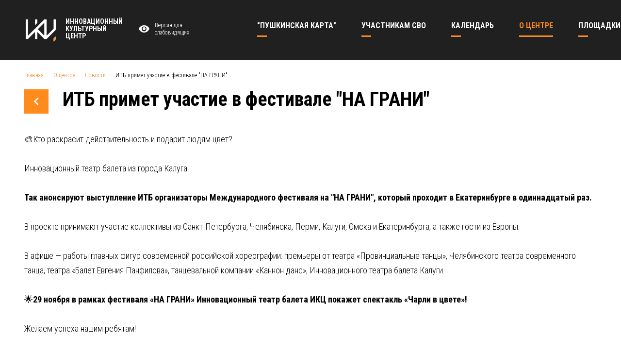

--- FILE ---
content_type: text/html; charset=UTF-8
request_url: https://icc40.ru/about/news/itb-primet-uchastie-v-festivale-na-grani
body_size: 6345
content:
<!doctype html>
<html lang="ru">
<head>
    <meta charset="utf-8">
    <meta http-equiv="X-UA-Compatible" content="IE=edge">
    <link rel="icon" href="/storage/upload/Params/1/favicon/.jpg?c106f" type="image/x-icon">
    <meta name="csrf-token" content="7o5ybFW905EHkQk2YQJHEAsrENVWG2TAA9APZgkU">

    
    <meta name="viewport" content="width=1240">
    <meta name="theme-color" content="#205f9e">

    <title>ИТБ примет участие в фестивале &quot;НА ГРАНИ&quot;</title>

    <link rel="canonical" href="https://icc40.ru/about/news/itb-primet-uchastie-v-festivale-na-grani">

    <meta name="title" property="title" content="ИТБ примет участие в фестивале &quot;НА ГРАНИ&quot;">
    <meta name="og:type" property="og:type" content="website">
    <meta name="og:title" property="og:title" content="ИТБ примет участие в фестивале &quot;НА ГРАНИ&quot;">
    <meta name="og:image" property="og:image" content="https://icc40.ru/storage/upload/News/387/images/photo-2023-11-02-113303-2.jpg">

    <link href="/css/style.css?id=c02179642a10f78670dd" rel="stylesheet" type="text/css">

    
    
    <link href="https://fonts.googleapis.com/css?family=Roboto+Condensed:300,300i,400,400i,700,700i&amp;subset=cyrillic" rel="stylesheet">

</head>
<body>

<div id="app">

    <special-version-panel></special-version-panel>

    <header id="header">
        <div class="container">
            <div class="row">
                <div class="col-2">
                    <a class="logo" href="/">                        <img src="/img/logo.svg" alt="ИКЦ">
                        <span class="text">Инновационный<br/>культурный<br/>центр</span>
                    </a>                </div>
                <div class="col-3">
                    <a href="#" @click.prevent="$eventBus.$emit('toggle-spec-version')" class="spec-btn"><span class="icon icon-eye"></span>Версия для <br/>слабовидящих</a>
                </div>
                <div class="col-7">
                    <nav class="main-menu">
    <ul>
                                        <li class="lvl-1">

        <a class="menu-link" href="/pushkinskaya-karta">        <span>&quot;Пушкинская карта&quot;</span>
        </a>
            </li>
                    <li class="lvl-1">

        <a class="menu-link" href="/muzykalnyy-festival-bosfor">        <span>Участникам СВО</span>
        </a>
            </li>
                    <li class="lvl-1 has-children">

        <a class="menu-link" href="/calendar">        <span>Календарь</span>
        </a>
                    <ul>
                                    <li class="lvl-2">

        <a class="menu-link" href="/calendar/events">        <span>Афиша мероприятий</span>
        </a>
            </li>
                                    <li class="lvl-2">

        <a class="menu-link" href="/calendar/eventspushkin">        <span>Мероприятия по Пушкинской карте</span>
        </a>
            </li>
                            </ul>
            </li>
                    <li class="lvl-1 active has-children">

        <a class="menu-link" href="/about">        <span>О центре</span>
        </a>
                    <ul>
                                    <li class="lvl-2 active">

        <a class="menu-link" href="/about/news">        <span>Новости</span>
        </a>
            </li>
                                    <li class="lvl-2">

        <a class="menu-link" href="/about/team">        <span>Команда</span>
        </a>
            </li>
                                    <li class="lvl-2">

        <a class="menu-link" href="/about/contacts">        <span>Контакты</span>
        </a>
            </li>
                                    <li class="lvl-2">

        <a class="menu-link" href="/about/documents">        <span>Документы</span>
        </a>
            </li>
                            </ul>
            </li>
                    <li class="lvl-1">

        <a class="menu-link" href="/places">        <span>Площадки</span>
        </a>
            </li>
                    <li class="lvl-1 has-children">

        <a class="menu-link" href="/kino">        <span>Кино</span>
        </a>
                    <ul>
                                                                        <li class="lvl-2">

        <a class="menu-link" href="/kino/seansy">        <span>Купить билет</span>
        </a>
            </li>
                            </ul>
            </li>
                    <li class="lvl-1 has-children">

        <a class="menu-link" href="/collectives">        <span>Коллективы</span>
        </a>
                    <ul>
                                    <li class="lvl-2">

        <a class="menu-link" href="/collectives/innovatsionnyy-teatr-baleta">        <span>Инновационный театр балета</span>
        </a>
            </li>
                                    <li class="lvl-2">

        <a class="menu-link" href="/collectives/orkestr-sovremennoy-muzyki-jazzatov-giga-band">        <span>Оркестр современной музыки &quot;Jazzatov Giga Band&quot;</span>
        </a>
            </li>
                            </ul>
            </li>
                    <li class="lvl-1 has-children">

        <a class="menu-link" href="/studios">        <span>Студии</span>
        </a>
                    <ul>
                                    <li class="lvl-2">

        <a class="menu-link" href="/studios/masterskaya-keramiki-2">        <span>Мастерская керамики</span>
        </a>
            </li>
                                    <li class="lvl-2">

        <a class="menu-link" href="/studios/masterskaya-keramiki-1">        <span>Вокальная студия</span>
        </a>
            </li>
                                    <li class="lvl-2">

        <a class="menu-link" href="/studios/fotostudiya">        <span>Фотостудия</span>
        </a>
            </li>
                                    <li class="lvl-2">

        <a class="menu-link" href="/studios/khoreograficheskaya-studiya">        <span>Хореографическая студия</span>
        </a>
            </li>
                            </ul>
            </li>
                    <li class="lvl-1">

        <a class="menu-link" href="/knizhnyy-festival-buksir">        <span>БЕСПЛАТНАЯ ЮРИДИЧЕСКАЯ ПОМОЩЬ</span>
        </a>
            </li>
                    <li class="lvl-1 has-children">

        <a class="menu-link" href="/proekty">        <span>Проекты</span>
        </a>
                    <ul>
                                    <li class="lvl-2">

        <a class="menu-link" href="/proekty/tochka-kipeniya-kaluga">        <span>Точка кипения - Калуга</span>
        </a>
            </li>
                                    <li class="lvl-2">

        <a class="menu-link" href="/proekty/inklyuzivnaya-tvorcheskaya-laboratoriya">        <span>Инклюзивная творческая лаборатория</span>
        </a>
            </li>
                                    <li class="lvl-2">

        <a class="menu-link" href="/proekty/informatsionno-issledovatelskiy-tsentr-tantssoyuz">        <span>Информационно-исследовательский центр «Танцсоюз»</span>
        </a>
            </li>
                                                                </ul>
            </li>
                                                                                                                                    </ul>
</nav>
                    
                </div>

                

            </div>

        </div>

    </header>

    <div id="content">
            <div class="container">

        <div class="breadcrumbs">
    <ol itemscope itemtype="http://schema.org/BreadcrumbList">
                                    <li itemprop="itemListElement" itemscope itemtype="http://schema.org/ListItem">
                    <a itemprop="item" href="/"><span itemprop="name">Главная</span></a>
                    <meta itemprop="position" content="1" />
                </li>
                                                <li itemprop="itemListElement" itemscope itemtype="http://schema.org/ListItem">
                    <a itemprop="item" href="/about"><span itemprop="name">О центре</span></a>
                    <meta itemprop="position" content="2" />
                </li>
                                                <li itemprop="itemListElement" itemscope itemtype="http://schema.org/ListItem">
                    <a itemprop="item" href="/about/news"><span itemprop="name">Новости</span></a>
                    <meta itemprop="position" content="3" />
                </li>
                                                <li itemprop="itemListElement" itemscope itemtype="http://schema.org/ListItem">
                    <span itemprop="item"><span itemprop="name">ИТБ примет участие в фестивале &quot;НА ГРАНИ&quot;</span></span>
                    <meta itemprop="position" content="4" />
                </li>
                        </ol>
</div>
        
        <div class="news news-one">
    <h1><a href="/about/news" class="back-btn"><span class="icon icon-chevron-left"></span></a>ИТБ примет участие в фестивале &quot;НА ГРАНИ&quot;</h1>
    <div class="redactor"><p>🎨Кто раскрасит действительность и подарит людям цвет?</p>

<p>Инновационный театр балета из города Калуга!</p>

<p><strong>⁣Так анонсируют выступление ИТБ организаторы Международного фестиваля на &quot;НА ГРАНИ&quot;, который проходит в Екатеринбурге в одиннадцатый раз.</strong></p>

<p>В проекте принимают участие коллективы из Санкт-Петербурга, Челябинска, Перми, Калуги, Омска и Екатеринбурга, а также гости из Европы.</p>

<p>В афише &mdash; работы главных фигур современной российской хореографии: премьеры от театра &laquo;Провинциальные танцы&raquo;, Челябинского театра современного танца, театра &laquo;Балет Евгения Панфилова&raquo;, танцевальной компании &laquo;Каннон данс&raquo;, Инновационного театра балета Калуги.</p>

<p><strong>⁣</strong>🌟<strong>29 ноября в рамках фестиваля &laquo;НА ГРАНИ&raquo; Инновационный театр балета ИКЦ покажет спектакль &laquo;Чарли в цвете&raquo;!</strong></p>

<p>Желаем успеха нашим ребятам!</p>

<p><img alt="" height="644" src="/storage/filemanager/photo-2023-11-02-113303-2.jpg" width="644" /></p>

<p>⁣</p></div>
</div>                
    </div>
    </div>

    <footer id="footer">
        <div class="container">
            <div class="row">
                <div class="col-2">
                    <div class="footer-block-1"><ul>
	<li><strong><a href="https://www.icc40.ru/about">О центре</a></strong></li>
	<li><strong><a href="https://www.icc40.ru/proekty">Проекты</a></strong></li>
	<li><strong><a href="https://www.icc40.ru/about/contacts">Контакты</a></strong></li>
	<li><strong><a href="https://www.icc40.ru/calendar/events?m=2019-10&amp;type=">Афиша</a></strong></li>
	<li><a href="https://vk.com/icckaluga?w=app5898182_-127942281"><strong>Подписка</strong></a></li>
</ul>

<div id="gtx-trans" style="position: absolute; left: 34px; top: 110px;">
<div class="gtx-trans-icon">&nbsp;</div>
</div></div>
                </div>
                <div class="col-3">
                    <div class="footer-block-2"><ul>
	<li><strong><a href="https://www.icc40.ru/storage/upload/Documents/13/files/02.pdf">Посетителям</a></strong></li>
	<li><strong><a href="mailto:icc40@yandex.ru">Провести мероприятие</a></strong></li>
	<li><strong><a href="https://www.icc40.ru/about/contacts#Контакты">Схема проезда</a></strong></li>
	<li><strong><a href="https://www.icc40.ru/#logo culture">Партнёры</a></strong></li>
</ul></div>
                </div>
                <div class="col-4">
                    <div class="footer-block-3"><p><strong>ИКЦ открыт для посещения ежедневно</strong></p>

<p>Часы работы: 10:00 - 21:00&nbsp;</p>

<p>г. Калуга, ул. Октябрьская, 17 а</p></div>
                    <div class="social-links">
            <span data-link="aHR0cHM6Ly9vay5ydS9ncm91cC81NjI1NzE5Mzk2NzYyNQ==" class="js-link" data-target="_blank" rel="nofollow">
            <span class="icon-wrap"><span class="icon icon-odnoklassniki"></span></span>
            <span class="title">Одноклассники</span>
        </span>
            <span data-link="aHR0cHM6Ly92ay5jb20vaWNja2FsdWdh" class="js-link" data-target="_blank" rel="nofollow">
            <span class="icon-wrap"><span class="icon icon-vkontakte"></span></span>
            <span class="title">Вконтакте</span>
        </span>
    </div>                </div>
                <div class="col-3">
                    <div class="footer-block-4"><p><strong>Телефоны центра:</strong></p>

<p>Касса:<br />
<a href="tel:+74842705069">+7 (4842) 70-50-69</a></p>

<p>Администратор:<br />
<a href="tel:+79308472125">+7 (930) 847-21-25</a></p>

<p>Приемная:<br />
<a href="tel:+74842705066">+7 (4842) 70-50-66</a></p></div>
                </div>
            </div>
            <div class="row row-2">
                <div class="col-5">
                    <div class="copy">2019 © Инновационный культурный центр</div>
                </div>
                <div class="col-7">
                    <div class="pac-block">
                        <a href="https://pacmans.ru" target="_blank" rel="noopener">
                            <inline-svg src="/img/pacmans/pacmans-logo.svg"></inline-svg>
                            <div class="text"><span class="d-inline"> — </span>Разработали этот сайт</div>
                        </a>
                    </div>
                </div>
            </div>
        </div>
    </footer>

    <feedback-modal-form
    modal-name="call-me-form"
    modal-width="633px"
    :modal-fields="['firstname', 'phone']"
>
    <template slot="title">Заказать обратный звонок</template>
    <template slot="text">Заполните поля и отправьте заявку.<br/>Наш менеджер свяжется с Вами в ближайшее время.</template>
    <template slot="submit-text">Заказать звонок</template>
</feedback-modal-form>    

</div>

<script crossorigin="anonymous" src="https://polyfill.io/v3/polyfill.js?features=default%2CPromise%2CPromise.prototype.finally%2CObject.assign%2Cdocument.querySelector"></script>
<script type="text/javascript" src="/js/script.js?id=51879db4caef8121c9a6"></script>

<!-- Yandex.Metrika counter -->
<script type="text/javascript" >
   (function(m,e,t,r,i,k,a){m[i]=m[i]||function(){(m[i].a=m[i].a||[]).push(arguments)};
   m[i].l=1*new Date();k=e.createElement(t),a=e.getElementsByTagName(t)[0],k.async=1,k.src=r,a.parentNode.insertBefore(k,a)})
   (window, document, "script", "https://mc.yandex.ru/metrika/tag.js", "ym");

   ym(55674271, "init", {
        clickmap:true,
        trackLinks:true,
        accurateTrackBounce:true,
        webvisor:true,
        ecommerce:"dataLayer"
   });
</script>
<noscript><div><img src="https://mc.yandex.ru/watch/55674271" style="position:absolute; left:-9999px;" alt="" /></div></noscript>
<!-- /Yandex.Metrika counter -->\
<!-- Yandex.Metrika counter -->
<script type="text/javascript" >
   (function(m,e,t,r,i,k,a){m[i]=m[i]||function(){(m[i].a=m[i].a||[]).push(arguments)};
   m[i].l=1*new Date();k=e.createElement(t),a=e.getElementsByTagName(t)[0],k.async=1,k.src=r,a.parentNode.insertBefore(k,a)})
   (window, document, "script", "https://mc.yandex.ru/metrika/tag.js", "ym");

   ym(61203190, "init", {
        clickmap:true,
        trackLinks:true,
        accurateTrackBounce:true,
        webvisor:true
   });
</script>
<noscript><div><img src="https://mc.yandex.ru/watch/61203190" style="position:absolute; left:-9999px;" alt="" /></div></noscript>
<!-- /Yandex.Metrika counter -->

<!-- Global site tag (gtag.js) - Google Analytics -->
<script async src="https://www.googletagmanager.com/gtag/js?id=UA-149854986-1"></script>
<script>
  window.dataLayer = window.dataLayer || [];
  function gtag(){dataLayer.push(arguments);}
  gtag('js', new Date());

  gtag('config', 'UA-149854986-1');
</script>
<!--<body data-cinema-id=“6316“>-->
<!-- KinoWidget -->
<script>
    (function(d,t,u,e,s){
    e=d.createElement(t);s=d.getElementsByTagName(t)[0];
    e.async=true;e.src=u+'?v='+Date.now();s.parentNode.insertBefore(e,s);
    })(document,'script','//kinowidget.kinoplan.ru/js/kinowidget.min.js');
</script>
<!-- /KinoWidget -->
<script type="text/javascript">!function(){var t=document.createElement("script");t.type="text/javascript",t.async=!0,t.src="https://vk.com/js/api/openapi.js?166",t.onload=function(){VK.Retargeting.Init("VK-RTRG-449984-dY1AQ"),VK.Retargeting.Hit()},document.head.appendChild(t)}();</script><noscript><img src="https://vk.com/rtrg?p=VK-RTRG-449984-dY1AQ" style="position:fixed; left:-999px;" alt=""/></noscript>
<script type="text/javascript" src="https://vk.com/js/api/openapi.js?167"></script>

<script type="text/javascript" src="https://vk.com/js/api/openapi.js?167"></script>
<script src="https://culturaltracking.ru/static/js/spxl.js" data-pixel-id="1139"></script>
<!-- Facebook Pixel Code -->
<script>
!function(f,b,e,v,n,t,s)
{if(f.fbq)return;n=f.fbq=function(){n.callMethod?
n.callMethod.apply(n,arguments):n.queue.push(arguments)};
if(!f._fbq)f._fbq=n;n.push=n;n.loaded=!0;n.version='2.0';
n.queue=[];t=b.createElement(e);t.async=!0;
t.src=v;s=b.getElementsByTagName(e)[0];
s.parentNode.insertBefore(t,s)}(window, document,'script',
'https://connect.facebook.net/en_US/fbevents.js');
fbq('init', '595653254472867');
fbq('track', 'PageView');
</script>
<noscript><img height="1" width="1" style="display:none"
src="https://www.facebook.com/tr?id=595653254472867&ev=PageView&noscript=1"
/></noscript>
<script src='https://pos.gosuslugi.ru/bin/script.min.js'></script> 
<style>
@charset "UTF-8";#js-show-iframe-wrapper{position:relative;display:flex;align-items:center;justify-content:center;width:100%;min-width:293px;max-width:100%;background:linear-gradient(138.4deg,#38bafe 26.49%,#2d73bc 79.45%);color:#fff; cursor: pointer;}#js-show-iframe-wrapper .pos-banner-fluid *{box-sizing:border-box}#js-show-iframe-wrapper .pos-banner-fluid .pos-banner-btn_2{display:block;width:195px;min-height:56px;font-size:18px;line-height:24px;cursor:pointer;background:#0d4cd3;color:#fff;border:none;border-radius:8px;outline:0}#js-show-iframe-wrapper .pos-banner-fluid .pos-banner-btn_2:hover{background:#1d5deb}#js-show-iframe-wrapper .pos-banner-fluid .pos-banner-btn_2:focus{background:#2a63ad}#js-show-iframe-wrapper .pos-banner-fluid .pos-banner-btn_2:active{background:#2a63ad}@-webkit-keyframes fadeInFromNone{0%{display:none;opacity:0}1%{display:block;opacity:0}100%{display:block;opacity:1}}@keyframes fadeInFromNone{0%{display:none;opacity:0}1%{display:block;opacity:0}100%{display:block;opacity:1}}@font-face{font-family:LatoWebLight;src:url(https://pos.gosuslugi.ru/bin/fonts/Lato/fonts/Lato-Light.woff2) format("woff2"),url(https://pos.gosuslugi.ru/bin/fonts/Lato/fonts/Lato-Light.woff) format("woff"),url(https://pos.gosuslugi.ru/bin/fonts/Lato/fonts/Lato-Light.ttf) format("truetype");font-style:normal;font-weight:400;text-rendering:optimizeLegibility}@font-face{font-family:LatoWeb;src:url(https://pos.gosuslugi.ru/bin/fonts/Lato/fonts/Lato-Regular.woff2) format("woff2"),url(https://pos.gosuslugi.ru/bin/fonts/Lato/fonts/Lato-Regular.woff) format("woff"),url(https://pos.gosuslugi.ru/bin/fonts/Lato/fonts/Lato-Regular.ttf) format("truetype");font-style:normal;font-weight:400;text-rendering:optimizeLegibility}@font-face{font-family:LatoWebBold;src:url(https://pos.gosuslugi.ru/bin/fonts/Lato/fonts/Lato-Bold.woff2) format("woff2"),url(https://pos.gosuslugi.ru/bin/fonts/Lato/fonts/Lato-Bold.woff) format("woff"),url(https://pos.gosuslugi.ru/bin/fonts/Lato/fonts/Lato-Bold.ttf) format("truetype");font-style:normal;font-weight:400;text-rendering:optimizeLegibility}
</style>

<style>
#js-show-iframe-wrapper .bf-2{position:relative;display:grid;grid-template-columns:var(--pos-banner-fluid-2__grid-template-columns);grid-template-rows:var(--pos-banner-fluid-2__grid-template-rows);width:100%;max-width:1060px;font-family:LatoWeb,sans-serif;box-sizing:border-box}#js-show-iframe-wrapper .bf-2__decor{grid-column:var(--pos-banner-fluid-2__decor-grid-column);grid-row:var(--pos-banner-fluid-2__decor-grid-row);padding:var(--pos-banner-fluid-2__decor-padding);background:var(--pos-banner-fluid-2__bg-url) var(--pos-banner-fluid-2__bg-position) no-repeat;background-size:var(--pos-banner-fluid-2__bg-size)}#js-show-iframe-wrapper .bf-2__logo-wrap{position:absolute;top:var(--pos-banner-fluid-2__logo-wrap-top);bottom:var(--pos-banner-fluid-2__logo-wrap-bottom);right:0;display:flex;flex-direction:column;align-items:flex-end;padding:var(--pos-banner-fluid-2__logo-wrap-padding);background:#2d73bc;border-radius:var(--pos-banner-fluid-2__logo-wrap-border-radius)}#js-show-iframe-wrapper .bf-2__logo{width:128px}#js-show-iframe-wrapper .bf-2__slogan{font-family:LatoWebBold,sans-serif;font-size:var(--pos-banner-fluid-2__slogan-font-size);line-height:var(--pos-banner-fluid-2__slogan-line-height)}#js-show-iframe-wrapper .bf-2__content{padding:var(--pos-banner-fluid-2__content-padding)}#js-show-iframe-wrapper .bf-2__description{display:flex;flex-direction:column;margin-bottom:24px}#js-show-iframe-wrapper .bf-2__text{margin-bottom:12px;font-size:24px;line-height:32px;font-family:LatoWebBold,sans-serif}#js-show-iframe-wrapper .bf-2__text_small{margin-bottom:0;font-size:16px;line-height:24px;font-family:LatoWeb,sans-serif}#js-show-iframe-wrapper .bf-2__btn-wrap{display:flex;align-items:center;justify-content:center}
</style >
</script>
 <script>Widget("https://pos.gosuslugi.ru/form", 219096)</script>
<script async src="https://culturaltracking.ru/static/js/spxl.js?pixelId=1139" data-pixel-id="1139"></script>
</body>
</html>


--- FILE ---
content_type: application/javascript
request_url: https://icc40.ru/js/script.js?id=51879db4caef8121c9a6
body_size: 184629
content:
!function(e){var t={};function n(r){if(t[r])return t[r].exports;var i=t[r]={i:r,l:!1,exports:{}};return e[r].call(i.exports,i,i.exports,n),i.l=!0,i.exports}n.m=e,n.c=t,n.d=function(e,t,r){n.o(e,t)||Object.defineProperty(e,t,{configurable:!1,enumerable:!0,get:r})},n.n=function(e){var t=e&&e.__esModule?function(){return e.default}:function(){return e};return n.d(t,"a",t),t},n.o=function(e,t){return Object.prototype.hasOwnProperty.call(e,t)},n.p="/",n(n.s=0)}({"+/GF":function(e,t,n){var r;r=function(){"use strict";var e,t={name:"ru",messages:{_default:function(e){return"Значение поля "+e+" недопустимо."},after:function(e,t){var n=t[0];return"В поле "+e+" должна быть дата после "+(t[1]?"или равная ":"")+n+"."},alpha:function(e){return"Поле "+e+" может содержать только буквы."},alpha_dash:function(e){return"Поле "+e+" может содержать только буквы, цифры и дефис."},alpha_num:function(e){return"Поле "+e+" может содержать только буквы и цифры."},alpha_spaces:function(e){return"Поле "+e+" может содержать только буквы и пробелы."},before:function(e,t){var n=t[0];return"В поле "+e+" должна быть дата до "+(t[1]?"или равная ":"")+n+"."},between:function(e,t){return"Поле "+e+" должно быть между "+t[0]+" и "+t[1]+"."},confirmed:function(e,t){return"Поле "+e+" не совпадает с "+t[0]+"."},credit_card:function(e){return"Поле "+e+" должно быть действительным номером карты"},date_between:function(e,t){return"Поле "+e+" должно быть между "+t[0]+" и "+t[1]+"."},date_format:function(e,t){return"Поле "+e+" должно быть в формате "+t[0]+"."},decimal:function(e,t){void 0===t&&(t=[]);var n=t[0];return void 0===n&&(n="*"),"Поле "+e+" должно быть числовым и может содержать "+("*"===n?"":n)+" десятичных числа."},digits:function(e,t){return"Поле "+e+" должно быть числовым и точно содержать "+t[0]+" цифры."},dimensions:function(e,t){return"Поле "+e+" должно быть "+t[0]+" пикселей на "+t[1]+" пикселей."},email:function(e){return"Поле "+e+" должно быть действительным электронным адресом."},excluded:function(e){return"Поле "+e+" должно быть допустимым значением."},ext:function(e,t){return"Поле "+e+" должно быть действительным файлом. ("+t.slice(0)+")"},image:function(e){return"Поле "+e+" должно быть изображением."},included:function(e){return"Поле "+e+" должно быть допустимым значением."},integer:function(e){return"Поле "+e+" должно быть целым числом."},ip:function(e){return"Поле "+e+" должно быть действительным IP-адресом."},length:function(e,t){var n=t[0],r=t[1];return r?"Длина поля "+e+" должна быть между "+n+" и "+r+".":"Длина поля "+e+" должна быть "+n+"."},max:function(e,t){return"Поле "+e+" не может быть более "+t[0]+" символов."},max_value:function(e,t){return"Поле "+e+" должно быть "+t[0]+" или менее."},mimes:function(e,t){return"Поле "+e+" должно иметь допустимый тип файла. ("+t.slice(0)+")"},min:function(e,t){return"Поле "+e+" должно быть не менее "+t[0]+" символов."},min_value:function(e,t){return"Поле "+e+" должно быть "+t[0]+" или больше."},numeric:function(e){return"Поле "+e+" должно быть числом."},regex:function(e){return"Поле "+e+" имеет ошибочный формат."},required:function(e){return"Поле "+e+" обязательно для заполнения."},size:function(e,t){var n,r,i;return"Поле "+e+" должно быть меньше, чем "+(n=t[0],r=1024,i=0==(n=Number(n)*r)?0:Math.floor(Math.log(n)/Math.log(r)),1*(n/Math.pow(r,i)).toFixed(2)+" "+["Byte","KB","MB","GB","TB","PB","EB","ZB","YB"][i])+"."},url:function(e){return"Поле "+e+" имеет ошибочный формат URL."}},attributes:{}};return"undefined"!=typeof VeeValidate&&VeeValidate.Validator.localize(((e={})[t.name]=t,e)),t},e.exports=r()},"+66z":function(e,t){var n=Object.prototype.toString;e.exports=function(e){return n.call(e)}},"+gg+":function(e,t,n){var r=n("TQ3y")["__core-js_shared__"];e.exports=r},"/GnY":function(e,t,n){var r=n("HT7L"),i=n("W529"),a=Object.prototype.hasOwnProperty;e.exports=function(e){if(!r(e))return i(e);var t=[];for(var n in Object(e))a.call(e,n)&&"constructor"!=n&&t.push(n);return t}},"/I3N":function(e,t){e.exports=function(e){var t=typeof e;return"string"==t||"number"==t||"symbol"==t||"boolean"==t?"__proto__"!==e:null===e}},"/JaA":function(e,t,n){"use strict";Object.defineProperty(t,"__esModule",{value:!0});var r=n("EVRT");t.default={data:function(){return{formData:{},agree:!0,params:{}}},props:["modal-name","modal-fields","modal-width"],methods:{show:function(){this.formData={},this.agree=!0,this.$validator.reset(),this.$refs.modal.show()},close:function(){this.$refs.modal.close()},submitForm:function(){var e=this;this.$validator.validateAll().then(function(t){t&&e.agree&&(e.$refs.modal.loading(),axios.post("/feedback/form-submit",{formName:e.modalName,fields:e.formData}).then(function(t){e.$refs.modal.showSuccess()}).catch(function(t){e.$refs.modal.showFailure()}))}).catch(function(){})}},computed:{modalStyles:function(){return{width:this.modalWidth}}},created:function(){this.$validator.localize("ru",{custom:{},attributes:{}})},mounted:function(){var e=this;r.a.$on("show-modal-form",function(t){t===e.modalName&&e.show()})}}},"/cQC":function(e,t){},"/nYf":function(e,t,n){"use strict";Object.defineProperty(t,"__esModule",{value:!0}),t.default={data:function(){return{modalVisible:!1,modalBodyVisible:!1,loaderVisible:!1,modalSuccessVisible:!1,modalFailureVisible:!1,closeHtml:'<svg xmlns="http://www.w3.org/2000/svg" width="28" height="28" viewBox="0 0 24 24"><path d="M19 6.41L17.59 5 12 10.59 6.41 5 5 6.41 10.59 12 5 17.59 6.41 19 12 13.41 17.59 19 19 17.59 13.41 12z"></path></svg>'}},props:[],methods:{addBodyClass:function(){var e=parseInt(window.innerWidth-$(document).width());$("body").addClass("modal-visible").css({"padding-right":e+"px"})},removeBodyClass:function(){$("body").removeClass("modal-visible").css({"padding-right":""})},hideAll:function(){this.loaderVisible=!1,this.modalSuccessVisible=!1,this.modalFailureVisible=!1,this.modalBodyVisible=!1},show:function(){var e=this;this.hideAll(),this.modalVisible=!0,this.addBodyClass(),setTimeout(function(){e.modalBodyVisible=!0},150)},overlayClick:function(e){e.target===this.$refs.overlay&&this.close()},close:function(){var e=this;this.loaderVisible||(this.hideAll(),setTimeout(function(){e.modalVisible=!1},200),setTimeout(function(){e.removeBodyClass(),e.$emit("onClose")},400))},loading:function(){this.hideAll(),this.modalVisible||this.addBodyClass(),this.modalVisible=!0,this.loaderVisible=!0},showSuccess:function(){this.hideAll(),this.modalSuccessVisible=!0},showFailure:function(){this.hideAll(),this.modalFailureVisible=!0},keyDown:function(e){!$(document.activeElement).is("input")&&27===e.keyCode&&this.modalVisible&&(e.stopImmediatePropagation(),this.close())}},computed:{},created:function(){},beforeDestroy:function(){window.removeEventListener("keydown",this.keyDown,!0)},mounted:function(){window.addEventListener("keydown",this.keyDown,!0)}}},"/pRo":function(e,t){e.exports={render:function(){var e=this,t=e.$createElement,n=e._self._c||t;return n("div",{staticClass:"pages-feedback-form"},[n("h2",[e._t("title",[e._v("Получить бесплатную консультацию")])],2),e._v(" "),n("p",[e._t("text",[e._v("Отправьте заявку и наш менеджер свяжется с Вами в ближайшее время")])],2),e._v(" "),n("form",{attrs:{action:""},on:{submit:function(t){return t.preventDefault(),e.submitForm(t)}}},[n("div",{staticClass:"form-line"},[n("label",[n("span",{staticClass:"label",domProps:{textContent:e._s(e.$trans("firstname"))}}),e._v(" "),n("input",{directives:[{name:"model",rawName:"v-model",value:e.formData.firstname,expression:"formData.firstname"},{name:"validate",rawName:"v-validate",value:"required",expression:"'required'"}],class:{error:e.errors.first("firstname")},attrs:{type:"text",name:"firstname",placeholder:e.$trans("firstname")},domProps:{value:e.formData.firstname},on:{input:function(t){t.target.composing||e.$set(e.formData,"firstname",t.target.value)}}})])]),e._v(" "),n("div",{staticClass:"form-line"},[n("label",[n("span",{staticClass:"label",domProps:{textContent:e._s(e.$trans("phone"))}}),e._v(" "),n("masked-input",{directives:[{name:"validate",rawName:"v-validate",value:"required|length:16",expression:"'required|length:16'"}],class:{error:e.errors.first("phone")},attrs:{type:"text",mask:[/[1-9]/," ","(",/[1-9]/,/\d/,/\d/,")"," ",/\d/,/\d/,/\d/,"-",/\d/,/\d/,/\d/,/\d/],guide:!1,placeholderChar:"_",keepCharPositions:!1,showMask:!1,name:"phone",placeholder:e.$trans("phone"),"data-vv-validate-on":"blur"},model:{value:e.formData.phone,callback:function(t){e.$set(e.formData,"phone",t)},expression:"formData.phone"}})],1)]),e._v(" "),n("button",[e._t("submit-text",[e._v("Отправить сообщение")])],2)]),e._v(" "),n("modal",{ref:"modal"},[n("div",{staticClass:"success-msg",attrs:{slot:"success-content"},slot:"success-content"},[n("h2",{domProps:{textContent:e._s(e.$trans("contacts-form-success.text"))}}),e._v(" "),n("p",{domProps:{textContent:e._s(e.$trans("form-success.text"))}})])])],1)},staticRenderFns:[]}},"/xA/":function(e,t,n){"use strict";Object.defineProperty(t,"__esModule",{value:!0});var r=n("EVRT");t.default={data:function(){return{formData:{},agree:!0,params:{}}},props:["modal-name","modal-fields","modal-width","page-title"],methods:{show:function(){this.formData={},this.agree=!0,this.$validator.reset(),this.$refs.modal.show()},close:function(){this.$refs.modal.close()},submitForm:function(){var e=this;this.$validator.validateAll().then(function(t){t&&e.agree&&(e.$refs.modal.loading(),axios.post("/feedback/form-submit",{formName:e.modalName,fields:e.formData,pageTitle:e.pageTitle}).then(function(t){e.$refs.modal.showSuccess()}).catch(function(t){e.$refs.modal.showFailure()}))}).catch(function(){})}},computed:{modalStyles:function(){return{width:this.modalWidth}}},created:function(){this.$validator.localize("ru",{custom:{},attributes:{}})},mounted:function(){var e=this;r.a.$on("show-modal-form",function(t){t===e.modalName&&e.show()})}}},0:function(e,t,n){n("2gKc"),n("hoTw"),e.exports=n("7qfe")},"03d+":function(e,t,n){var r=n("VU/8")(n("/JaA"),n("mKO2"),!1,function(e){n("R9dI")},null,null);e.exports=r.exports},"09Qt":function(e,t,n){var r=n("uIr7"),i=n("vi0E"),a=n("l9Lx"),o=n("C0hh"),s=Object.getOwnPropertySymbols?function(e){for(var t=[];e;)r(t,a(e)),e=i(e);return t}:o;e.exports=s},"0AjZ":function(e,t,n){var r=n("VU/8")(n("3u30"),n("Ckzg"),!1,function(e){n("XNta")},null,null);e.exports=r.exports},"0uX4":function(e,t,n){var r=n("NkRn"),i=r?r.prototype:void 0,a=i?i.valueOf:void 0;e.exports=function(e){return a?Object(a.call(e)):{}}},"162o":function(e,t,n){(function(e){var r=void 0!==e&&e||"undefined"!=typeof self&&self||window,i=Function.prototype.apply;function a(e,t){this._id=e,this._clearFn=t}t.setTimeout=function(){return new a(i.call(setTimeout,r,arguments),clearTimeout)},t.setInterval=function(){return new a(i.call(setInterval,r,arguments),clearInterval)},t.clearTimeout=t.clearInterval=function(e){e&&e.close()},a.prototype.unref=a.prototype.ref=function(){},a.prototype.close=function(){this._clearFn.call(r,this._id)},t.enroll=function(e,t){clearTimeout(e._idleTimeoutId),e._idleTimeout=t},t.unenroll=function(e){clearTimeout(e._idleTimeoutId),e._idleTimeout=-1},t._unrefActive=t.active=function(e){clearTimeout(e._idleTimeoutId);var t=e._idleTimeout;t>=0&&(e._idleTimeoutId=setTimeout(function(){e._onTimeout&&e._onTimeout()},t))},n("mypn"),t.setImmediate="undefined"!=typeof self&&self.setImmediate||void 0!==e&&e.setImmediate||this&&this.setImmediate,t.clearImmediate="undefined"!=typeof self&&self.clearImmediate||void 0!==e&&e.clearImmediate||this&&this.clearImmediate}).call(t,n("DuR2"))},"16tV":function(e,t,n){var r=n("tO4o"),i=n("ktak");e.exports=function(e){for(var t=i(e),n=t.length;n--;){var a=t[n],o=e[a];t[n]=[a,o,r(o)]}return t}},"1JNa":function(e,t){},"1QDk":function(e,t,n){var r=n("tv3T"),i=n("09Qt");e.exports=function(e,t){return r(e,i(e),t)}},"1Yb9":function(e,t,n){var r=n("mgnk"),i=n("UnEC"),a=Object.prototype,o=a.hasOwnProperty,s=a.propertyIsEnumerable,l=r(function(){return arguments}())?r:function(e){return i(e)&&o.call(e,"callee")&&!s.call(e,"callee")};e.exports=l},"21It":function(e,t,n){"use strict";var r=n("FtD3");e.exports=function(e,t,n){var i=n.config.validateStatus;n.status&&i&&!i(n.status)?t(r("Request failed with status code "+n.status,n.config,null,n.request,n)):e(n)}},"22B7":function(e,t){e.exports=function(e,t){return e===t||e!=e&&t!=t}},"2Hvv":function(e,t,n){var r=n("imBK");e.exports=function(e){return r(this.__data__,e)>-1}},"2J2h":function(e,t,n){var r=n("VU/8")(n("JTMv"),n("rOzg"),!1,function(e){n("CbuA")},null,null);e.exports=r.exports},"2PEZ":function(e,t,n){"use strict";Object.defineProperty(t,"__esModule",{value:!0}),t.default={data:function(){return{fieldValue:this.value}},props:["value","name","error"],watch:{fieldValue:function(){this.$emit("input",this.fieldValue)},value:function(){this.fieldValue=this.value}},methods:{},computed:{},created:function(){},mounted:function(){}}},"2X2u":function(e,t){e.exports=function(e,t){for(var n=-1,r=null==e?0:e.length;++n<r;)if(t(e[n],n,e))return!0;return!1}},"2gKc":function(e,t,n){"use strict";Object.defineProperty(t,"__esModule",{value:!0});var r=n("kvU2"),i=n.n(r),a=n("NGEn"),o=n.n(a),s=n("btS1"),l={number_format:function(e){var t=arguments.length>1&&void 0!==arguments[1]?arguments[1]:0,n=arguments.length>2&&void 0!==arguments[2]?arguments[2]:".",r=arguments.length>3&&void 0!==arguments[3]?arguments[3]:",",i=e<0?"-":"",a=Math.abs(parseInt(e=(+e||0).toFixed(t)))+"",o=a.length,s=o>3?o%3:0;return i+(s?a.substr(0,s)+r:"")+a.substr(s).replace(/(\d\d\d)(?=\d)/g,"$1"+r)+(t?n+(Math.abs(e)-a).toFixed(t).slice(2):"")},b64EncodeUnicode:function(e){return e?btoa(encodeURIComponent(e).replace(/%([0-9A-F]{2})/g,function(e,t){return String.fromCharCode("0x"+t)})):""},b64DecodeUnicode:function(e){return e?decodeURIComponent(atob(e).split("").map(function(e){return"%"+("00"+e.charCodeAt(0).toString(16)).slice(-2)}).join("")):""},pluralize:function(e,t,n,r,i){return s(e,t,n,r,i)}},c=n("I3G/"),u=n.n(c),d=n("EVRT"),f=n("M/3R"),p=n("ppUw"),h=n.n(p),v=n("309y"),m=n.n(v),g={breakpoints:{},type:null,timerId:null,getBreakpoint:function(){return this.type},windowResize:function(){var e=this;clearTimeout(this.timerId),this.timerId=setTimeout(function(){e.checkWidth()},150)},changeType:function(e){this.type!==e&&(this.type=e,d.a.$emit("on-breakpoint-change",this.type))},checkWidth:function(){var e=this,t=$(window).width();m()(this.breakpoints,function(n,r){n[0]<=t&&(n[1]>=t||!n[1])&&e.changeType(r)})},init:function(e){var t=this;this.breakpoints=e,$(window).resize(function(){return t.windowResize()}),this.checkWidth()}},y={init:function(){d.a.$on("vue-mounted",function(){$("body").on("click","span.js-link",function(e){e.preventDefault(),e.stopPropagation();var t=l.b64DecodeUnicode(this.getAttribute("data-link"));"_blank"===this.getAttribute("data-target")?window.open(t,"_blank"):location.href=t})})}},b=n("yekR"),x=n.n(b),w=n("B60x"),C=n.n(w);function T(e,t){0}function S(e){return Object.prototype.toString.call(e).indexOf("Error")>-1}function k(e,t){for(var n in t)e[n]=t[n];return e}var _={name:"RouterView",functional:!0,props:{name:{type:String,default:"default"}},render:function(e,t){var n=t.props,r=t.children,i=t.parent,a=t.data;a.routerView=!0;for(var o=i.$createElement,s=n.name,l=i.$route,c=i._routerViewCache||(i._routerViewCache={}),u=0,d=!1;i&&i._routerRoot!==i;)i.$vnode&&i.$vnode.data.routerView&&u++,i._inactive&&(d=!0),i=i.$parent;if(a.routerViewDepth=u,d)return o(c[s],a,r);var f=l.matched[u];if(!f)return c[s]=null,o();var p=c[s]=f.components[s];a.registerRouteInstance=function(e,t){var n=f.instances[s];(t&&n!==e||!t&&n===e)&&(f.instances[s]=t)},(a.hook||(a.hook={})).prepatch=function(e,t){f.instances[s]=t.componentInstance};var h=a.props=function(e,t){switch(typeof t){case"undefined":return;case"object":return t;case"function":return t(e);case"boolean":return t?e.params:void 0;default:0}}(l,f.props&&f.props[s]);if(h){h=a.props=k({},h);var v=a.attrs=a.attrs||{};for(var m in h)p.props&&m in p.props||(v[m]=h[m],delete h[m])}return o(p,a,r)}};var E=/[!'()*]/g,M=function(e){return"%"+e.charCodeAt(0).toString(16)},O=/%2C/g,A=function(e){return encodeURIComponent(e).replace(E,M).replace(O,",")},P=decodeURIComponent;function D(e){var t={};return(e=e.trim().replace(/^(\?|#|&)/,""))?(e.split("&").forEach(function(e){var n=e.replace(/\+/g," ").split("="),r=P(n.shift()),i=n.length>0?P(n.join("=")):null;void 0===t[r]?t[r]=i:Array.isArray(t[r])?t[r].push(i):t[r]=[t[r],i]}),t):t}function j(e){var t=e?Object.keys(e).map(function(t){var n=e[t];if(void 0===n)return"";if(null===n)return A(t);if(Array.isArray(n)){var r=[];return n.forEach(function(e){void 0!==e&&(null===e?r.push(A(t)):r.push(A(t)+"="+A(e)))}),r.join("&")}return A(t)+"="+A(n)}).filter(function(e){return e.length>0}).join("&"):null;return t?"?"+t:""}var I=/\/?$/;function L(e,t,n,r){var i=r&&r.options.stringifyQuery,a=t.query||{};try{a=N(a)}catch(e){}var o={name:t.name||e&&e.name,meta:e&&e.meta||{},path:t.path||"/",hash:t.hash||"",query:a,params:t.params||{},fullPath:F(t,i),matched:e?function(e){var t=[];for(;e;)t.unshift(e),e=e.parent;return t}(e):[]};return n&&(o.redirectedFrom=F(n,i)),Object.freeze(o)}function N(e){if(Array.isArray(e))return e.map(N);if(e&&"object"==typeof e){var t={};for(var n in e)t[n]=N(e[n]);return t}return e}var z=L(null,{path:"/"});function F(e,t){var n=e.path,r=e.query;void 0===r&&(r={});var i=e.hash;return void 0===i&&(i=""),(n||"/")+(t||j)(r)+i}function R(e,t){return t===z?e===t:!!t&&(e.path&&t.path?e.path.replace(I,"")===t.path.replace(I,"")&&e.hash===t.hash&&H(e.query,t.query):!(!e.name||!t.name)&&(e.name===t.name&&e.hash===t.hash&&H(e.query,t.query)&&H(e.params,t.params)))}function H(e,t){if(void 0===e&&(e={}),void 0===t&&(t={}),!e||!t)return e===t;var n=Object.keys(e),r=Object.keys(t);return n.length===r.length&&n.every(function(n){var r=e[n],i=t[n];return"object"==typeof r&&"object"==typeof i?H(r,i):String(r)===String(i)})}var q,V=[String,Object],B=[String,Array],Y={name:"RouterLink",props:{to:{type:V,required:!0},tag:{type:String,default:"a"},exact:Boolean,append:Boolean,replace:Boolean,activeClass:String,exactActiveClass:String,event:{type:B,default:"click"}},render:function(e){var t=this,n=this.$router,r=this.$route,i=n.resolve(this.to,r,this.append),a=i.location,o=i.route,s=i.href,l={},c=n.options.linkActiveClass,u=n.options.linkExactActiveClass,d=null==c?"router-link-active":c,f=null==u?"router-link-exact-active":u,p=null==this.activeClass?d:this.activeClass,h=null==this.exactActiveClass?f:this.exactActiveClass,v=a.path?L(null,a,null,n):o;l[h]=R(r,v),l[p]=this.exact?l[h]:function(e,t){return 0===e.path.replace(I,"/").indexOf(t.path.replace(I,"/"))&&(!t.hash||e.hash===t.hash)&&function(e,t){for(var n in t)if(!(n in e))return!1;return!0}(e.query,t.query)}(r,v);var m=function(e){U(e)&&(t.replace?n.replace(a):n.push(a))},g={click:U};Array.isArray(this.event)?this.event.forEach(function(e){g[e]=m}):g[this.event]=m;var y={class:l};if("a"===this.tag)y.on=g,y.attrs={href:s};else{var b=function e(t){if(t)for(var n,r=0;r<t.length;r++){if("a"===(n=t[r]).tag)return n;if(n.children&&(n=e(n.children)))return n}}(this.$slots.default);if(b)b.isStatic=!1,(b.data=k({},b.data)).on=g,(b.data.attrs=k({},b.data.attrs)).href=s;else y.on=g}return e(this.tag,y,this.$slots.default)}};function U(e){if(!(e.metaKey||e.altKey||e.ctrlKey||e.shiftKey||e.defaultPrevented||void 0!==e.button&&0!==e.button)){if(e.currentTarget&&e.currentTarget.getAttribute){var t=e.currentTarget.getAttribute("target");if(/\b_blank\b/i.test(t))return}return e.preventDefault&&e.preventDefault(),!0}}function G(e){if(!G.installed||q!==e){G.installed=!0,q=e;var t=function(e){return void 0!==e},n=function(e,n){var r=e.$options._parentVnode;t(r)&&t(r=r.data)&&t(r=r.registerRouteInstance)&&r(e,n)};e.mixin({beforeCreate:function(){t(this.$options.router)?(this._routerRoot=this,this._router=this.$options.router,this._router.init(this),e.util.defineReactive(this,"_route",this._router.history.current)):this._routerRoot=this.$parent&&this.$parent._routerRoot||this,n(this,this)},destroyed:function(){n(this)}}),Object.defineProperty(e.prototype,"$router",{get:function(){return this._routerRoot._router}}),Object.defineProperty(e.prototype,"$route",{get:function(){return this._routerRoot._route}}),e.component("RouterView",_),e.component("RouterLink",Y);var r=e.config.optionMergeStrategies;r.beforeRouteEnter=r.beforeRouteLeave=r.beforeRouteUpdate=r.created}}var W="undefined"!=typeof window;function X(e,t,n){var r=e.charAt(0);if("/"===r)return e;if("?"===r||"#"===r)return t+e;var i=t.split("/");n&&i[i.length-1]||i.pop();for(var a=e.replace(/^\//,"").split("/"),o=0;o<a.length;o++){var s=a[o];".."===s?i.pop():"."!==s&&i.push(s)}return""!==i[0]&&i.unshift(""),i.join("/")}function Z(e){return e.replace(/\/\//g,"/")}var K=Array.isArray||function(e){return"[object Array]"==Object.prototype.toString.call(e)},Q=fe,J=ie,ee=function(e,t){return oe(ie(e,t))},te=oe,ne=de,re=new RegExp(["(\\\\.)","([\\/.])?(?:(?:\\:(\\w+)(?:\\(((?:\\\\.|[^\\\\()])+)\\))?|\\(((?:\\\\.|[^\\\\()])+)\\))([+*?])?|(\\*))"].join("|"),"g");function ie(e,t){for(var n,r=[],i=0,a=0,o="",s=t&&t.delimiter||"/";null!=(n=re.exec(e));){var l=n[0],c=n[1],u=n.index;if(o+=e.slice(a,u),a=u+l.length,c)o+=c[1];else{var d=e[a],f=n[2],p=n[3],h=n[4],v=n[5],m=n[6],g=n[7];o&&(r.push(o),o="");var y=null!=f&&null!=d&&d!==f,b="+"===m||"*"===m,x="?"===m||"*"===m,w=n[2]||s,C=h||v;r.push({name:p||i++,prefix:f||"",delimiter:w,optional:x,repeat:b,partial:y,asterisk:!!g,pattern:C?le(C):g?".*":"[^"+se(w)+"]+?"})}}return a<e.length&&(o+=e.substr(a)),o&&r.push(o),r}function ae(e){return encodeURI(e).replace(/[\/?#]/g,function(e){return"%"+e.charCodeAt(0).toString(16).toUpperCase()})}function oe(e){for(var t=new Array(e.length),n=0;n<e.length;n++)"object"==typeof e[n]&&(t[n]=new RegExp("^(?:"+e[n].pattern+")$"));return function(n,r){for(var i="",a=n||{},o=(r||{}).pretty?ae:encodeURIComponent,s=0;s<e.length;s++){var l=e[s];if("string"!=typeof l){var c,u=a[l.name];if(null==u){if(l.optional){l.partial&&(i+=l.prefix);continue}throw new TypeError('Expected "'+l.name+'" to be defined')}if(K(u)){if(!l.repeat)throw new TypeError('Expected "'+l.name+'" to not repeat, but received `'+JSON.stringify(u)+"`");if(0===u.length){if(l.optional)continue;throw new TypeError('Expected "'+l.name+'" to not be empty')}for(var d=0;d<u.length;d++){if(c=o(u[d]),!t[s].test(c))throw new TypeError('Expected all "'+l.name+'" to match "'+l.pattern+'", but received `'+JSON.stringify(c)+"`");i+=(0===d?l.prefix:l.delimiter)+c}}else{if(c=l.asterisk?encodeURI(u).replace(/[?#]/g,function(e){return"%"+e.charCodeAt(0).toString(16).toUpperCase()}):o(u),!t[s].test(c))throw new TypeError('Expected "'+l.name+'" to match "'+l.pattern+'", but received "'+c+'"');i+=l.prefix+c}}else i+=l}return i}}function se(e){return e.replace(/([.+*?=^!:${}()[\]|\/\\])/g,"\\$1")}function le(e){return e.replace(/([=!:$\/()])/g,"\\$1")}function ce(e,t){return e.keys=t,e}function ue(e){return e.sensitive?"":"i"}function de(e,t,n){K(t)||(n=t||n,t=[]);for(var r=(n=n||{}).strict,i=!1!==n.end,a="",o=0;o<e.length;o++){var s=e[o];if("string"==typeof s)a+=se(s);else{var l=se(s.prefix),c="(?:"+s.pattern+")";t.push(s),s.repeat&&(c+="(?:"+l+c+")*"),a+=c=s.optional?s.partial?l+"("+c+")?":"(?:"+l+"("+c+"))?":l+"("+c+")"}}var u=se(n.delimiter||"/"),d=a.slice(-u.length)===u;return r||(a=(d?a.slice(0,-u.length):a)+"(?:"+u+"(?=$))?"),a+=i?"$":r&&d?"":"(?="+u+"|$)",ce(new RegExp("^"+a,ue(n)),t)}function fe(e,t,n){return K(t)||(n=t||n,t=[]),n=n||{},e instanceof RegExp?function(e,t){var n=e.source.match(/\((?!\?)/g);if(n)for(var r=0;r<n.length;r++)t.push({name:r,prefix:null,delimiter:null,optional:!1,repeat:!1,partial:!1,asterisk:!1,pattern:null});return ce(e,t)}(e,t):K(e)?function(e,t,n){for(var r=[],i=0;i<e.length;i++)r.push(fe(e[i],t,n).source);return ce(new RegExp("(?:"+r.join("|")+")",ue(n)),t)}(e,t,n):function(e,t,n){return de(ie(e,n),t,n)}(e,t,n)}Q.parse=J,Q.compile=ee,Q.tokensToFunction=te,Q.tokensToRegExp=ne;var pe=Object.create(null);function he(e,t,n){try{return(pe[e]||(pe[e]=Q.compile(e)))(t||{},{pretty:!0})}catch(e){return""}}function ve(e,t,n,r){var i=t||[],a=n||Object.create(null),o=r||Object.create(null);e.forEach(function(e){!function e(t,n,r,i,a,o){var s=i.path;var l=i.name;0;var c=i.pathToRegexpOptions||{};var u=function(e,t,n){n||(e=e.replace(/\/$/,""));if("/"===e[0])return e;if(null==t)return e;return Z(t.path+"/"+e)}(s,a,c.strict);"boolean"==typeof i.caseSensitive&&(c.sensitive=i.caseSensitive);var d={path:u,regex:function(e,t){var n=Q(e,[],t);return n}(u,c),components:i.components||{default:i.component},instances:{},name:l,parent:a,matchAs:o,redirect:i.redirect,beforeEnter:i.beforeEnter,meta:i.meta||{},props:null==i.props?{}:i.components?i.props:{default:i.props}};i.children&&i.children.forEach(function(i){var a=o?Z(o+"/"+i.path):void 0;e(t,n,r,i,d,a)});if(void 0!==i.alias){var f=Array.isArray(i.alias)?i.alias:[i.alias];f.forEach(function(o){var s={path:o,children:i.children};e(t,n,r,s,a,d.path||"/")})}n[d.path]||(t.push(d.path),n[d.path]=d);l&&(r[l]||(r[l]=d))}(i,a,o,e)});for(var s=0,l=i.length;s<l;s++)"*"===i[s]&&(i.push(i.splice(s,1)[0]),l--,s--);return{pathList:i,pathMap:a,nameMap:o}}function me(e,t,n,r){var i="string"==typeof e?{path:e}:e;if(i.name||i._normalized)return i;if(!i.path&&i.params&&t){(i=k({},i))._normalized=!0;var a=k(k({},t.params),i.params);if(t.name)i.name=t.name,i.params=a;else if(t.matched.length){var o=t.matched[t.matched.length-1].path;i.path=he(o,a,t.path)}else 0;return i}var s=function(e){var t="",n="",r=e.indexOf("#");r>=0&&(t=e.slice(r),e=e.slice(0,r));var i=e.indexOf("?");return i>=0&&(n=e.slice(i+1),e=e.slice(0,i)),{path:e,query:n,hash:t}}(i.path||""),l=t&&t.path||"/",c=s.path?X(s.path,l,n||i.append):l,u=function(e,t,n){void 0===t&&(t={});var r,i=n||D;try{r=i(e||"")}catch(e){r={}}for(var a in t)r[a]=t[a];return r}(s.query,i.query,r&&r.options.parseQuery),d=i.hash||s.hash;return d&&"#"!==d.charAt(0)&&(d="#"+d),{_normalized:!0,path:c,query:u,hash:d}}function ge(e,t){var n=ve(e),r=n.pathList,i=n.pathMap,a=n.nameMap;function o(e,n,o){var s=me(e,n,!1,t),c=s.name;if(c){var u=a[c];if(!u)return l(null,s);var d=u.regex.keys.filter(function(e){return!e.optional}).map(function(e){return e.name});if("object"!=typeof s.params&&(s.params={}),n&&"object"==typeof n.params)for(var f in n.params)!(f in s.params)&&d.indexOf(f)>-1&&(s.params[f]=n.params[f]);if(u)return s.path=he(u.path,s.params),l(u,s,o)}else if(s.path){s.params={};for(var p=0;p<r.length;p++){var h=r[p],v=i[h];if(ye(v.regex,s.path,s.params))return l(v,s,o)}}return l(null,s)}function s(e,n){var r=e.redirect,i="function"==typeof r?r(L(e,n,null,t)):r;if("string"==typeof i&&(i={path:i}),!i||"object"!=typeof i)return l(null,n);var s=i,c=s.name,u=s.path,d=n.query,f=n.hash,p=n.params;if(d=s.hasOwnProperty("query")?s.query:d,f=s.hasOwnProperty("hash")?s.hash:f,p=s.hasOwnProperty("params")?s.params:p,c){a[c];return o({_normalized:!0,name:c,query:d,hash:f,params:p},void 0,n)}if(u){var h=function(e,t){return X(e,t.parent?t.parent.path:"/",!0)}(u,e);return o({_normalized:!0,path:he(h,p),query:d,hash:f},void 0,n)}return l(null,n)}function l(e,n,r){return e&&e.redirect?s(e,r||n):e&&e.matchAs?function(e,t,n){var r=o({_normalized:!0,path:he(n,t.params)});if(r){var i=r.matched,a=i[i.length-1];return t.params=r.params,l(a,t)}return l(null,t)}(0,n,e.matchAs):L(e,n,r,t)}return{match:o,addRoutes:function(e){ve(e,r,i,a)}}}function ye(e,t,n){var r=t.match(e);if(!r)return!1;if(!n)return!0;for(var i=1,a=r.length;i<a;++i){var o=e.keys[i-1],s="string"==typeof r[i]?decodeURIComponent(r[i]):r[i];o&&(n[o.name||"pathMatch"]=s)}return!0}var be=Object.create(null);function xe(){window.history.replaceState({key:Pe()},"",window.location.href.replace(window.location.origin,"")),window.addEventListener("popstate",function(e){var t;Ce(),e.state&&e.state.key&&(t=e.state.key,Oe=t)})}function we(e,t,n,r){if(e.app){var i=e.options.scrollBehavior;i&&e.app.$nextTick(function(){var a=function(){var e=Pe();if(e)return be[e]}(),o=i.call(e,t,n,r?a:null);o&&("function"==typeof o.then?o.then(function(e){_e(e,a)}).catch(function(e){0}):_e(o,a))})}}function Ce(){var e=Pe();e&&(be[e]={x:window.pageXOffset,y:window.pageYOffset})}function Te(e){return ke(e.x)||ke(e.y)}function Se(e){return{x:ke(e.x)?e.x:window.pageXOffset,y:ke(e.y)?e.y:window.pageYOffset}}function ke(e){return"number"==typeof e}function _e(e,t){var n,r="object"==typeof e;if(r&&"string"==typeof e.selector){var i=document.querySelector(e.selector);if(i){var a=e.offset&&"object"==typeof e.offset?e.offset:{};t=function(e,t){var n=document.documentElement.getBoundingClientRect(),r=e.getBoundingClientRect();return{x:r.left-n.left-t.x,y:r.top-n.top-t.y}}(i,a={x:ke((n=a).x)?n.x:0,y:ke(n.y)?n.y:0})}else Te(e)&&(t=Se(e))}else r&&Te(e)&&(t=Se(e));t&&window.scrollTo(t.x,t.y)}var Ee,$e=W&&((-1===(Ee=window.navigator.userAgent).indexOf("Android 2.")&&-1===Ee.indexOf("Android 4.0")||-1===Ee.indexOf("Mobile Safari")||-1!==Ee.indexOf("Chrome")||-1!==Ee.indexOf("Windows Phone"))&&window.history&&"pushState"in window.history),Me=W&&window.performance&&window.performance.now?window.performance:Date,Oe=Ae();function Ae(){return Me.now().toFixed(3)}function Pe(){return Oe}function De(e,t){Ce();var n=window.history;try{t?n.replaceState({key:Oe},"",e):(Oe=Ae(),n.pushState({key:Oe},"",e))}catch(n){window.location[t?"replace":"assign"](e)}}function je(e){De(e,!0)}function Ie(e,t,n){var r=function(i){i>=e.length?n():e[i]?t(e[i],function(){r(i+1)}):r(i+1)};r(0)}function Le(e){return function(t,n,r){var i=!1,a=0,o=null;Ne(e,function(e,t,n,s){if("function"==typeof e&&void 0===e.cid){i=!0,a++;var l,c=Re(function(t){var i;((i=t).__esModule||Fe&&"Module"===i[Symbol.toStringTag])&&(t=t.default),e.resolved="function"==typeof t?t:q.extend(t),n.components[s]=t,--a<=0&&r()}),u=Re(function(e){var t="Failed to resolve async component "+s+": "+e;o||(o=S(e)?e:new Error(t),r(o))});try{l=e(c,u)}catch(e){u(e)}if(l)if("function"==typeof l.then)l.then(c,u);else{var d=l.component;d&&"function"==typeof d.then&&d.then(c,u)}}}),i||r()}}function Ne(e,t){return ze(e.map(function(e){return Object.keys(e.components).map(function(n){return t(e.components[n],e.instances[n],e,n)})}))}function ze(e){return Array.prototype.concat.apply([],e)}var Fe="function"==typeof Symbol&&"symbol"==typeof Symbol.toStringTag;function Re(e){var t=!1;return function(){for(var n=[],r=arguments.length;r--;)n[r]=arguments[r];if(!t)return t=!0,e.apply(this,n)}}var He=function(e,t){this.router=e,this.base=function(e){if(!e)if(W){var t=document.querySelector("base");e=(e=t&&t.getAttribute("href")||"/").replace(/^https?:\/\/[^\/]+/,"")}else e="/";"/"!==e.charAt(0)&&(e="/"+e);return e.replace(/\/$/,"")}(t),this.current=z,this.pending=null,this.ready=!1,this.readyCbs=[],this.readyErrorCbs=[],this.errorCbs=[]};function qe(e,t,n,r){var i=Ne(e,function(e,r,i,a){var o=function(e,t){"function"!=typeof e&&(e=q.extend(e));return e.options[t]}(e,t);if(o)return Array.isArray(o)?o.map(function(e){return n(e,r,i,a)}):n(o,r,i,a)});return ze(r?i.reverse():i)}function Ve(e,t){if(t)return function(){return e.apply(t,arguments)}}He.prototype.listen=function(e){this.cb=e},He.prototype.onReady=function(e,t){this.ready?e():(this.readyCbs.push(e),t&&this.readyErrorCbs.push(t))},He.prototype.onError=function(e){this.errorCbs.push(e)},He.prototype.transitionTo=function(e,t,n){var r=this,i=this.router.match(e,this.current);this.confirmTransition(i,function(){r.updateRoute(i),t&&t(i),r.ensureURL(),r.ready||(r.ready=!0,r.readyCbs.forEach(function(e){e(i)}))},function(e){n&&n(e),e&&!r.ready&&(r.ready=!0,r.readyErrorCbs.forEach(function(t){t(e)}))})},He.prototype.confirmTransition=function(e,t,n){var r=this,i=this.current,a=function(e){S(e)&&(r.errorCbs.length?r.errorCbs.forEach(function(t){t(e)}):(T(),console.error(e))),n&&n(e)};if(R(e,i)&&e.matched.length===i.matched.length)return this.ensureURL(),a();var o=function(e,t){var n,r=Math.max(e.length,t.length);for(n=0;n<r&&e[n]===t[n];n++);return{updated:t.slice(0,n),activated:t.slice(n),deactivated:e.slice(n)}}(this.current.matched,e.matched),s=o.updated,l=o.deactivated,c=o.activated,u=[].concat(function(e){return qe(e,"beforeRouteLeave",Ve,!0)}(l),this.router.beforeHooks,function(e){return qe(e,"beforeRouteUpdate",Ve)}(s),c.map(function(e){return e.beforeEnter}),Le(c));this.pending=e;var d=function(t,n){if(r.pending!==e)return a();try{t(e,i,function(e){!1===e||S(e)?(r.ensureURL(!0),a(e)):"string"==typeof e||"object"==typeof e&&("string"==typeof e.path||"string"==typeof e.name)?(a(),"object"==typeof e&&e.replace?r.replace(e):r.push(e)):n(e)})}catch(e){a(e)}};Ie(u,d,function(){var n=[];Ie(function(e,t,n){return qe(e,"beforeRouteEnter",function(e,r,i,a){return function(e,t,n,r,i){return function(a,o,s){return e(a,o,function(e){s(e),"function"==typeof e&&r.push(function(){!function e(t,n,r,i){n[r]&&!n[r]._isBeingDestroyed?t(n[r]):i()&&setTimeout(function(){e(t,n,r,i)},16)}(e,t.instances,n,i)})})}}(e,i,a,t,n)})}(c,n,function(){return r.current===e}).concat(r.router.resolveHooks),d,function(){if(r.pending!==e)return a();r.pending=null,t(e),r.router.app&&r.router.app.$nextTick(function(){n.forEach(function(e){e()})})})})},He.prototype.updateRoute=function(e){var t=this.current;this.current=e,this.cb&&this.cb(e),this.router.afterHooks.forEach(function(n){n&&n(e,t)})};var Be=function(e){function t(t,n){var r=this;e.call(this,t,n);var i=t.options.scrollBehavior,a=$e&&i;a&&xe();var o=Ye(this.base);window.addEventListener("popstate",function(e){var n=r.current,i=Ye(r.base);r.current===z&&i===o||r.transitionTo(i,function(e){a&&we(t,e,n,!0)})})}return e&&(t.__proto__=e),t.prototype=Object.create(e&&e.prototype),t.prototype.constructor=t,t.prototype.go=function(e){window.history.go(e)},t.prototype.push=function(e,t,n){var r=this,i=this.current;this.transitionTo(e,function(e){De(Z(r.base+e.fullPath)),we(r.router,e,i,!1),t&&t(e)},n)},t.prototype.replace=function(e,t,n){var r=this,i=this.current;this.transitionTo(e,function(e){je(Z(r.base+e.fullPath)),we(r.router,e,i,!1),t&&t(e)},n)},t.prototype.ensureURL=function(e){if(Ye(this.base)!==this.current.fullPath){var t=Z(this.base+this.current.fullPath);e?De(t):je(t)}},t.prototype.getCurrentLocation=function(){return Ye(this.base)},t}(He);function Ye(e){var t=decodeURI(window.location.pathname);return e&&0===t.indexOf(e)&&(t=t.slice(e.length)),(t||"/")+window.location.search+window.location.hash}var Ue=function(e){function t(t,n,r){e.call(this,t,n),r&&function(e){var t=Ye(e);if(!/^\/#/.test(t))return window.location.replace(Z(e+"/#"+t)),!0}(this.base)||Ge()}return e&&(t.__proto__=e),t.prototype=Object.create(e&&e.prototype),t.prototype.constructor=t,t.prototype.setupListeners=function(){var e=this,t=this.router.options.scrollBehavior,n=$e&&t;n&&xe(),window.addEventListener($e?"popstate":"hashchange",function(){var t=e.current;Ge()&&e.transitionTo(We(),function(r){n&&we(e.router,r,t,!0),$e||Ke(r.fullPath)})})},t.prototype.push=function(e,t,n){var r=this,i=this.current;this.transitionTo(e,function(e){Ze(e.fullPath),we(r.router,e,i,!1),t&&t(e)},n)},t.prototype.replace=function(e,t,n){var r=this,i=this.current;this.transitionTo(e,function(e){Ke(e.fullPath),we(r.router,e,i,!1),t&&t(e)},n)},t.prototype.go=function(e){window.history.go(e)},t.prototype.ensureURL=function(e){var t=this.current.fullPath;We()!==t&&(e?Ze(t):Ke(t))},t.prototype.getCurrentLocation=function(){return We()},t}(He);function Ge(){var e=We();return"/"===e.charAt(0)||(Ke("/"+e),!1)}function We(){var e=window.location.href,t=e.indexOf("#");return-1===t?"":decodeURI(e.slice(t+1))}function Xe(e){var t=window.location.href,n=t.indexOf("#");return(n>=0?t.slice(0,n):t)+"#"+e}function Ze(e){$e?De(Xe(e)):window.location.hash=e}function Ke(e){$e?je(Xe(e)):window.location.replace(Xe(e))}var Qe=function(e){function t(t,n){e.call(this,t,n),this.stack=[],this.index=-1}return e&&(t.__proto__=e),t.prototype=Object.create(e&&e.prototype),t.prototype.constructor=t,t.prototype.push=function(e,t,n){var r=this;this.transitionTo(e,function(e){r.stack=r.stack.slice(0,r.index+1).concat(e),r.index++,t&&t(e)},n)},t.prototype.replace=function(e,t,n){var r=this;this.transitionTo(e,function(e){r.stack=r.stack.slice(0,r.index).concat(e),t&&t(e)},n)},t.prototype.go=function(e){var t=this,n=this.index+e;if(!(n<0||n>=this.stack.length)){var r=this.stack[n];this.confirmTransition(r,function(){t.index=n,t.updateRoute(r)})}},t.prototype.getCurrentLocation=function(){var e=this.stack[this.stack.length-1];return e?e.fullPath:"/"},t.prototype.ensureURL=function(){},t}(He),Je=function(e){void 0===e&&(e={}),this.app=null,this.apps=[],this.options=e,this.beforeHooks=[],this.resolveHooks=[],this.afterHooks=[],this.matcher=ge(e.routes||[],this);var t=e.mode||"hash";switch(this.fallback="history"===t&&!$e&&!1!==e.fallback,this.fallback&&(t="hash"),W||(t="abstract"),this.mode=t,t){case"history":this.history=new Be(this,e.base);break;case"hash":this.history=new Ue(this,e.base,this.fallback);break;case"abstract":this.history=new Qe(this,e.base);break;default:0}},et={currentRoute:{configurable:!0}};function tt(e,t){return e.push(t),function(){var n=e.indexOf(t);n>-1&&e.splice(n,1)}}Je.prototype.match=function(e,t,n){return this.matcher.match(e,t,n)},et.currentRoute.get=function(){return this.history&&this.history.current},Je.prototype.init=function(e){var t=this;if(this.apps.push(e),!this.app){this.app=e;var n=this.history;if(n instanceof Be)n.transitionTo(n.getCurrentLocation());else if(n instanceof Ue){var r=function(){n.setupListeners()};n.transitionTo(n.getCurrentLocation(),r,r)}n.listen(function(e){t.apps.forEach(function(t){t._route=e})})}},Je.prototype.beforeEach=function(e){return tt(this.beforeHooks,e)},Je.prototype.beforeResolve=function(e){return tt(this.resolveHooks,e)},Je.prototype.afterEach=function(e){return tt(this.afterHooks,e)},Je.prototype.onReady=function(e,t){this.history.onReady(e,t)},Je.prototype.onError=function(e){this.history.onError(e)},Je.prototype.push=function(e,t,n){this.history.push(e,t,n)},Je.prototype.replace=function(e,t,n){this.history.replace(e,t,n)},Je.prototype.go=function(e){this.history.go(e)},Je.prototype.back=function(){this.go(-1)},Je.prototype.forward=function(){this.go(1)},Je.prototype.getMatchedComponents=function(e){var t=e?e.matched?e:this.resolve(e).route:this.currentRoute;return t?[].concat.apply([],t.matched.map(function(e){return Object.keys(e.components).map(function(t){return e.components[t]})})):[]},Je.prototype.resolve=function(e,t,n){var r=me(e,t||this.history.current,n,this),i=this.match(r,t),a=i.redirectedFrom||i.fullPath;return{location:r,route:i,href:function(e,t,n){var r="hash"===n?"#"+t:t;return e?Z(e+"/"+r):r}(this.history.base,a,this.mode),normalizedTo:r,resolved:i}},Je.prototype.addRoutes=function(e){this.matcher.addRoutes(e),this.history.current!==z&&this.history.transitionTo(this.history.getCurrentLocation())},Object.defineProperties(Je.prototype,et),Je.install=G,Je.version="3.0.2",W&&window.Vue&&window.Vue.use(Je);var nt=Je;n("WRGp"),window.helpers=l,u.a.use({install:function(e){e.prototype.$helpers=l}}),window.Vue=u.a,window.EventBus=d.a,u.a.use({install:function(e){e.prototype.$eventBus=d.a}}),f.a.setActiveLang($("html").attr("lang")),u.a.use({install:function(e){e.prototype.$trans=f.b}}),u.a.use(h.a),window.Modules={},u.a.use({install:function(e){e.prototype.$modules=Modules}}),g.init({xs:[0,1],md:[1]}),u.a.use({install:function(e){e.prototype.$breakpointsManager=g}}),y.init(),u.a.component("masked-input",x.a),n("EmVS"),u.a.use(C.a),u.a.component("pacmans-input",n("Q53t")),u.a.component("pacmans-checkbox",n("dw0M")),u.a.component("pacmans-radio",n("zEsz")),u.a.component("pacmans-textarea",n("2J2h")),u.a.component("inline-svg",n("rhPD")),u.a.component("special-version-panel",n("BTi0")),n("PyX6"),n("7FHM"),n("jW1p"),n("8aPk"),n("i4+Q"),n("zHwx"),n("tL3Z"),u.a.mixin({methods:{setQueryParam:function(e,t){var n=arguments.length>2&&void 0!==arguments[2]&&arguments[2],r=i()(this.$route.query);if(r[e]=t,void 0!==t&&null!==t&&""!==t||delete r[e],n){var a=$.param(r);window.location.href=window.location.pathname+(a?"?":"")+a}else this.$router.push({query:r})},jsonParse:function(e,t){if(void 0===e||null===e||""===e)return t;try{return JSON.parse(e)}catch(t){console.log("%cОшибка JSON.parse("+e+")","color: #f00")}return t},jsonParseArray:function(e,t){if(void 0===e||null===e||""===e)return t;try{var n=JSON.parse(e);if(o()(n))return n}catch(t){console.log("%cОшибка JSON.parse("+e+")","color: #f00")}return t}}}),u.a.use(nt);var rt=new nt({mode:"history",routes:[]});window.app=new u.a({router:rt,el:"#app",data:{},watch:{},computed:{},methods:{},mounted:function(){if(d.a.$emit("vue-mounted",this),$(".redactor").find('a[href*=".jpg"], a[href*="jpeg"], a[href*=".png"], a[href*=".gif"], a[href*=".JPG"], a[href*="JPEG"], a[href*=".PNG"], a[href*=".GIF"]').not(".fancybox-thumb").attr("data-fancybox","fancybox-gallery").fancybox({}),$(".redactor a.document").attr("target","_blank"),$("#yandex-share").length)var e=0,t=setInterval(function(){e++,window.Ya&&(Ya.share2("yandex-share",{}),clearInterval(t)),e>50&&clearInterval(t)},100)}})},"309y":function(e,t,n){var r=n("PqYH"),i=n("v9aJ"),a=n("CxPB"),o=n("NGEn");e.exports=function(e,t){return(o(e)?r:i)(e,a(t))}},"3Did":function(e,t,n){var r=n("uCi2");e.exports=function(e){return function(t){return r(t,e)}}},"3IRH":function(e,t){e.exports=function(e){return e.webpackPolyfill||(e.deprecate=function(){},e.paths=[],e.children||(e.children=[]),Object.defineProperty(e,"loaded",{enumerable:!0,get:function(){return e.l}}),Object.defineProperty(e,"id",{enumerable:!0,get:function(){return e.i}}),e.webpackPolyfill=1),e}},"3u30":function(e,t,n){"use strict";Object.defineProperty(t,"__esModule",{value:!0});var r=n("EVRT");t.default={data:function(){return{formData:{},agree:!0,params:{},classesHtml:"",priceText:"",isPast:!0}},props:[],methods:{show:function(){this.formData={},this.agree=!0,this.$validator.reset(),this.$refs.modal.show()},close:function(){this.$refs.modal.close()},submitForm:function(){var e=this;this.$validator.validateAll().then(function(t){t&&e.agree&&(e.$refs.modal.loading(),axios.post("/feedback/form-submit",{formName:"classes-form",fields:e.formData,date:e.params.date,time:e.params.time,classesId:e.params.classesId}).then(function(t){e.$refs.modal.showSuccess()}).catch(function(t){e.$refs.modal.showFailure()}))}).catch(function(){})}},computed:{},created:function(){this.$validator.localize("ru",{custom:{},attributes:{}})},mounted:function(){var e=this;r.a.$on("show-classes-form",function(t){e.params=t,e.$refs.modal.loading(),axios.post("/classes/get-class-form-data",{params:t}).then(function(t){e.classesHtml=t.data.html,e.priceText=t.data.priceText,e.isPast=t.data.isPast,e.show()}).catch(function(t){e.$refs.modal.hideAll(),e.$refs.modal.modalVisible=!1})})}}},"3z5P":function(e,t){e.exports={"pacmans-copy":"Site made in","call-me-btn-text":"Request a call back","feedback.call-me-form.title":"Request a call back","feedback.call-me-form.text":"Fill in the fields and submit your application. <br/> Our manager will contact you shortly.","feedback.call-me-form.submit-text":"Request a call","header.phone.label":"Phone for information:","catalog-on-main.title":"Sectoral<br/>solutions","catalog.all-equip-text":"All equipment","catalog.more-btn":"Read more","news.news-on-main.title":"Company news","news.news-on-main.link":"Show all news","partners-on-main.title":"Our partners","form-success.title":"Your application is accepted!","form-success.text":"We will contact you shortly.","form-failure.title":"Error while processing the application!","form-failure.text":"The service is temporarily down, try again later.","contacts-form-success.text":"Your message has been sent!","contacts-form.title":"Feedback form","contacts-form.submit-text":"Send message",firstname:"Your name",phone:"Your phone number",email:"Your email",message:"Message text"}},"4wDI":function(e,t,n){var r=n("VU/8")(n("j+3I"),n("/pRo"),!1,function(e){n("1JNa")},null,null);e.exports=r.exports},"5/Qr":function(e,t,n){var r=n("Kzd6"),i=n("6Git"),a=n("WyC4"),o=n("0uX4"),s=n("Ilb/"),l="[object Boolean]",c="[object Date]",u="[object Map]",d="[object Number]",f="[object RegExp]",p="[object Set]",h="[object String]",v="[object Symbol]",m="[object ArrayBuffer]",g="[object DataView]",y="[object Float32Array]",b="[object Float64Array]",x="[object Int8Array]",w="[object Int16Array]",C="[object Int32Array]",T="[object Uint8Array]",S="[object Uint8ClampedArray]",k="[object Uint16Array]",_="[object Uint32Array]";e.exports=function(e,t,n){var E=e.constructor;switch(t){case m:return r(e);case l:case c:return new E(+e);case g:return i(e,n);case y:case b:case x:case w:case C:case T:case S:case k:case _:return s(e,n);case u:return new E;case d:case h:return new E(e);case f:return a(e);case p:return new E;case v:return o(e)}}},"5N57":function(e,t,n){var r=n("ICSD")(n("TQ3y"),"Set");e.exports=r},"5VQ+":function(e,t,n){"use strict";var r=n("cGG2");e.exports=function(e,t){r.forEach(e,function(n,r){r!==t&&r.toUpperCase()===t.toUpperCase()&&(e[t]=n,delete e[r])})}},"6Git":function(e,t,n){var r=n("Kzd6");e.exports=function(e,t){var n=t?r(e.buffer):e.buffer;return new e.constructor(n,e.byteOffset,e.byteLength)}},"6MiT":function(e,t,n){var r=n("aCM0"),i=n("UnEC"),a="[object Symbol]";e.exports=function(e){return"symbol"==typeof e||i(e)&&r(e)==a}},"7FHM":function(e,t,n){Vue.component("contacts-yandex-map",n("lUye"))},"7GwW":function(e,t,n){"use strict";var r=n("cGG2"),i=n("21It"),a=n("DQCr"),o=n("oJlt"),s=n("GHBc"),l=n("FtD3"),c="undefined"!=typeof window&&window.btoa&&window.btoa.bind(window)||n("thJu");e.exports=function(e){return new Promise(function(t,u){var d=e.data,f=e.headers;r.isFormData(d)&&delete f["Content-Type"];var p=new XMLHttpRequest,h="onreadystatechange",v=!1;if("undefined"==typeof window||!window.XDomainRequest||"withCredentials"in p||s(e.url)||(p=new window.XDomainRequest,h="onload",v=!0,p.onprogress=function(){},p.ontimeout=function(){}),e.auth){var m=e.auth.username||"",g=e.auth.password||"";f.Authorization="Basic "+c(m+":"+g)}if(p.open(e.method.toUpperCase(),a(e.url,e.params,e.paramsSerializer),!0),p.timeout=e.timeout,p[h]=function(){if(p&&(4===p.readyState||v)&&(0!==p.status||p.responseURL&&0===p.responseURL.indexOf("file:"))){var n="getAllResponseHeaders"in p?o(p.getAllResponseHeaders()):null,r={data:e.responseType&&"text"!==e.responseType?p.response:p.responseText,status:1223===p.status?204:p.status,statusText:1223===p.status?"No Content":p.statusText,headers:n,config:e,request:p};i(t,u,r),p=null}},p.onerror=function(){u(l("Network Error",e,null,p)),p=null},p.ontimeout=function(){u(l("timeout of "+e.timeout+"ms exceeded",e,"ECONNABORTED",p)),p=null},r.isStandardBrowserEnv()){var y=n("p1b6"),b=(e.withCredentials||s(e.url))&&e.xsrfCookieName?y.read(e.xsrfCookieName):void 0;b&&(f[e.xsrfHeaderName]=b)}if("setRequestHeader"in p&&r.forEach(f,function(e,t){void 0===d&&"content-type"===t.toLowerCase()?delete f[t]:p.setRequestHeader(t,e)}),e.withCredentials&&(p.withCredentials=!0),e.responseType)try{p.responseType=e.responseType}catch(t){if("json"!==e.responseType)throw t}"function"==typeof e.onDownloadProgress&&p.addEventListener("progress",e.onDownloadProgress),"function"==typeof e.onUploadProgress&&p.upload&&p.upload.addEventListener("progress",e.onUploadProgress),e.cancelToken&&e.cancelToken.promise.then(function(e){p&&(p.abort(),u(e),p=null)}),void 0===d&&(d=null),p.send(d)})}},"7KRR":function(e,t,n){"use strict";Object.defineProperty(t,"__esModule",{value:!0});var r=n("EVRT"),i=n("99MR");r.a.$on("vue-mounted",function(e){var t=document.querySelector("#inner-images-slider"),n=($(t).find(".swiper-slide").length,[]);if($(t).find(".swiper-slide").each(function(){n.push({src:$(this).find("a.slide-link").attr("href")})}),t){var a=void 0,o=function(){var r=(e.$breakpointsManager.getBreakpoint(),"slide");a=new i(t.querySelector(".swiper-container"),{effect:r,speed:800,autoplay:!1,loop:!0,slidesPerView:1,spaceBetween:0,slideToClickedSlide:!1,centeredSlides:!1,allowTouchMove:!0,pagination:{el:t.querySelector(".swiper-custom-pagination"),type:"bullets",clickable:!0,bulletClass:"elem",bulletActiveClass:"active"},navigation:{nextEl:t.querySelector(".swiper-custom-button-next"),prevEl:t.querySelector(".swiper-custom-button-prev"),disabledClass:"disabled"},a11y:{enabled:!1},on:{init:function(){$(t).find('a[href*=".jpg"], a[href*="jpeg"], a[href*=".png"], a[href*=".gif"], a[href*=".JPG"], a[href*="JPEG"], a[href*=".PNG"], a[href*=".GIF"]').on("click",function(e){$.fancybox.open(n,{},a.realIndex),e.preventDefault()})},slideChange:function(){this.realIndex}}})};o(),r.a.$on("on-breakpoint-change",function(e){a.destroy(),o()})}})},"7YkW":function(e,t,n){var r=n("YeCl"),i=n("Cskv"),a=n("aQOO");function o(e){var t=-1,n=null==e?0:e.length;for(this.__data__=new r;++t<n;)this.add(e[t])}o.prototype.add=o.prototype.push=i,o.prototype.has=a,e.exports=o},"7e4z":function(e,t,n){var r=n("uieL"),i=n("1Yb9"),a=n("NGEn"),o=n("ggOT"),s=n("ZGh9"),l=n("YsVG"),c=Object.prototype.hasOwnProperty;e.exports=function(e,t){var n=a(e),u=!n&&i(e),d=!n&&!u&&o(e),f=!n&&!u&&!d&&l(e),p=n||u||d||f,h=p?r(e.length,String):[],v=h.length;for(var m in e)!t&&!c.call(e,m)||p&&("length"==m||d&&("offset"==m||"parent"==m)||f&&("buffer"==m||"byteLength"==m||"byteOffset"==m)||s(m,v))||h.push(m);return h}},"7qfe":function(e,t){},"7t+N":function(e,t,n){var r;!function(t,n){"use strict";"object"==typeof e&&"object"==typeof e.exports?e.exports=t.document?n(t,!0):function(e){if(!e.document)throw new Error("jQuery requires a window with a document");return n(e)}:n(t)}("undefined"!=typeof window?window:this,function(n,i){"use strict";var a=[],o=n.document,s=Object.getPrototypeOf,l=a.slice,c=a.concat,u=a.push,d=a.indexOf,f={},p=f.toString,h=f.hasOwnProperty,v=h.toString,m=v.call(Object),g={},y=function(e){return"function"==typeof e&&"number"!=typeof e.nodeType},b=function(e){return null!=e&&e===e.window},x={type:!0,src:!0,noModule:!0};function w(e,t,n){var r,i=(t=t||o).createElement("script");if(i.text=e,n)for(r in x)n[r]&&(i[r]=n[r]);t.head.appendChild(i).parentNode.removeChild(i)}function C(e){return null==e?e+"":"object"==typeof e||"function"==typeof e?f[p.call(e)]||"object":typeof e}var T=function(e,t){return new T.fn.init(e,t)},S=/^[\s\uFEFF\xA0]+|[\s\uFEFF\xA0]+$/g;function k(e){var t=!!e&&"length"in e&&e.length,n=C(e);return!y(e)&&!b(e)&&("array"===n||0===t||"number"==typeof t&&t>0&&t-1 in e)}T.fn=T.prototype={jquery:"3.3.1",constructor:T,length:0,toArray:function(){return l.call(this)},get:function(e){return null==e?l.call(this):e<0?this[e+this.length]:this[e]},pushStack:function(e){var t=T.merge(this.constructor(),e);return t.prevObject=this,t},each:function(e){return T.each(this,e)},map:function(e){return this.pushStack(T.map(this,function(t,n){return e.call(t,n,t)}))},slice:function(){return this.pushStack(l.apply(this,arguments))},first:function(){return this.eq(0)},last:function(){return this.eq(-1)},eq:function(e){var t=this.length,n=+e+(e<0?t:0);return this.pushStack(n>=0&&n<t?[this[n]]:[])},end:function(){return this.prevObject||this.constructor()},push:u,sort:a.sort,splice:a.splice},T.extend=T.fn.extend=function(){var e,t,n,r,i,a,o=arguments[0]||{},s=1,l=arguments.length,c=!1;for("boolean"==typeof o&&(c=o,o=arguments[s]||{},s++),"object"==typeof o||y(o)||(o={}),s===l&&(o=this,s--);s<l;s++)if(null!=(e=arguments[s]))for(t in e)n=o[t],o!==(r=e[t])&&(c&&r&&(T.isPlainObject(r)||(i=Array.isArray(r)))?(i?(i=!1,a=n&&Array.isArray(n)?n:[]):a=n&&T.isPlainObject(n)?n:{},o[t]=T.extend(c,a,r)):void 0!==r&&(o[t]=r));return o},T.extend({expando:"jQuery"+("3.3.1"+Math.random()).replace(/\D/g,""),isReady:!0,error:function(e){throw new Error(e)},noop:function(){},isPlainObject:function(e){var t,n;return!(!e||"[object Object]"!==p.call(e))&&(!(t=s(e))||"function"==typeof(n=h.call(t,"constructor")&&t.constructor)&&v.call(n)===m)},isEmptyObject:function(e){var t;for(t in e)return!1;return!0},globalEval:function(e){w(e)},each:function(e,t){var n,r=0;if(k(e))for(n=e.length;r<n&&!1!==t.call(e[r],r,e[r]);r++);else for(r in e)if(!1===t.call(e[r],r,e[r]))break;return e},trim:function(e){return null==e?"":(e+"").replace(S,"")},makeArray:function(e,t){var n=t||[];return null!=e&&(k(Object(e))?T.merge(n,"string"==typeof e?[e]:e):u.call(n,e)),n},inArray:function(e,t,n){return null==t?-1:d.call(t,e,n)},merge:function(e,t){for(var n=+t.length,r=0,i=e.length;r<n;r++)e[i++]=t[r];return e.length=i,e},grep:function(e,t,n){for(var r=[],i=0,a=e.length,o=!n;i<a;i++)!t(e[i],i)!==o&&r.push(e[i]);return r},map:function(e,t,n){var r,i,a=0,o=[];if(k(e))for(r=e.length;a<r;a++)null!=(i=t(e[a],a,n))&&o.push(i);else for(a in e)null!=(i=t(e[a],a,n))&&o.push(i);return c.apply([],o)},guid:1,support:g}),"function"==typeof Symbol&&(T.fn[Symbol.iterator]=a[Symbol.iterator]),T.each("Boolean Number String Function Array Date RegExp Object Error Symbol".split(" "),function(e,t){f["[object "+t+"]"]=t.toLowerCase()});var _=function(e){var t,n,r,i,a,o,s,l,c,u,d,f,p,h,v,m,g,y,b,x="sizzle"+1*new Date,w=e.document,C=0,T=0,S=oe(),k=oe(),_=oe(),E=function(e,t){return e===t&&(d=!0),0},$={}.hasOwnProperty,M=[],O=M.pop,A=M.push,P=M.push,D=M.slice,j=function(e,t){for(var n=0,r=e.length;n<r;n++)if(e[n]===t)return n;return-1},I="checked|selected|async|autofocus|autoplay|controls|defer|disabled|hidden|ismap|loop|multiple|open|readonly|required|scoped",L="[\\x20\\t\\r\\n\\f]",N="(?:\\\\.|[\\w-]|[^\0-\\xa0])+",z="\\["+L+"*("+N+")(?:"+L+"*([*^$|!~]?=)"+L+"*(?:'((?:\\\\.|[^\\\\'])*)'|\"((?:\\\\.|[^\\\\\"])*)\"|("+N+"))|)"+L+"*\\]",F=":("+N+")(?:\\((('((?:\\\\.|[^\\\\'])*)'|\"((?:\\\\.|[^\\\\\"])*)\")|((?:\\\\.|[^\\\\()[\\]]|"+z+")*)|.*)\\)|)",R=new RegExp(L+"+","g"),H=new RegExp("^"+L+"+|((?:^|[^\\\\])(?:\\\\.)*)"+L+"+$","g"),q=new RegExp("^"+L+"*,"+L+"*"),V=new RegExp("^"+L+"*([>+~]|"+L+")"+L+"*"),B=new RegExp("="+L+"*([^\\]'\"]*?)"+L+"*\\]","g"),Y=new RegExp(F),U=new RegExp("^"+N+"$"),G={ID:new RegExp("^#("+N+")"),CLASS:new RegExp("^\\.("+N+")"),TAG:new RegExp("^("+N+"|[*])"),ATTR:new RegExp("^"+z),PSEUDO:new RegExp("^"+F),CHILD:new RegExp("^:(only|first|last|nth|nth-last)-(child|of-type)(?:\\("+L+"*(even|odd|(([+-]|)(\\d*)n|)"+L+"*(?:([+-]|)"+L+"*(\\d+)|))"+L+"*\\)|)","i"),bool:new RegExp("^(?:"+I+")$","i"),needsContext:new RegExp("^"+L+"*[>+~]|:(even|odd|eq|gt|lt|nth|first|last)(?:\\("+L+"*((?:-\\d)?\\d*)"+L+"*\\)|)(?=[^-]|$)","i")},W=/^(?:input|select|textarea|button)$/i,X=/^h\d$/i,Z=/^[^{]+\{\s*\[native \w/,K=/^(?:#([\w-]+)|(\w+)|\.([\w-]+))$/,Q=/[+~]/,J=new RegExp("\\\\([\\da-f]{1,6}"+L+"?|("+L+")|.)","ig"),ee=function(e,t,n){var r="0x"+t-65536;return r!=r||n?t:r<0?String.fromCharCode(r+65536):String.fromCharCode(r>>10|55296,1023&r|56320)},te=/([\0-\x1f\x7f]|^-?\d)|^-$|[^\0-\x1f\x7f-\uFFFF\w-]/g,ne=function(e,t){return t?"\0"===e?"�":e.slice(0,-1)+"\\"+e.charCodeAt(e.length-1).toString(16)+" ":"\\"+e},re=function(){f()},ie=ye(function(e){return!0===e.disabled&&("form"in e||"label"in e)},{dir:"parentNode",next:"legend"});try{P.apply(M=D.call(w.childNodes),w.childNodes),M[w.childNodes.length].nodeType}catch(e){P={apply:M.length?function(e,t){A.apply(e,D.call(t))}:function(e,t){for(var n=e.length,r=0;e[n++]=t[r++];);e.length=n-1}}}function ae(e,t,r,i){var a,s,c,u,d,h,g,y=t&&t.ownerDocument,C=t?t.nodeType:9;if(r=r||[],"string"!=typeof e||!e||1!==C&&9!==C&&11!==C)return r;if(!i&&((t?t.ownerDocument||t:w)!==p&&f(t),t=t||p,v)){if(11!==C&&(d=K.exec(e)))if(a=d[1]){if(9===C){if(!(c=t.getElementById(a)))return r;if(c.id===a)return r.push(c),r}else if(y&&(c=y.getElementById(a))&&b(t,c)&&c.id===a)return r.push(c),r}else{if(d[2])return P.apply(r,t.getElementsByTagName(e)),r;if((a=d[3])&&n.getElementsByClassName&&t.getElementsByClassName)return P.apply(r,t.getElementsByClassName(a)),r}if(n.qsa&&!_[e+" "]&&(!m||!m.test(e))){if(1!==C)y=t,g=e;else if("object"!==t.nodeName.toLowerCase()){for((u=t.getAttribute("id"))?u=u.replace(te,ne):t.setAttribute("id",u=x),s=(h=o(e)).length;s--;)h[s]="#"+u+" "+ge(h[s]);g=h.join(","),y=Q.test(e)&&ve(t.parentNode)||t}if(g)try{return P.apply(r,y.querySelectorAll(g)),r}catch(e){}finally{u===x&&t.removeAttribute("id")}}}return l(e.replace(H,"$1"),t,r,i)}function oe(){var e=[];return function t(n,i){return e.push(n+" ")>r.cacheLength&&delete t[e.shift()],t[n+" "]=i}}function se(e){return e[x]=!0,e}function le(e){var t=p.createElement("fieldset");try{return!!e(t)}catch(e){return!1}finally{t.parentNode&&t.parentNode.removeChild(t),t=null}}function ce(e,t){for(var n=e.split("|"),i=n.length;i--;)r.attrHandle[n[i]]=t}function ue(e,t){var n=t&&e,r=n&&1===e.nodeType&&1===t.nodeType&&e.sourceIndex-t.sourceIndex;if(r)return r;if(n)for(;n=n.nextSibling;)if(n===t)return-1;return e?1:-1}function de(e){return function(t){return"input"===t.nodeName.toLowerCase()&&t.type===e}}function fe(e){return function(t){var n=t.nodeName.toLowerCase();return("input"===n||"button"===n)&&t.type===e}}function pe(e){return function(t){return"form"in t?t.parentNode&&!1===t.disabled?"label"in t?"label"in t.parentNode?t.parentNode.disabled===e:t.disabled===e:t.isDisabled===e||t.isDisabled!==!e&&ie(t)===e:t.disabled===e:"label"in t&&t.disabled===e}}function he(e){return se(function(t){return t=+t,se(function(n,r){for(var i,a=e([],n.length,t),o=a.length;o--;)n[i=a[o]]&&(n[i]=!(r[i]=n[i]))})})}function ve(e){return e&&void 0!==e.getElementsByTagName&&e}for(t in n=ae.support={},a=ae.isXML=function(e){var t=e&&(e.ownerDocument||e).documentElement;return!!t&&"HTML"!==t.nodeName},f=ae.setDocument=function(e){var t,i,o=e?e.ownerDocument||e:w;return o!==p&&9===o.nodeType&&o.documentElement?(h=(p=o).documentElement,v=!a(p),w!==p&&(i=p.defaultView)&&i.top!==i&&(i.addEventListener?i.addEventListener("unload",re,!1):i.attachEvent&&i.attachEvent("onunload",re)),n.attributes=le(function(e){return e.className="i",!e.getAttribute("className")}),n.getElementsByTagName=le(function(e){return e.appendChild(p.createComment("")),!e.getElementsByTagName("*").length}),n.getElementsByClassName=Z.test(p.getElementsByClassName),n.getById=le(function(e){return h.appendChild(e).id=x,!p.getElementsByName||!p.getElementsByName(x).length}),n.getById?(r.filter.ID=function(e){var t=e.replace(J,ee);return function(e){return e.getAttribute("id")===t}},r.find.ID=function(e,t){if(void 0!==t.getElementById&&v){var n=t.getElementById(e);return n?[n]:[]}}):(r.filter.ID=function(e){var t=e.replace(J,ee);return function(e){var n=void 0!==e.getAttributeNode&&e.getAttributeNode("id");return n&&n.value===t}},r.find.ID=function(e,t){if(void 0!==t.getElementById&&v){var n,r,i,a=t.getElementById(e);if(a){if((n=a.getAttributeNode("id"))&&n.value===e)return[a];for(i=t.getElementsByName(e),r=0;a=i[r++];)if((n=a.getAttributeNode("id"))&&n.value===e)return[a]}return[]}}),r.find.TAG=n.getElementsByTagName?function(e,t){return void 0!==t.getElementsByTagName?t.getElementsByTagName(e):n.qsa?t.querySelectorAll(e):void 0}:function(e,t){var n,r=[],i=0,a=t.getElementsByTagName(e);if("*"===e){for(;n=a[i++];)1===n.nodeType&&r.push(n);return r}return a},r.find.CLASS=n.getElementsByClassName&&function(e,t){if(void 0!==t.getElementsByClassName&&v)return t.getElementsByClassName(e)},g=[],m=[],(n.qsa=Z.test(p.querySelectorAll))&&(le(function(e){h.appendChild(e).innerHTML="<a id='"+x+"'></a><select id='"+x+"-\r\\' msallowcapture=''><option selected=''></option></select>",e.querySelectorAll("[msallowcapture^='']").length&&m.push("[*^$]="+L+"*(?:''|\"\")"),e.querySelectorAll("[selected]").length||m.push("\\["+L+"*(?:value|"+I+")"),e.querySelectorAll("[id~="+x+"-]").length||m.push("~="),e.querySelectorAll(":checked").length||m.push(":checked"),e.querySelectorAll("a#"+x+"+*").length||m.push(".#.+[+~]")}),le(function(e){e.innerHTML="<a href='' disabled='disabled'></a><select disabled='disabled'><option/></select>";var t=p.createElement("input");t.setAttribute("type","hidden"),e.appendChild(t).setAttribute("name","D"),e.querySelectorAll("[name=d]").length&&m.push("name"+L+"*[*^$|!~]?="),2!==e.querySelectorAll(":enabled").length&&m.push(":enabled",":disabled"),h.appendChild(e).disabled=!0,2!==e.querySelectorAll(":disabled").length&&m.push(":enabled",":disabled"),e.querySelectorAll("*,:x"),m.push(",.*:")})),(n.matchesSelector=Z.test(y=h.matches||h.webkitMatchesSelector||h.mozMatchesSelector||h.oMatchesSelector||h.msMatchesSelector))&&le(function(e){n.disconnectedMatch=y.call(e,"*"),y.call(e,"[s!='']:x"),g.push("!=",F)}),m=m.length&&new RegExp(m.join("|")),g=g.length&&new RegExp(g.join("|")),t=Z.test(h.compareDocumentPosition),b=t||Z.test(h.contains)?function(e,t){var n=9===e.nodeType?e.documentElement:e,r=t&&t.parentNode;return e===r||!(!r||1!==r.nodeType||!(n.contains?n.contains(r):e.compareDocumentPosition&&16&e.compareDocumentPosition(r)))}:function(e,t){if(t)for(;t=t.parentNode;)if(t===e)return!0;return!1},E=t?function(e,t){if(e===t)return d=!0,0;var r=!e.compareDocumentPosition-!t.compareDocumentPosition;return r||(1&(r=(e.ownerDocument||e)===(t.ownerDocument||t)?e.compareDocumentPosition(t):1)||!n.sortDetached&&t.compareDocumentPosition(e)===r?e===p||e.ownerDocument===w&&b(w,e)?-1:t===p||t.ownerDocument===w&&b(w,t)?1:u?j(u,e)-j(u,t):0:4&r?-1:1)}:function(e,t){if(e===t)return d=!0,0;var n,r=0,i=e.parentNode,a=t.parentNode,o=[e],s=[t];if(!i||!a)return e===p?-1:t===p?1:i?-1:a?1:u?j(u,e)-j(u,t):0;if(i===a)return ue(e,t);for(n=e;n=n.parentNode;)o.unshift(n);for(n=t;n=n.parentNode;)s.unshift(n);for(;o[r]===s[r];)r++;return r?ue(o[r],s[r]):o[r]===w?-1:s[r]===w?1:0},p):p},ae.matches=function(e,t){return ae(e,null,null,t)},ae.matchesSelector=function(e,t){if((e.ownerDocument||e)!==p&&f(e),t=t.replace(B,"='$1']"),n.matchesSelector&&v&&!_[t+" "]&&(!g||!g.test(t))&&(!m||!m.test(t)))try{var r=y.call(e,t);if(r||n.disconnectedMatch||e.document&&11!==e.document.nodeType)return r}catch(e){}return ae(t,p,null,[e]).length>0},ae.contains=function(e,t){return(e.ownerDocument||e)!==p&&f(e),b(e,t)},ae.attr=function(e,t){(e.ownerDocument||e)!==p&&f(e);var i=r.attrHandle[t.toLowerCase()],a=i&&$.call(r.attrHandle,t.toLowerCase())?i(e,t,!v):void 0;return void 0!==a?a:n.attributes||!v?e.getAttribute(t):(a=e.getAttributeNode(t))&&a.specified?a.value:null},ae.escape=function(e){return(e+"").replace(te,ne)},ae.error=function(e){throw new Error("Syntax error, unrecognized expression: "+e)},ae.uniqueSort=function(e){var t,r=[],i=0,a=0;if(d=!n.detectDuplicates,u=!n.sortStable&&e.slice(0),e.sort(E),d){for(;t=e[a++];)t===e[a]&&(i=r.push(a));for(;i--;)e.splice(r[i],1)}return u=null,e},i=ae.getText=function(e){var t,n="",r=0,a=e.nodeType;if(a){if(1===a||9===a||11===a){if("string"==typeof e.textContent)return e.textContent;for(e=e.firstChild;e;e=e.nextSibling)n+=i(e)}else if(3===a||4===a)return e.nodeValue}else for(;t=e[r++];)n+=i(t);return n},(r=ae.selectors={cacheLength:50,createPseudo:se,match:G,attrHandle:{},find:{},relative:{">":{dir:"parentNode",first:!0}," ":{dir:"parentNode"},"+":{dir:"previousSibling",first:!0},"~":{dir:"previousSibling"}},preFilter:{ATTR:function(e){return e[1]=e[1].replace(J,ee),e[3]=(e[3]||e[4]||e[5]||"").replace(J,ee),"~="===e[2]&&(e[3]=" "+e[3]+" "),e.slice(0,4)},CHILD:function(e){return e[1]=e[1].toLowerCase(),"nth"===e[1].slice(0,3)?(e[3]||ae.error(e[0]),e[4]=+(e[4]?e[5]+(e[6]||1):2*("even"===e[3]||"odd"===e[3])),e[5]=+(e[7]+e[8]||"odd"===e[3])):e[3]&&ae.error(e[0]),e},PSEUDO:function(e){var t,n=!e[6]&&e[2];return G.CHILD.test(e[0])?null:(e[3]?e[2]=e[4]||e[5]||"":n&&Y.test(n)&&(t=o(n,!0))&&(t=n.indexOf(")",n.length-t)-n.length)&&(e[0]=e[0].slice(0,t),e[2]=n.slice(0,t)),e.slice(0,3))}},filter:{TAG:function(e){var t=e.replace(J,ee).toLowerCase();return"*"===e?function(){return!0}:function(e){return e.nodeName&&e.nodeName.toLowerCase()===t}},CLASS:function(e){var t=S[e+" "];return t||(t=new RegExp("(^|"+L+")"+e+"("+L+"|$)"))&&S(e,function(e){return t.test("string"==typeof e.className&&e.className||void 0!==e.getAttribute&&e.getAttribute("class")||"")})},ATTR:function(e,t,n){return function(r){var i=ae.attr(r,e);return null==i?"!="===t:!t||(i+="","="===t?i===n:"!="===t?i!==n:"^="===t?n&&0===i.indexOf(n):"*="===t?n&&i.indexOf(n)>-1:"$="===t?n&&i.slice(-n.length)===n:"~="===t?(" "+i.replace(R," ")+" ").indexOf(n)>-1:"|="===t&&(i===n||i.slice(0,n.length+1)===n+"-"))}},CHILD:function(e,t,n,r,i){var a="nth"!==e.slice(0,3),o="last"!==e.slice(-4),s="of-type"===t;return 1===r&&0===i?function(e){return!!e.parentNode}:function(t,n,l){var c,u,d,f,p,h,v=a!==o?"nextSibling":"previousSibling",m=t.parentNode,g=s&&t.nodeName.toLowerCase(),y=!l&&!s,b=!1;if(m){if(a){for(;v;){for(f=t;f=f[v];)if(s?f.nodeName.toLowerCase()===g:1===f.nodeType)return!1;h=v="only"===e&&!h&&"nextSibling"}return!0}if(h=[o?m.firstChild:m.lastChild],o&&y){for(b=(p=(c=(u=(d=(f=m)[x]||(f[x]={}))[f.uniqueID]||(d[f.uniqueID]={}))[e]||[])[0]===C&&c[1])&&c[2],f=p&&m.childNodes[p];f=++p&&f&&f[v]||(b=p=0)||h.pop();)if(1===f.nodeType&&++b&&f===t){u[e]=[C,p,b];break}}else if(y&&(b=p=(c=(u=(d=(f=t)[x]||(f[x]={}))[f.uniqueID]||(d[f.uniqueID]={}))[e]||[])[0]===C&&c[1]),!1===b)for(;(f=++p&&f&&f[v]||(b=p=0)||h.pop())&&((s?f.nodeName.toLowerCase()!==g:1!==f.nodeType)||!++b||(y&&((u=(d=f[x]||(f[x]={}))[f.uniqueID]||(d[f.uniqueID]={}))[e]=[C,b]),f!==t)););return(b-=i)===r||b%r==0&&b/r>=0}}},PSEUDO:function(e,t){var n,i=r.pseudos[e]||r.setFilters[e.toLowerCase()]||ae.error("unsupported pseudo: "+e);return i[x]?i(t):i.length>1?(n=[e,e,"",t],r.setFilters.hasOwnProperty(e.toLowerCase())?se(function(e,n){for(var r,a=i(e,t),o=a.length;o--;)e[r=j(e,a[o])]=!(n[r]=a[o])}):function(e){return i(e,0,n)}):i}},pseudos:{not:se(function(e){var t=[],n=[],r=s(e.replace(H,"$1"));return r[x]?se(function(e,t,n,i){for(var a,o=r(e,null,i,[]),s=e.length;s--;)(a=o[s])&&(e[s]=!(t[s]=a))}):function(e,i,a){return t[0]=e,r(t,null,a,n),t[0]=null,!n.pop()}}),has:se(function(e){return function(t){return ae(e,t).length>0}}),contains:se(function(e){return e=e.replace(J,ee),function(t){return(t.textContent||t.innerText||i(t)).indexOf(e)>-1}}),lang:se(function(e){return U.test(e||"")||ae.error("unsupported lang: "+e),e=e.replace(J,ee).toLowerCase(),function(t){var n;do{if(n=v?t.lang:t.getAttribute("xml:lang")||t.getAttribute("lang"))return(n=n.toLowerCase())===e||0===n.indexOf(e+"-")}while((t=t.parentNode)&&1===t.nodeType);return!1}}),target:function(t){var n=e.location&&e.location.hash;return n&&n.slice(1)===t.id},root:function(e){return e===h},focus:function(e){return e===p.activeElement&&(!p.hasFocus||p.hasFocus())&&!!(e.type||e.href||~e.tabIndex)},enabled:pe(!1),disabled:pe(!0),checked:function(e){var t=e.nodeName.toLowerCase();return"input"===t&&!!e.checked||"option"===t&&!!e.selected},selected:function(e){return e.parentNode&&e.parentNode.selectedIndex,!0===e.selected},empty:function(e){for(e=e.firstChild;e;e=e.nextSibling)if(e.nodeType<6)return!1;return!0},parent:function(e){return!r.pseudos.empty(e)},header:function(e){return X.test(e.nodeName)},input:function(e){return W.test(e.nodeName)},button:function(e){var t=e.nodeName.toLowerCase();return"input"===t&&"button"===e.type||"button"===t},text:function(e){var t;return"input"===e.nodeName.toLowerCase()&&"text"===e.type&&(null==(t=e.getAttribute("type"))||"text"===t.toLowerCase())},first:he(function(){return[0]}),last:he(function(e,t){return[t-1]}),eq:he(function(e,t,n){return[n<0?n+t:n]}),even:he(function(e,t){for(var n=0;n<t;n+=2)e.push(n);return e}),odd:he(function(e,t){for(var n=1;n<t;n+=2)e.push(n);return e}),lt:he(function(e,t,n){for(var r=n<0?n+t:n;--r>=0;)e.push(r);return e}),gt:he(function(e,t,n){for(var r=n<0?n+t:n;++r<t;)e.push(r);return e})}}).pseudos.nth=r.pseudos.eq,{radio:!0,checkbox:!0,file:!0,password:!0,image:!0})r.pseudos[t]=de(t);for(t in{submit:!0,reset:!0})r.pseudos[t]=fe(t);function me(){}function ge(e){for(var t=0,n=e.length,r="";t<n;t++)r+=e[t].value;return r}function ye(e,t,n){var r=t.dir,i=t.next,a=i||r,o=n&&"parentNode"===a,s=T++;return t.first?function(t,n,i){for(;t=t[r];)if(1===t.nodeType||o)return e(t,n,i);return!1}:function(t,n,l){var c,u,d,f=[C,s];if(l){for(;t=t[r];)if((1===t.nodeType||o)&&e(t,n,l))return!0}else for(;t=t[r];)if(1===t.nodeType||o)if(u=(d=t[x]||(t[x]={}))[t.uniqueID]||(d[t.uniqueID]={}),i&&i===t.nodeName.toLowerCase())t=t[r]||t;else{if((c=u[a])&&c[0]===C&&c[1]===s)return f[2]=c[2];if(u[a]=f,f[2]=e(t,n,l))return!0}return!1}}function be(e){return e.length>1?function(t,n,r){for(var i=e.length;i--;)if(!e[i](t,n,r))return!1;return!0}:e[0]}function xe(e,t,n,r,i){for(var a,o=[],s=0,l=e.length,c=null!=t;s<l;s++)(a=e[s])&&(n&&!n(a,r,i)||(o.push(a),c&&t.push(s)));return o}function we(e,t,n,r,i,a){return r&&!r[x]&&(r=we(r)),i&&!i[x]&&(i=we(i,a)),se(function(a,o,s,l){var c,u,d,f=[],p=[],h=o.length,v=a||function(e,t,n){for(var r=0,i=t.length;r<i;r++)ae(e,t[r],n);return n}(t||"*",s.nodeType?[s]:s,[]),m=!e||!a&&t?v:xe(v,f,e,s,l),g=n?i||(a?e:h||r)?[]:o:m;if(n&&n(m,g,s,l),r)for(c=xe(g,p),r(c,[],s,l),u=c.length;u--;)(d=c[u])&&(g[p[u]]=!(m[p[u]]=d));if(a){if(i||e){if(i){for(c=[],u=g.length;u--;)(d=g[u])&&c.push(m[u]=d);i(null,g=[],c,l)}for(u=g.length;u--;)(d=g[u])&&(c=i?j(a,d):f[u])>-1&&(a[c]=!(o[c]=d))}}else g=xe(g===o?g.splice(h,g.length):g),i?i(null,o,g,l):P.apply(o,g)})}function Ce(e){for(var t,n,i,a=e.length,o=r.relative[e[0].type],s=o||r.relative[" "],l=o?1:0,u=ye(function(e){return e===t},s,!0),d=ye(function(e){return j(t,e)>-1},s,!0),f=[function(e,n,r){var i=!o&&(r||n!==c)||((t=n).nodeType?u(e,n,r):d(e,n,r));return t=null,i}];l<a;l++)if(n=r.relative[e[l].type])f=[ye(be(f),n)];else{if((n=r.filter[e[l].type].apply(null,e[l].matches))[x]){for(i=++l;i<a&&!r.relative[e[i].type];i++);return we(l>1&&be(f),l>1&&ge(e.slice(0,l-1).concat({value:" "===e[l-2].type?"*":""})).replace(H,"$1"),n,l<i&&Ce(e.slice(l,i)),i<a&&Ce(e=e.slice(i)),i<a&&ge(e))}f.push(n)}return be(f)}return me.prototype=r.filters=r.pseudos,r.setFilters=new me,o=ae.tokenize=function(e,t){var n,i,a,o,s,l,c,u=k[e+" "];if(u)return t?0:u.slice(0);for(s=e,l=[],c=r.preFilter;s;){for(o in n&&!(i=q.exec(s))||(i&&(s=s.slice(i[0].length)||s),l.push(a=[])),n=!1,(i=V.exec(s))&&(n=i.shift(),a.push({value:n,type:i[0].replace(H," ")}),s=s.slice(n.length)),r.filter)!(i=G[o].exec(s))||c[o]&&!(i=c[o](i))||(n=i.shift(),a.push({value:n,type:o,matches:i}),s=s.slice(n.length));if(!n)break}return t?s.length:s?ae.error(e):k(e,l).slice(0)},s=ae.compile=function(e,t){var n,i=[],a=[],s=_[e+" "];if(!s){for(t||(t=o(e)),n=t.length;n--;)(s=Ce(t[n]))[x]?i.push(s):a.push(s);(s=_(e,function(e,t){var n=t.length>0,i=e.length>0,a=function(a,o,s,l,u){var d,h,m,g=0,y="0",b=a&&[],x=[],w=c,T=a||i&&r.find.TAG("*",u),S=C+=null==w?1:Math.random()||.1,k=T.length;for(u&&(c=o===p||o||u);y!==k&&null!=(d=T[y]);y++){if(i&&d){for(h=0,o||d.ownerDocument===p||(f(d),s=!v);m=e[h++];)if(m(d,o||p,s)){l.push(d);break}u&&(C=S)}n&&((d=!m&&d)&&g--,a&&b.push(d))}if(g+=y,n&&y!==g){for(h=0;m=t[h++];)m(b,x,o,s);if(a){if(g>0)for(;y--;)b[y]||x[y]||(x[y]=O.call(l));x=xe(x)}P.apply(l,x),u&&!a&&x.length>0&&g+t.length>1&&ae.uniqueSort(l)}return u&&(C=S,c=w),b};return n?se(a):a}(a,i))).selector=e}return s},l=ae.select=function(e,t,n,i){var a,l,c,u,d,f="function"==typeof e&&e,p=!i&&o(e=f.selector||e);if(n=n||[],1===p.length){if((l=p[0]=p[0].slice(0)).length>2&&"ID"===(c=l[0]).type&&9===t.nodeType&&v&&r.relative[l[1].type]){if(!(t=(r.find.ID(c.matches[0].replace(J,ee),t)||[])[0]))return n;f&&(t=t.parentNode),e=e.slice(l.shift().value.length)}for(a=G.needsContext.test(e)?0:l.length;a--&&(c=l[a],!r.relative[u=c.type]);)if((d=r.find[u])&&(i=d(c.matches[0].replace(J,ee),Q.test(l[0].type)&&ve(t.parentNode)||t))){if(l.splice(a,1),!(e=i.length&&ge(l)))return P.apply(n,i),n;break}}return(f||s(e,p))(i,t,!v,n,!t||Q.test(e)&&ve(t.parentNode)||t),n},n.sortStable=x.split("").sort(E).join("")===x,n.detectDuplicates=!!d,f(),n.sortDetached=le(function(e){return 1&e.compareDocumentPosition(p.createElement("fieldset"))}),le(function(e){return e.innerHTML="<a href='#'></a>","#"===e.firstChild.getAttribute("href")})||ce("type|href|height|width",function(e,t,n){if(!n)return e.getAttribute(t,"type"===t.toLowerCase()?1:2)}),n.attributes&&le(function(e){return e.innerHTML="<input/>",e.firstChild.setAttribute("value",""),""===e.firstChild.getAttribute("value")})||ce("value",function(e,t,n){if(!n&&"input"===e.nodeName.toLowerCase())return e.defaultValue}),le(function(e){return null==e.getAttribute("disabled")})||ce(I,function(e,t,n){var r;if(!n)return!0===e[t]?t.toLowerCase():(r=e.getAttributeNode(t))&&r.specified?r.value:null}),ae}(n);T.find=_,T.expr=_.selectors,T.expr[":"]=T.expr.pseudos,T.uniqueSort=T.unique=_.uniqueSort,T.text=_.getText,T.isXMLDoc=_.isXML,T.contains=_.contains,T.escapeSelector=_.escape;var E=function(e,t,n){for(var r=[],i=void 0!==n;(e=e[t])&&9!==e.nodeType;)if(1===e.nodeType){if(i&&T(e).is(n))break;r.push(e)}return r},$=function(e,t){for(var n=[];e;e=e.nextSibling)1===e.nodeType&&e!==t&&n.push(e);return n},M=T.expr.match.needsContext;function O(e,t){return e.nodeName&&e.nodeName.toLowerCase()===t.toLowerCase()}var A=/^<([a-z][^\/\0>:\x20\t\r\n\f]*)[\x20\t\r\n\f]*\/?>(?:<\/\1>|)$/i;function P(e,t,n){return y(t)?T.grep(e,function(e,r){return!!t.call(e,r,e)!==n}):t.nodeType?T.grep(e,function(e){return e===t!==n}):"string"!=typeof t?T.grep(e,function(e){return d.call(t,e)>-1!==n}):T.filter(t,e,n)}T.filter=function(e,t,n){var r=t[0];return n&&(e=":not("+e+")"),1===t.length&&1===r.nodeType?T.find.matchesSelector(r,e)?[r]:[]:T.find.matches(e,T.grep(t,function(e){return 1===e.nodeType}))},T.fn.extend({find:function(e){var t,n,r=this.length,i=this;if("string"!=typeof e)return this.pushStack(T(e).filter(function(){for(t=0;t<r;t++)if(T.contains(i[t],this))return!0}));for(n=this.pushStack([]),t=0;t<r;t++)T.find(e,i[t],n);return r>1?T.uniqueSort(n):n},filter:function(e){return this.pushStack(P(this,e||[],!1))},not:function(e){return this.pushStack(P(this,e||[],!0))},is:function(e){return!!P(this,"string"==typeof e&&M.test(e)?T(e):e||[],!1).length}});var D,j=/^(?:\s*(<[\w\W]+>)[^>]*|#([\w-]+))$/;(T.fn.init=function(e,t,n){var r,i;if(!e)return this;if(n=n||D,"string"==typeof e){if(!(r="<"===e[0]&&">"===e[e.length-1]&&e.length>=3?[null,e,null]:j.exec(e))||!r[1]&&t)return!t||t.jquery?(t||n).find(e):this.constructor(t).find(e);if(r[1]){if(t=t instanceof T?t[0]:t,T.merge(this,T.parseHTML(r[1],t&&t.nodeType?t.ownerDocument||t:o,!0)),A.test(r[1])&&T.isPlainObject(t))for(r in t)y(this[r])?this[r](t[r]):this.attr(r,t[r]);return this}return(i=o.getElementById(r[2]))&&(this[0]=i,this.length=1),this}return e.nodeType?(this[0]=e,this.length=1,this):y(e)?void 0!==n.ready?n.ready(e):e(T):T.makeArray(e,this)}).prototype=T.fn,D=T(o);var I=/^(?:parents|prev(?:Until|All))/,L={children:!0,contents:!0,next:!0,prev:!0};function N(e,t){for(;(e=e[t])&&1!==e.nodeType;);return e}T.fn.extend({has:function(e){var t=T(e,this),n=t.length;return this.filter(function(){for(var e=0;e<n;e++)if(T.contains(this,t[e]))return!0})},closest:function(e,t){var n,r=0,i=this.length,a=[],o="string"!=typeof e&&T(e);if(!M.test(e))for(;r<i;r++)for(n=this[r];n&&n!==t;n=n.parentNode)if(n.nodeType<11&&(o?o.index(n)>-1:1===n.nodeType&&T.find.matchesSelector(n,e))){a.push(n);break}return this.pushStack(a.length>1?T.uniqueSort(a):a)},index:function(e){return e?"string"==typeof e?d.call(T(e),this[0]):d.call(this,e.jquery?e[0]:e):this[0]&&this[0].parentNode?this.first().prevAll().length:-1},add:function(e,t){return this.pushStack(T.uniqueSort(T.merge(this.get(),T(e,t))))},addBack:function(e){return this.add(null==e?this.prevObject:this.prevObject.filter(e))}}),T.each({parent:function(e){var t=e.parentNode;return t&&11!==t.nodeType?t:null},parents:function(e){return E(e,"parentNode")},parentsUntil:function(e,t,n){return E(e,"parentNode",n)},next:function(e){return N(e,"nextSibling")},prev:function(e){return N(e,"previousSibling")},nextAll:function(e){return E(e,"nextSibling")},prevAll:function(e){return E(e,"previousSibling")},nextUntil:function(e,t,n){return E(e,"nextSibling",n)},prevUntil:function(e,t,n){return E(e,"previousSibling",n)},siblings:function(e){return $((e.parentNode||{}).firstChild,e)},children:function(e){return $(e.firstChild)},contents:function(e){return O(e,"iframe")?e.contentDocument:(O(e,"template")&&(e=e.content||e),T.merge([],e.childNodes))}},function(e,t){T.fn[e]=function(n,r){var i=T.map(this,t,n);return"Until"!==e.slice(-5)&&(r=n),r&&"string"==typeof r&&(i=T.filter(r,i)),this.length>1&&(L[e]||T.uniqueSort(i),I.test(e)&&i.reverse()),this.pushStack(i)}});var z=/[^\x20\t\r\n\f]+/g;function F(e){return e}function R(e){throw e}function H(e,t,n,r){var i;try{e&&y(i=e.promise)?i.call(e).done(t).fail(n):e&&y(i=e.then)?i.call(e,t,n):t.apply(void 0,[e].slice(r))}catch(e){n.apply(void 0,[e])}}T.Callbacks=function(e){e="string"==typeof e?function(e){var t={};return T.each(e.match(z)||[],function(e,n){t[n]=!0}),t}(e):T.extend({},e);var t,n,r,i,a=[],o=[],s=-1,l=function(){for(i=i||e.once,r=t=!0;o.length;s=-1)for(n=o.shift();++s<a.length;)!1===a[s].apply(n[0],n[1])&&e.stopOnFalse&&(s=a.length,n=!1);e.memory||(n=!1),t=!1,i&&(a=n?[]:"")},c={add:function(){return a&&(n&&!t&&(s=a.length-1,o.push(n)),function t(n){T.each(n,function(n,r){y(r)?e.unique&&c.has(r)||a.push(r):r&&r.length&&"string"!==C(r)&&t(r)})}(arguments),n&&!t&&l()),this},remove:function(){return T.each(arguments,function(e,t){for(var n;(n=T.inArray(t,a,n))>-1;)a.splice(n,1),n<=s&&s--}),this},has:function(e){return e?T.inArray(e,a)>-1:a.length>0},empty:function(){return a&&(a=[]),this},disable:function(){return i=o=[],a=n="",this},disabled:function(){return!a},lock:function(){return i=o=[],n||t||(a=n=""),this},locked:function(){return!!i},fireWith:function(e,n){return i||(n=[e,(n=n||[]).slice?n.slice():n],o.push(n),t||l()),this},fire:function(){return c.fireWith(this,arguments),this},fired:function(){return!!r}};return c},T.extend({Deferred:function(e){var t=[["notify","progress",T.Callbacks("memory"),T.Callbacks("memory"),2],["resolve","done",T.Callbacks("once memory"),T.Callbacks("once memory"),0,"resolved"],["reject","fail",T.Callbacks("once memory"),T.Callbacks("once memory"),1,"rejected"]],r="pending",i={state:function(){return r},always:function(){return a.done(arguments).fail(arguments),this},catch:function(e){return i.then(null,e)},pipe:function(){var e=arguments;return T.Deferred(function(n){T.each(t,function(t,r){var i=y(e[r[4]])&&e[r[4]];a[r[1]](function(){var e=i&&i.apply(this,arguments);e&&y(e.promise)?e.promise().progress(n.notify).done(n.resolve).fail(n.reject):n[r[0]+"With"](this,i?[e]:arguments)})}),e=null}).promise()},then:function(e,r,i){var a=0;function o(e,t,r,i){return function(){var s=this,l=arguments,c=function(){var n,c;if(!(e<a)){if((n=r.apply(s,l))===t.promise())throw new TypeError("Thenable self-resolution");c=n&&("object"==typeof n||"function"==typeof n)&&n.then,y(c)?i?c.call(n,o(a,t,F,i),o(a,t,R,i)):(a++,c.call(n,o(a,t,F,i),o(a,t,R,i),o(a,t,F,t.notifyWith))):(r!==F&&(s=void 0,l=[n]),(i||t.resolveWith)(s,l))}},u=i?c:function(){try{c()}catch(n){T.Deferred.exceptionHook&&T.Deferred.exceptionHook(n,u.stackTrace),e+1>=a&&(r!==R&&(s=void 0,l=[n]),t.rejectWith(s,l))}};e?u():(T.Deferred.getStackHook&&(u.stackTrace=T.Deferred.getStackHook()),n.setTimeout(u))}}return T.Deferred(function(n){t[0][3].add(o(0,n,y(i)?i:F,n.notifyWith)),t[1][3].add(o(0,n,y(e)?e:F)),t[2][3].add(o(0,n,y(r)?r:R))}).promise()},promise:function(e){return null!=e?T.extend(e,i):i}},a={};return T.each(t,function(e,n){var o=n[2],s=n[5];i[n[1]]=o.add,s&&o.add(function(){r=s},t[3-e][2].disable,t[3-e][3].disable,t[0][2].lock,t[0][3].lock),o.add(n[3].fire),a[n[0]]=function(){return a[n[0]+"With"](this===a?void 0:this,arguments),this},a[n[0]+"With"]=o.fireWith}),i.promise(a),e&&e.call(a,a),a},when:function(e){var t=arguments.length,n=t,r=Array(n),i=l.call(arguments),a=T.Deferred(),o=function(e){return function(n){r[e]=this,i[e]=arguments.length>1?l.call(arguments):n,--t||a.resolveWith(r,i)}};if(t<=1&&(H(e,a.done(o(n)).resolve,a.reject,!t),"pending"===a.state()||y(i[n]&&i[n].then)))return a.then();for(;n--;)H(i[n],o(n),a.reject);return a.promise()}});var q=/^(Eval|Internal|Range|Reference|Syntax|Type|URI)Error$/;T.Deferred.exceptionHook=function(e,t){n.console&&n.console.warn&&e&&q.test(e.name)&&n.console.warn("jQuery.Deferred exception: "+e.message,e.stack,t)},T.readyException=function(e){n.setTimeout(function(){throw e})};var V=T.Deferred();function B(){o.removeEventListener("DOMContentLoaded",B),n.removeEventListener("load",B),T.ready()}T.fn.ready=function(e){return V.then(e).catch(function(e){T.readyException(e)}),this},T.extend({isReady:!1,readyWait:1,ready:function(e){(!0===e?--T.readyWait:T.isReady)||(T.isReady=!0,!0!==e&&--T.readyWait>0||V.resolveWith(o,[T]))}}),T.ready.then=V.then,"complete"===o.readyState||"loading"!==o.readyState&&!o.documentElement.doScroll?n.setTimeout(T.ready):(o.addEventListener("DOMContentLoaded",B),n.addEventListener("load",B));var Y=function(e,t,n,r,i,a,o){var s=0,l=e.length,c=null==n;if("object"===C(n))for(s in i=!0,n)Y(e,t,s,n[s],!0,a,o);else if(void 0!==r&&(i=!0,y(r)||(o=!0),c&&(o?(t.call(e,r),t=null):(c=t,t=function(e,t,n){return c.call(T(e),n)})),t))for(;s<l;s++)t(e[s],n,o?r:r.call(e[s],s,t(e[s],n)));return i?e:c?t.call(e):l?t(e[0],n):a},U=/^-ms-/,G=/-([a-z])/g;function W(e,t){return t.toUpperCase()}function X(e){return e.replace(U,"ms-").replace(G,W)}var Z=function(e){return 1===e.nodeType||9===e.nodeType||!+e.nodeType};function K(){this.expando=T.expando+K.uid++}K.uid=1,K.prototype={cache:function(e){var t=e[this.expando];return t||(t={},Z(e)&&(e.nodeType?e[this.expando]=t:Object.defineProperty(e,this.expando,{value:t,configurable:!0}))),t},set:function(e,t,n){var r,i=this.cache(e);if("string"==typeof t)i[X(t)]=n;else for(r in t)i[X(r)]=t[r];return i},get:function(e,t){return void 0===t?this.cache(e):e[this.expando]&&e[this.expando][X(t)]},access:function(e,t,n){return void 0===t||t&&"string"==typeof t&&void 0===n?this.get(e,t):(this.set(e,t,n),void 0!==n?n:t)},remove:function(e,t){var n,r=e[this.expando];if(void 0!==r){if(void 0!==t){n=(t=Array.isArray(t)?t.map(X):(t=X(t))in r?[t]:t.match(z)||[]).length;for(;n--;)delete r[t[n]]}(void 0===t||T.isEmptyObject(r))&&(e.nodeType?e[this.expando]=void 0:delete e[this.expando])}},hasData:function(e){var t=e[this.expando];return void 0!==t&&!T.isEmptyObject(t)}};var Q=new K,J=new K,ee=/^(?:\{[\w\W]*\}|\[[\w\W]*\])$/,te=/[A-Z]/g;function ne(e,t,n){var r;if(void 0===n&&1===e.nodeType)if(r="data-"+t.replace(te,"-$&").toLowerCase(),"string"==typeof(n=e.getAttribute(r))){try{n=function(e){return"true"===e||"false"!==e&&("null"===e?null:e===+e+""?+e:ee.test(e)?JSON.parse(e):e)}(n)}catch(e){}J.set(e,t,n)}else n=void 0;return n}T.extend({hasData:function(e){return J.hasData(e)||Q.hasData(e)},data:function(e,t,n){return J.access(e,t,n)},removeData:function(e,t){J.remove(e,t)},_data:function(e,t,n){return Q.access(e,t,n)},_removeData:function(e,t){Q.remove(e,t)}}),T.fn.extend({data:function(e,t){var n,r,i,a=this[0],o=a&&a.attributes;if(void 0===e){if(this.length&&(i=J.get(a),1===a.nodeType&&!Q.get(a,"hasDataAttrs"))){for(n=o.length;n--;)o[n]&&0===(r=o[n].name).indexOf("data-")&&(r=X(r.slice(5)),ne(a,r,i[r]));Q.set(a,"hasDataAttrs",!0)}return i}return"object"==typeof e?this.each(function(){J.set(this,e)}):Y(this,function(t){var n;if(a&&void 0===t)return void 0!==(n=J.get(a,e))?n:void 0!==(n=ne(a,e))?n:void 0;this.each(function(){J.set(this,e,t)})},null,t,arguments.length>1,null,!0)},removeData:function(e){return this.each(function(){J.remove(this,e)})}}),T.extend({queue:function(e,t,n){var r;if(e)return t=(t||"fx")+"queue",r=Q.get(e,t),n&&(!r||Array.isArray(n)?r=Q.access(e,t,T.makeArray(n)):r.push(n)),r||[]},dequeue:function(e,t){t=t||"fx";var n=T.queue(e,t),r=n.length,i=n.shift(),a=T._queueHooks(e,t);"inprogress"===i&&(i=n.shift(),r--),i&&("fx"===t&&n.unshift("inprogress"),delete a.stop,i.call(e,function(){T.dequeue(e,t)},a)),!r&&a&&a.empty.fire()},_queueHooks:function(e,t){var n=t+"queueHooks";return Q.get(e,n)||Q.access(e,n,{empty:T.Callbacks("once memory").add(function(){Q.remove(e,[t+"queue",n])})})}}),T.fn.extend({queue:function(e,t){var n=2;return"string"!=typeof e&&(t=e,e="fx",n--),arguments.length<n?T.queue(this[0],e):void 0===t?this:this.each(function(){var n=T.queue(this,e,t);T._queueHooks(this,e),"fx"===e&&"inprogress"!==n[0]&&T.dequeue(this,e)})},dequeue:function(e){return this.each(function(){T.dequeue(this,e)})},clearQueue:function(e){return this.queue(e||"fx",[])},promise:function(e,t){var n,r=1,i=T.Deferred(),a=this,o=this.length,s=function(){--r||i.resolveWith(a,[a])};for("string"!=typeof e&&(t=e,e=void 0),e=e||"fx";o--;)(n=Q.get(a[o],e+"queueHooks"))&&n.empty&&(r++,n.empty.add(s));return s(),i.promise(t)}});var re=/[+-]?(?:\d*\.|)\d+(?:[eE][+-]?\d+|)/.source,ie=new RegExp("^(?:([+-])=|)("+re+")([a-z%]*)$","i"),ae=["Top","Right","Bottom","Left"],oe=function(e,t){return"none"===(e=t||e).style.display||""===e.style.display&&T.contains(e.ownerDocument,e)&&"none"===T.css(e,"display")},se=function(e,t,n,r){var i,a,o={};for(a in t)o[a]=e.style[a],e.style[a]=t[a];for(a in i=n.apply(e,r||[]),t)e.style[a]=o[a];return i};function le(e,t,n,r){var i,a,o=20,s=r?function(){return r.cur()}:function(){return T.css(e,t,"")},l=s(),c=n&&n[3]||(T.cssNumber[t]?"":"px"),u=(T.cssNumber[t]||"px"!==c&&+l)&&ie.exec(T.css(e,t));if(u&&u[3]!==c){for(l/=2,c=c||u[3],u=+l||1;o--;)T.style(e,t,u+c),(1-a)*(1-(a=s()/l||.5))<=0&&(o=0),u/=a;u*=2,T.style(e,t,u+c),n=n||[]}return n&&(u=+u||+l||0,i=n[1]?u+(n[1]+1)*n[2]:+n[2],r&&(r.unit=c,r.start=u,r.end=i)),i}var ce={};function ue(e){var t,n=e.ownerDocument,r=e.nodeName,i=ce[r];return i||(t=n.body.appendChild(n.createElement(r)),i=T.css(t,"display"),t.parentNode.removeChild(t),"none"===i&&(i="block"),ce[r]=i,i)}function de(e,t){for(var n,r,i=[],a=0,o=e.length;a<o;a++)(r=e[a]).style&&(n=r.style.display,t?("none"===n&&(i[a]=Q.get(r,"display")||null,i[a]||(r.style.display="")),""===r.style.display&&oe(r)&&(i[a]=ue(r))):"none"!==n&&(i[a]="none",Q.set(r,"display",n)));for(a=0;a<o;a++)null!=i[a]&&(e[a].style.display=i[a]);return e}T.fn.extend({show:function(){return de(this,!0)},hide:function(){return de(this)},toggle:function(e){return"boolean"==typeof e?e?this.show():this.hide():this.each(function(){oe(this)?T(this).show():T(this).hide()})}});var fe=/^(?:checkbox|radio)$/i,pe=/<([a-z][^\/\0>\x20\t\r\n\f]+)/i,he=/^$|^module$|\/(?:java|ecma)script/i,ve={option:[1,"<select multiple='multiple'>","</select>"],thead:[1,"<table>","</table>"],col:[2,"<table><colgroup>","</colgroup></table>"],tr:[2,"<table><tbody>","</tbody></table>"],td:[3,"<table><tbody><tr>","</tr></tbody></table>"],_default:[0,"",""]};function me(e,t){var n;return n=void 0!==e.getElementsByTagName?e.getElementsByTagName(t||"*"):void 0!==e.querySelectorAll?e.querySelectorAll(t||"*"):[],void 0===t||t&&O(e,t)?T.merge([e],n):n}function ge(e,t){for(var n=0,r=e.length;n<r;n++)Q.set(e[n],"globalEval",!t||Q.get(t[n],"globalEval"))}ve.optgroup=ve.option,ve.tbody=ve.tfoot=ve.colgroup=ve.caption=ve.thead,ve.th=ve.td;var ye,be,xe=/<|&#?\w+;/;function we(e,t,n,r,i){for(var a,o,s,l,c,u,d=t.createDocumentFragment(),f=[],p=0,h=e.length;p<h;p++)if((a=e[p])||0===a)if("object"===C(a))T.merge(f,a.nodeType?[a]:a);else if(xe.test(a)){for(o=o||d.appendChild(t.createElement("div")),s=(pe.exec(a)||["",""])[1].toLowerCase(),l=ve[s]||ve._default,o.innerHTML=l[1]+T.htmlPrefilter(a)+l[2],u=l[0];u--;)o=o.lastChild;T.merge(f,o.childNodes),(o=d.firstChild).textContent=""}else f.push(t.createTextNode(a));for(d.textContent="",p=0;a=f[p++];)if(r&&T.inArray(a,r)>-1)i&&i.push(a);else if(c=T.contains(a.ownerDocument,a),o=me(d.appendChild(a),"script"),c&&ge(o),n)for(u=0;a=o[u++];)he.test(a.type||"")&&n.push(a);return d}ye=o.createDocumentFragment().appendChild(o.createElement("div")),(be=o.createElement("input")).setAttribute("type","radio"),be.setAttribute("checked","checked"),be.setAttribute("name","t"),ye.appendChild(be),g.checkClone=ye.cloneNode(!0).cloneNode(!0).lastChild.checked,ye.innerHTML="<textarea>x</textarea>",g.noCloneChecked=!!ye.cloneNode(!0).lastChild.defaultValue;var Ce=o.documentElement,Te=/^key/,Se=/^(?:mouse|pointer|contextmenu|drag|drop)|click/,ke=/^([^.]*)(?:\.(.+)|)/;function _e(){return!0}function Ee(){return!1}function $e(){try{return o.activeElement}catch(e){}}function Me(e,t,n,r,i,a){var o,s;if("object"==typeof t){for(s in"string"!=typeof n&&(r=r||n,n=void 0),t)Me(e,s,n,r,t[s],a);return e}if(null==r&&null==i?(i=n,r=n=void 0):null==i&&("string"==typeof n?(i=r,r=void 0):(i=r,r=n,n=void 0)),!1===i)i=Ee;else if(!i)return e;return 1===a&&(o=i,(i=function(e){return T().off(e),o.apply(this,arguments)}).guid=o.guid||(o.guid=T.guid++)),e.each(function(){T.event.add(this,t,i,r,n)})}T.event={global:{},add:function(e,t,n,r,i){var a,o,s,l,c,u,d,f,p,h,v,m=Q.get(e);if(m)for(n.handler&&(n=(a=n).handler,i=a.selector),i&&T.find.matchesSelector(Ce,i),n.guid||(n.guid=T.guid++),(l=m.events)||(l=m.events={}),(o=m.handle)||(o=m.handle=function(t){return void 0!==T&&T.event.triggered!==t.type?T.event.dispatch.apply(e,arguments):void 0}),c=(t=(t||"").match(z)||[""]).length;c--;)p=v=(s=ke.exec(t[c])||[])[1],h=(s[2]||"").split(".").sort(),p&&(d=T.event.special[p]||{},p=(i?d.delegateType:d.bindType)||p,d=T.event.special[p]||{},u=T.extend({type:p,origType:v,data:r,handler:n,guid:n.guid,selector:i,needsContext:i&&T.expr.match.needsContext.test(i),namespace:h.join(".")},a),(f=l[p])||((f=l[p]=[]).delegateCount=0,d.setup&&!1!==d.setup.call(e,r,h,o)||e.addEventListener&&e.addEventListener(p,o)),d.add&&(d.add.call(e,u),u.handler.guid||(u.handler.guid=n.guid)),i?f.splice(f.delegateCount++,0,u):f.push(u),T.event.global[p]=!0)},remove:function(e,t,n,r,i){var a,o,s,l,c,u,d,f,p,h,v,m=Q.hasData(e)&&Q.get(e);if(m&&(l=m.events)){for(c=(t=(t||"").match(z)||[""]).length;c--;)if(p=v=(s=ke.exec(t[c])||[])[1],h=(s[2]||"").split(".").sort(),p){for(d=T.event.special[p]||{},f=l[p=(r?d.delegateType:d.bindType)||p]||[],s=s[2]&&new RegExp("(^|\\.)"+h.join("\\.(?:.*\\.|)")+"(\\.|$)"),o=a=f.length;a--;)u=f[a],!i&&v!==u.origType||n&&n.guid!==u.guid||s&&!s.test(u.namespace)||r&&r!==u.selector&&("**"!==r||!u.selector)||(f.splice(a,1),u.selector&&f.delegateCount--,d.remove&&d.remove.call(e,u));o&&!f.length&&(d.teardown&&!1!==d.teardown.call(e,h,m.handle)||T.removeEvent(e,p,m.handle),delete l[p])}else for(p in l)T.event.remove(e,p+t[c],n,r,!0);T.isEmptyObject(l)&&Q.remove(e,"handle events")}},dispatch:function(e){var t,n,r,i,a,o,s=T.event.fix(e),l=new Array(arguments.length),c=(Q.get(this,"events")||{})[s.type]||[],u=T.event.special[s.type]||{};for(l[0]=s,t=1;t<arguments.length;t++)l[t]=arguments[t];if(s.delegateTarget=this,!u.preDispatch||!1!==u.preDispatch.call(this,s)){for(o=T.event.handlers.call(this,s,c),t=0;(i=o[t++])&&!s.isPropagationStopped();)for(s.currentTarget=i.elem,n=0;(a=i.handlers[n++])&&!s.isImmediatePropagationStopped();)s.rnamespace&&!s.rnamespace.test(a.namespace)||(s.handleObj=a,s.data=a.data,void 0!==(r=((T.event.special[a.origType]||{}).handle||a.handler).apply(i.elem,l))&&!1===(s.result=r)&&(s.preventDefault(),s.stopPropagation()));return u.postDispatch&&u.postDispatch.call(this,s),s.result}},handlers:function(e,t){var n,r,i,a,o,s=[],l=t.delegateCount,c=e.target;if(l&&c.nodeType&&!("click"===e.type&&e.button>=1))for(;c!==this;c=c.parentNode||this)if(1===c.nodeType&&("click"!==e.type||!0!==c.disabled)){for(a=[],o={},n=0;n<l;n++)void 0===o[i=(r=t[n]).selector+" "]&&(o[i]=r.needsContext?T(i,this).index(c)>-1:T.find(i,this,null,[c]).length),o[i]&&a.push(r);a.length&&s.push({elem:c,handlers:a})}return c=this,l<t.length&&s.push({elem:c,handlers:t.slice(l)}),s},addProp:function(e,t){Object.defineProperty(T.Event.prototype,e,{enumerable:!0,configurable:!0,get:y(t)?function(){if(this.originalEvent)return t(this.originalEvent)}:function(){if(this.originalEvent)return this.originalEvent[e]},set:function(t){Object.defineProperty(this,e,{enumerable:!0,configurable:!0,writable:!0,value:t})}})},fix:function(e){return e[T.expando]?e:new T.Event(e)},special:{load:{noBubble:!0},focus:{trigger:function(){if(this!==$e()&&this.focus)return this.focus(),!1},delegateType:"focusin"},blur:{trigger:function(){if(this===$e()&&this.blur)return this.blur(),!1},delegateType:"focusout"},click:{trigger:function(){if("checkbox"===this.type&&this.click&&O(this,"input"))return this.click(),!1},_default:function(e){return O(e.target,"a")}},beforeunload:{postDispatch:function(e){void 0!==e.result&&e.originalEvent&&(e.originalEvent.returnValue=e.result)}}}},T.removeEvent=function(e,t,n){e.removeEventListener&&e.removeEventListener(t,n)},T.Event=function(e,t){if(!(this instanceof T.Event))return new T.Event(e,t);e&&e.type?(this.originalEvent=e,this.type=e.type,this.isDefaultPrevented=e.defaultPrevented||void 0===e.defaultPrevented&&!1===e.returnValue?_e:Ee,this.target=e.target&&3===e.target.nodeType?e.target.parentNode:e.target,this.currentTarget=e.currentTarget,this.relatedTarget=e.relatedTarget):this.type=e,t&&T.extend(this,t),this.timeStamp=e&&e.timeStamp||Date.now(),this[T.expando]=!0},T.Event.prototype={constructor:T.Event,isDefaultPrevented:Ee,isPropagationStopped:Ee,isImmediatePropagationStopped:Ee,isSimulated:!1,preventDefault:function(){var e=this.originalEvent;this.isDefaultPrevented=_e,e&&!this.isSimulated&&e.preventDefault()},stopPropagation:function(){var e=this.originalEvent;this.isPropagationStopped=_e,e&&!this.isSimulated&&e.stopPropagation()},stopImmediatePropagation:function(){var e=this.originalEvent;this.isImmediatePropagationStopped=_e,e&&!this.isSimulated&&e.stopImmediatePropagation(),this.stopPropagation()}},T.each({altKey:!0,bubbles:!0,cancelable:!0,changedTouches:!0,ctrlKey:!0,detail:!0,eventPhase:!0,metaKey:!0,pageX:!0,pageY:!0,shiftKey:!0,view:!0,char:!0,charCode:!0,key:!0,keyCode:!0,button:!0,buttons:!0,clientX:!0,clientY:!0,offsetX:!0,offsetY:!0,pointerId:!0,pointerType:!0,screenX:!0,screenY:!0,targetTouches:!0,toElement:!0,touches:!0,which:function(e){var t=e.button;return null==e.which&&Te.test(e.type)?null!=e.charCode?e.charCode:e.keyCode:!e.which&&void 0!==t&&Se.test(e.type)?1&t?1:2&t?3:4&t?2:0:e.which}},T.event.addProp),T.each({mouseenter:"mouseover",mouseleave:"mouseout",pointerenter:"pointerover",pointerleave:"pointerout"},function(e,t){T.event.special[e]={delegateType:t,bindType:t,handle:function(e){var n,r=e.relatedTarget,i=e.handleObj;return r&&(r===this||T.contains(this,r))||(e.type=i.origType,n=i.handler.apply(this,arguments),e.type=t),n}}}),T.fn.extend({on:function(e,t,n,r){return Me(this,e,t,n,r)},one:function(e,t,n,r){return Me(this,e,t,n,r,1)},off:function(e,t,n){var r,i;if(e&&e.preventDefault&&e.handleObj)return r=e.handleObj,T(e.delegateTarget).off(r.namespace?r.origType+"."+r.namespace:r.origType,r.selector,r.handler),this;if("object"==typeof e){for(i in e)this.off(i,t,e[i]);return this}return!1!==t&&"function"!=typeof t||(n=t,t=void 0),!1===n&&(n=Ee),this.each(function(){T.event.remove(this,e,n,t)})}});var Oe=/<(?!area|br|col|embed|hr|img|input|link|meta|param)(([a-z][^\/\0>\x20\t\r\n\f]*)[^>]*)\/>/gi,Ae=/<script|<style|<link/i,Pe=/checked\s*(?:[^=]|=\s*.checked.)/i,De=/^\s*<!(?:\[CDATA\[|--)|(?:\]\]|--)>\s*$/g;function je(e,t){return O(e,"table")&&O(11!==t.nodeType?t:t.firstChild,"tr")&&T(e).children("tbody")[0]||e}function Ie(e){return e.type=(null!==e.getAttribute("type"))+"/"+e.type,e}function Le(e){return"true/"===(e.type||"").slice(0,5)?e.type=e.type.slice(5):e.removeAttribute("type"),e}function Ne(e,t){var n,r,i,a,o,s,l,c;if(1===t.nodeType){if(Q.hasData(e)&&(a=Q.access(e),o=Q.set(t,a),c=a.events))for(i in delete o.handle,o.events={},c)for(n=0,r=c[i].length;n<r;n++)T.event.add(t,i,c[i][n]);J.hasData(e)&&(s=J.access(e),l=T.extend({},s),J.set(t,l))}}function ze(e,t,n,r){t=c.apply([],t);var i,a,o,s,l,u,d=0,f=e.length,p=f-1,h=t[0],v=y(h);if(v||f>1&&"string"==typeof h&&!g.checkClone&&Pe.test(h))return e.each(function(i){var a=e.eq(i);v&&(t[0]=h.call(this,i,a.html())),ze(a,t,n,r)});if(f&&(a=(i=we(t,e[0].ownerDocument,!1,e,r)).firstChild,1===i.childNodes.length&&(i=a),a||r)){for(s=(o=T.map(me(i,"script"),Ie)).length;d<f;d++)l=i,d!==p&&(l=T.clone(l,!0,!0),s&&T.merge(o,me(l,"script"))),n.call(e[d],l,d);if(s)for(u=o[o.length-1].ownerDocument,T.map(o,Le),d=0;d<s;d++)l=o[d],he.test(l.type||"")&&!Q.access(l,"globalEval")&&T.contains(u,l)&&(l.src&&"module"!==(l.type||"").toLowerCase()?T._evalUrl&&T._evalUrl(l.src):w(l.textContent.replace(De,""),u,l))}return e}function Fe(e,t,n){for(var r,i=t?T.filter(t,e):e,a=0;null!=(r=i[a]);a++)n||1!==r.nodeType||T.cleanData(me(r)),r.parentNode&&(n&&T.contains(r.ownerDocument,r)&&ge(me(r,"script")),r.parentNode.removeChild(r));return e}T.extend({htmlPrefilter:function(e){return e.replace(Oe,"<$1></$2>")},clone:function(e,t,n){var r,i,a,o,s,l,c,u=e.cloneNode(!0),d=T.contains(e.ownerDocument,e);if(!(g.noCloneChecked||1!==e.nodeType&&11!==e.nodeType||T.isXMLDoc(e)))for(o=me(u),r=0,i=(a=me(e)).length;r<i;r++)s=a[r],l=o[r],void 0,"input"===(c=l.nodeName.toLowerCase())&&fe.test(s.type)?l.checked=s.checked:"input"!==c&&"textarea"!==c||(l.defaultValue=s.defaultValue);if(t)if(n)for(a=a||me(e),o=o||me(u),r=0,i=a.length;r<i;r++)Ne(a[r],o[r]);else Ne(e,u);return(o=me(u,"script")).length>0&&ge(o,!d&&me(e,"script")),u},cleanData:function(e){for(var t,n,r,i=T.event.special,a=0;void 0!==(n=e[a]);a++)if(Z(n)){if(t=n[Q.expando]){if(t.events)for(r in t.events)i[r]?T.event.remove(n,r):T.removeEvent(n,r,t.handle);n[Q.expando]=void 0}n[J.expando]&&(n[J.expando]=void 0)}}}),T.fn.extend({detach:function(e){return Fe(this,e,!0)},remove:function(e){return Fe(this,e)},text:function(e){return Y(this,function(e){return void 0===e?T.text(this):this.empty().each(function(){1!==this.nodeType&&11!==this.nodeType&&9!==this.nodeType||(this.textContent=e)})},null,e,arguments.length)},append:function(){return ze(this,arguments,function(e){1!==this.nodeType&&11!==this.nodeType&&9!==this.nodeType||je(this,e).appendChild(e)})},prepend:function(){return ze(this,arguments,function(e){if(1===this.nodeType||11===this.nodeType||9===this.nodeType){var t=je(this,e);t.insertBefore(e,t.firstChild)}})},before:function(){return ze(this,arguments,function(e){this.parentNode&&this.parentNode.insertBefore(e,this)})},after:function(){return ze(this,arguments,function(e){this.parentNode&&this.parentNode.insertBefore(e,this.nextSibling)})},empty:function(){for(var e,t=0;null!=(e=this[t]);t++)1===e.nodeType&&(T.cleanData(me(e,!1)),e.textContent="");return this},clone:function(e,t){return e=null!=e&&e,t=null==t?e:t,this.map(function(){return T.clone(this,e,t)})},html:function(e){return Y(this,function(e){var t=this[0]||{},n=0,r=this.length;if(void 0===e&&1===t.nodeType)return t.innerHTML;if("string"==typeof e&&!Ae.test(e)&&!ve[(pe.exec(e)||["",""])[1].toLowerCase()]){e=T.htmlPrefilter(e);try{for(;n<r;n++)1===(t=this[n]||{}).nodeType&&(T.cleanData(me(t,!1)),t.innerHTML=e);t=0}catch(e){}}t&&this.empty().append(e)},null,e,arguments.length)},replaceWith:function(){var e=[];return ze(this,arguments,function(t){var n=this.parentNode;T.inArray(this,e)<0&&(T.cleanData(me(this)),n&&n.replaceChild(t,this))},e)}}),T.each({appendTo:"append",prependTo:"prepend",insertBefore:"before",insertAfter:"after",replaceAll:"replaceWith"},function(e,t){T.fn[e]=function(e){for(var n,r=[],i=T(e),a=i.length-1,o=0;o<=a;o++)n=o===a?this:this.clone(!0),T(i[o])[t](n),u.apply(r,n.get());return this.pushStack(r)}});var Re=new RegExp("^("+re+")(?!px)[a-z%]+$","i"),He=function(e){var t=e.ownerDocument.defaultView;return t&&t.opener||(t=n),t.getComputedStyle(e)},qe=new RegExp(ae.join("|"),"i");function Ve(e,t,n){var r,i,a,o,s=e.style;return(n=n||He(e))&&(""!==(o=n.getPropertyValue(t)||n[t])||T.contains(e.ownerDocument,e)||(o=T.style(e,t)),!g.pixelBoxStyles()&&Re.test(o)&&qe.test(t)&&(r=s.width,i=s.minWidth,a=s.maxWidth,s.minWidth=s.maxWidth=s.width=o,o=n.width,s.width=r,s.minWidth=i,s.maxWidth=a)),void 0!==o?o+"":o}function Be(e,t){return{get:function(){if(!e())return(this.get=t).apply(this,arguments);delete this.get}}}!function(){function e(){if(u){c.style.cssText="position:absolute;left:-11111px;width:60px;margin-top:1px;padding:0;border:0",u.style.cssText="position:relative;display:block;box-sizing:border-box;overflow:scroll;margin:auto;border:1px;padding:1px;width:60%;top:1%",Ce.appendChild(c).appendChild(u);var e=n.getComputedStyle(u);r="1%"!==e.top,l=12===t(e.marginLeft),u.style.right="60%",s=36===t(e.right),i=36===t(e.width),u.style.position="absolute",a=36===u.offsetWidth||"absolute",Ce.removeChild(c),u=null}}function t(e){return Math.round(parseFloat(e))}var r,i,a,s,l,c=o.createElement("div"),u=o.createElement("div");u.style&&(u.style.backgroundClip="content-box",u.cloneNode(!0).style.backgroundClip="",g.clearCloneStyle="content-box"===u.style.backgroundClip,T.extend(g,{boxSizingReliable:function(){return e(),i},pixelBoxStyles:function(){return e(),s},pixelPosition:function(){return e(),r},reliableMarginLeft:function(){return e(),l},scrollboxSize:function(){return e(),a}}))}();var Ye=/^(none|table(?!-c[ea]).+)/,Ue=/^--/,Ge={position:"absolute",visibility:"hidden",display:"block"},We={letterSpacing:"0",fontWeight:"400"},Xe=["Webkit","Moz","ms"],Ze=o.createElement("div").style;function Ke(e){var t=T.cssProps[e];return t||(t=T.cssProps[e]=function(e){if(e in Ze)return e;for(var t=e[0].toUpperCase()+e.slice(1),n=Xe.length;n--;)if((e=Xe[n]+t)in Ze)return e}(e)||e),t}function Qe(e,t,n){var r=ie.exec(t);return r?Math.max(0,r[2]-(n||0))+(r[3]||"px"):t}function Je(e,t,n,r,i,a){var o="width"===t?1:0,s=0,l=0;if(n===(r?"border":"content"))return 0;for(;o<4;o+=2)"margin"===n&&(l+=T.css(e,n+ae[o],!0,i)),r?("content"===n&&(l-=T.css(e,"padding"+ae[o],!0,i)),"margin"!==n&&(l-=T.css(e,"border"+ae[o]+"Width",!0,i))):(l+=T.css(e,"padding"+ae[o],!0,i),"padding"!==n?l+=T.css(e,"border"+ae[o]+"Width",!0,i):s+=T.css(e,"border"+ae[o]+"Width",!0,i));return!r&&a>=0&&(l+=Math.max(0,Math.ceil(e["offset"+t[0].toUpperCase()+t.slice(1)]-a-l-s-.5))),l}function et(e,t,n){var r=He(e),i=Ve(e,t,r),a="border-box"===T.css(e,"boxSizing",!1,r),o=a;if(Re.test(i)){if(!n)return i;i="auto"}return o=o&&(g.boxSizingReliable()||i===e.style[t]),("auto"===i||!parseFloat(i)&&"inline"===T.css(e,"display",!1,r))&&(i=e["offset"+t[0].toUpperCase()+t.slice(1)],o=!0),(i=parseFloat(i)||0)+Je(e,t,n||(a?"border":"content"),o,r,i)+"px"}function tt(e,t,n,r,i){return new tt.prototype.init(e,t,n,r,i)}T.extend({cssHooks:{opacity:{get:function(e,t){if(t){var n=Ve(e,"opacity");return""===n?"1":n}}}},cssNumber:{animationIterationCount:!0,columnCount:!0,fillOpacity:!0,flexGrow:!0,flexShrink:!0,fontWeight:!0,lineHeight:!0,opacity:!0,order:!0,orphans:!0,widows:!0,zIndex:!0,zoom:!0},cssProps:{},style:function(e,t,n,r){if(e&&3!==e.nodeType&&8!==e.nodeType&&e.style){var i,a,o,s=X(t),l=Ue.test(t),c=e.style;if(l||(t=Ke(s)),o=T.cssHooks[t]||T.cssHooks[s],void 0===n)return o&&"get"in o&&void 0!==(i=o.get(e,!1,r))?i:c[t];"string"===(a=typeof n)&&(i=ie.exec(n))&&i[1]&&(n=le(e,t,i),a="number"),null!=n&&n==n&&("number"===a&&(n+=i&&i[3]||(T.cssNumber[s]?"":"px")),g.clearCloneStyle||""!==n||0!==t.indexOf("background")||(c[t]="inherit"),o&&"set"in o&&void 0===(n=o.set(e,n,r))||(l?c.setProperty(t,n):c[t]=n))}},css:function(e,t,n,r){var i,a,o,s=X(t);return Ue.test(t)||(t=Ke(s)),(o=T.cssHooks[t]||T.cssHooks[s])&&"get"in o&&(i=o.get(e,!0,n)),void 0===i&&(i=Ve(e,t,r)),"normal"===i&&t in We&&(i=We[t]),""===n||n?(a=parseFloat(i),!0===n||isFinite(a)?a||0:i):i}}),T.each(["height","width"],function(e,t){T.cssHooks[t]={get:function(e,n,r){if(n)return!Ye.test(T.css(e,"display"))||e.getClientRects().length&&e.getBoundingClientRect().width?et(e,t,r):se(e,Ge,function(){return et(e,t,r)})},set:function(e,n,r){var i,a=He(e),o="border-box"===T.css(e,"boxSizing",!1,a),s=r&&Je(e,t,r,o,a);return o&&g.scrollboxSize()===a.position&&(s-=Math.ceil(e["offset"+t[0].toUpperCase()+t.slice(1)]-parseFloat(a[t])-Je(e,t,"border",!1,a)-.5)),s&&(i=ie.exec(n))&&"px"!==(i[3]||"px")&&(e.style[t]=n,n=T.css(e,t)),Qe(0,n,s)}}}),T.cssHooks.marginLeft=Be(g.reliableMarginLeft,function(e,t){if(t)return(parseFloat(Ve(e,"marginLeft"))||e.getBoundingClientRect().left-se(e,{marginLeft:0},function(){return e.getBoundingClientRect().left}))+"px"}),T.each({margin:"",padding:"",border:"Width"},function(e,t){T.cssHooks[e+t]={expand:function(n){for(var r=0,i={},a="string"==typeof n?n.split(" "):[n];r<4;r++)i[e+ae[r]+t]=a[r]||a[r-2]||a[0];return i}},"margin"!==e&&(T.cssHooks[e+t].set=Qe)}),T.fn.extend({css:function(e,t){return Y(this,function(e,t,n){var r,i,a={},o=0;if(Array.isArray(t)){for(r=He(e),i=t.length;o<i;o++)a[t[o]]=T.css(e,t[o],!1,r);return a}return void 0!==n?T.style(e,t,n):T.css(e,t)},e,t,arguments.length>1)}}),T.Tween=tt,tt.prototype={constructor:tt,init:function(e,t,n,r,i,a){this.elem=e,this.prop=n,this.easing=i||T.easing._default,this.options=t,this.start=this.now=this.cur(),this.end=r,this.unit=a||(T.cssNumber[n]?"":"px")},cur:function(){var e=tt.propHooks[this.prop];return e&&e.get?e.get(this):tt.propHooks._default.get(this)},run:function(e){var t,n=tt.propHooks[this.prop];return this.options.duration?this.pos=t=T.easing[this.easing](e,this.options.duration*e,0,1,this.options.duration):this.pos=t=e,this.now=(this.end-this.start)*t+this.start,this.options.step&&this.options.step.call(this.elem,this.now,this),n&&n.set?n.set(this):tt.propHooks._default.set(this),this}},tt.prototype.init.prototype=tt.prototype,tt.propHooks={_default:{get:function(e){var t;return 1!==e.elem.nodeType||null!=e.elem[e.prop]&&null==e.elem.style[e.prop]?e.elem[e.prop]:(t=T.css(e.elem,e.prop,""))&&"auto"!==t?t:0},set:function(e){T.fx.step[e.prop]?T.fx.step[e.prop](e):1!==e.elem.nodeType||null==e.elem.style[T.cssProps[e.prop]]&&!T.cssHooks[e.prop]?e.elem[e.prop]=e.now:T.style(e.elem,e.prop,e.now+e.unit)}}},tt.propHooks.scrollTop=tt.propHooks.scrollLeft={set:function(e){e.elem.nodeType&&e.elem.parentNode&&(e.elem[e.prop]=e.now)}},T.easing={linear:function(e){return e},swing:function(e){return.5-Math.cos(e*Math.PI)/2},_default:"swing"},T.fx=tt.prototype.init,T.fx.step={};var nt,rt,it=/^(?:toggle|show|hide)$/,at=/queueHooks$/;function ot(){rt&&(!1===o.hidden&&n.requestAnimationFrame?n.requestAnimationFrame(ot):n.setTimeout(ot,T.fx.interval),T.fx.tick())}function st(){return n.setTimeout(function(){nt=void 0}),nt=Date.now()}function lt(e,t){var n,r=0,i={height:e};for(t=t?1:0;r<4;r+=2-t)i["margin"+(n=ae[r])]=i["padding"+n]=e;return t&&(i.opacity=i.width=e),i}function ct(e,t,n){for(var r,i=(ut.tweeners[t]||[]).concat(ut.tweeners["*"]),a=0,o=i.length;a<o;a++)if(r=i[a].call(n,t,e))return r}function ut(e,t,n){var r,i,a=0,o=ut.prefilters.length,s=T.Deferred().always(function(){delete l.elem}),l=function(){if(i)return!1;for(var t=nt||st(),n=Math.max(0,c.startTime+c.duration-t),r=1-(n/c.duration||0),a=0,o=c.tweens.length;a<o;a++)c.tweens[a].run(r);return s.notifyWith(e,[c,r,n]),r<1&&o?n:(o||s.notifyWith(e,[c,1,0]),s.resolveWith(e,[c]),!1)},c=s.promise({elem:e,props:T.extend({},t),opts:T.extend(!0,{specialEasing:{},easing:T.easing._default},n),originalProperties:t,originalOptions:n,startTime:nt||st(),duration:n.duration,tweens:[],createTween:function(t,n){var r=T.Tween(e,c.opts,t,n,c.opts.specialEasing[t]||c.opts.easing);return c.tweens.push(r),r},stop:function(t){var n=0,r=t?c.tweens.length:0;if(i)return this;for(i=!0;n<r;n++)c.tweens[n].run(1);return t?(s.notifyWith(e,[c,1,0]),s.resolveWith(e,[c,t])):s.rejectWith(e,[c,t]),this}}),u=c.props;for(!function(e,t){var n,r,i,a,o;for(n in e)if(i=t[r=X(n)],a=e[n],Array.isArray(a)&&(i=a[1],a=e[n]=a[0]),n!==r&&(e[r]=a,delete e[n]),(o=T.cssHooks[r])&&"expand"in o)for(n in a=o.expand(a),delete e[r],a)n in e||(e[n]=a[n],t[n]=i);else t[r]=i}(u,c.opts.specialEasing);a<o;a++)if(r=ut.prefilters[a].call(c,e,u,c.opts))return y(r.stop)&&(T._queueHooks(c.elem,c.opts.queue).stop=r.stop.bind(r)),r;return T.map(u,ct,c),y(c.opts.start)&&c.opts.start.call(e,c),c.progress(c.opts.progress).done(c.opts.done,c.opts.complete).fail(c.opts.fail).always(c.opts.always),T.fx.timer(T.extend(l,{elem:e,anim:c,queue:c.opts.queue})),c}T.Animation=T.extend(ut,{tweeners:{"*":[function(e,t){var n=this.createTween(e,t);return le(n.elem,e,ie.exec(t),n),n}]},tweener:function(e,t){y(e)?(t=e,e=["*"]):e=e.match(z);for(var n,r=0,i=e.length;r<i;r++)n=e[r],ut.tweeners[n]=ut.tweeners[n]||[],ut.tweeners[n].unshift(t)},prefilters:[function(e,t,n){var r,i,a,o,s,l,c,u,d="width"in t||"height"in t,f=this,p={},h=e.style,v=e.nodeType&&oe(e),m=Q.get(e,"fxshow");for(r in n.queue||(null==(o=T._queueHooks(e,"fx")).unqueued&&(o.unqueued=0,s=o.empty.fire,o.empty.fire=function(){o.unqueued||s()}),o.unqueued++,f.always(function(){f.always(function(){o.unqueued--,T.queue(e,"fx").length||o.empty.fire()})})),t)if(i=t[r],it.test(i)){if(delete t[r],a=a||"toggle"===i,i===(v?"hide":"show")){if("show"!==i||!m||void 0===m[r])continue;v=!0}p[r]=m&&m[r]||T.style(e,r)}if((l=!T.isEmptyObject(t))||!T.isEmptyObject(p))for(r in d&&1===e.nodeType&&(n.overflow=[h.overflow,h.overflowX,h.overflowY],null==(c=m&&m.display)&&(c=Q.get(e,"display")),"none"===(u=T.css(e,"display"))&&(c?u=c:(de([e],!0),c=e.style.display||c,u=T.css(e,"display"),de([e]))),("inline"===u||"inline-block"===u&&null!=c)&&"none"===T.css(e,"float")&&(l||(f.done(function(){h.display=c}),null==c&&(u=h.display,c="none"===u?"":u)),h.display="inline-block")),n.overflow&&(h.overflow="hidden",f.always(function(){h.overflow=n.overflow[0],h.overflowX=n.overflow[1],h.overflowY=n.overflow[2]})),l=!1,p)l||(m?"hidden"in m&&(v=m.hidden):m=Q.access(e,"fxshow",{display:c}),a&&(m.hidden=!v),v&&de([e],!0),f.done(function(){for(r in v||de([e]),Q.remove(e,"fxshow"),p)T.style(e,r,p[r])})),l=ct(v?m[r]:0,r,f),r in m||(m[r]=l.start,v&&(l.end=l.start,l.start=0))}],prefilter:function(e,t){t?ut.prefilters.unshift(e):ut.prefilters.push(e)}}),T.speed=function(e,t,n){var r=e&&"object"==typeof e?T.extend({},e):{complete:n||!n&&t||y(e)&&e,duration:e,easing:n&&t||t&&!y(t)&&t};return T.fx.off?r.duration=0:"number"!=typeof r.duration&&(r.duration in T.fx.speeds?r.duration=T.fx.speeds[r.duration]:r.duration=T.fx.speeds._default),null!=r.queue&&!0!==r.queue||(r.queue="fx"),r.old=r.complete,r.complete=function(){y(r.old)&&r.old.call(this),r.queue&&T.dequeue(this,r.queue)},r},T.fn.extend({fadeTo:function(e,t,n,r){return this.filter(oe).css("opacity",0).show().end().animate({opacity:t},e,n,r)},animate:function(e,t,n,r){var i=T.isEmptyObject(e),a=T.speed(t,n,r),o=function(){var t=ut(this,T.extend({},e),a);(i||Q.get(this,"finish"))&&t.stop(!0)};return o.finish=o,i||!1===a.queue?this.each(o):this.queue(a.queue,o)},stop:function(e,t,n){var r=function(e){var t=e.stop;delete e.stop,t(n)};return"string"!=typeof e&&(n=t,t=e,e=void 0),t&&!1!==e&&this.queue(e||"fx",[]),this.each(function(){var t=!0,i=null!=e&&e+"queueHooks",a=T.timers,o=Q.get(this);if(i)o[i]&&o[i].stop&&r(o[i]);else for(i in o)o[i]&&o[i].stop&&at.test(i)&&r(o[i]);for(i=a.length;i--;)a[i].elem!==this||null!=e&&a[i].queue!==e||(a[i].anim.stop(n),t=!1,a.splice(i,1));!t&&n||T.dequeue(this,e)})},finish:function(e){return!1!==e&&(e=e||"fx"),this.each(function(){var t,n=Q.get(this),r=n[e+"queue"],i=n[e+"queueHooks"],a=T.timers,o=r?r.length:0;for(n.finish=!0,T.queue(this,e,[]),i&&i.stop&&i.stop.call(this,!0),t=a.length;t--;)a[t].elem===this&&a[t].queue===e&&(a[t].anim.stop(!0),a.splice(t,1));for(t=0;t<o;t++)r[t]&&r[t].finish&&r[t].finish.call(this);delete n.finish})}}),T.each(["toggle","show","hide"],function(e,t){var n=T.fn[t];T.fn[t]=function(e,r,i){return null==e||"boolean"==typeof e?n.apply(this,arguments):this.animate(lt(t,!0),e,r,i)}}),T.each({slideDown:lt("show"),slideUp:lt("hide"),slideToggle:lt("toggle"),fadeIn:{opacity:"show"},fadeOut:{opacity:"hide"},fadeToggle:{opacity:"toggle"}},function(e,t){T.fn[e]=function(e,n,r){return this.animate(t,e,n,r)}}),T.timers=[],T.fx.tick=function(){var e,t=0,n=T.timers;for(nt=Date.now();t<n.length;t++)(e=n[t])()||n[t]!==e||n.splice(t--,1);n.length||T.fx.stop(),nt=void 0},T.fx.timer=function(e){T.timers.push(e),T.fx.start()},T.fx.interval=13,T.fx.start=function(){rt||(rt=!0,ot())},T.fx.stop=function(){rt=null},T.fx.speeds={slow:600,fast:200,_default:400},T.fn.delay=function(e,t){return e=T.fx&&T.fx.speeds[e]||e,t=t||"fx",this.queue(t,function(t,r){var i=n.setTimeout(t,e);r.stop=function(){n.clearTimeout(i)}})},function(){var e=o.createElement("input"),t=o.createElement("select").appendChild(o.createElement("option"));e.type="checkbox",g.checkOn=""!==e.value,g.optSelected=t.selected,(e=o.createElement("input")).value="t",e.type="radio",g.radioValue="t"===e.value}();var dt,ft=T.expr.attrHandle;T.fn.extend({attr:function(e,t){return Y(this,T.attr,e,t,arguments.length>1)},removeAttr:function(e){return this.each(function(){T.removeAttr(this,e)})}}),T.extend({attr:function(e,t,n){var r,i,a=e.nodeType;if(3!==a&&8!==a&&2!==a)return void 0===e.getAttribute?T.prop(e,t,n):(1===a&&T.isXMLDoc(e)||(i=T.attrHooks[t.toLowerCase()]||(T.expr.match.bool.test(t)?dt:void 0)),void 0!==n?null===n?void T.removeAttr(e,t):i&&"set"in i&&void 0!==(r=i.set(e,n,t))?r:(e.setAttribute(t,n+""),n):i&&"get"in i&&null!==(r=i.get(e,t))?r:null==(r=T.find.attr(e,t))?void 0:r)},attrHooks:{type:{set:function(e,t){if(!g.radioValue&&"radio"===t&&O(e,"input")){var n=e.value;return e.setAttribute("type",t),n&&(e.value=n),t}}}},removeAttr:function(e,t){var n,r=0,i=t&&t.match(z);if(i&&1===e.nodeType)for(;n=i[r++];)e.removeAttribute(n)}}),dt={set:function(e,t,n){return!1===t?T.removeAttr(e,n):e.setAttribute(n,n),n}},T.each(T.expr.match.bool.source.match(/\w+/g),function(e,t){var n=ft[t]||T.find.attr;ft[t]=function(e,t,r){var i,a,o=t.toLowerCase();return r||(a=ft[o],ft[o]=i,i=null!=n(e,t,r)?o:null,ft[o]=a),i}});var pt=/^(?:input|select|textarea|button)$/i,ht=/^(?:a|area)$/i;function vt(e){return(e.match(z)||[]).join(" ")}function mt(e){return e.getAttribute&&e.getAttribute("class")||""}function gt(e){return Array.isArray(e)?e:"string"==typeof e&&e.match(z)||[]}T.fn.extend({prop:function(e,t){return Y(this,T.prop,e,t,arguments.length>1)},removeProp:function(e){return this.each(function(){delete this[T.propFix[e]||e]})}}),T.extend({prop:function(e,t,n){var r,i,a=e.nodeType;if(3!==a&&8!==a&&2!==a)return 1===a&&T.isXMLDoc(e)||(t=T.propFix[t]||t,i=T.propHooks[t]),void 0!==n?i&&"set"in i&&void 0!==(r=i.set(e,n,t))?r:e[t]=n:i&&"get"in i&&null!==(r=i.get(e,t))?r:e[t]},propHooks:{tabIndex:{get:function(e){var t=T.find.attr(e,"tabindex");return t?parseInt(t,10):pt.test(e.nodeName)||ht.test(e.nodeName)&&e.href?0:-1}}},propFix:{for:"htmlFor",class:"className"}}),g.optSelected||(T.propHooks.selected={get:function(e){var t=e.parentNode;return t&&t.parentNode&&t.parentNode.selectedIndex,null},set:function(e){var t=e.parentNode;t&&(t.selectedIndex,t.parentNode&&t.parentNode.selectedIndex)}}),T.each(["tabIndex","readOnly","maxLength","cellSpacing","cellPadding","rowSpan","colSpan","useMap","frameBorder","contentEditable"],function(){T.propFix[this.toLowerCase()]=this}),T.fn.extend({addClass:function(e){var t,n,r,i,a,o,s,l=0;if(y(e))return this.each(function(t){T(this).addClass(e.call(this,t,mt(this)))});if((t=gt(e)).length)for(;n=this[l++];)if(i=mt(n),r=1===n.nodeType&&" "+vt(i)+" "){for(o=0;a=t[o++];)r.indexOf(" "+a+" ")<0&&(r+=a+" ");i!==(s=vt(r))&&n.setAttribute("class",s)}return this},removeClass:function(e){var t,n,r,i,a,o,s,l=0;if(y(e))return this.each(function(t){T(this).removeClass(e.call(this,t,mt(this)))});if(!arguments.length)return this.attr("class","");if((t=gt(e)).length)for(;n=this[l++];)if(i=mt(n),r=1===n.nodeType&&" "+vt(i)+" "){for(o=0;a=t[o++];)for(;r.indexOf(" "+a+" ")>-1;)r=r.replace(" "+a+" "," ");i!==(s=vt(r))&&n.setAttribute("class",s)}return this},toggleClass:function(e,t){var n=typeof e,r="string"===n||Array.isArray(e);return"boolean"==typeof t&&r?t?this.addClass(e):this.removeClass(e):y(e)?this.each(function(n){T(this).toggleClass(e.call(this,n,mt(this),t),t)}):this.each(function(){var t,i,a,o;if(r)for(i=0,a=T(this),o=gt(e);t=o[i++];)a.hasClass(t)?a.removeClass(t):a.addClass(t);else void 0!==e&&"boolean"!==n||((t=mt(this))&&Q.set(this,"__className__",t),this.setAttribute&&this.setAttribute("class",t||!1===e?"":Q.get(this,"__className__")||""))})},hasClass:function(e){var t,n,r=0;for(t=" "+e+" ";n=this[r++];)if(1===n.nodeType&&(" "+vt(mt(n))+" ").indexOf(t)>-1)return!0;return!1}});var yt=/\r/g;T.fn.extend({val:function(e){var t,n,r,i=this[0];return arguments.length?(r=y(e),this.each(function(n){var i;1===this.nodeType&&(null==(i=r?e.call(this,n,T(this).val()):e)?i="":"number"==typeof i?i+="":Array.isArray(i)&&(i=T.map(i,function(e){return null==e?"":e+""})),(t=T.valHooks[this.type]||T.valHooks[this.nodeName.toLowerCase()])&&"set"in t&&void 0!==t.set(this,i,"value")||(this.value=i))})):i?(t=T.valHooks[i.type]||T.valHooks[i.nodeName.toLowerCase()])&&"get"in t&&void 0!==(n=t.get(i,"value"))?n:"string"==typeof(n=i.value)?n.replace(yt,""):null==n?"":n:void 0}}),T.extend({valHooks:{option:{get:function(e){var t=T.find.attr(e,"value");return null!=t?t:vt(T.text(e))}},select:{get:function(e){var t,n,r,i=e.options,a=e.selectedIndex,o="select-one"===e.type,s=o?null:[],l=o?a+1:i.length;for(r=a<0?l:o?a:0;r<l;r++)if(((n=i[r]).selected||r===a)&&!n.disabled&&(!n.parentNode.disabled||!O(n.parentNode,"optgroup"))){if(t=T(n).val(),o)return t;s.push(t)}return s},set:function(e,t){for(var n,r,i=e.options,a=T.makeArray(t),o=i.length;o--;)((r=i[o]).selected=T.inArray(T.valHooks.option.get(r),a)>-1)&&(n=!0);return n||(e.selectedIndex=-1),a}}}}),T.each(["radio","checkbox"],function(){T.valHooks[this]={set:function(e,t){if(Array.isArray(t))return e.checked=T.inArray(T(e).val(),t)>-1}},g.checkOn||(T.valHooks[this].get=function(e){return null===e.getAttribute("value")?"on":e.value})}),g.focusin="onfocusin"in n;var bt=/^(?:focusinfocus|focusoutblur)$/,xt=function(e){e.stopPropagation()};T.extend(T.event,{trigger:function(e,t,r,i){var a,s,l,c,u,d,f,p,v=[r||o],m=h.call(e,"type")?e.type:e,g=h.call(e,"namespace")?e.namespace.split("."):[];if(s=p=l=r=r||o,3!==r.nodeType&&8!==r.nodeType&&!bt.test(m+T.event.triggered)&&(m.indexOf(".")>-1&&(m=(g=m.split(".")).shift(),g.sort()),u=m.indexOf(":")<0&&"on"+m,(e=e[T.expando]?e:new T.Event(m,"object"==typeof e&&e)).isTrigger=i?2:3,e.namespace=g.join("."),e.rnamespace=e.namespace?new RegExp("(^|\\.)"+g.join("\\.(?:.*\\.|)")+"(\\.|$)"):null,e.result=void 0,e.target||(e.target=r),t=null==t?[e]:T.makeArray(t,[e]),f=T.event.special[m]||{},i||!f.trigger||!1!==f.trigger.apply(r,t))){if(!i&&!f.noBubble&&!b(r)){for(c=f.delegateType||m,bt.test(c+m)||(s=s.parentNode);s;s=s.parentNode)v.push(s),l=s;l===(r.ownerDocument||o)&&v.push(l.defaultView||l.parentWindow||n)}for(a=0;(s=v[a++])&&!e.isPropagationStopped();)p=s,e.type=a>1?c:f.bindType||m,(d=(Q.get(s,"events")||{})[e.type]&&Q.get(s,"handle"))&&d.apply(s,t),(d=u&&s[u])&&d.apply&&Z(s)&&(e.result=d.apply(s,t),!1===e.result&&e.preventDefault());return e.type=m,i||e.isDefaultPrevented()||f._default&&!1!==f._default.apply(v.pop(),t)||!Z(r)||u&&y(r[m])&&!b(r)&&((l=r[u])&&(r[u]=null),T.event.triggered=m,e.isPropagationStopped()&&p.addEventListener(m,xt),r[m](),e.isPropagationStopped()&&p.removeEventListener(m,xt),T.event.triggered=void 0,l&&(r[u]=l)),e.result}},simulate:function(e,t,n){var r=T.extend(new T.Event,n,{type:e,isSimulated:!0});T.event.trigger(r,null,t)}}),T.fn.extend({trigger:function(e,t){return this.each(function(){T.event.trigger(e,t,this)})},triggerHandler:function(e,t){var n=this[0];if(n)return T.event.trigger(e,t,n,!0)}}),g.focusin||T.each({focus:"focusin",blur:"focusout"},function(e,t){var n=function(e){T.event.simulate(t,e.target,T.event.fix(e))};T.event.special[t]={setup:function(){var r=this.ownerDocument||this,i=Q.access(r,t);i||r.addEventListener(e,n,!0),Q.access(r,t,(i||0)+1)},teardown:function(){var r=this.ownerDocument||this,i=Q.access(r,t)-1;i?Q.access(r,t,i):(r.removeEventListener(e,n,!0),Q.remove(r,t))}}});var wt=n.location,Ct=Date.now(),Tt=/\?/;T.parseXML=function(e){var t;if(!e||"string"!=typeof e)return null;try{t=(new n.DOMParser).parseFromString(e,"text/xml")}catch(e){t=void 0}return t&&!t.getElementsByTagName("parsererror").length||T.error("Invalid XML: "+e),t};var St=/\[\]$/,kt=/\r?\n/g,_t=/^(?:submit|button|image|reset|file)$/i,Et=/^(?:input|select|textarea|keygen)/i;function $t(e,t,n,r){var i;if(Array.isArray(t))T.each(t,function(t,i){n||St.test(e)?r(e,i):$t(e+"["+("object"==typeof i&&null!=i?t:"")+"]",i,n,r)});else if(n||"object"!==C(t))r(e,t);else for(i in t)$t(e+"["+i+"]",t[i],n,r)}T.param=function(e,t){var n,r=[],i=function(e,t){var n=y(t)?t():t;r[r.length]=encodeURIComponent(e)+"="+encodeURIComponent(null==n?"":n)};if(Array.isArray(e)||e.jquery&&!T.isPlainObject(e))T.each(e,function(){i(this.name,this.value)});else for(n in e)$t(n,e[n],t,i);return r.join("&")},T.fn.extend({serialize:function(){return T.param(this.serializeArray())},serializeArray:function(){return this.map(function(){var e=T.prop(this,"elements");return e?T.makeArray(e):this}).filter(function(){var e=this.type;return this.name&&!T(this).is(":disabled")&&Et.test(this.nodeName)&&!_t.test(e)&&(this.checked||!fe.test(e))}).map(function(e,t){var n=T(this).val();return null==n?null:Array.isArray(n)?T.map(n,function(e){return{name:t.name,value:e.replace(kt,"\r\n")}}):{name:t.name,value:n.replace(kt,"\r\n")}}).get()}});var Mt=/%20/g,Ot=/#.*$/,At=/([?&])_=[^&]*/,Pt=/^(.*?):[ \t]*([^\r\n]*)$/gm,Dt=/^(?:GET|HEAD)$/,jt=/^\/\//,It={},Lt={},Nt="*/".concat("*"),zt=o.createElement("a");function Ft(e){return function(t,n){"string"!=typeof t&&(n=t,t="*");var r,i=0,a=t.toLowerCase().match(z)||[];if(y(n))for(;r=a[i++];)"+"===r[0]?(r=r.slice(1)||"*",(e[r]=e[r]||[]).unshift(n)):(e[r]=e[r]||[]).push(n)}}function Rt(e,t,n,r){var i={},a=e===Lt;function o(s){var l;return i[s]=!0,T.each(e[s]||[],function(e,s){var c=s(t,n,r);return"string"!=typeof c||a||i[c]?a?!(l=c):void 0:(t.dataTypes.unshift(c),o(c),!1)}),l}return o(t.dataTypes[0])||!i["*"]&&o("*")}function Ht(e,t){var n,r,i=T.ajaxSettings.flatOptions||{};for(n in t)void 0!==t[n]&&((i[n]?e:r||(r={}))[n]=t[n]);return r&&T.extend(!0,e,r),e}zt.href=wt.href,T.extend({active:0,lastModified:{},etag:{},ajaxSettings:{url:wt.href,type:"GET",isLocal:/^(?:about|app|app-storage|.+-extension|file|res|widget):$/.test(wt.protocol),global:!0,processData:!0,async:!0,contentType:"application/x-www-form-urlencoded; charset=UTF-8",accepts:{"*":Nt,text:"text/plain",html:"text/html",xml:"application/xml, text/xml",json:"application/json, text/javascript"},contents:{xml:/\bxml\b/,html:/\bhtml/,json:/\bjson\b/},responseFields:{xml:"responseXML",text:"responseText",json:"responseJSON"},converters:{"* text":String,"text html":!0,"text json":JSON.parse,"text xml":T.parseXML},flatOptions:{url:!0,context:!0}},ajaxSetup:function(e,t){return t?Ht(Ht(e,T.ajaxSettings),t):Ht(T.ajaxSettings,e)},ajaxPrefilter:Ft(It),ajaxTransport:Ft(Lt),ajax:function(e,t){"object"==typeof e&&(t=e,e=void 0),t=t||{};var r,i,a,s,l,c,u,d,f,p,h=T.ajaxSetup({},t),v=h.context||h,m=h.context&&(v.nodeType||v.jquery)?T(v):T.event,g=T.Deferred(),y=T.Callbacks("once memory"),b=h.statusCode||{},x={},w={},C="canceled",S={readyState:0,getResponseHeader:function(e){var t;if(u){if(!s)for(s={};t=Pt.exec(a);)s[t[1].toLowerCase()]=t[2];t=s[e.toLowerCase()]}return null==t?null:t},getAllResponseHeaders:function(){return u?a:null},setRequestHeader:function(e,t){return null==u&&(e=w[e.toLowerCase()]=w[e.toLowerCase()]||e,x[e]=t),this},overrideMimeType:function(e){return null==u&&(h.mimeType=e),this},statusCode:function(e){var t;if(e)if(u)S.always(e[S.status]);else for(t in e)b[t]=[b[t],e[t]];return this},abort:function(e){var t=e||C;return r&&r.abort(t),k(0,t),this}};if(g.promise(S),h.url=((e||h.url||wt.href)+"").replace(jt,wt.protocol+"//"),h.type=t.method||t.type||h.method||h.type,h.dataTypes=(h.dataType||"*").toLowerCase().match(z)||[""],null==h.crossDomain){c=o.createElement("a");try{c.href=h.url,c.href=c.href,h.crossDomain=zt.protocol+"//"+zt.host!=c.protocol+"//"+c.host}catch(e){h.crossDomain=!0}}if(h.data&&h.processData&&"string"!=typeof h.data&&(h.data=T.param(h.data,h.traditional)),Rt(It,h,t,S),u)return S;for(f in(d=T.event&&h.global)&&0==T.active++&&T.event.trigger("ajaxStart"),h.type=h.type.toUpperCase(),h.hasContent=!Dt.test(h.type),i=h.url.replace(Ot,""),h.hasContent?h.data&&h.processData&&0===(h.contentType||"").indexOf("application/x-www-form-urlencoded")&&(h.data=h.data.replace(Mt,"+")):(p=h.url.slice(i.length),h.data&&(h.processData||"string"==typeof h.data)&&(i+=(Tt.test(i)?"&":"?")+h.data,delete h.data),!1===h.cache&&(i=i.replace(At,"$1"),p=(Tt.test(i)?"&":"?")+"_="+Ct+++p),h.url=i+p),h.ifModified&&(T.lastModified[i]&&S.setRequestHeader("If-Modified-Since",T.lastModified[i]),T.etag[i]&&S.setRequestHeader("If-None-Match",T.etag[i])),(h.data&&h.hasContent&&!1!==h.contentType||t.contentType)&&S.setRequestHeader("Content-Type",h.contentType),S.setRequestHeader("Accept",h.dataTypes[0]&&h.accepts[h.dataTypes[0]]?h.accepts[h.dataTypes[0]]+("*"!==h.dataTypes[0]?", "+Nt+"; q=0.01":""):h.accepts["*"]),h.headers)S.setRequestHeader(f,h.headers[f]);if(h.beforeSend&&(!1===h.beforeSend.call(v,S,h)||u))return S.abort();if(C="abort",y.add(h.complete),S.done(h.success),S.fail(h.error),r=Rt(Lt,h,t,S)){if(S.readyState=1,d&&m.trigger("ajaxSend",[S,h]),u)return S;h.async&&h.timeout>0&&(l=n.setTimeout(function(){S.abort("timeout")},h.timeout));try{u=!1,r.send(x,k)}catch(e){if(u)throw e;k(-1,e)}}else k(-1,"No Transport");function k(e,t,o,s){var c,f,p,x,w,C=t;u||(u=!0,l&&n.clearTimeout(l),r=void 0,a=s||"",S.readyState=e>0?4:0,c=e>=200&&e<300||304===e,o&&(x=function(e,t,n){for(var r,i,a,o,s=e.contents,l=e.dataTypes;"*"===l[0];)l.shift(),void 0===r&&(r=e.mimeType||t.getResponseHeader("Content-Type"));if(r)for(i in s)if(s[i]&&s[i].test(r)){l.unshift(i);break}if(l[0]in n)a=l[0];else{for(i in n){if(!l[0]||e.converters[i+" "+l[0]]){a=i;break}o||(o=i)}a=a||o}if(a)return a!==l[0]&&l.unshift(a),n[a]}(h,S,o)),x=function(e,t,n,r){var i,a,o,s,l,c={},u=e.dataTypes.slice();if(u[1])for(o in e.converters)c[o.toLowerCase()]=e.converters[o];for(a=u.shift();a;)if(e.responseFields[a]&&(n[e.responseFields[a]]=t),!l&&r&&e.dataFilter&&(t=e.dataFilter(t,e.dataType)),l=a,a=u.shift())if("*"===a)a=l;else if("*"!==l&&l!==a){if(!(o=c[l+" "+a]||c["* "+a]))for(i in c)if((s=i.split(" "))[1]===a&&(o=c[l+" "+s[0]]||c["* "+s[0]])){!0===o?o=c[i]:!0!==c[i]&&(a=s[0],u.unshift(s[1]));break}if(!0!==o)if(o&&e.throws)t=o(t);else try{t=o(t)}catch(e){return{state:"parsererror",error:o?e:"No conversion from "+l+" to "+a}}}return{state:"success",data:t}}(h,x,S,c),c?(h.ifModified&&((w=S.getResponseHeader("Last-Modified"))&&(T.lastModified[i]=w),(w=S.getResponseHeader("etag"))&&(T.etag[i]=w)),204===e||"HEAD"===h.type?C="nocontent":304===e?C="notmodified":(C=x.state,f=x.data,c=!(p=x.error))):(p=C,!e&&C||(C="error",e<0&&(e=0))),S.status=e,S.statusText=(t||C)+"",c?g.resolveWith(v,[f,C,S]):g.rejectWith(v,[S,C,p]),S.statusCode(b),b=void 0,d&&m.trigger(c?"ajaxSuccess":"ajaxError",[S,h,c?f:p]),y.fireWith(v,[S,C]),d&&(m.trigger("ajaxComplete",[S,h]),--T.active||T.event.trigger("ajaxStop")))}return S},getJSON:function(e,t,n){return T.get(e,t,n,"json")},getScript:function(e,t){return T.get(e,void 0,t,"script")}}),T.each(["get","post"],function(e,t){T[t]=function(e,n,r,i){return y(n)&&(i=i||r,r=n,n=void 0),T.ajax(T.extend({url:e,type:t,dataType:i,data:n,success:r},T.isPlainObject(e)&&e))}}),T._evalUrl=function(e){return T.ajax({url:e,type:"GET",dataType:"script",cache:!0,async:!1,global:!1,throws:!0})},T.fn.extend({wrapAll:function(e){var t;return this[0]&&(y(e)&&(e=e.call(this[0])),t=T(e,this[0].ownerDocument).eq(0).clone(!0),this[0].parentNode&&t.insertBefore(this[0]),t.map(function(){for(var e=this;e.firstElementChild;)e=e.firstElementChild;return e}).append(this)),this},wrapInner:function(e){return y(e)?this.each(function(t){T(this).wrapInner(e.call(this,t))}):this.each(function(){var t=T(this),n=t.contents();n.length?n.wrapAll(e):t.append(e)})},wrap:function(e){var t=y(e);return this.each(function(n){T(this).wrapAll(t?e.call(this,n):e)})},unwrap:function(e){return this.parent(e).not("body").each(function(){T(this).replaceWith(this.childNodes)}),this}}),T.expr.pseudos.hidden=function(e){return!T.expr.pseudos.visible(e)},T.expr.pseudos.visible=function(e){return!!(e.offsetWidth||e.offsetHeight||e.getClientRects().length)},T.ajaxSettings.xhr=function(){try{return new n.XMLHttpRequest}catch(e){}};var qt={0:200,1223:204},Vt=T.ajaxSettings.xhr();g.cors=!!Vt&&"withCredentials"in Vt,g.ajax=Vt=!!Vt,T.ajaxTransport(function(e){var t,r;if(g.cors||Vt&&!e.crossDomain)return{send:function(i,a){var o,s=e.xhr();if(s.open(e.type,e.url,e.async,e.username,e.password),e.xhrFields)for(o in e.xhrFields)s[o]=e.xhrFields[o];for(o in e.mimeType&&s.overrideMimeType&&s.overrideMimeType(e.mimeType),e.crossDomain||i["X-Requested-With"]||(i["X-Requested-With"]="XMLHttpRequest"),i)s.setRequestHeader(o,i[o]);t=function(e){return function(){t&&(t=r=s.onload=s.onerror=s.onabort=s.ontimeout=s.onreadystatechange=null,"abort"===e?s.abort():"error"===e?"number"!=typeof s.status?a(0,"error"):a(s.status,s.statusText):a(qt[s.status]||s.status,s.statusText,"text"!==(s.responseType||"text")||"string"!=typeof s.responseText?{binary:s.response}:{text:s.responseText},s.getAllResponseHeaders()))}},s.onload=t(),r=s.onerror=s.ontimeout=t("error"),void 0!==s.onabort?s.onabort=r:s.onreadystatechange=function(){4===s.readyState&&n.setTimeout(function(){t&&r()})},t=t("abort");try{s.send(e.hasContent&&e.data||null)}catch(e){if(t)throw e}},abort:function(){t&&t()}}}),T.ajaxPrefilter(function(e){e.crossDomain&&(e.contents.script=!1)}),T.ajaxSetup({accepts:{script:"text/javascript, application/javascript, application/ecmascript, application/x-ecmascript"},contents:{script:/\b(?:java|ecma)script\b/},converters:{"text script":function(e){return T.globalEval(e),e}}}),T.ajaxPrefilter("script",function(e){void 0===e.cache&&(e.cache=!1),e.crossDomain&&(e.type="GET")}),T.ajaxTransport("script",function(e){var t,n;if(e.crossDomain)return{send:function(r,i){t=T("<script>").prop({charset:e.scriptCharset,src:e.url}).on("load error",n=function(e){t.remove(),n=null,e&&i("error"===e.type?404:200,e.type)}),o.head.appendChild(t[0])},abort:function(){n&&n()}}});var Bt,Yt=[],Ut=/(=)\?(?=&|$)|\?\?/;T.ajaxSetup({jsonp:"callback",jsonpCallback:function(){var e=Yt.pop()||T.expando+"_"+Ct++;return this[e]=!0,e}}),T.ajaxPrefilter("json jsonp",function(e,t,r){var i,a,o,s=!1!==e.jsonp&&(Ut.test(e.url)?"url":"string"==typeof e.data&&0===(e.contentType||"").indexOf("application/x-www-form-urlencoded")&&Ut.test(e.data)&&"data");if(s||"jsonp"===e.dataTypes[0])return i=e.jsonpCallback=y(e.jsonpCallback)?e.jsonpCallback():e.jsonpCallback,s?e[s]=e[s].replace(Ut,"$1"+i):!1!==e.jsonp&&(e.url+=(Tt.test(e.url)?"&":"?")+e.jsonp+"="+i),e.converters["script json"]=function(){return o||T.error(i+" was not called"),o[0]},e.dataTypes[0]="json",a=n[i],n[i]=function(){o=arguments},r.always(function(){void 0===a?T(n).removeProp(i):n[i]=a,e[i]&&(e.jsonpCallback=t.jsonpCallback,Yt.push(i)),o&&y(a)&&a(o[0]),o=a=void 0}),"script"}),g.createHTMLDocument=((Bt=o.implementation.createHTMLDocument("").body).innerHTML="<form></form><form></form>",2===Bt.childNodes.length),T.parseHTML=function(e,t,n){return"string"!=typeof e?[]:("boolean"==typeof t&&(n=t,t=!1),t||(g.createHTMLDocument?((r=(t=o.implementation.createHTMLDocument("")).createElement("base")).href=o.location.href,t.head.appendChild(r)):t=o),i=A.exec(e),a=!n&&[],i?[t.createElement(i[1])]:(i=we([e],t,a),a&&a.length&&T(a).remove(),T.merge([],i.childNodes)));var r,i,a},T.fn.load=function(e,t,n){var r,i,a,o=this,s=e.indexOf(" ");return s>-1&&(r=vt(e.slice(s)),e=e.slice(0,s)),y(t)?(n=t,t=void 0):t&&"object"==typeof t&&(i="POST"),o.length>0&&T.ajax({url:e,type:i||"GET",dataType:"html",data:t}).done(function(e){a=arguments,o.html(r?T("<div>").append(T.parseHTML(e)).find(r):e)}).always(n&&function(e,t){o.each(function(){n.apply(this,a||[e.responseText,t,e])})}),this},T.each(["ajaxStart","ajaxStop","ajaxComplete","ajaxError","ajaxSuccess","ajaxSend"],function(e,t){T.fn[t]=function(e){return this.on(t,e)}}),T.expr.pseudos.animated=function(e){return T.grep(T.timers,function(t){return e===t.elem}).length},T.offset={setOffset:function(e,t,n){var r,i,a,o,s,l,c=T.css(e,"position"),u=T(e),d={};"static"===c&&(e.style.position="relative"),s=u.offset(),a=T.css(e,"top"),l=T.css(e,"left"),("absolute"===c||"fixed"===c)&&(a+l).indexOf("auto")>-1?(o=(r=u.position()).top,i=r.left):(o=parseFloat(a)||0,i=parseFloat(l)||0),y(t)&&(t=t.call(e,n,T.extend({},s))),null!=t.top&&(d.top=t.top-s.top+o),null!=t.left&&(d.left=t.left-s.left+i),"using"in t?t.using.call(e,d):u.css(d)}},T.fn.extend({offset:function(e){if(arguments.length)return void 0===e?this:this.each(function(t){T.offset.setOffset(this,e,t)});var t,n,r=this[0];return r?r.getClientRects().length?(t=r.getBoundingClientRect(),n=r.ownerDocument.defaultView,{top:t.top+n.pageYOffset,left:t.left+n.pageXOffset}):{top:0,left:0}:void 0},position:function(){if(this[0]){var e,t,n,r=this[0],i={top:0,left:0};if("fixed"===T.css(r,"position"))t=r.getBoundingClientRect();else{for(t=this.offset(),n=r.ownerDocument,e=r.offsetParent||n.documentElement;e&&(e===n.body||e===n.documentElement)&&"static"===T.css(e,"position");)e=e.parentNode;e&&e!==r&&1===e.nodeType&&((i=T(e).offset()).top+=T.css(e,"borderTopWidth",!0),i.left+=T.css(e,"borderLeftWidth",!0))}return{top:t.top-i.top-T.css(r,"marginTop",!0),left:t.left-i.left-T.css(r,"marginLeft",!0)}}},offsetParent:function(){return this.map(function(){for(var e=this.offsetParent;e&&"static"===T.css(e,"position");)e=e.offsetParent;return e||Ce})}}),T.each({scrollLeft:"pageXOffset",scrollTop:"pageYOffset"},function(e,t){var n="pageYOffset"===t;T.fn[e]=function(r){return Y(this,function(e,r,i){var a;if(b(e)?a=e:9===e.nodeType&&(a=e.defaultView),void 0===i)return a?a[t]:e[r];a?a.scrollTo(n?a.pageXOffset:i,n?i:a.pageYOffset):e[r]=i},e,r,arguments.length)}}),T.each(["top","left"],function(e,t){T.cssHooks[t]=Be(g.pixelPosition,function(e,n){if(n)return n=Ve(e,t),Re.test(n)?T(e).position()[t]+"px":n})}),T.each({Height:"height",Width:"width"},function(e,t){T.each({padding:"inner"+e,content:t,"":"outer"+e},function(n,r){T.fn[r]=function(i,a){var o=arguments.length&&(n||"boolean"!=typeof i),s=n||(!0===i||!0===a?"margin":"border");return Y(this,function(t,n,i){var a;return b(t)?0===r.indexOf("outer")?t["inner"+e]:t.document.documentElement["client"+e]:9===t.nodeType?(a=t.documentElement,Math.max(t.body["scroll"+e],a["scroll"+e],t.body["offset"+e],a["offset"+e],a["client"+e])):void 0===i?T.css(t,n,s):T.style(t,n,i,s)},t,o?i:void 0,o)}})}),T.each("blur focus focusin focusout resize scroll click dblclick mousedown mouseup mousemove mouseover mouseout mouseenter mouseleave change select submit keydown keypress keyup contextmenu".split(" "),function(e,t){T.fn[t]=function(e,n){return arguments.length>0?this.on(t,null,e,n):this.trigger(t)}}),T.fn.extend({hover:function(e,t){return this.mouseenter(e).mouseleave(t||e)}}),T.fn.extend({bind:function(e,t,n){return this.on(e,null,t,n)},unbind:function(e,t){return this.off(e,null,t)},delegate:function(e,t,n,r){return this.on(t,e,n,r)},undelegate:function(e,t,n){return 1===arguments.length?this.off(e,"**"):this.off(t,e||"**",n)}}),T.proxy=function(e,t){var n,r,i;if("string"==typeof t&&(n=e[t],t=e,e=n),y(e))return r=l.call(arguments,2),(i=function(){return e.apply(t||this,r.concat(l.call(arguments)))}).guid=e.guid=e.guid||T.guid++,i},T.holdReady=function(e){e?T.readyWait++:T.ready(!0)},T.isArray=Array.isArray,T.parseJSON=JSON.parse,T.nodeName=O,T.isFunction=y,T.isWindow=b,T.camelCase=X,T.type=C,T.now=Date.now,T.isNumeric=function(e){var t=T.type(e);return("number"===t||"string"===t)&&!isNaN(e-parseFloat(e))},void 0===(r=function(){return T}.apply(t,[]))||(e.exports=r);var Gt=n.jQuery,Wt=n.$;return T.noConflict=function(e){return n.$===T&&(n.$=Wt),e&&n.jQuery===T&&(n.jQuery=Gt),T},i||(n.jQuery=n.$=T),T})},"86tT":function(e,t,n){var r=n("gHOb"),i=n("UnEC"),a="[object Map]";e.exports=function(e){return i(e)&&r(e)==a}},"8aPk":function(e,t,n){"use strict";Object.defineProperty(t,"__esModule",{value:!0});var r=n("EVRT"),i=n("99MR");r.a.$on("vue-mounted",function(e){var t=document.querySelector("#slider-on-main");if(t){var n=void 0,a=function(){var r="xs"===e.$breakpointsManager.getBreakpoint()?"coverflow":"fade",a=Number(t.getAttribute("data-autoplay")),o=a>0&&{delay:a,disableOnInteraction:!0};n=new i(t.querySelector(".swiper-container"),{effect:r,fadeEffect:{crossFade:!1},speed:Number(t.getAttribute("data-speed"))||5e3,autoplay:o,loop:!0,slidesPerView:1,spaceBetween:0,slideToClickedSlide:!1,centeredSlides:!1,allowTouchMove:!1,pagination:{el:t.querySelector(".swiper-custom-pagination"),type:"bullets",clickable:!0,bulletClass:"elem",bulletActiveClass:"active"},navigation:{nextEl:t.querySelector(".swiper-custom-button-next"),prevEl:t.querySelector(".swiper-custom-button-prev"),disabledClass:"disabled"},a11y:{enabled:!1},on:{init:function(){}}})};a(),r.a.$on("on-breakpoint-change",function(e){n.destroy(),a()})}})},"8gK5":function(e,t){e.exports=function(e){var t=[];if(null!=e)for(var n in Object(e))t.push(n);return t}},"9/qL":function(e,t){e.exports={"pacmans-copy":"Трудились над сайтом","call-me-btn-text":"Заказать обратный звонок","feedback.call-me-form.title":"Заказать обратный звонок","feedback.call-me-form.text":"Заполните поля и отправьте заявку.<br/>Наш менеджер свяжется с Вами в ближайшее время.","feedback.call-me-form.submit-text":"Заказать звонок","header.phone.label":"Телефон для справок:","catalog-on-main.title":"Отраслевые <br/>решения","catalog.all-equip-text":"Все оборудование","catalog.more-btn":"Подробнее","news.news-on-main.title":"Новости компании","news.news-on-main.link":"Смореть все новости","partners-on-main.title":"Наши партнеры","form-success.title":"Ваша заявка принята!","form-success.text":"Мы свяжемся с Вами в ближайшее время.","form-failure.title":"Ошибка при обработке заявки!","form-failure.text":"Сервис временно не работает, попробуйте позже.","contacts-form-success.text":"Ваше сообщение отправлено!","contacts-form.title":"Обратная связь","contacts-form.submit-text":"Отправить сообщение",firstname:"Ваше имя",phone:"Ваш телефон",email:"Ваш email",message:"Текст сообщения"}},"94sX":function(e,t,n){var r=n("dCZQ");e.exports=function(){this.__data__=r?r(null):{},this.size=0}},"99MR":function(e,t,n){var r;r=function(){"use strict";var e="undefined"==typeof document?{body:{},addEventListener:function(){},removeEventListener:function(){},activeElement:{blur:function(){},nodeName:""},querySelector:function(){return null},querySelectorAll:function(){return[]},getElementById:function(){return null},createEvent:function(){return{initEvent:function(){}}},createElement:function(){return{children:[],childNodes:[],style:{},setAttribute:function(){},getElementsByTagName:function(){return[]}}},location:{hash:""}}:document,t="undefined"==typeof window?{document:e,navigator:{userAgent:""},location:{},history:{},CustomEvent:function(){return this},addEventListener:function(){},removeEventListener:function(){},getComputedStyle:function(){return{getPropertyValue:function(){return""}}},Image:function(){},Date:function(){},screen:{},setTimeout:function(){},clearTimeout:function(){}}:window,n=function(e){for(var t=0;t<e.length;t+=1)this[t]=e[t];return this.length=e.length,this};function r(r,i){var a=[],o=0;if(r&&!i&&r instanceof n)return r;if(r)if("string"==typeof r){var s,l,c=r.trim();if(0<=c.indexOf("<")&&0<=c.indexOf(">")){var u="div";for(0===c.indexOf("<li")&&(u="ul"),0===c.indexOf("<tr")&&(u="tbody"),0!==c.indexOf("<td")&&0!==c.indexOf("<th")||(u="tr"),0===c.indexOf("<tbody")&&(u="table"),0===c.indexOf("<option")&&(u="select"),(l=e.createElement(u)).innerHTML=c,o=0;o<l.childNodes.length;o+=1)a.push(l.childNodes[o])}else for(s=i||"#"!==r[0]||r.match(/[ .<>:~]/)?(i||e).querySelectorAll(r.trim()):[e.getElementById(r.trim().split("#")[1])],o=0;o<s.length;o+=1)s[o]&&a.push(s[o])}else if(r.nodeType||r===t||r===e)a.push(r);else if(0<r.length&&r[0].nodeType)for(o=0;o<r.length;o+=1)a.push(r[o]);return new n(a)}function i(e){for(var t=[],n=0;n<e.length;n+=1)-1===t.indexOf(e[n])&&t.push(e[n]);return t}r.fn=n.prototype,r.Class=n,r.Dom7=n;var a={addClass:function(e){if(void 0===e)return this;for(var t=e.split(" "),n=0;n<t.length;n+=1)for(var r=0;r<this.length;r+=1)void 0!==this[r]&&void 0!==this[r].classList&&this[r].classList.add(t[n]);return this},removeClass:function(e){for(var t=e.split(" "),n=0;n<t.length;n+=1)for(var r=0;r<this.length;r+=1)void 0!==this[r]&&void 0!==this[r].classList&&this[r].classList.remove(t[n]);return this},hasClass:function(e){return!!this[0]&&this[0].classList.contains(e)},toggleClass:function(e){for(var t=e.split(" "),n=0;n<t.length;n+=1)for(var r=0;r<this.length;r+=1)void 0!==this[r]&&void 0!==this[r].classList&&this[r].classList.toggle(t[n]);return this},attr:function(e,t){var n=arguments;if(1===arguments.length&&"string"==typeof e)return this[0]?this[0].getAttribute(e):void 0;for(var r=0;r<this.length;r+=1)if(2===n.length)this[r].setAttribute(e,t);else for(var i in e)this[r][i]=e[i],this[r].setAttribute(i,e[i]);return this},removeAttr:function(e){for(var t=0;t<this.length;t+=1)this[t].removeAttribute(e);return this},data:function(e,t){var n;if(void 0!==t){for(var r=0;r<this.length;r+=1)(n=this[r]).dom7ElementDataStorage||(n.dom7ElementDataStorage={}),n.dom7ElementDataStorage[e]=t;return this}if(n=this[0])return n.dom7ElementDataStorage&&e in n.dom7ElementDataStorage?n.dom7ElementDataStorage[e]:n.getAttribute("data-"+e)||void 0},transform:function(e){for(var t=0;t<this.length;t+=1){var n=this[t].style;n.webkitTransform=e,n.transform=e}return this},transition:function(e){"string"!=typeof e&&(e+="ms");for(var t=0;t<this.length;t+=1){var n=this[t].style;n.webkitTransitionDuration=e,n.transitionDuration=e}return this},on:function(){for(var e,t=[],n=arguments.length;n--;)t[n]=arguments[n];var i=t[0],a=t[1],o=t[2],s=t[3];function l(e){var t=e.target;if(t){var n=e.target.dom7EventData||[];if(n.indexOf(e)<0&&n.unshift(e),r(t).is(a))o.apply(t,n);else for(var i=r(t).parents(),s=0;s<i.length;s+=1)r(i[s]).is(a)&&o.apply(i[s],n)}}function c(e){var t=e&&e.target&&e.target.dom7EventData||[];t.indexOf(e)<0&&t.unshift(e),o.apply(this,t)}"function"==typeof t[1]&&(i=(e=t)[0],o=e[1],s=e[2],a=void 0),s||(s=!1);for(var u,d=i.split(" "),f=0;f<this.length;f+=1){var p=this[f];if(a)for(u=0;u<d.length;u+=1){var h=d[u];p.dom7LiveListeners||(p.dom7LiveListeners={}),p.dom7LiveListeners[h]||(p.dom7LiveListeners[h]=[]),p.dom7LiveListeners[h].push({listener:o,proxyListener:l}),p.addEventListener(h,l,s)}else for(u=0;u<d.length;u+=1){var v=d[u];p.dom7Listeners||(p.dom7Listeners={}),p.dom7Listeners[v]||(p.dom7Listeners[v]=[]),p.dom7Listeners[v].push({listener:o,proxyListener:c}),p.addEventListener(v,c,s)}}return this},off:function(){for(var e,t=[],n=arguments.length;n--;)t[n]=arguments[n];var r=t[0],i=t[1],a=t[2],o=t[3];"function"==typeof t[1]&&(r=(e=t)[0],a=e[1],o=e[2],i=void 0),o||(o=!1);for(var s=r.split(" "),l=0;l<s.length;l+=1)for(var c=s[l],u=0;u<this.length;u+=1){var d=this[u],f=void 0;if(!i&&d.dom7Listeners?f=d.dom7Listeners[c]:i&&d.dom7LiveListeners&&(f=d.dom7LiveListeners[c]),f&&f.length)for(var p=f.length-1;0<=p;p-=1){var h=f[p];a&&h.listener===a?(d.removeEventListener(c,h.proxyListener,o),f.splice(p,1)):a||(d.removeEventListener(c,h.proxyListener,o),f.splice(p,1))}}return this},trigger:function(){for(var n=[],r=arguments.length;r--;)n[r]=arguments[r];for(var i=n[0].split(" "),a=n[1],o=0;o<i.length;o+=1)for(var s=i[o],l=0;l<this.length;l+=1){var c=this[l],u=void 0;try{u=new t.CustomEvent(s,{detail:a,bubbles:!0,cancelable:!0})}catch(n){(u=e.createEvent("Event")).initEvent(s,!0,!0),u.detail=a}c.dom7EventData=n.filter(function(e,t){return 0<t}),c.dispatchEvent(u),c.dom7EventData=[],delete c.dom7EventData}return this},transitionEnd:function(e){var t,n=["webkitTransitionEnd","transitionend"],r=this;function i(a){if(a.target===this)for(e.call(this,a),t=0;t<n.length;t+=1)r.off(n[t],i)}if(e)for(t=0;t<n.length;t+=1)r.on(n[t],i);return this},outerWidth:function(e){if(0<this.length){if(e){var t=this.styles();return this[0].offsetWidth+parseFloat(t.getPropertyValue("margin-right"))+parseFloat(t.getPropertyValue("margin-left"))}return this[0].offsetWidth}return null},outerHeight:function(e){if(0<this.length){if(e){var t=this.styles();return this[0].offsetHeight+parseFloat(t.getPropertyValue("margin-top"))+parseFloat(t.getPropertyValue("margin-bottom"))}return this[0].offsetHeight}return null},offset:function(){if(0<this.length){var n=this[0],r=n.getBoundingClientRect(),i=e.body,a=n.clientTop||i.clientTop||0,o=n.clientLeft||i.clientLeft||0,s=n===t?t.scrollY:n.scrollTop,l=n===t?t.scrollX:n.scrollLeft;return{top:r.top+s-a,left:r.left+l-o}}return null},css:function(e,n){var r;if(1===arguments.length){if("string"!=typeof e){for(r=0;r<this.length;r+=1)for(var i in e)this[r].style[i]=e[i];return this}if(this[0])return t.getComputedStyle(this[0],null).getPropertyValue(e)}if(2===arguments.length&&"string"==typeof e){for(r=0;r<this.length;r+=1)this[r].style[e]=n;return this}return this},each:function(e){if(!e)return this;for(var t=0;t<this.length;t+=1)if(!1===e.call(this[t],t,this[t]))return this;return this},html:function(e){if(void 0===e)return this[0]?this[0].innerHTML:void 0;for(var t=0;t<this.length;t+=1)this[t].innerHTML=e;return this},text:function(e){if(void 0===e)return this[0]?this[0].textContent.trim():null;for(var t=0;t<this.length;t+=1)this[t].textContent=e;return this},is:function(i){var a,o,s=this[0];if(!s||void 0===i)return!1;if("string"==typeof i){if(s.matches)return s.matches(i);if(s.webkitMatchesSelector)return s.webkitMatchesSelector(i);if(s.msMatchesSelector)return s.msMatchesSelector(i);for(a=r(i),o=0;o<a.length;o+=1)if(a[o]===s)return!0;return!1}if(i===e)return s===e;if(i===t)return s===t;if(i.nodeType||i instanceof n){for(a=i.nodeType?[i]:i,o=0;o<a.length;o+=1)if(a[o]===s)return!0;return!1}return!1},index:function(){var e,t=this[0];if(t){for(e=0;null!==(t=t.previousSibling);)1===t.nodeType&&(e+=1);return e}},eq:function(e){if(void 0===e)return this;var t,r=this.length;return new n(r-1<e?[]:e<0?(t=r+e)<0?[]:[this[t]]:[this[e]])},append:function(){for(var t,r=[],i=arguments.length;i--;)r[i]=arguments[i];for(var a=0;a<r.length;a+=1){t=r[a];for(var o=0;o<this.length;o+=1)if("string"==typeof t){var s=e.createElement("div");for(s.innerHTML=t;s.firstChild;)this[o].appendChild(s.firstChild)}else if(t instanceof n)for(var l=0;l<t.length;l+=1)this[o].appendChild(t[l]);else this[o].appendChild(t)}return this},prepend:function(t){var r,i;for(r=0;r<this.length;r+=1)if("string"==typeof t){var a=e.createElement("div");for(a.innerHTML=t,i=a.childNodes.length-1;0<=i;i-=1)this[r].insertBefore(a.childNodes[i],this[r].childNodes[0])}else if(t instanceof n)for(i=0;i<t.length;i+=1)this[r].insertBefore(t[i],this[r].childNodes[0]);else this[r].insertBefore(t,this[r].childNodes[0]);return this},next:function(e){return 0<this.length?e?this[0].nextElementSibling&&r(this[0].nextElementSibling).is(e)?new n([this[0].nextElementSibling]):new n([]):this[0].nextElementSibling?new n([this[0].nextElementSibling]):new n([]):new n([])},nextAll:function(e){var t=[],i=this[0];if(!i)return new n([]);for(;i.nextElementSibling;){var a=i.nextElementSibling;e?r(a).is(e)&&t.push(a):t.push(a),i=a}return new n(t)},prev:function(e){if(0<this.length){var t=this[0];return e?t.previousElementSibling&&r(t.previousElementSibling).is(e)?new n([t.previousElementSibling]):new n([]):t.previousElementSibling?new n([t.previousElementSibling]):new n([])}return new n([])},prevAll:function(e){var t=[],i=this[0];if(!i)return new n([]);for(;i.previousElementSibling;){var a=i.previousElementSibling;e?r(a).is(e)&&t.push(a):t.push(a),i=a}return new n(t)},parent:function(e){for(var t=[],n=0;n<this.length;n+=1)null!==this[n].parentNode&&(e?r(this[n].parentNode).is(e)&&t.push(this[n].parentNode):t.push(this[n].parentNode));return r(i(t))},parents:function(e){for(var t=[],n=0;n<this.length;n+=1)for(var a=this[n].parentNode;a;)e?r(a).is(e)&&t.push(a):t.push(a),a=a.parentNode;return r(i(t))},closest:function(e){var t=this;return void 0===e?new n([]):(t.is(e)||(t=t.parents(e).eq(0)),t)},find:function(e){for(var t=[],r=0;r<this.length;r+=1)for(var i=this[r].querySelectorAll(e),a=0;a<i.length;a+=1)t.push(i[a]);return new n(t)},children:function(e){for(var t=[],a=0;a<this.length;a+=1)for(var o=this[a].childNodes,s=0;s<o.length;s+=1)e?1===o[s].nodeType&&r(o[s]).is(e)&&t.push(o[s]):1===o[s].nodeType&&t.push(o[s]);return new n(i(t))},remove:function(){for(var e=0;e<this.length;e+=1)this[e].parentNode&&this[e].parentNode.removeChild(this[e]);return this},add:function(){for(var e=[],t=arguments.length;t--;)e[t]=arguments[t];var n,i;for(n=0;n<e.length;n+=1){var a=r(e[n]);for(i=0;i<a.length;i+=1)this[this.length]=a[i],this.length+=1}return this},styles:function(){return this[0]?t.getComputedStyle(this[0],null):{}}};Object.keys(a).forEach(function(e){r.fn[e]=a[e]});var o,s,l,c={deleteProps:function(e){var t=e;Object.keys(t).forEach(function(e){try{t[e]=null}catch(e){}try{delete t[e]}catch(e){}})},nextTick:function(e,t){return void 0===t&&(t=0),setTimeout(e,t)},now:function(){return Date.now()},getTranslate:function(e,n){var r,i,a;void 0===n&&(n="x");var o=t.getComputedStyle(e,null);return t.WebKitCSSMatrix?(6<(i=o.transform||o.webkitTransform).split(",").length&&(i=i.split(", ").map(function(e){return e.replace(",",".")}).join(", ")),a=new t.WebKitCSSMatrix("none"===i?"":i)):r=(a=o.MozTransform||o.OTransform||o.MsTransform||o.msTransform||o.transform||o.getPropertyValue("transform").replace("translate(","matrix(1, 0, 0, 1,")).toString().split(","),"x"===n&&(i=t.WebKitCSSMatrix?a.m41:16===r.length?parseFloat(r[12]):parseFloat(r[4])),"y"===n&&(i=t.WebKitCSSMatrix?a.m42:16===r.length?parseFloat(r[13]):parseFloat(r[5])),i||0},parseUrlQuery:function(e){var n,r,i,a,o={},s=e||t.location.href;if("string"==typeof s&&s.length)for(a=(r=(s=-1<s.indexOf("?")?s.replace(/\S*\?/,""):"").split("&").filter(function(e){return""!==e})).length,n=0;n<a;n+=1)i=r[n].replace(/#\S+/g,"").split("="),o[decodeURIComponent(i[0])]=void 0===i[1]?void 0:decodeURIComponent(i[1])||"";return o},isObject:function(e){return"object"==typeof e&&null!==e&&e.constructor&&e.constructor===Object},extend:function(){for(var e=[],t=arguments.length;t--;)e[t]=arguments[t];for(var n=Object(e[0]),r=1;r<e.length;r+=1){var i=e[r];if(null!=i)for(var a=Object.keys(Object(i)),o=0,s=a.length;o<s;o+=1){var l=a[o],u=Object.getOwnPropertyDescriptor(i,l);void 0!==u&&u.enumerable&&(c.isObject(n[l])&&c.isObject(i[l])?c.extend(n[l],i[l]):!c.isObject(n[l])&&c.isObject(i[l])?(n[l]={},c.extend(n[l],i[l])):n[l]=i[l])}}return n}},u=(l=e.createElement("div"),{touch:t.Modernizr&&!0===t.Modernizr.touch||!!(0<t.navigator.maxTouchPoints||"ontouchstart"in t||t.DocumentTouch&&e instanceof t.DocumentTouch),pointerEvents:!!(t.navigator.pointerEnabled||t.PointerEvent||"maxTouchPoints"in t.navigator),prefixedPointerEvents:!!t.navigator.msPointerEnabled,transition:(s=l.style,"transition"in s||"webkitTransition"in s||"MozTransition"in s),transforms3d:t.Modernizr&&!0===t.Modernizr.csstransforms3d||(o=l.style,"webkitPerspective"in o||"MozPerspective"in o||"OPerspective"in o||"MsPerspective"in o||"perspective"in o),flexbox:function(){for(var e=l.style,t="alignItems webkitAlignItems webkitBoxAlign msFlexAlign mozBoxAlign webkitFlexDirection msFlexDirection mozBoxDirection mozBoxOrient webkitBoxDirection webkitBoxOrient".split(" "),n=0;n<t.length;n+=1)if(t[n]in e)return!0;return!1}(),observer:"MutationObserver"in t||"WebkitMutationObserver"in t,passiveListener:function(){var e=!1;try{var n=Object.defineProperty({},"passive",{get:function(){e=!0}});t.addEventListener("testPassiveListener",null,n)}catch(e){}return e}(),gestures:"ongesturestart"in t}),d=function(e){void 0===e&&(e={});var t=this;t.params=e,t.eventsListeners={},t.params&&t.params.on&&Object.keys(t.params.on).forEach(function(e){t.on(e,t.params.on[e])})},f={components:{configurable:!0}};d.prototype.on=function(e,t,n){var r=this;if("function"!=typeof t)return r;var i=n?"unshift":"push";return e.split(" ").forEach(function(e){r.eventsListeners[e]||(r.eventsListeners[e]=[]),r.eventsListeners[e][i](t)}),r},d.prototype.once=function(e,t,n){var r=this;return"function"!=typeof t?r:r.on(e,function n(){for(var i=[],a=arguments.length;a--;)i[a]=arguments[a];t.apply(r,i),r.off(e,n)},n)},d.prototype.off=function(e,t){var n=this;return n.eventsListeners&&e.split(" ").forEach(function(e){void 0===t?n.eventsListeners[e]=[]:n.eventsListeners[e]&&n.eventsListeners[e].length&&n.eventsListeners[e].forEach(function(r,i){r===t&&n.eventsListeners[e].splice(i,1)})}),n},d.prototype.emit=function(){for(var e=[],t=arguments.length;t--;)e[t]=arguments[t];var n,r,i,a=this;return a.eventsListeners&&("string"==typeof e[0]||Array.isArray(e[0])?(n=e[0],r=e.slice(1,e.length),i=a):(n=e[0].events,r=e[0].data,i=e[0].context||a),(Array.isArray(n)?n:n.split(" ")).forEach(function(e){if(a.eventsListeners&&a.eventsListeners[e]){var t=[];a.eventsListeners[e].forEach(function(e){t.push(e)}),t.forEach(function(e){e.apply(i,r)})}})),a},d.prototype.useModulesParams=function(e){var t=this;t.modules&&Object.keys(t.modules).forEach(function(n){var r=t.modules[n];r.params&&c.extend(e,r.params)})},d.prototype.useModules=function(e){void 0===e&&(e={});var t=this;t.modules&&Object.keys(t.modules).forEach(function(n){var r=t.modules[n],i=e[n]||{};r.instance&&Object.keys(r.instance).forEach(function(e){var n=r.instance[e];t[e]="function"==typeof n?n.bind(t):n}),r.on&&t.on&&Object.keys(r.on).forEach(function(e){t.on(e,r.on[e])}),r.create&&r.create.bind(t)(i)})},f.components.set=function(e){this.use&&this.use(e)},d.installModule=function(e){for(var t=[],n=arguments.length-1;0<n--;)t[n]=arguments[n+1];var r=this;r.prototype.modules||(r.prototype.modules={});var i=e.name||Object.keys(r.prototype.modules).length+"_"+c.now();return(r.prototype.modules[i]=e).proto&&Object.keys(e.proto).forEach(function(t){r.prototype[t]=e.proto[t]}),e.static&&Object.keys(e.static).forEach(function(t){r[t]=e.static[t]}),e.install&&e.install.apply(r,t),r},d.use=function(e){for(var t=[],n=arguments.length-1;0<n--;)t[n]=arguments[n+1];var r=this;return Array.isArray(e)?(e.forEach(function(e){return r.installModule(e)}),r):r.installModule.apply(r,[e].concat(t))},Object.defineProperties(d,f);var p={updateSize:function(){var e,t,n=this,r=n.$el;e=void 0!==n.params.width?n.params.width:r[0].clientWidth,t=void 0!==n.params.height?n.params.height:r[0].clientHeight,0===e&&n.isHorizontal()||0===t&&n.isVertical()||(e=e-parseInt(r.css("padding-left"),10)-parseInt(r.css("padding-right"),10),t=t-parseInt(r.css("padding-top"),10)-parseInt(r.css("padding-bottom"),10),c.extend(n,{width:e,height:t,size:n.isHorizontal()?e:t}))},updateSlides:function(){var e=this,n=e.params,r=e.$wrapperEl,i=e.size,a=e.rtlTranslate,o=e.wrongRTL,s=e.virtual&&n.virtual.enabled,l=s?e.virtual.slides.length:e.slides.length,d=r.children("."+e.params.slideClass),f=s?e.virtual.slides.length:d.length,p=[],h=[],v=[],m=n.slidesOffsetBefore;"function"==typeof m&&(m=n.slidesOffsetBefore.call(e));var g=n.slidesOffsetAfter;"function"==typeof g&&(g=n.slidesOffsetAfter.call(e));var y=e.snapGrid.length,b=e.snapGrid.length,x=n.spaceBetween,w=-m,C=0,T=0;if(void 0!==i){var S,k;"string"==typeof x&&0<=x.indexOf("%")&&(x=parseFloat(x.replace("%",""))/100*i),e.virtualSize=-x,a?d.css({marginLeft:"",marginTop:""}):d.css({marginRight:"",marginBottom:""}),1<n.slidesPerColumn&&(S=Math.floor(f/n.slidesPerColumn)===f/e.params.slidesPerColumn?f:Math.ceil(f/n.slidesPerColumn)*n.slidesPerColumn,"auto"!==n.slidesPerView&&"row"===n.slidesPerColumnFill&&(S=Math.max(S,n.slidesPerView*n.slidesPerColumn)));for(var _,E=n.slidesPerColumn,$=S/E,M=Math.floor(f/n.slidesPerColumn),O=0;O<f;O+=1){k=0;var A=d.eq(O);if(1<n.slidesPerColumn){var P=void 0,D=void 0,j=void 0;"column"===n.slidesPerColumnFill?(j=O-(D=Math.floor(O/E))*E,(M<D||D===M&&j===E-1)&&E<=(j+=1)&&(j=0,D+=1),P=D+j*S/E,A.css({"-webkit-box-ordinal-group":P,"-moz-box-ordinal-group":P,"-ms-flex-order":P,"-webkit-order":P,order:P})):D=O-(j=Math.floor(O/$))*$,A.css("margin-"+(e.isHorizontal()?"top":"left"),0!==j&&n.spaceBetween&&n.spaceBetween+"px").attr("data-swiper-column",D).attr("data-swiper-row",j)}if("none"!==A.css("display")){if("auto"===n.slidesPerView){var I=t.getComputedStyle(A[0],null),L=A[0].style.transform,N=A[0].style.webkitTransform;if(L&&(A[0].style.transform="none"),N&&(A[0].style.webkitTransform="none"),n.roundLengths)k=e.isHorizontal()?A.outerWidth(!0):A.outerHeight(!0);else if(e.isHorizontal()){var z=parseFloat(I.getPropertyValue("width")),F=parseFloat(I.getPropertyValue("padding-left")),R=parseFloat(I.getPropertyValue("padding-right")),H=parseFloat(I.getPropertyValue("margin-left")),q=parseFloat(I.getPropertyValue("margin-right")),V=I.getPropertyValue("box-sizing");k=V&&"border-box"===V?z+H+q:z+F+R+H+q}else{var B=parseFloat(I.getPropertyValue("height")),Y=parseFloat(I.getPropertyValue("padding-top")),U=parseFloat(I.getPropertyValue("padding-bottom")),G=parseFloat(I.getPropertyValue("margin-top")),W=parseFloat(I.getPropertyValue("margin-bottom")),X=I.getPropertyValue("box-sizing");k=X&&"border-box"===X?B+G+W:B+Y+U+G+W}L&&(A[0].style.transform=L),N&&(A[0].style.webkitTransform=N),n.roundLengths&&(k=Math.floor(k))}else k=(i-(n.slidesPerView-1)*x)/n.slidesPerView,n.roundLengths&&(k=Math.floor(k)),d[O]&&(e.isHorizontal()?d[O].style.width=k+"px":d[O].style.height=k+"px");d[O]&&(d[O].swiperSlideSize=k),v.push(k),n.centeredSlides?(w=w+k/2+C/2+x,0===C&&0!==O&&(w=w-i/2-x),0===O&&(w=w-i/2-x),Math.abs(w)<.001&&(w=0),n.roundLengths&&(w=Math.floor(w)),T%n.slidesPerGroup==0&&p.push(w),h.push(w)):(n.roundLengths&&(w=Math.floor(w)),T%n.slidesPerGroup==0&&p.push(w),h.push(w),w=w+k+x),e.virtualSize+=k+x,C=k,T+=1}}if(e.virtualSize=Math.max(e.virtualSize,i)+g,a&&o&&("slide"===n.effect||"coverflow"===n.effect)&&r.css({width:e.virtualSize+n.spaceBetween+"px"}),u.flexbox&&!n.setWrapperSize||(e.isHorizontal()?r.css({width:e.virtualSize+n.spaceBetween+"px"}):r.css({height:e.virtualSize+n.spaceBetween+"px"})),1<n.slidesPerColumn&&(e.virtualSize=(k+n.spaceBetween)*S,e.virtualSize=Math.ceil(e.virtualSize/n.slidesPerColumn)-n.spaceBetween,e.isHorizontal()?r.css({width:e.virtualSize+n.spaceBetween+"px"}):r.css({height:e.virtualSize+n.spaceBetween+"px"}),n.centeredSlides)){_=[];for(var Z=0;Z<p.length;Z+=1){var K=p[Z];n.roundLengths&&(K=Math.floor(K)),p[Z]<e.virtualSize+p[0]&&_.push(K)}p=_}if(!n.centeredSlides){_=[];for(var Q=0;Q<p.length;Q+=1){var J=p[Q];n.roundLengths&&(J=Math.floor(J)),p[Q]<=e.virtualSize-i&&_.push(J)}p=_,1<Math.floor(e.virtualSize-i)-Math.floor(p[p.length-1])&&p.push(e.virtualSize-i)}if(0===p.length&&(p=[0]),0!==n.spaceBetween&&(e.isHorizontal()?a?d.css({marginLeft:x+"px"}):d.css({marginRight:x+"px"}):d.css({marginBottom:x+"px"})),n.centerInsufficientSlides){var ee=0;if(v.forEach(function(e){ee+=e+(n.spaceBetween?n.spaceBetween:0)}),(ee-=n.spaceBetween)<i){var te=(i-ee)/2;p.forEach(function(e,t){p[t]=e-te}),h.forEach(function(e,t){h[t]=e+te})}}c.extend(e,{slides:d,snapGrid:p,slidesGrid:h,slidesSizesGrid:v}),f!==l&&e.emit("slidesLengthChange"),p.length!==y&&(e.params.watchOverflow&&e.checkOverflow(),e.emit("snapGridLengthChange")),h.length!==b&&e.emit("slidesGridLengthChange"),(n.watchSlidesProgress||n.watchSlidesVisibility)&&e.updateSlidesOffset()}},updateAutoHeight:function(e){var t,n=this,r=[],i=0;if("number"==typeof e?n.setTransition(e):!0===e&&n.setTransition(n.params.speed),"auto"!==n.params.slidesPerView&&1<n.params.slidesPerView)for(t=0;t<Math.ceil(n.params.slidesPerView);t+=1){var a=n.activeIndex+t;if(a>n.slides.length)break;r.push(n.slides.eq(a)[0])}else r.push(n.slides.eq(n.activeIndex)[0]);for(t=0;t<r.length;t+=1)if(void 0!==r[t]){var o=r[t].offsetHeight;i=i<o?o:i}i&&n.$wrapperEl.css("height",i+"px")},updateSlidesOffset:function(){for(var e=this.slides,t=0;t<e.length;t+=1)e[t].swiperSlideOffset=this.isHorizontal()?e[t].offsetLeft:e[t].offsetTop},updateSlidesProgress:function(e){void 0===e&&(e=this&&this.translate||0);var t=this,n=t.params,i=t.slides,a=t.rtlTranslate;if(0!==i.length){void 0===i[0].swiperSlideOffset&&t.updateSlidesOffset();var o=-e;a&&(o=e),i.removeClass(n.slideVisibleClass),t.visibleSlidesIndexes=[],t.visibleSlides=[];for(var s=0;s<i.length;s+=1){var l=i[s],c=(o+(n.centeredSlides?t.minTranslate():0)-l.swiperSlideOffset)/(l.swiperSlideSize+n.spaceBetween);if(n.watchSlidesVisibility){var u=-(o-l.swiperSlideOffset),d=u+t.slidesSizesGrid[s];(0<=u&&u<t.size||0<d&&d<=t.size||u<=0&&d>=t.size)&&(t.visibleSlides.push(l),t.visibleSlidesIndexes.push(s),i.eq(s).addClass(n.slideVisibleClass))}l.progress=a?-c:c}t.visibleSlides=r(t.visibleSlides)}},updateProgress:function(e){void 0===e&&(e=this&&this.translate||0);var t=this,n=t.params,r=t.maxTranslate()-t.minTranslate(),i=t.progress,a=t.isBeginning,o=t.isEnd,s=a,l=o;0===r?o=a=!(i=0):(a=(i=(e-t.minTranslate())/r)<=0,o=1<=i),c.extend(t,{progress:i,isBeginning:a,isEnd:o}),(n.watchSlidesProgress||n.watchSlidesVisibility)&&t.updateSlidesProgress(e),a&&!s&&t.emit("reachBeginning toEdge"),o&&!l&&t.emit("reachEnd toEdge"),(s&&!a||l&&!o)&&t.emit("fromEdge"),t.emit("progress",i)},updateSlidesClasses:function(){var e,t=this,n=t.slides,r=t.params,i=t.$wrapperEl,a=t.activeIndex,o=t.realIndex,s=t.virtual&&r.virtual.enabled;n.removeClass(r.slideActiveClass+" "+r.slideNextClass+" "+r.slidePrevClass+" "+r.slideDuplicateActiveClass+" "+r.slideDuplicateNextClass+" "+r.slideDuplicatePrevClass),(e=s?t.$wrapperEl.find("."+r.slideClass+'[data-swiper-slide-index="'+a+'"]'):n.eq(a)).addClass(r.slideActiveClass),r.loop&&(e.hasClass(r.slideDuplicateClass)?i.children("."+r.slideClass+":not(."+r.slideDuplicateClass+')[data-swiper-slide-index="'+o+'"]').addClass(r.slideDuplicateActiveClass):i.children("."+r.slideClass+"."+r.slideDuplicateClass+'[data-swiper-slide-index="'+o+'"]').addClass(r.slideDuplicateActiveClass));var l=e.nextAll("."+r.slideClass).eq(0).addClass(r.slideNextClass);r.loop&&0===l.length&&(l=n.eq(0)).addClass(r.slideNextClass);var c=e.prevAll("."+r.slideClass).eq(0).addClass(r.slidePrevClass);r.loop&&0===c.length&&(c=n.eq(-1)).addClass(r.slidePrevClass),r.loop&&(l.hasClass(r.slideDuplicateClass)?i.children("."+r.slideClass+":not(."+r.slideDuplicateClass+')[data-swiper-slide-index="'+l.attr("data-swiper-slide-index")+'"]').addClass(r.slideDuplicateNextClass):i.children("."+r.slideClass+"."+r.slideDuplicateClass+'[data-swiper-slide-index="'+l.attr("data-swiper-slide-index")+'"]').addClass(r.slideDuplicateNextClass),c.hasClass(r.slideDuplicateClass)?i.children("."+r.slideClass+":not(."+r.slideDuplicateClass+')[data-swiper-slide-index="'+c.attr("data-swiper-slide-index")+'"]').addClass(r.slideDuplicatePrevClass):i.children("."+r.slideClass+"."+r.slideDuplicateClass+'[data-swiper-slide-index="'+c.attr("data-swiper-slide-index")+'"]').addClass(r.slideDuplicatePrevClass))},updateActiveIndex:function(e){var t,n=this,r=n.rtlTranslate?n.translate:-n.translate,i=n.slidesGrid,a=n.snapGrid,o=n.params,s=n.activeIndex,l=n.realIndex,u=n.snapIndex,d=e;if(void 0===d){for(var f=0;f<i.length;f+=1)void 0!==i[f+1]?r>=i[f]&&r<i[f+1]-(i[f+1]-i[f])/2?d=f:r>=i[f]&&r<i[f+1]&&(d=f+1):r>=i[f]&&(d=f);o.normalizeSlideIndex&&(d<0||void 0===d)&&(d=0)}if((t=0<=a.indexOf(r)?a.indexOf(r):Math.floor(d/o.slidesPerGroup))>=a.length&&(t=a.length-1),d!==s){var p=parseInt(n.slides.eq(d).attr("data-swiper-slide-index")||d,10);c.extend(n,{snapIndex:t,realIndex:p,previousIndex:s,activeIndex:d}),n.emit("activeIndexChange"),n.emit("snapIndexChange"),l!==p&&n.emit("realIndexChange"),n.emit("slideChange")}else t!==u&&(n.snapIndex=t,n.emit("snapIndexChange"))},updateClickedSlide:function(e){var t=this,n=t.params,i=r(e.target).closest("."+n.slideClass)[0],a=!1;if(i)for(var o=0;o<t.slides.length;o+=1)t.slides[o]===i&&(a=!0);if(!i||!a)return t.clickedSlide=void 0,void(t.clickedIndex=void 0);t.clickedSlide=i,t.virtual&&t.params.virtual.enabled?t.clickedIndex=parseInt(r(i).attr("data-swiper-slide-index"),10):t.clickedIndex=r(i).index(),n.slideToClickedSlide&&void 0!==t.clickedIndex&&t.clickedIndex!==t.activeIndex&&t.slideToClickedSlide()}},h={getTranslate:function(e){void 0===e&&(e=this.isHorizontal()?"x":"y");var t=this.params,n=this.rtlTranslate,r=this.translate,i=this.$wrapperEl;if(t.virtualTranslate)return n?-r:r;var a=c.getTranslate(i[0],e);return n&&(a=-a),a||0},setTranslate:function(e,t){var n=this,r=n.rtlTranslate,i=n.params,a=n.$wrapperEl,o=n.progress,s=0,l=0;n.isHorizontal()?s=r?-e:e:l=e,i.roundLengths&&(s=Math.floor(s),l=Math.floor(l)),i.virtualTranslate||(u.transforms3d?a.transform("translate3d("+s+"px, "+l+"px, 0px)"):a.transform("translate("+s+"px, "+l+"px)")),n.previousTranslate=n.translate,n.translate=n.isHorizontal()?s:l;var c=n.maxTranslate()-n.minTranslate();(0===c?0:(e-n.minTranslate())/c)!==o&&n.updateProgress(e),n.emit("setTranslate",n.translate,t)},minTranslate:function(){return-this.snapGrid[0]},maxTranslate:function(){return-this.snapGrid[this.snapGrid.length-1]}},v={slideTo:function(e,t,n,r){void 0===e&&(e=0),void 0===t&&(t=this.params.speed),void 0===n&&(n=!0);var i=this,a=e;a<0&&(a=0);var o=i.params,s=i.snapGrid,l=i.slidesGrid,c=i.previousIndex,d=i.activeIndex,f=i.rtlTranslate;if(i.animating&&o.preventInteractionOnTransition)return!1;var p=Math.floor(a/o.slidesPerGroup);p>=s.length&&(p=s.length-1),(d||o.initialSlide||0)===(c||0)&&n&&i.emit("beforeSlideChangeStart");var h,v=-s[p];if(i.updateProgress(v),o.normalizeSlideIndex)for(var m=0;m<l.length;m+=1)-Math.floor(100*v)>=Math.floor(100*l[m])&&(a=m);if(i.initialized&&a!==d){if(!i.allowSlideNext&&v<i.translate&&v<i.minTranslate())return!1;if(!i.allowSlidePrev&&v>i.translate&&v>i.maxTranslate()&&(d||0)!==a)return!1}return h=d<a?"next":a<d?"prev":"reset",f&&-v===i.translate||!f&&v===i.translate?(i.updateActiveIndex(a),o.autoHeight&&i.updateAutoHeight(),i.updateSlidesClasses(),"slide"!==o.effect&&i.setTranslate(v),"reset"!==h&&(i.transitionStart(n,h),i.transitionEnd(n,h)),!1):(0!==t&&u.transition?(i.setTransition(t),i.setTranslate(v),i.updateActiveIndex(a),i.updateSlidesClasses(),i.emit("beforeTransitionStart",t,r),i.transitionStart(n,h),i.animating||(i.animating=!0,i.onSlideToWrapperTransitionEnd||(i.onSlideToWrapperTransitionEnd=function(e){i&&!i.destroyed&&e.target===this&&(i.$wrapperEl[0].removeEventListener("transitionend",i.onSlideToWrapperTransitionEnd),i.$wrapperEl[0].removeEventListener("webkitTransitionEnd",i.onSlideToWrapperTransitionEnd),i.onSlideToWrapperTransitionEnd=null,delete i.onSlideToWrapperTransitionEnd,i.transitionEnd(n,h))}),i.$wrapperEl[0].addEventListener("transitionend",i.onSlideToWrapperTransitionEnd),i.$wrapperEl[0].addEventListener("webkitTransitionEnd",i.onSlideToWrapperTransitionEnd))):(i.setTransition(0),i.setTranslate(v),i.updateActiveIndex(a),i.updateSlidesClasses(),i.emit("beforeTransitionStart",t,r),i.transitionStart(n,h),i.transitionEnd(n,h)),!0)},slideToLoop:function(e,t,n,r){void 0===e&&(e=0),void 0===t&&(t=this.params.speed),void 0===n&&(n=!0);var i=e;return this.params.loop&&(i+=this.loopedSlides),this.slideTo(i,t,n,r)},slideNext:function(e,t,n){void 0===e&&(e=this.params.speed),void 0===t&&(t=!0);var r=this,i=r.params,a=r.animating;return i.loop?!a&&(r.loopFix(),r._clientLeft=r.$wrapperEl[0].clientLeft,r.slideTo(r.activeIndex+i.slidesPerGroup,e,t,n)):r.slideTo(r.activeIndex+i.slidesPerGroup,e,t,n)},slidePrev:function(e,t,n){void 0===e&&(e=this.params.speed),void 0===t&&(t=!0);var r=this,i=r.params,a=r.animating,o=r.snapGrid,s=r.slidesGrid,l=r.rtlTranslate;if(i.loop){if(a)return!1;r.loopFix(),r._clientLeft=r.$wrapperEl[0].clientLeft}function c(e){return e<0?-Math.floor(Math.abs(e)):Math.floor(e)}var u,d=c(l?r.translate:-r.translate),f=o.map(function(e){return c(e)}),p=(s.map(function(e){return c(e)}),o[f.indexOf(d)],o[f.indexOf(d)-1]);return void 0!==p&&(u=s.indexOf(p))<0&&(u=r.activeIndex-1),r.slideTo(u,e,t,n)},slideReset:function(e,t,n){return void 0===e&&(e=this.params.speed),void 0===t&&(t=!0),this.slideTo(this.activeIndex,e,t,n)},slideToClosest:function(e,t,n){void 0===e&&(e=this.params.speed),void 0===t&&(t=!0);var r=this,i=r.activeIndex,a=Math.floor(i/r.params.slidesPerGroup);if(a<r.snapGrid.length-1){var o=r.rtlTranslate?r.translate:-r.translate,s=r.snapGrid[a];(r.snapGrid[a+1]-s)/2<o-s&&(i=r.params.slidesPerGroup)}return r.slideTo(i,e,t,n)},slideToClickedSlide:function(){var e,t=this,n=t.params,i=t.$wrapperEl,a="auto"===n.slidesPerView?t.slidesPerViewDynamic():n.slidesPerView,o=t.clickedIndex;if(n.loop){if(t.animating)return;e=parseInt(r(t.clickedSlide).attr("data-swiper-slide-index"),10),n.centeredSlides?o<t.loopedSlides-a/2||o>t.slides.length-t.loopedSlides+a/2?(t.loopFix(),o=i.children("."+n.slideClass+'[data-swiper-slide-index="'+e+'"]:not(.'+n.slideDuplicateClass+")").eq(0).index(),c.nextTick(function(){t.slideTo(o)})):t.slideTo(o):o>t.slides.length-a?(t.loopFix(),o=i.children("."+n.slideClass+'[data-swiper-slide-index="'+e+'"]:not(.'+n.slideDuplicateClass+")").eq(0).index(),c.nextTick(function(){t.slideTo(o)})):t.slideTo(o)}else t.slideTo(o)}},m={loopCreate:function(){var t=this,n=t.params,i=t.$wrapperEl;i.children("."+n.slideClass+"."+n.slideDuplicateClass).remove();var a=i.children("."+n.slideClass);if(n.loopFillGroupWithBlank){var o=n.slidesPerGroup-a.length%n.slidesPerGroup;if(o!==n.slidesPerGroup){for(var s=0;s<o;s+=1){var l=r(e.createElement("div")).addClass(n.slideClass+" "+n.slideBlankClass);i.append(l)}a=i.children("."+n.slideClass)}}"auto"!==n.slidesPerView||n.loopedSlides||(n.loopedSlides=a.length),t.loopedSlides=parseInt(n.loopedSlides||n.slidesPerView,10),t.loopedSlides+=n.loopAdditionalSlides,t.loopedSlides>a.length&&(t.loopedSlides=a.length);var c=[],u=[];a.each(function(e,n){var i=r(n);e<t.loopedSlides&&u.push(n),e<a.length&&e>=a.length-t.loopedSlides&&c.push(n),i.attr("data-swiper-slide-index",e)});for(var d=0;d<u.length;d+=1)i.append(r(u[d].cloneNode(!0)).addClass(n.slideDuplicateClass));for(var f=c.length-1;0<=f;f-=1)i.prepend(r(c[f].cloneNode(!0)).addClass(n.slideDuplicateClass))},loopFix:function(){var e,t=this,n=t.params,r=t.activeIndex,i=t.slides,a=t.loopedSlides,o=t.allowSlidePrev,s=t.allowSlideNext,l=t.snapGrid,c=t.rtlTranslate;t.allowSlidePrev=!0,t.allowSlideNext=!0;var u=-l[r]-t.getTranslate();r<a?(e=i.length-3*a+r,e+=a,t.slideTo(e,0,!1,!0)&&0!==u&&t.setTranslate((c?-t.translate:t.translate)-u)):("auto"===n.slidesPerView&&2*a<=r||r>=i.length-a)&&(e=-i.length+r+a,e+=a,t.slideTo(e,0,!1,!0)&&0!==u&&t.setTranslate((c?-t.translate:t.translate)-u)),t.allowSlidePrev=o,t.allowSlideNext=s},loopDestroy:function(){var e=this.$wrapperEl,t=this.params,n=this.slides;e.children("."+t.slideClass+"."+t.slideDuplicateClass+",."+t.slideClass+"."+t.slideBlankClass).remove(),n.removeAttr("data-swiper-slide-index")}},g={setGrabCursor:function(e){if(!(u.touch||!this.params.simulateTouch||this.params.watchOverflow&&this.isLocked)){var t=this.el;t.style.cursor="move",t.style.cursor=e?"-webkit-grabbing":"-webkit-grab",t.style.cursor=e?"-moz-grabbin":"-moz-grab",t.style.cursor=e?"grabbing":"grab"}},unsetGrabCursor:function(){u.touch||this.params.watchOverflow&&this.isLocked||(this.el.style.cursor="")}},y={appendSlide:function(e){var t=this,n=t.$wrapperEl,r=t.params;if(r.loop&&t.loopDestroy(),"object"==typeof e&&"length"in e)for(var i=0;i<e.length;i+=1)e[i]&&n.append(e[i]);else n.append(e);r.loop&&t.loopCreate(),r.observer&&u.observer||t.update()},prependSlide:function(e){var t=this,n=t.params,r=t.$wrapperEl,i=t.activeIndex;n.loop&&t.loopDestroy();var a=i+1;if("object"==typeof e&&"length"in e){for(var o=0;o<e.length;o+=1)e[o]&&r.prepend(e[o]);a=i+e.length}else r.prepend(e);n.loop&&t.loopCreate(),n.observer&&u.observer||t.update(),t.slideTo(a,0,!1)},addSlide:function(e,t){var n=this,r=n.$wrapperEl,i=n.params,a=n.activeIndex;i.loop&&(a-=n.loopedSlides,n.loopDestroy(),n.slides=r.children("."+i.slideClass));var o=n.slides.length;if(e<=0)n.prependSlide(t);else if(o<=e)n.appendSlide(t);else{for(var s=e<a?a+1:a,l=[],c=o-1;e<=c;c-=1){var d=n.slides.eq(c);d.remove(),l.unshift(d)}if("object"==typeof t&&"length"in t){for(var f=0;f<t.length;f+=1)t[f]&&r.append(t[f]);s=e<a?a+t.length:a}else r.append(t);for(var p=0;p<l.length;p+=1)r.append(l[p]);i.loop&&n.loopCreate(),i.observer&&u.observer||n.update(),i.loop?n.slideTo(s+n.loopedSlides,0,!1):n.slideTo(s,0,!1)}},removeSlide:function(e){var t=this,n=t.params,r=t.$wrapperEl,i=t.activeIndex;n.loop&&(i-=t.loopedSlides,t.loopDestroy(),t.slides=r.children("."+n.slideClass));var a,o=i;if("object"==typeof e&&"length"in e){for(var s=0;s<e.length;s+=1)a=e[s],t.slides[a]&&t.slides.eq(a).remove(),a<o&&(o-=1);o=Math.max(o,0)}else a=e,t.slides[a]&&t.slides.eq(a).remove(),a<o&&(o-=1),o=Math.max(o,0);n.loop&&t.loopCreate(),n.observer&&u.observer||t.update(),n.loop?t.slideTo(o+t.loopedSlides,0,!1):t.slideTo(o,0,!1)},removeAllSlides:function(){for(var e=[],t=0;t<this.slides.length;t+=1)e.push(t);this.removeSlide(e)}},b=function(){var n=t.navigator.userAgent,r={ios:!1,android:!1,androidChrome:!1,desktop:!1,windows:!1,iphone:!1,ipod:!1,ipad:!1,cordova:t.cordova||t.phonegap,phonegap:t.cordova||t.phonegap},i=n.match(/(Windows Phone);?[\s\/]+([\d.]+)?/),a=n.match(/(Android);?[\s\/]+([\d.]+)?/),o=n.match(/(iPad).*OS\s([\d_]+)/),s=n.match(/(iPod)(.*OS\s([\d_]+))?/),l=!o&&n.match(/(iPhone\sOS|iOS)\s([\d_]+)/);if(i&&(r.os="windows",r.osVersion=i[2],r.windows=!0),a&&!i&&(r.os="android",r.osVersion=a[2],r.android=!0,r.androidChrome=0<=n.toLowerCase().indexOf("chrome")),(o||l||s)&&(r.os="ios",r.ios=!0),l&&!s&&(r.osVersion=l[2].replace(/_/g,"."),r.iphone=!0),o&&(r.osVersion=o[2].replace(/_/g,"."),r.ipad=!0),s&&(r.osVersion=s[3]?s[3].replace(/_/g,"."):null,r.iphone=!0),r.ios&&r.osVersion&&0<=n.indexOf("Version/")&&"10"===r.osVersion.split(".")[0]&&(r.osVersion=n.toLowerCase().split("version/")[1].split(" ")[0]),r.desktop=!(r.os||r.android||r.webView),r.webView=(l||o||s)&&n.match(/.*AppleWebKit(?!.*Safari)/i),r.os&&"ios"===r.os){var c=r.osVersion.split("."),u=e.querySelector('meta[name="viewport"]');r.minimalUi=!r.webView&&(s||l)&&(1*c[0]==7?1<=1*c[1]:7<1*c[0])&&u&&0<=u.getAttribute("content").indexOf("minimal-ui")}return r.pixelRatio=t.devicePixelRatio||1,r}();function x(){var e=this,t=e.params,n=e.el;if(!n||0!==n.offsetWidth){t.breakpoints&&e.setBreakpoint();var r=e.allowSlideNext,i=e.allowSlidePrev,a=e.snapGrid;if(e.allowSlideNext=!0,e.allowSlidePrev=!0,e.updateSize(),e.updateSlides(),t.freeMode){var o=Math.min(Math.max(e.translate,e.maxTranslate()),e.minTranslate());e.setTranslate(o),e.updateActiveIndex(),e.updateSlidesClasses(),t.autoHeight&&e.updateAutoHeight()}else e.updateSlidesClasses(),("auto"===t.slidesPerView||1<t.slidesPerView)&&e.isEnd&&!e.params.centeredSlides?e.slideTo(e.slides.length-1,0,!1,!0):e.slideTo(e.activeIndex,0,!1,!0);e.allowSlidePrev=i,e.allowSlideNext=r,e.params.watchOverflow&&a!==e.snapGrid&&e.checkOverflow()}}var w,C={attachEvents:function(){var n=this,i=n.params,a=n.touchEvents,o=n.el,s=n.wrapperEl;n.onTouchStart=function(n){var i=this,a=i.touchEventsData,o=i.params,s=i.touches;if(!i.animating||!o.preventInteractionOnTransition){var l=n;if(l.originalEvent&&(l=l.originalEvent),a.isTouchEvent="touchstart"===l.type,(a.isTouchEvent||!("which"in l)||3!==l.which)&&!(!a.isTouchEvent&&"button"in l&&0<l.button||a.isTouched&&a.isMoved))if(o.noSwiping&&r(l.target).closest(o.noSwipingSelector?o.noSwipingSelector:"."+o.noSwipingClass)[0])i.allowClick=!0;else if(!o.swipeHandler||r(l).closest(o.swipeHandler)[0]){s.currentX="touchstart"===l.type?l.targetTouches[0].pageX:l.pageX,s.currentY="touchstart"===l.type?l.targetTouches[0].pageY:l.pageY;var u=s.currentX,d=s.currentY,f=o.edgeSwipeDetection||o.iOSEdgeSwipeDetection,p=o.edgeSwipeThreshold||o.iOSEdgeSwipeThreshold;if(!f||!(u<=p||u>=t.screen.width-p)){if(c.extend(a,{isTouched:!0,isMoved:!1,allowTouchCallbacks:!0,isScrolling:void 0,startMoving:void 0}),s.startX=u,s.startY=d,a.touchStartTime=c.now(),i.allowClick=!0,i.updateSize(),i.swipeDirection=void 0,0<o.threshold&&(a.allowThresholdMove=!1),"touchstart"!==l.type){var h=!0;r(l.target).is(a.formElements)&&(h=!1),e.activeElement&&r(e.activeElement).is(a.formElements)&&e.activeElement!==l.target&&e.activeElement.blur();var v=h&&i.allowTouchMove&&o.touchStartPreventDefault;(o.touchStartForcePreventDefault||v)&&l.preventDefault()}i.emit("touchStart",l)}}}}.bind(n),n.onTouchMove=function(t){var n=this,i=n.touchEventsData,a=n.params,o=n.touches,s=n.rtlTranslate,l=t;if(l.originalEvent&&(l=l.originalEvent),i.isTouched){if(!i.isTouchEvent||"mousemove"!==l.type){var u="touchmove"===l.type?l.targetTouches[0].pageX:l.pageX,d="touchmove"===l.type?l.targetTouches[0].pageY:l.pageY;if(l.preventedByNestedSwiper)return o.startX=u,void(o.startY=d);if(!n.allowTouchMove)return n.allowClick=!1,void(i.isTouched&&(c.extend(o,{startX:u,startY:d,currentX:u,currentY:d}),i.touchStartTime=c.now()));if(i.isTouchEvent&&a.touchReleaseOnEdges&&!a.loop)if(n.isVertical()){if(d<o.startY&&n.translate<=n.maxTranslate()||d>o.startY&&n.translate>=n.minTranslate())return i.isTouched=!1,void(i.isMoved=!1)}else if(u<o.startX&&n.translate<=n.maxTranslate()||u>o.startX&&n.translate>=n.minTranslate())return;if(i.isTouchEvent&&e.activeElement&&l.target===e.activeElement&&r(l.target).is(i.formElements))return i.isMoved=!0,void(n.allowClick=!1);if(i.allowTouchCallbacks&&n.emit("touchMove",l),!(l.targetTouches&&1<l.targetTouches.length)){o.currentX=u,o.currentY=d;var f,p=o.currentX-o.startX,h=o.currentY-o.startY;if(!(n.params.threshold&&Math.sqrt(Math.pow(p,2)+Math.pow(h,2))<n.params.threshold))if(void 0===i.isScrolling&&(n.isHorizontal()&&o.currentY===o.startY||n.isVertical()&&o.currentX===o.startX?i.isScrolling=!1:25<=p*p+h*h&&(f=180*Math.atan2(Math.abs(h),Math.abs(p))/Math.PI,i.isScrolling=n.isHorizontal()?f>a.touchAngle:90-f>a.touchAngle)),i.isScrolling&&n.emit("touchMoveOpposite",l),void 0===i.startMoving&&(o.currentX===o.startX&&o.currentY===o.startY||(i.startMoving=!0)),i.isScrolling)i.isTouched=!1;else if(i.startMoving){n.allowClick=!1,l.preventDefault(),a.touchMoveStopPropagation&&!a.nested&&l.stopPropagation(),i.isMoved||(a.loop&&n.loopFix(),i.startTranslate=n.getTranslate(),n.setTransition(0),n.animating&&n.$wrapperEl.trigger("webkitTransitionEnd transitionend"),i.allowMomentumBounce=!1,!a.grabCursor||!0!==n.allowSlideNext&&!0!==n.allowSlidePrev||n.setGrabCursor(!0),n.emit("sliderFirstMove",l)),n.emit("sliderMove",l),i.isMoved=!0;var v=n.isHorizontal()?p:h;o.diff=v,v*=a.touchRatio,s&&(v=-v),n.swipeDirection=0<v?"prev":"next",i.currentTranslate=v+i.startTranslate;var m=!0,g=a.resistanceRatio;if(a.touchReleaseOnEdges&&(g=0),0<v&&i.currentTranslate>n.minTranslate()?(m=!1,a.resistance&&(i.currentTranslate=n.minTranslate()-1+Math.pow(-n.minTranslate()+i.startTranslate+v,g))):v<0&&i.currentTranslate<n.maxTranslate()&&(m=!1,a.resistance&&(i.currentTranslate=n.maxTranslate()+1-Math.pow(n.maxTranslate()-i.startTranslate-v,g))),m&&(l.preventedByNestedSwiper=!0),!n.allowSlideNext&&"next"===n.swipeDirection&&i.currentTranslate<i.startTranslate&&(i.currentTranslate=i.startTranslate),!n.allowSlidePrev&&"prev"===n.swipeDirection&&i.currentTranslate>i.startTranslate&&(i.currentTranslate=i.startTranslate),0<a.threshold){if(!(Math.abs(v)>a.threshold||i.allowThresholdMove))return void(i.currentTranslate=i.startTranslate);if(!i.allowThresholdMove)return i.allowThresholdMove=!0,o.startX=o.currentX,o.startY=o.currentY,i.currentTranslate=i.startTranslate,void(o.diff=n.isHorizontal()?o.currentX-o.startX:o.currentY-o.startY)}a.followFinger&&((a.freeMode||a.watchSlidesProgress||a.watchSlidesVisibility)&&(n.updateActiveIndex(),n.updateSlidesClasses()),a.freeMode&&(0===i.velocities.length&&i.velocities.push({position:o[n.isHorizontal()?"startX":"startY"],time:i.touchStartTime}),i.velocities.push({position:o[n.isHorizontal()?"currentX":"currentY"],time:c.now()})),n.updateProgress(i.currentTranslate),n.setTranslate(i.currentTranslate))}}}}else i.startMoving&&i.isScrolling&&n.emit("touchMoveOpposite",l)}.bind(n),n.onTouchEnd=function(e){var t=this,n=t.touchEventsData,r=t.params,i=t.touches,a=t.rtlTranslate,o=t.$wrapperEl,s=t.slidesGrid,l=t.snapGrid,u=e;if(u.originalEvent&&(u=u.originalEvent),n.allowTouchCallbacks&&t.emit("touchEnd",u),n.allowTouchCallbacks=!1,!n.isTouched)return n.isMoved&&r.grabCursor&&t.setGrabCursor(!1),n.isMoved=!1,void(n.startMoving=!1);r.grabCursor&&n.isMoved&&n.isTouched&&(!0===t.allowSlideNext||!0===t.allowSlidePrev)&&t.setGrabCursor(!1);var d,f=c.now(),p=f-n.touchStartTime;if(t.allowClick&&(t.updateClickedSlide(u),t.emit("tap",u),p<300&&300<f-n.lastClickTime&&(n.clickTimeout&&clearTimeout(n.clickTimeout),n.clickTimeout=c.nextTick(function(){t&&!t.destroyed&&t.emit("click",u)},300)),p<300&&f-n.lastClickTime<300&&(n.clickTimeout&&clearTimeout(n.clickTimeout),t.emit("doubleTap",u))),n.lastClickTime=c.now(),c.nextTick(function(){t.destroyed||(t.allowClick=!0)}),!n.isTouched||!n.isMoved||!t.swipeDirection||0===i.diff||n.currentTranslate===n.startTranslate)return n.isTouched=!1,n.isMoved=!1,void(n.startMoving=!1);if(n.isTouched=!1,n.isMoved=!1,n.startMoving=!1,d=r.followFinger?a?t.translate:-t.translate:-n.currentTranslate,r.freeMode){if(d<-t.minTranslate())return void t.slideTo(t.activeIndex);if(d>-t.maxTranslate())return void(t.slides.length<l.length?t.slideTo(l.length-1):t.slideTo(t.slides.length-1));if(r.freeModeMomentum){if(1<n.velocities.length){var h=n.velocities.pop(),v=n.velocities.pop(),m=h.position-v.position,g=h.time-v.time;t.velocity=m/g,t.velocity/=2,Math.abs(t.velocity)<r.freeModeMinimumVelocity&&(t.velocity=0),(150<g||300<c.now()-h.time)&&(t.velocity=0)}else t.velocity=0;t.velocity*=r.freeModeMomentumVelocityRatio,n.velocities.length=0;var y=1e3*r.freeModeMomentumRatio,b=t.velocity*y,x=t.translate+b;a&&(x=-x);var w,C,T=!1,S=20*Math.abs(t.velocity)*r.freeModeMomentumBounceRatio;if(x<t.maxTranslate())r.freeModeMomentumBounce?(x+t.maxTranslate()<-S&&(x=t.maxTranslate()-S),w=t.maxTranslate(),T=!0,n.allowMomentumBounce=!0):x=t.maxTranslate(),r.loop&&r.centeredSlides&&(C=!0);else if(x>t.minTranslate())r.freeModeMomentumBounce?(x-t.minTranslate()>S&&(x=t.minTranslate()+S),w=t.minTranslate(),T=!0,n.allowMomentumBounce=!0):x=t.minTranslate(),r.loop&&r.centeredSlides&&(C=!0);else if(r.freeModeSticky){for(var k,_=0;_<l.length;_+=1)if(l[_]>-x){k=_;break}x=-(x=Math.abs(l[k]-x)<Math.abs(l[k-1]-x)||"next"===t.swipeDirection?l[k]:l[k-1])}if(C&&t.once("transitionEnd",function(){t.loopFix()}),0!==t.velocity)y=a?Math.abs((-x-t.translate)/t.velocity):Math.abs((x-t.translate)/t.velocity);else if(r.freeModeSticky)return void t.slideToClosest();r.freeModeMomentumBounce&&T?(t.updateProgress(w),t.setTransition(y),t.setTranslate(x),t.transitionStart(!0,t.swipeDirection),t.animating=!0,o.transitionEnd(function(){t&&!t.destroyed&&n.allowMomentumBounce&&(t.emit("momentumBounce"),t.setTransition(r.speed),t.setTranslate(w),o.transitionEnd(function(){t&&!t.destroyed&&t.transitionEnd()}))})):t.velocity?(t.updateProgress(x),t.setTransition(y),t.setTranslate(x),t.transitionStart(!0,t.swipeDirection),t.animating||(t.animating=!0,o.transitionEnd(function(){t&&!t.destroyed&&t.transitionEnd()}))):t.updateProgress(x),t.updateActiveIndex(),t.updateSlidesClasses()}else if(r.freeModeSticky)return void t.slideToClosest();(!r.freeModeMomentum||p>=r.longSwipesMs)&&(t.updateProgress(),t.updateActiveIndex(),t.updateSlidesClasses())}else{for(var E=0,$=t.slidesSizesGrid[0],M=0;M<s.length;M+=r.slidesPerGroup)void 0!==s[M+r.slidesPerGroup]?d>=s[M]&&d<s[M+r.slidesPerGroup]&&($=s[(E=M)+r.slidesPerGroup]-s[M]):d>=s[M]&&(E=M,$=s[s.length-1]-s[s.length-2]);var O=(d-s[E])/$;if(p>r.longSwipesMs){if(!r.longSwipes)return void t.slideTo(t.activeIndex);"next"===t.swipeDirection&&(O>=r.longSwipesRatio?t.slideTo(E+r.slidesPerGroup):t.slideTo(E)),"prev"===t.swipeDirection&&(O>1-r.longSwipesRatio?t.slideTo(E+r.slidesPerGroup):t.slideTo(E))}else{if(!r.shortSwipes)return void t.slideTo(t.activeIndex);"next"===t.swipeDirection&&t.slideTo(E+r.slidesPerGroup),"prev"===t.swipeDirection&&t.slideTo(E)}}}.bind(n),n.onClick=function(e){this.allowClick||(this.params.preventClicks&&e.preventDefault(),this.params.preventClicksPropagation&&this.animating&&(e.stopPropagation(),e.stopImmediatePropagation()))}.bind(n);var l="container"===i.touchEventsTarget?o:s,d=!!i.nested;if(u.touch||!u.pointerEvents&&!u.prefixedPointerEvents){if(u.touch){var f=!("touchstart"!==a.start||!u.passiveListener||!i.passiveListeners)&&{passive:!0,capture:!1};l.addEventListener(a.start,n.onTouchStart,f),l.addEventListener(a.move,n.onTouchMove,u.passiveListener?{passive:!1,capture:d}:d),l.addEventListener(a.end,n.onTouchEnd,f)}(i.simulateTouch&&!b.ios&&!b.android||i.simulateTouch&&!u.touch&&b.ios)&&(l.addEventListener("mousedown",n.onTouchStart,!1),e.addEventListener("mousemove",n.onTouchMove,d),e.addEventListener("mouseup",n.onTouchEnd,!1))}else l.addEventListener(a.start,n.onTouchStart,!1),e.addEventListener(a.move,n.onTouchMove,d),e.addEventListener(a.end,n.onTouchEnd,!1);(i.preventClicks||i.preventClicksPropagation)&&l.addEventListener("click",n.onClick,!0),n.on(b.ios||b.android?"resize orientationchange observerUpdate":"resize observerUpdate",x,!0)},detachEvents:function(){var t=this,n=t.params,r=t.touchEvents,i=t.el,a=t.wrapperEl,o="container"===n.touchEventsTarget?i:a,s=!!n.nested;if(u.touch||!u.pointerEvents&&!u.prefixedPointerEvents){if(u.touch){var l=!("onTouchStart"!==r.start||!u.passiveListener||!n.passiveListeners)&&{passive:!0,capture:!1};o.removeEventListener(r.start,t.onTouchStart,l),o.removeEventListener(r.move,t.onTouchMove,s),o.removeEventListener(r.end,t.onTouchEnd,l)}(n.simulateTouch&&!b.ios&&!b.android||n.simulateTouch&&!u.touch&&b.ios)&&(o.removeEventListener("mousedown",t.onTouchStart,!1),e.removeEventListener("mousemove",t.onTouchMove,s),e.removeEventListener("mouseup",t.onTouchEnd,!1))}else o.removeEventListener(r.start,t.onTouchStart,!1),e.removeEventListener(r.move,t.onTouchMove,s),e.removeEventListener(r.end,t.onTouchEnd,!1);(n.preventClicks||n.preventClicksPropagation)&&o.removeEventListener("click",t.onClick,!0),t.off(b.ios||b.android?"resize orientationchange observerUpdate":"resize observerUpdate",x)}},T={setBreakpoint:function(){var e=this,t=e.activeIndex,n=e.initialized,r=e.loopedSlides;void 0===r&&(r=0);var i=e.params,a=i.breakpoints;if(a&&(!a||0!==Object.keys(a).length)){var o=e.getBreakpoint(a);if(o&&e.currentBreakpoint!==o){var s=o in a?a[o]:void 0;s&&["slidesPerView","spaceBetween","slidesPerGroup"].forEach(function(e){var t=s[e];void 0!==t&&(s[e]="slidesPerView"!==e||"AUTO"!==t&&"auto"!==t?"slidesPerView"===e?parseFloat(t):parseInt(t,10):"auto")});var l=s||e.originalParams,u=i.loop&&l.slidesPerView!==i.slidesPerView;c.extend(e.params,l),c.extend(e,{allowTouchMove:e.params.allowTouchMove,allowSlideNext:e.params.allowSlideNext,allowSlidePrev:e.params.allowSlidePrev}),e.currentBreakpoint=o,u&&n&&(e.loopDestroy(),e.loopCreate(),e.updateSlides(),e.slideTo(t-r+e.loopedSlides,0,!1)),e.emit("breakpoint",l)}}},getBreakpoint:function(e){if(e){var n=!1,r=[];Object.keys(e).forEach(function(e){r.push(e)}),r.sort(function(e,t){return parseInt(e,10)-parseInt(t,10)});for(var i=0;i<r.length;i+=1){var a=r[i];this.params.breakpointsInverse?a<=t.innerWidth&&(n=a):a>=t.innerWidth&&!n&&(n=a)}return n||"max"}}},S={isIE:!!t.navigator.userAgent.match(/Trident/g)||!!t.navigator.userAgent.match(/MSIE/g),isEdge:!!t.navigator.userAgent.match(/Edge/g),isSafari:(w=t.navigator.userAgent.toLowerCase(),0<=w.indexOf("safari")&&w.indexOf("chrome")<0&&w.indexOf("android")<0),isUiWebView:/(iPhone|iPod|iPad).*AppleWebKit(?!.*Safari)/i.test(t.navigator.userAgent)},k={init:!0,direction:"horizontal",touchEventsTarget:"container",initialSlide:0,speed:300,preventInteractionOnTransition:!1,edgeSwipeDetection:!1,edgeSwipeThreshold:20,freeMode:!1,freeModeMomentum:!0,freeModeMomentumRatio:1,freeModeMomentumBounce:!0,freeModeMomentumBounceRatio:1,freeModeMomentumVelocityRatio:1,freeModeSticky:!1,freeModeMinimumVelocity:.02,autoHeight:!1,setWrapperSize:!1,virtualTranslate:!1,effect:"slide",breakpoints:void 0,breakpointsInverse:!1,spaceBetween:0,slidesPerView:1,slidesPerColumn:1,slidesPerColumnFill:"column",slidesPerGroup:1,centeredSlides:!1,slidesOffsetBefore:0,slidesOffsetAfter:0,normalizeSlideIndex:!0,centerInsufficientSlides:!1,watchOverflow:!1,roundLengths:!1,touchRatio:1,touchAngle:45,simulateTouch:!0,shortSwipes:!0,longSwipes:!0,longSwipesRatio:.5,longSwipesMs:300,followFinger:!0,allowTouchMove:!0,threshold:0,touchMoveStopPropagation:!0,touchStartPreventDefault:!0,touchStartForcePreventDefault:!1,touchReleaseOnEdges:!1,uniqueNavElements:!0,resistance:!0,resistanceRatio:.85,watchSlidesProgress:!1,watchSlidesVisibility:!1,grabCursor:!1,preventClicks:!0,preventClicksPropagation:!0,slideToClickedSlide:!1,preloadImages:!0,updateOnImagesReady:!0,loop:!1,loopAdditionalSlides:0,loopedSlides:null,loopFillGroupWithBlank:!1,allowSlidePrev:!0,allowSlideNext:!0,swipeHandler:null,noSwiping:!0,noSwipingClass:"swiper-no-swiping",noSwipingSelector:null,passiveListeners:!0,containerModifierClass:"swiper-container-",slideClass:"swiper-slide",slideBlankClass:"swiper-slide-invisible-blank",slideActiveClass:"swiper-slide-active",slideDuplicateActiveClass:"swiper-slide-duplicate-active",slideVisibleClass:"swiper-slide-visible",slideDuplicateClass:"swiper-slide-duplicate",slideNextClass:"swiper-slide-next",slideDuplicateNextClass:"swiper-slide-duplicate-next",slidePrevClass:"swiper-slide-prev",slideDuplicatePrevClass:"swiper-slide-duplicate-prev",wrapperClass:"swiper-wrapper",runCallbacksOnInit:!0},_={update:p,translate:h,transition:{setTransition:function(e,t){this.$wrapperEl.transition(e),this.emit("setTransition",e,t)},transitionStart:function(e,t){void 0===e&&(e=!0);var n=this,r=n.activeIndex,i=n.params,a=n.previousIndex;i.autoHeight&&n.updateAutoHeight();var o=t;if(o||(o=a<r?"next":r<a?"prev":"reset"),n.emit("transitionStart"),e&&r!==a){if("reset"===o)return void n.emit("slideResetTransitionStart");n.emit("slideChangeTransitionStart"),"next"===o?n.emit("slideNextTransitionStart"):n.emit("slidePrevTransitionStart")}},transitionEnd:function(e,t){void 0===e&&(e=!0);var n=this,r=n.activeIndex,i=n.previousIndex;n.animating=!1,n.setTransition(0);var a=t;if(a||(a=i<r?"next":r<i?"prev":"reset"),n.emit("transitionEnd"),e&&r!==i){if("reset"===a)return void n.emit("slideResetTransitionEnd");n.emit("slideChangeTransitionEnd"),"next"===a?n.emit("slideNextTransitionEnd"):n.emit("slidePrevTransitionEnd")}}},slide:v,loop:m,grabCursor:g,manipulation:y,events:C,breakpoints:T,checkOverflow:{checkOverflow:function(){var e=this,t=e.isLocked;e.isLocked=1===e.snapGrid.length,e.allowSlideNext=!e.isLocked,e.allowSlidePrev=!e.isLocked,t!==e.isLocked&&e.emit(e.isLocked?"lock":"unlock"),t&&t!==e.isLocked&&(e.isEnd=!1,e.navigation.update())}},classes:{addClasses:function(){var e=this.classNames,t=this.params,n=this.rtl,r=this.$el,i=[];i.push(t.direction),t.freeMode&&i.push("free-mode"),u.flexbox||i.push("no-flexbox"),t.autoHeight&&i.push("autoheight"),n&&i.push("rtl"),1<t.slidesPerColumn&&i.push("multirow"),b.android&&i.push("android"),b.ios&&i.push("ios"),(S.isIE||S.isEdge)&&(u.pointerEvents||u.prefixedPointerEvents)&&i.push("wp8-"+t.direction),i.forEach(function(n){e.push(t.containerModifierClass+n)}),r.addClass(e.join(" "))},removeClasses:function(){var e=this.$el,t=this.classNames;e.removeClass(t.join(" "))}},images:{loadImage:function(e,n,r,i,a,o){var s;function l(){o&&o()}e.complete&&a?l():n?((s=new t.Image).onload=l,s.onerror=l,i&&(s.sizes=i),r&&(s.srcset=r),n&&(s.src=n)):l()},preloadImages:function(){var e=this;function t(){null!=e&&e&&!e.destroyed&&(void 0!==e.imagesLoaded&&(e.imagesLoaded+=1),e.imagesLoaded===e.imagesToLoad.length&&(e.params.updateOnImagesReady&&e.update(),e.emit("imagesReady")))}e.imagesToLoad=e.$el.find("img");for(var n=0;n<e.imagesToLoad.length;n+=1){var r=e.imagesToLoad[n];e.loadImage(r,r.currentSrc||r.getAttribute("src"),r.srcset||r.getAttribute("srcset"),r.sizes||r.getAttribute("sizes"),!0,t)}}}},E={},$=function(e){function t(){for(var n,i,a,o=[],s=arguments.length;s--;)o[s]=arguments[s];1===o.length&&o[0].constructor&&o[0].constructor===Object?a=o[0]:(i=(n=o)[0],a=n[1]),a||(a={}),a=c.extend({},a),i&&!a.el&&(a.el=i),e.call(this,a),Object.keys(_).forEach(function(e){Object.keys(_[e]).forEach(function(n){t.prototype[n]||(t.prototype[n]=_[e][n])})});var l=this;void 0===l.modules&&(l.modules={}),Object.keys(l.modules).forEach(function(e){var t=l.modules[e];if(t.params){var n=Object.keys(t.params)[0],r=t.params[n];if("object"!=typeof r||null===r)return;if(!(n in a&&"enabled"in r))return;!0===a[n]&&(a[n]={enabled:!0}),"object"!=typeof a[n]||"enabled"in a[n]||(a[n].enabled=!0),a[n]||(a[n]={enabled:!1})}});var d=c.extend({},k);l.useModulesParams(d),l.params=c.extend({},d,E,a),l.originalParams=c.extend({},l.params),l.passedParams=c.extend({},a);var f=(l.$=r)(l.params.el);if(i=f[0]){if(1<f.length){var p=[];return f.each(function(e,n){var r=c.extend({},a,{el:n});p.push(new t(r))}),p}i.swiper=l,f.data("swiper",l);var h,v,m=f.children("."+l.params.wrapperClass);return c.extend(l,{$el:f,el:i,$wrapperEl:m,wrapperEl:m[0],classNames:[],slides:r(),slidesGrid:[],snapGrid:[],slidesSizesGrid:[],isHorizontal:function(){return"horizontal"===l.params.direction},isVertical:function(){return"vertical"===l.params.direction},rtl:"rtl"===i.dir.toLowerCase()||"rtl"===f.css("direction"),rtlTranslate:"horizontal"===l.params.direction&&("rtl"===i.dir.toLowerCase()||"rtl"===f.css("direction")),wrongRTL:"-webkit-box"===m.css("display"),activeIndex:0,realIndex:0,isBeginning:!0,isEnd:!1,translate:0,previousTranslate:0,progress:0,velocity:0,animating:!1,allowSlideNext:l.params.allowSlideNext,allowSlidePrev:l.params.allowSlidePrev,touchEvents:(h=["touchstart","touchmove","touchend"],v=["mousedown","mousemove","mouseup"],u.pointerEvents?v=["pointerdown","pointermove","pointerup"]:u.prefixedPointerEvents&&(v=["MSPointerDown","MSPointerMove","MSPointerUp"]),l.touchEventsTouch={start:h[0],move:h[1],end:h[2]},l.touchEventsDesktop={start:v[0],move:v[1],end:v[2]},u.touch||!l.params.simulateTouch?l.touchEventsTouch:l.touchEventsDesktop),touchEventsData:{isTouched:void 0,isMoved:void 0,allowTouchCallbacks:void 0,touchStartTime:void 0,isScrolling:void 0,currentTranslate:void 0,startTranslate:void 0,allowThresholdMove:void 0,formElements:"input, select, option, textarea, button, video",lastClickTime:c.now(),clickTimeout:void 0,velocities:[],allowMomentumBounce:void 0,isTouchEvent:void 0,startMoving:void 0},allowClick:!0,allowTouchMove:l.params.allowTouchMove,touches:{startX:0,startY:0,currentX:0,currentY:0,diff:0},imagesToLoad:[],imagesLoaded:0}),l.useModules(),l.params.init&&l.init(),l}}e&&(t.__proto__=e);var n={extendedDefaults:{configurable:!0},defaults:{configurable:!0},Class:{configurable:!0},$:{configurable:!0}};return((t.prototype=Object.create(e&&e.prototype)).constructor=t).prototype.slidesPerViewDynamic=function(){var e=this,t=e.params,n=e.slides,r=e.slidesGrid,i=e.size,a=e.activeIndex,o=1;if(t.centeredSlides){for(var s,l=n[a].swiperSlideSize,c=a+1;c<n.length;c+=1)n[c]&&!s&&(o+=1,i<(l+=n[c].swiperSlideSize)&&(s=!0));for(var u=a-1;0<=u;u-=1)n[u]&&!s&&(o+=1,i<(l+=n[u].swiperSlideSize)&&(s=!0))}else for(var d=a+1;d<n.length;d+=1)r[d]-r[a]<i&&(o+=1);return o},t.prototype.update=function(){var e=this;if(e&&!e.destroyed){var t=e.snapGrid,n=e.params;n.breakpoints&&e.setBreakpoint(),e.updateSize(),e.updateSlides(),e.updateProgress(),e.updateSlidesClasses(),e.params.freeMode?(r(),e.params.autoHeight&&e.updateAutoHeight()):(("auto"===e.params.slidesPerView||1<e.params.slidesPerView)&&e.isEnd&&!e.params.centeredSlides?e.slideTo(e.slides.length-1,0,!1,!0):e.slideTo(e.activeIndex,0,!1,!0))||r(),n.watchOverflow&&t!==e.snapGrid&&e.checkOverflow(),e.emit("update")}function r(){var t=e.rtlTranslate?-1*e.translate:e.translate,n=Math.min(Math.max(t,e.maxTranslate()),e.minTranslate());e.setTranslate(n),e.updateActiveIndex(),e.updateSlidesClasses()}},t.prototype.init=function(){var e=this;e.initialized||(e.emit("beforeInit"),e.params.breakpoints&&e.setBreakpoint(),e.addClasses(),e.params.loop&&e.loopCreate(),e.updateSize(),e.updateSlides(),e.params.watchOverflow&&e.checkOverflow(),e.params.grabCursor&&e.setGrabCursor(),e.params.preloadImages&&e.preloadImages(),e.params.loop?e.slideTo(e.params.initialSlide+e.loopedSlides,0,e.params.runCallbacksOnInit):e.slideTo(e.params.initialSlide,0,e.params.runCallbacksOnInit),e.attachEvents(),e.initialized=!0,e.emit("init"))},t.prototype.destroy=function(e,t){void 0===e&&(e=!0),void 0===t&&(t=!0);var n=this,r=n.params,i=n.$el,a=n.$wrapperEl,o=n.slides;return void 0===n.params||n.destroyed||(n.emit("beforeDestroy"),n.initialized=!1,n.detachEvents(),r.loop&&n.loopDestroy(),t&&(n.removeClasses(),i.removeAttr("style"),a.removeAttr("style"),o&&o.length&&o.removeClass([r.slideVisibleClass,r.slideActiveClass,r.slideNextClass,r.slidePrevClass].join(" ")).removeAttr("style").removeAttr("data-swiper-slide-index").removeAttr("data-swiper-column").removeAttr("data-swiper-row")),n.emit("destroy"),Object.keys(n.eventsListeners).forEach(function(e){n.off(e)}),!1!==e&&(n.$el[0].swiper=null,n.$el.data("swiper",null),c.deleteProps(n)),n.destroyed=!0),null},t.extendDefaults=function(e){c.extend(E,e)},n.extendedDefaults.get=function(){return E},n.defaults.get=function(){return k},n.Class.get=function(){return e},n.$.get=function(){return r},Object.defineProperties(t,n),t}(d),M={name:"device",proto:{device:b},static:{device:b}},O={name:"support",proto:{support:u},static:{support:u}},A={name:"browser",proto:{browser:S},static:{browser:S}},P={name:"resize",create:function(){var e=this;c.extend(e,{resize:{resizeHandler:function(){e&&!e.destroyed&&e.initialized&&(e.emit("beforeResize"),e.emit("resize"))},orientationChangeHandler:function(){e&&!e.destroyed&&e.initialized&&e.emit("orientationchange")}}})},on:{init:function(){t.addEventListener("resize",this.resize.resizeHandler),t.addEventListener("orientationchange",this.resize.orientationChangeHandler)},destroy:function(){t.removeEventListener("resize",this.resize.resizeHandler),t.removeEventListener("orientationchange",this.resize.orientationChangeHandler)}}},D={func:t.MutationObserver||t.WebkitMutationObserver,attach:function(e,n){void 0===n&&(n={});var r=this,i=new D.func(function(e){if(1!==e.length){var n=function(){r.emit("observerUpdate",e[0])};t.requestAnimationFrame?t.requestAnimationFrame(n):t.setTimeout(n,0)}else r.emit("observerUpdate",e[0])});i.observe(e,{attributes:void 0===n.attributes||n.attributes,childList:void 0===n.childList||n.childList,characterData:void 0===n.characterData||n.characterData}),r.observer.observers.push(i)},init:function(){var e=this;if(u.observer&&e.params.observer){if(e.params.observeParents)for(var t=e.$el.parents(),n=0;n<t.length;n+=1)e.observer.attach(t[n]);e.observer.attach(e.$el[0],{childList:e.params.observeSlideChildren}),e.observer.attach(e.$wrapperEl[0],{attributes:!1})}},destroy:function(){this.observer.observers.forEach(function(e){e.disconnect()}),this.observer.observers=[]}},j={name:"observer",params:{observer:!1,observeParents:!1,observeSlideChildren:!1},create:function(){c.extend(this,{observer:{init:D.init.bind(this),attach:D.attach.bind(this),destroy:D.destroy.bind(this),observers:[]}})},on:{init:function(){this.observer.init()},destroy:function(){this.observer.destroy()}}},I={update:function(e){var t=this,n=t.params,r=n.slidesPerView,i=n.slidesPerGroup,a=n.centeredSlides,o=t.params.virtual,s=o.addSlidesBefore,l=o.addSlidesAfter,u=t.virtual,d=u.from,f=u.to,p=u.slides,h=u.slidesGrid,v=u.renderSlide,m=u.offset;t.updateActiveIndex();var g,y,b,x=t.activeIndex||0;g=t.rtlTranslate?"right":t.isHorizontal()?"left":"top",a?(y=Math.floor(r/2)+i+s,b=Math.floor(r/2)+i+l):(y=r+(i-1)+s,b=i+l);var w=Math.max((x||0)-b,0),C=Math.min((x||0)+y,p.length-1),T=(t.slidesGrid[w]||0)-(t.slidesGrid[0]||0);function S(){t.updateSlides(),t.updateProgress(),t.updateSlidesClasses(),t.lazy&&t.params.lazy.enabled&&t.lazy.load()}if(c.extend(t.virtual,{from:w,to:C,offset:T,slidesGrid:t.slidesGrid}),d===w&&f===C&&!e)return t.slidesGrid!==h&&T!==m&&t.slides.css(g,T+"px"),void t.updateProgress();if(t.params.virtual.renderExternal)return t.params.virtual.renderExternal.call(t,{offset:T,from:w,to:C,slides:function(){for(var e=[],t=w;t<=C;t+=1)e.push(p[t]);return e}()}),void S();var k=[],_=[];if(e)t.$wrapperEl.find("."+t.params.slideClass).remove();else for(var E=d;E<=f;E+=1)(E<w||C<E)&&t.$wrapperEl.find("."+t.params.slideClass+'[data-swiper-slide-index="'+E+'"]').remove();for(var $=0;$<p.length;$+=1)w<=$&&$<=C&&(void 0===f||e?_.push($):(f<$&&_.push($),$<d&&k.push($)));_.forEach(function(e){t.$wrapperEl.append(v(p[e],e))}),k.sort(function(e,t){return t-e}).forEach(function(e){t.$wrapperEl.prepend(v(p[e],e))}),t.$wrapperEl.children(".swiper-slide").css(g,T+"px"),S()},renderSlide:function(e,t){var n=this,i=n.params.virtual;if(i.cache&&n.virtual.cache[t])return n.virtual.cache[t];var a=i.renderSlide?r(i.renderSlide.call(n,e,t)):r('<div class="'+n.params.slideClass+'" data-swiper-slide-index="'+t+'">'+e+"</div>");return a.attr("data-swiper-slide-index")||a.attr("data-swiper-slide-index",t),i.cache&&(n.virtual.cache[t]=a),a},appendSlide:function(e){this.virtual.slides.push(e),this.virtual.update(!0)},prependSlide:function(e){var t=this;if(t.virtual.slides.unshift(e),t.params.virtual.cache){var n=t.virtual.cache,r={};Object.keys(n).forEach(function(e){r[e+1]=n[e]}),t.virtual.cache=r}t.virtual.update(!0),t.slideNext(0)}},L={name:"virtual",params:{virtual:{enabled:!1,slides:[],cache:!0,renderSlide:null,renderExternal:null,addSlidesBefore:0,addSlidesAfter:0}},create:function(){var e=this;c.extend(e,{virtual:{update:I.update.bind(e),appendSlide:I.appendSlide.bind(e),prependSlide:I.prependSlide.bind(e),renderSlide:I.renderSlide.bind(e),slides:e.params.virtual.slides,cache:{}}})},on:{beforeInit:function(){var e=this;if(e.params.virtual.enabled){e.classNames.push(e.params.containerModifierClass+"virtual");var t={watchSlidesProgress:!0};c.extend(e.params,t),c.extend(e.originalParams,t),e.params.initialSlide||e.virtual.update()}},setTranslate:function(){this.params.virtual.enabled&&this.virtual.update()}}},N={handle:function(n){var r=this,i=r.rtlTranslate,a=n;a.originalEvent&&(a=a.originalEvent);var o=a.keyCode||a.charCode;if(!r.allowSlideNext&&(r.isHorizontal()&&39===o||r.isVertical()&&40===o))return!1;if(!r.allowSlidePrev&&(r.isHorizontal()&&37===o||r.isVertical()&&38===o))return!1;if(!(a.shiftKey||a.altKey||a.ctrlKey||a.metaKey||e.activeElement&&e.activeElement.nodeName&&("input"===e.activeElement.nodeName.toLowerCase()||"textarea"===e.activeElement.nodeName.toLowerCase()))){if(r.params.keyboard.onlyInViewport&&(37===o||39===o||38===o||40===o)){var s=!1;if(0<r.$el.parents("."+r.params.slideClass).length&&0===r.$el.parents("."+r.params.slideActiveClass).length)return;var l=t.innerWidth,c=t.innerHeight,u=r.$el.offset();i&&(u.left-=r.$el[0].scrollLeft);for(var d=[[u.left,u.top],[u.left+r.width,u.top],[u.left,u.top+r.height],[u.left+r.width,u.top+r.height]],f=0;f<d.length;f+=1){var p=d[f];0<=p[0]&&p[0]<=l&&0<=p[1]&&p[1]<=c&&(s=!0)}if(!s)return}r.isHorizontal()?(37!==o&&39!==o||(a.preventDefault?a.preventDefault():a.returnValue=!1),(39===o&&!i||37===o&&i)&&r.slideNext(),(37===o&&!i||39===o&&i)&&r.slidePrev()):(38!==o&&40!==o||(a.preventDefault?a.preventDefault():a.returnValue=!1),40===o&&r.slideNext(),38===o&&r.slidePrev()),r.emit("keyPress",o)}},enable:function(){this.keyboard.enabled||(r(e).on("keydown",this.keyboard.handle),this.keyboard.enabled=!0)},disable:function(){this.keyboard.enabled&&(r(e).off("keydown",this.keyboard.handle),this.keyboard.enabled=!1)}},z={name:"keyboard",params:{keyboard:{enabled:!1,onlyInViewport:!0}},create:function(){c.extend(this,{keyboard:{enabled:!1,enable:N.enable.bind(this),disable:N.disable.bind(this),handle:N.handle.bind(this)}})},on:{init:function(){this.params.keyboard.enabled&&this.keyboard.enable()},destroy:function(){this.keyboard.enabled&&this.keyboard.disable()}}},F={lastScrollTime:c.now(),event:-1<t.navigator.userAgent.indexOf("firefox")?"DOMMouseScroll":function(){var t="onwheel",n=t in e;if(!n){var r=e.createElement("div");r.setAttribute(t,"return;"),n="function"==typeof r[t]}return!n&&e.implementation&&e.implementation.hasFeature&&!0!==e.implementation.hasFeature("","")&&(n=e.implementation.hasFeature("Events.wheel","3.0")),n}()?"wheel":"mousewheel",normalize:function(e){var t=0,n=0,r=0,i=0;return"detail"in e&&(n=e.detail),"wheelDelta"in e&&(n=-e.wheelDelta/120),"wheelDeltaY"in e&&(n=-e.wheelDeltaY/120),"wheelDeltaX"in e&&(t=-e.wheelDeltaX/120),"axis"in e&&e.axis===e.HORIZONTAL_AXIS&&(t=n,n=0),r=10*t,i=10*n,"deltaY"in e&&(i=e.deltaY),"deltaX"in e&&(r=e.deltaX),(r||i)&&e.deltaMode&&(1===e.deltaMode?(r*=40,i*=40):(r*=800,i*=800)),r&&!t&&(t=r<1?-1:1),i&&!n&&(n=i<1?-1:1),{spinX:t,spinY:n,pixelX:r,pixelY:i}},handleMouseEnter:function(){this.mouseEntered=!0},handleMouseLeave:function(){this.mouseEntered=!1},handle:function(e){var n=e,r=this,i=r.params.mousewheel;if(!r.mouseEntered&&!i.releaseOnEdges)return!0;n.originalEvent&&(n=n.originalEvent);var a=0,o=r.rtlTranslate?-1:1,s=F.normalize(n);if(i.forceToAxis)if(r.isHorizontal()){if(!(Math.abs(s.pixelX)>Math.abs(s.pixelY)))return!0;a=s.pixelX*o}else{if(!(Math.abs(s.pixelY)>Math.abs(s.pixelX)))return!0;a=s.pixelY}else a=Math.abs(s.pixelX)>Math.abs(s.pixelY)?-s.pixelX*o:-s.pixelY;if(0===a)return!0;if(i.invert&&(a=-a),r.params.freeMode){r.params.loop&&r.loopFix();var l=r.getTranslate()+a*i.sensitivity,u=r.isBeginning,d=r.isEnd;if(l>=r.minTranslate()&&(l=r.minTranslate()),l<=r.maxTranslate()&&(l=r.maxTranslate()),r.setTransition(0),r.setTranslate(l),r.updateProgress(),r.updateActiveIndex(),r.updateSlidesClasses(),(!u&&r.isBeginning||!d&&r.isEnd)&&r.updateSlidesClasses(),r.params.freeModeSticky&&(clearTimeout(r.mousewheel.timeout),r.mousewheel.timeout=c.nextTick(function(){r.slideToClosest()},300)),r.emit("scroll",n),r.params.autoplay&&r.params.autoplayDisableOnInteraction&&r.autoplay.stop(),l===r.minTranslate()||l===r.maxTranslate())return!0}else{if(60<c.now()-r.mousewheel.lastScrollTime)if(a<0)if(r.isEnd&&!r.params.loop||r.animating){if(i.releaseOnEdges)return!0}else r.slideNext(),r.emit("scroll",n);else if(r.isBeginning&&!r.params.loop||r.animating){if(i.releaseOnEdges)return!0}else r.slidePrev(),r.emit("scroll",n);r.mousewheel.lastScrollTime=(new t.Date).getTime()}return n.preventDefault?n.preventDefault():n.returnValue=!1,!1},enable:function(){var e=this;if(!F.event)return!1;if(e.mousewheel.enabled)return!1;var t=e.$el;return"container"!==e.params.mousewheel.eventsTarged&&(t=r(e.params.mousewheel.eventsTarged)),t.on("mouseenter",e.mousewheel.handleMouseEnter),t.on("mouseleave",e.mousewheel.handleMouseLeave),t.on(F.event,e.mousewheel.handle),e.mousewheel.enabled=!0},disable:function(){var e=this;if(!F.event)return!1;if(!e.mousewheel.enabled)return!1;var t=e.$el;return"container"!==e.params.mousewheel.eventsTarged&&(t=r(e.params.mousewheel.eventsTarged)),t.off(F.event,e.mousewheel.handle),!(e.mousewheel.enabled=!1)}},R={update:function(){var e=this,t=e.params.navigation;if(!e.params.loop){var n=e.navigation,r=n.$nextEl,i=n.$prevEl;i&&0<i.length&&(e.isBeginning?i.addClass(t.disabledClass):i.removeClass(t.disabledClass),i[e.params.watchOverflow&&e.isLocked?"addClass":"removeClass"](t.lockClass)),r&&0<r.length&&(e.isEnd?r.addClass(t.disabledClass):r.removeClass(t.disabledClass),r[e.params.watchOverflow&&e.isLocked?"addClass":"removeClass"](t.lockClass))}},onPrevClick:function(e){e.preventDefault(),this.isBeginning&&!this.params.loop||this.slidePrev()},onNextClick:function(e){e.preventDefault(),this.isEnd&&!this.params.loop||this.slideNext()},init:function(){var e,t,n=this,i=n.params.navigation;(i.nextEl||i.prevEl)&&(i.nextEl&&(e=r(i.nextEl),n.params.uniqueNavElements&&"string"==typeof i.nextEl&&1<e.length&&1===n.$el.find(i.nextEl).length&&(e=n.$el.find(i.nextEl))),i.prevEl&&(t=r(i.prevEl),n.params.uniqueNavElements&&"string"==typeof i.prevEl&&1<t.length&&1===n.$el.find(i.prevEl).length&&(t=n.$el.find(i.prevEl))),e&&0<e.length&&e.on("click",n.navigation.onNextClick),t&&0<t.length&&t.on("click",n.navigation.onPrevClick),c.extend(n.navigation,{$nextEl:e,nextEl:e&&e[0],$prevEl:t,prevEl:t&&t[0]}))},destroy:function(){var e=this,t=e.navigation,n=t.$nextEl,r=t.$prevEl;n&&n.length&&(n.off("click",e.navigation.onNextClick),n.removeClass(e.params.navigation.disabledClass)),r&&r.length&&(r.off("click",e.navigation.onPrevClick),r.removeClass(e.params.navigation.disabledClass))}},H={update:function(){var e=this,t=e.rtl,n=e.params.pagination;if(n.el&&e.pagination.el&&e.pagination.$el&&0!==e.pagination.$el.length){var i,a=e.virtual&&e.params.virtual.enabled?e.virtual.slides.length:e.slides.length,o=e.pagination.$el,s=e.params.loop?Math.ceil((a-2*e.loopedSlides)/e.params.slidesPerGroup):e.snapGrid.length;if(e.params.loop?((i=Math.ceil((e.activeIndex-e.loopedSlides)/e.params.slidesPerGroup))>a-1-2*e.loopedSlides&&(i-=a-2*e.loopedSlides),s-1<i&&(i-=s),i<0&&"bullets"!==e.params.paginationType&&(i=s+i)):i=void 0!==e.snapIndex?e.snapIndex:e.activeIndex||0,"bullets"===n.type&&e.pagination.bullets&&0<e.pagination.bullets.length){var l,c,u,d=e.pagination.bullets;if(n.dynamicBullets&&(e.pagination.bulletSize=d.eq(0)[e.isHorizontal()?"outerWidth":"outerHeight"](!0),o.css(e.isHorizontal()?"width":"height",e.pagination.bulletSize*(n.dynamicMainBullets+4)+"px"),1<n.dynamicMainBullets&&void 0!==e.previousIndex&&(e.pagination.dynamicBulletIndex+=i-e.previousIndex,e.pagination.dynamicBulletIndex>n.dynamicMainBullets-1?e.pagination.dynamicBulletIndex=n.dynamicMainBullets-1:e.pagination.dynamicBulletIndex<0&&(e.pagination.dynamicBulletIndex=0)),l=i-e.pagination.dynamicBulletIndex,u=((c=l+(Math.min(d.length,n.dynamicMainBullets)-1))+l)/2),d.removeClass(n.bulletActiveClass+" "+n.bulletActiveClass+"-next "+n.bulletActiveClass+"-next-next "+n.bulletActiveClass+"-prev "+n.bulletActiveClass+"-prev-prev "+n.bulletActiveClass+"-main"),1<o.length)d.each(function(e,t){var a=r(t),o=a.index();o===i&&a.addClass(n.bulletActiveClass),n.dynamicBullets&&(l<=o&&o<=c&&a.addClass(n.bulletActiveClass+"-main"),o===l&&a.prev().addClass(n.bulletActiveClass+"-prev").prev().addClass(n.bulletActiveClass+"-prev-prev"),o===c&&a.next().addClass(n.bulletActiveClass+"-next").next().addClass(n.bulletActiveClass+"-next-next"))});else if(d.eq(i).addClass(n.bulletActiveClass),n.dynamicBullets){for(var f=d.eq(l),p=d.eq(c),h=l;h<=c;h+=1)d.eq(h).addClass(n.bulletActiveClass+"-main");f.prev().addClass(n.bulletActiveClass+"-prev").prev().addClass(n.bulletActiveClass+"-prev-prev"),p.next().addClass(n.bulletActiveClass+"-next").next().addClass(n.bulletActiveClass+"-next-next")}if(n.dynamicBullets){var v=Math.min(d.length,n.dynamicMainBullets+4),m=(e.pagination.bulletSize*v-e.pagination.bulletSize)/2-u*e.pagination.bulletSize,g=t?"right":"left";d.css(e.isHorizontal()?g:"top",m+"px")}}if("fraction"===n.type&&(o.find("."+n.currentClass).text(n.formatFractionCurrent(i+1)),o.find("."+n.totalClass).text(n.formatFractionTotal(s))),"progressbar"===n.type){var y;y=n.progressbarOpposite?e.isHorizontal()?"vertical":"horizontal":e.isHorizontal()?"horizontal":"vertical";var b=(i+1)/s,x=1,w=1;"horizontal"===y?x=b:w=b,o.find("."+n.progressbarFillClass).transform("translate3d(0,0,0) scaleX("+x+") scaleY("+w+")").transition(e.params.speed)}"custom"===n.type&&n.renderCustom?(o.html(n.renderCustom(e,i+1,s)),e.emit("paginationRender",e,o[0])):e.emit("paginationUpdate",e,o[0]),o[e.params.watchOverflow&&e.isLocked?"addClass":"removeClass"](n.lockClass)}},render:function(){var e=this,t=e.params.pagination;if(t.el&&e.pagination.el&&e.pagination.$el&&0!==e.pagination.$el.length){var n=e.virtual&&e.params.virtual.enabled?e.virtual.slides.length:e.slides.length,r=e.pagination.$el,i="";if("bullets"===t.type){for(var a=e.params.loop?Math.ceil((n-2*e.loopedSlides)/e.params.slidesPerGroup):e.snapGrid.length,o=0;o<a;o+=1)t.renderBullet?i+=t.renderBullet.call(e,o,t.bulletClass):i+="<"+t.bulletElement+' class="'+t.bulletClass+'"></'+t.bulletElement+">";r.html(i),e.pagination.bullets=r.find("."+t.bulletClass)}"fraction"===t.type&&(i=t.renderFraction?t.renderFraction.call(e,t.currentClass,t.totalClass):'<span class="'+t.currentClass+'"></span> / <span class="'+t.totalClass+'"></span>',r.html(i)),"progressbar"===t.type&&(i=t.renderProgressbar?t.renderProgressbar.call(e,t.progressbarFillClass):'<span class="'+t.progressbarFillClass+'"></span>',r.html(i)),"custom"!==t.type&&e.emit("paginationRender",e.pagination.$el[0])}},init:function(){var e=this,t=e.params.pagination;if(t.el){var n=r(t.el);0!==n.length&&(e.params.uniqueNavElements&&"string"==typeof t.el&&1<n.length&&1===e.$el.find(t.el).length&&(n=e.$el.find(t.el)),"bullets"===t.type&&t.clickable&&n.addClass(t.clickableClass),n.addClass(t.modifierClass+t.type),"bullets"===t.type&&t.dynamicBullets&&(n.addClass(""+t.modifierClass+t.type+"-dynamic"),e.pagination.dynamicBulletIndex=0,t.dynamicMainBullets<1&&(t.dynamicMainBullets=1)),"progressbar"===t.type&&t.progressbarOpposite&&n.addClass(t.progressbarOppositeClass),t.clickable&&n.on("click","."+t.bulletClass,function(t){t.preventDefault();var n=r(this).index()*e.params.slidesPerGroup;e.params.loop&&(n+=e.loopedSlides),e.slideTo(n)}),c.extend(e.pagination,{$el:n,el:n[0]}))}},destroy:function(){var e=this,t=e.params.pagination;if(t.el&&e.pagination.el&&e.pagination.$el&&0!==e.pagination.$el.length){var n=e.pagination.$el;n.removeClass(t.hiddenClass),n.removeClass(t.modifierClass+t.type),e.pagination.bullets&&e.pagination.bullets.removeClass(t.bulletActiveClass),t.clickable&&n.off("click","."+t.bulletClass)}}},q={setTranslate:function(){var e=this;if(e.params.scrollbar.el&&e.scrollbar.el){var t=e.scrollbar,n=e.rtlTranslate,r=e.progress,i=t.dragSize,a=t.trackSize,o=t.$dragEl,s=t.$el,l=e.params.scrollbar,c=i,d=(a-i)*r;n?0<(d=-d)?(c=i-d,d=0):a<-d+i&&(c=a+d):d<0?(c=i+d,d=0):a<d+i&&(c=a-d),e.isHorizontal()?(u.transforms3d?o.transform("translate3d("+d+"px, 0, 0)"):o.transform("translateX("+d+"px)"),o[0].style.width=c+"px"):(u.transforms3d?o.transform("translate3d(0px, "+d+"px, 0)"):o.transform("translateY("+d+"px)"),o[0].style.height=c+"px"),l.hide&&(clearTimeout(e.scrollbar.timeout),s[0].style.opacity=1,e.scrollbar.timeout=setTimeout(function(){s[0].style.opacity=0,s.transition(400)},1e3))}},setTransition:function(e){this.params.scrollbar.el&&this.scrollbar.el&&this.scrollbar.$dragEl.transition(e)},updateSize:function(){var e=this;if(e.params.scrollbar.el&&e.scrollbar.el){var t=e.scrollbar,n=t.$dragEl,r=t.$el;n[0].style.width="",n[0].style.height="";var i,a=e.isHorizontal()?r[0].offsetWidth:r[0].offsetHeight,o=e.size/e.virtualSize,s=o*(a/e.size);i="auto"===e.params.scrollbar.dragSize?a*o:parseInt(e.params.scrollbar.dragSize,10),e.isHorizontal()?n[0].style.width=i+"px":n[0].style.height=i+"px",r[0].style.display=1<=o?"none":"",e.params.scrollbarHide&&(r[0].style.opacity=0),c.extend(t,{trackSize:a,divider:o,moveDivider:s,dragSize:i}),t.$el[e.params.watchOverflow&&e.isLocked?"addClass":"removeClass"](e.params.scrollbar.lockClass)}},setDragPosition:function(e){var t,n=this,r=n.scrollbar,i=n.rtlTranslate,a=r.$el,o=r.dragSize,s=r.trackSize;t=((n.isHorizontal()?"touchstart"===e.type||"touchmove"===e.type?e.targetTouches[0].pageX:e.pageX||e.clientX:"touchstart"===e.type||"touchmove"===e.type?e.targetTouches[0].pageY:e.pageY||e.clientY)-a.offset()[n.isHorizontal()?"left":"top"]-o/2)/(s-o),t=Math.max(Math.min(t,1),0),i&&(t=1-t);var l=n.minTranslate()+(n.maxTranslate()-n.minTranslate())*t;n.updateProgress(l),n.setTranslate(l),n.updateActiveIndex(),n.updateSlidesClasses()},onDragStart:function(e){var t=this,n=t.params.scrollbar,r=t.scrollbar,i=t.$wrapperEl,a=r.$el,o=r.$dragEl;t.scrollbar.isTouched=!0,e.preventDefault(),e.stopPropagation(),i.transition(100),o.transition(100),r.setDragPosition(e),clearTimeout(t.scrollbar.dragTimeout),a.transition(0),n.hide&&a.css("opacity",1),t.emit("scrollbarDragStart",e)},onDragMove:function(e){var t=this.scrollbar,n=this.$wrapperEl,r=t.$el,i=t.$dragEl;this.scrollbar.isTouched&&(e.preventDefault?e.preventDefault():e.returnValue=!1,t.setDragPosition(e),n.transition(0),r.transition(0),i.transition(0),this.emit("scrollbarDragMove",e))},onDragEnd:function(e){var t=this,n=t.params.scrollbar,r=t.scrollbar.$el;t.scrollbar.isTouched&&(t.scrollbar.isTouched=!1,n.hide&&(clearTimeout(t.scrollbar.dragTimeout),t.scrollbar.dragTimeout=c.nextTick(function(){r.css("opacity",0),r.transition(400)},1e3)),t.emit("scrollbarDragEnd",e),n.snapOnRelease&&t.slideToClosest())},enableDraggable:function(){var t=this;if(t.params.scrollbar.el){var n=t.scrollbar,r=t.touchEventsTouch,i=t.touchEventsDesktop,a=t.params,o=n.$el[0],s=!(!u.passiveListener||!a.passiveListeners)&&{passive:!1,capture:!1},l=!(!u.passiveListener||!a.passiveListeners)&&{passive:!0,capture:!1};u.touch?(o.addEventListener(r.start,t.scrollbar.onDragStart,s),o.addEventListener(r.move,t.scrollbar.onDragMove,s),o.addEventListener(r.end,t.scrollbar.onDragEnd,l)):(o.addEventListener(i.start,t.scrollbar.onDragStart,s),e.addEventListener(i.move,t.scrollbar.onDragMove,s),e.addEventListener(i.end,t.scrollbar.onDragEnd,l))}},disableDraggable:function(){var t=this;if(t.params.scrollbar.el){var n=t.scrollbar,r=t.touchEventsTouch,i=t.touchEventsDesktop,a=t.params,o=n.$el[0],s=!(!u.passiveListener||!a.passiveListeners)&&{passive:!1,capture:!1},l=!(!u.passiveListener||!a.passiveListeners)&&{passive:!0,capture:!1};u.touch?(o.removeEventListener(r.start,t.scrollbar.onDragStart,s),o.removeEventListener(r.move,t.scrollbar.onDragMove,s),o.removeEventListener(r.end,t.scrollbar.onDragEnd,l)):(o.removeEventListener(i.start,t.scrollbar.onDragStart,s),e.removeEventListener(i.move,t.scrollbar.onDragMove,s),e.removeEventListener(i.end,t.scrollbar.onDragEnd,l))}},init:function(){var e=this;if(e.params.scrollbar.el){var t=e.scrollbar,n=e.$el,i=e.params.scrollbar,a=r(i.el);e.params.uniqueNavElements&&"string"==typeof i.el&&1<a.length&&1===n.find(i.el).length&&(a=n.find(i.el));var o=a.find("."+e.params.scrollbar.dragClass);0===o.length&&(o=r('<div class="'+e.params.scrollbar.dragClass+'"></div>'),a.append(o)),c.extend(t,{$el:a,el:a[0],$dragEl:o,dragEl:o[0]}),i.draggable&&t.enableDraggable()}},destroy:function(){this.scrollbar.disableDraggable()}},V={setTransform:function(e,t){var n=this.rtl,i=r(e),a=n?-1:1,o=i.attr("data-swiper-parallax")||"0",s=i.attr("data-swiper-parallax-x"),l=i.attr("data-swiper-parallax-y"),c=i.attr("data-swiper-parallax-scale"),u=i.attr("data-swiper-parallax-opacity");if(s||l?(s=s||"0",l=l||"0"):this.isHorizontal()?(s=o,l="0"):(l=o,s="0"),s=0<=s.indexOf("%")?parseInt(s,10)*t*a+"%":s*t*a+"px",l=0<=l.indexOf("%")?parseInt(l,10)*t+"%":l*t+"px",null!=u){var d=u-(u-1)*(1-Math.abs(t));i[0].style.opacity=d}if(null==c)i.transform("translate3d("+s+", "+l+", 0px)");else{var f=c-(c-1)*(1-Math.abs(t));i.transform("translate3d("+s+", "+l+", 0px) scale("+f+")")}},setTranslate:function(){var e=this,t=e.$el,n=e.slides,i=e.progress,a=e.snapGrid;t.children("[data-swiper-parallax], [data-swiper-parallax-x], [data-swiper-parallax-y]").each(function(t,n){e.parallax.setTransform(n,i)}),n.each(function(t,n){var o=n.progress;1<e.params.slidesPerGroup&&"auto"!==e.params.slidesPerView&&(o+=Math.ceil(t/2)-i*(a.length-1)),o=Math.min(Math.max(o,-1),1),r(n).find("[data-swiper-parallax], [data-swiper-parallax-x], [data-swiper-parallax-y]").each(function(t,n){e.parallax.setTransform(n,o)})})},setTransition:function(e){void 0===e&&(e=this.params.speed),this.$el.find("[data-swiper-parallax], [data-swiper-parallax-x], [data-swiper-parallax-y]").each(function(t,n){var i=r(n),a=parseInt(i.attr("data-swiper-parallax-duration"),10)||e;0===e&&(a=0),i.transition(a)})}},B={getDistanceBetweenTouches:function(e){if(e.targetTouches.length<2)return 1;var t=e.targetTouches[0].pageX,n=e.targetTouches[0].pageY,r=e.targetTouches[1].pageX,i=e.targetTouches[1].pageY;return Math.sqrt(Math.pow(r-t,2)+Math.pow(i-n,2))},onGestureStart:function(e){var t=this,n=t.params.zoom,i=t.zoom,a=i.gesture;if(i.fakeGestureTouched=!1,i.fakeGestureMoved=!1,!u.gestures){if("touchstart"!==e.type||"touchstart"===e.type&&e.targetTouches.length<2)return;i.fakeGestureTouched=!0,a.scaleStart=B.getDistanceBetweenTouches(e)}a.$slideEl&&a.$slideEl.length||(a.$slideEl=r(e.target).closest(".swiper-slide"),0===a.$slideEl.length&&(a.$slideEl=t.slides.eq(t.activeIndex)),a.$imageEl=a.$slideEl.find("img, svg, canvas"),a.$imageWrapEl=a.$imageEl.parent("."+n.containerClass),a.maxRatio=a.$imageWrapEl.attr("data-swiper-zoom")||n.maxRatio,0!==a.$imageWrapEl.length)?(a.$imageEl.transition(0),t.zoom.isScaling=!0):a.$imageEl=void 0},onGestureChange:function(e){var t=this.params.zoom,n=this.zoom,r=n.gesture;if(!u.gestures){if("touchmove"!==e.type||"touchmove"===e.type&&e.targetTouches.length<2)return;n.fakeGestureMoved=!0,r.scaleMove=B.getDistanceBetweenTouches(e)}r.$imageEl&&0!==r.$imageEl.length&&(n.scale=u.gestures?e.scale*n.currentScale:r.scaleMove/r.scaleStart*n.currentScale,n.scale>r.maxRatio&&(n.scale=r.maxRatio-1+Math.pow(n.scale-r.maxRatio+1,.5)),n.scale<t.minRatio&&(n.scale=t.minRatio+1-Math.pow(t.minRatio-n.scale+1,.5)),r.$imageEl.transform("translate3d(0,0,0) scale("+n.scale+")"))},onGestureEnd:function(e){var t=this.params.zoom,n=this.zoom,r=n.gesture;if(!u.gestures){if(!n.fakeGestureTouched||!n.fakeGestureMoved)return;if("touchend"!==e.type||"touchend"===e.type&&e.changedTouches.length<2&&!b.android)return;n.fakeGestureTouched=!1,n.fakeGestureMoved=!1}r.$imageEl&&0!==r.$imageEl.length&&(n.scale=Math.max(Math.min(n.scale,r.maxRatio),t.minRatio),r.$imageEl.transition(this.params.speed).transform("translate3d(0,0,0) scale("+n.scale+")"),n.currentScale=n.scale,n.isScaling=!1,1===n.scale&&(r.$slideEl=void 0))},onTouchStart:function(e){var t=this.zoom,n=t.gesture,r=t.image;n.$imageEl&&0!==n.$imageEl.length&&(r.isTouched||(b.android&&e.preventDefault(),r.isTouched=!0,r.touchesStart.x="touchstart"===e.type?e.targetTouches[0].pageX:e.pageX,r.touchesStart.y="touchstart"===e.type?e.targetTouches[0].pageY:e.pageY))},onTouchMove:function(e){var t=this,n=t.zoom,r=n.gesture,i=n.image,a=n.velocity;if(r.$imageEl&&0!==r.$imageEl.length&&(t.allowClick=!1,i.isTouched&&r.$slideEl)){i.isMoved||(i.width=r.$imageEl[0].offsetWidth,i.height=r.$imageEl[0].offsetHeight,i.startX=c.getTranslate(r.$imageWrapEl[0],"x")||0,i.startY=c.getTranslate(r.$imageWrapEl[0],"y")||0,r.slideWidth=r.$slideEl[0].offsetWidth,r.slideHeight=r.$slideEl[0].offsetHeight,r.$imageWrapEl.transition(0),t.rtl&&(i.startX=-i.startX,i.startY=-i.startY));var o=i.width*n.scale,s=i.height*n.scale;if(!(o<r.slideWidth&&s<r.slideHeight)){if(i.minX=Math.min(r.slideWidth/2-o/2,0),i.maxX=-i.minX,i.minY=Math.min(r.slideHeight/2-s/2,0),i.maxY=-i.minY,i.touchesCurrent.x="touchmove"===e.type?e.targetTouches[0].pageX:e.pageX,i.touchesCurrent.y="touchmove"===e.type?e.targetTouches[0].pageY:e.pageY,!i.isMoved&&!n.isScaling){if(t.isHorizontal()&&(Math.floor(i.minX)===Math.floor(i.startX)&&i.touchesCurrent.x<i.touchesStart.x||Math.floor(i.maxX)===Math.floor(i.startX)&&i.touchesCurrent.x>i.touchesStart.x))return void(i.isTouched=!1);if(!t.isHorizontal()&&(Math.floor(i.minY)===Math.floor(i.startY)&&i.touchesCurrent.y<i.touchesStart.y||Math.floor(i.maxY)===Math.floor(i.startY)&&i.touchesCurrent.y>i.touchesStart.y))return void(i.isTouched=!1)}e.preventDefault(),e.stopPropagation(),i.isMoved=!0,i.currentX=i.touchesCurrent.x-i.touchesStart.x+i.startX,i.currentY=i.touchesCurrent.y-i.touchesStart.y+i.startY,i.currentX<i.minX&&(i.currentX=i.minX+1-Math.pow(i.minX-i.currentX+1,.8)),i.currentX>i.maxX&&(i.currentX=i.maxX-1+Math.pow(i.currentX-i.maxX+1,.8)),i.currentY<i.minY&&(i.currentY=i.minY+1-Math.pow(i.minY-i.currentY+1,.8)),i.currentY>i.maxY&&(i.currentY=i.maxY-1+Math.pow(i.currentY-i.maxY+1,.8)),a.prevPositionX||(a.prevPositionX=i.touchesCurrent.x),a.prevPositionY||(a.prevPositionY=i.touchesCurrent.y),a.prevTime||(a.prevTime=Date.now()),a.x=(i.touchesCurrent.x-a.prevPositionX)/(Date.now()-a.prevTime)/2,a.y=(i.touchesCurrent.y-a.prevPositionY)/(Date.now()-a.prevTime)/2,Math.abs(i.touchesCurrent.x-a.prevPositionX)<2&&(a.x=0),Math.abs(i.touchesCurrent.y-a.prevPositionY)<2&&(a.y=0),a.prevPositionX=i.touchesCurrent.x,a.prevPositionY=i.touchesCurrent.y,a.prevTime=Date.now(),r.$imageWrapEl.transform("translate3d("+i.currentX+"px, "+i.currentY+"px,0)")}}},onTouchEnd:function(){var e=this.zoom,t=e.gesture,n=e.image,r=e.velocity;if(t.$imageEl&&0!==t.$imageEl.length){if(!n.isTouched||!n.isMoved)return n.isTouched=!1,void(n.isMoved=!1);n.isTouched=!1,n.isMoved=!1;var i=300,a=300,o=r.x*i,s=n.currentX+o,l=r.y*a,c=n.currentY+l;0!==r.x&&(i=Math.abs((s-n.currentX)/r.x)),0!==r.y&&(a=Math.abs((c-n.currentY)/r.y));var u=Math.max(i,a);n.currentX=s,n.currentY=c;var d=n.width*e.scale,f=n.height*e.scale;n.minX=Math.min(t.slideWidth/2-d/2,0),n.maxX=-n.minX,n.minY=Math.min(t.slideHeight/2-f/2,0),n.maxY=-n.minY,n.currentX=Math.max(Math.min(n.currentX,n.maxX),n.minX),n.currentY=Math.max(Math.min(n.currentY,n.maxY),n.minY),t.$imageWrapEl.transition(u).transform("translate3d("+n.currentX+"px, "+n.currentY+"px,0)")}},onTransitionEnd:function(){var e=this.zoom,t=e.gesture;t.$slideEl&&this.previousIndex!==this.activeIndex&&(t.$imageEl.transform("translate3d(0,0,0) scale(1)"),t.$imageWrapEl.transform("translate3d(0,0,0)"),e.scale=1,e.currentScale=1,t.$slideEl=void 0,t.$imageEl=void 0,t.$imageWrapEl=void 0)},toggle:function(e){var t=this.zoom;t.scale&&1!==t.scale?t.out():t.in(e)},in:function(e){var t,n,i,a,o,s,l,c,u,d,f,p,h,v,m,g,y=this,b=y.zoom,x=y.params.zoom,w=b.gesture,C=b.image;w.$slideEl||(w.$slideEl=y.clickedSlide?r(y.clickedSlide):y.slides.eq(y.activeIndex),w.$imageEl=w.$slideEl.find("img, svg, canvas"),w.$imageWrapEl=w.$imageEl.parent("."+x.containerClass)),w.$imageEl&&0!==w.$imageEl.length&&(w.$slideEl.addClass(""+x.zoomedSlideClass),void 0===C.touchesStart.x&&e?(t="touchend"===e.type?e.changedTouches[0].pageX:e.pageX,n="touchend"===e.type?e.changedTouches[0].pageY:e.pageY):(t=C.touchesStart.x,n=C.touchesStart.y),b.scale=w.$imageWrapEl.attr("data-swiper-zoom")||x.maxRatio,b.currentScale=w.$imageWrapEl.attr("data-swiper-zoom")||x.maxRatio,e?(m=w.$slideEl[0].offsetWidth,g=w.$slideEl[0].offsetHeight,i=w.$slideEl.offset().left+m/2-t,a=w.$slideEl.offset().top+g/2-n,l=w.$imageEl[0].offsetWidth,c=w.$imageEl[0].offsetHeight,u=l*b.scale,d=c*b.scale,h=-(f=Math.min(m/2-u/2,0)),v=-(p=Math.min(g/2-d/2,0)),(o=i*b.scale)<f&&(o=f),h<o&&(o=h),(s=a*b.scale)<p&&(s=p),v<s&&(s=v)):s=o=0,w.$imageWrapEl.transition(300).transform("translate3d("+o+"px, "+s+"px,0)"),w.$imageEl.transition(300).transform("translate3d(0,0,0) scale("+b.scale+")"))},out:function(){var e=this,t=e.zoom,n=e.params.zoom,i=t.gesture;i.$slideEl||(i.$slideEl=e.clickedSlide?r(e.clickedSlide):e.slides.eq(e.activeIndex),i.$imageEl=i.$slideEl.find("img, svg, canvas"),i.$imageWrapEl=i.$imageEl.parent("."+n.containerClass)),i.$imageEl&&0!==i.$imageEl.length&&(t.scale=1,t.currentScale=1,i.$imageWrapEl.transition(300).transform("translate3d(0,0,0)"),i.$imageEl.transition(300).transform("translate3d(0,0,0) scale(1)"),i.$slideEl.removeClass(""+n.zoomedSlideClass),i.$slideEl=void 0)},enable:function(){var e=this,t=e.zoom;if(!t.enabled){t.enabled=!0;var n=!("touchstart"!==e.touchEvents.start||!u.passiveListener||!e.params.passiveListeners)&&{passive:!0,capture:!1};u.gestures?(e.$wrapperEl.on("gesturestart",".swiper-slide",t.onGestureStart,n),e.$wrapperEl.on("gesturechange",".swiper-slide",t.onGestureChange,n),e.$wrapperEl.on("gestureend",".swiper-slide",t.onGestureEnd,n)):"touchstart"===e.touchEvents.start&&(e.$wrapperEl.on(e.touchEvents.start,".swiper-slide",t.onGestureStart,n),e.$wrapperEl.on(e.touchEvents.move,".swiper-slide",t.onGestureChange,n),e.$wrapperEl.on(e.touchEvents.end,".swiper-slide",t.onGestureEnd,n)),e.$wrapperEl.on(e.touchEvents.move,"."+e.params.zoom.containerClass,t.onTouchMove)}},disable:function(){var e=this,t=e.zoom;if(t.enabled){e.zoom.enabled=!1;var n=!("touchstart"!==e.touchEvents.start||!u.passiveListener||!e.params.passiveListeners)&&{passive:!0,capture:!1};u.gestures?(e.$wrapperEl.off("gesturestart",".swiper-slide",t.onGestureStart,n),e.$wrapperEl.off("gesturechange",".swiper-slide",t.onGestureChange,n),e.$wrapperEl.off("gestureend",".swiper-slide",t.onGestureEnd,n)):"touchstart"===e.touchEvents.start&&(e.$wrapperEl.off(e.touchEvents.start,".swiper-slide",t.onGestureStart,n),e.$wrapperEl.off(e.touchEvents.move,".swiper-slide",t.onGestureChange,n),e.$wrapperEl.off(e.touchEvents.end,".swiper-slide",t.onGestureEnd,n)),e.$wrapperEl.off(e.touchEvents.move,"."+e.params.zoom.containerClass,t.onTouchMove)}}},Y={loadInSlide:function(e,t){void 0===t&&(t=!0);var n=this,i=n.params.lazy;if(void 0!==e&&0!==n.slides.length){var a=n.virtual&&n.params.virtual.enabled?n.$wrapperEl.children("."+n.params.slideClass+'[data-swiper-slide-index="'+e+'"]'):n.slides.eq(e),o=a.find("."+i.elementClass+":not(."+i.loadedClass+"):not(."+i.loadingClass+")");!a.hasClass(i.elementClass)||a.hasClass(i.loadedClass)||a.hasClass(i.loadingClass)||(o=o.add(a[0])),0!==o.length&&o.each(function(e,o){var s=r(o);s.addClass(i.loadingClass);var l=s.attr("data-background"),c=s.attr("data-src"),u=s.attr("data-srcset"),d=s.attr("data-sizes");n.loadImage(s[0],c||l,u,d,!1,function(){if(null!=n&&n&&(!n||n.params)&&!n.destroyed){if(l?(s.css("background-image",'url("'+l+'")'),s.removeAttr("data-background")):(u&&(s.attr("srcset",u),s.removeAttr("data-srcset")),d&&(s.attr("sizes",d),s.removeAttr("data-sizes")),c&&(s.attr("src",c),s.removeAttr("data-src"))),s.addClass(i.loadedClass).removeClass(i.loadingClass),a.find("."+i.preloaderClass).remove(),n.params.loop&&t){var e=a.attr("data-swiper-slide-index");if(a.hasClass(n.params.slideDuplicateClass)){var r=n.$wrapperEl.children('[data-swiper-slide-index="'+e+'"]:not(.'+n.params.slideDuplicateClass+")");n.lazy.loadInSlide(r.index(),!1)}else{var o=n.$wrapperEl.children("."+n.params.slideDuplicateClass+'[data-swiper-slide-index="'+e+'"]');n.lazy.loadInSlide(o.index(),!1)}}n.emit("lazyImageReady",a[0],s[0])}}),n.emit("lazyImageLoad",a[0],s[0])})}},load:function(){var e=this,t=e.$wrapperEl,n=e.params,i=e.slides,a=e.activeIndex,o=e.virtual&&n.virtual.enabled,s=n.lazy,l=n.slidesPerView;function c(e){if(o){if(t.children("."+n.slideClass+'[data-swiper-slide-index="'+e+'"]').length)return!0}else if(i[e])return!0;return!1}function u(e){return o?r(e).attr("data-swiper-slide-index"):r(e).index()}if("auto"===l&&(l=0),e.lazy.initialImageLoaded||(e.lazy.initialImageLoaded=!0),e.params.watchSlidesVisibility)t.children("."+n.slideVisibleClass).each(function(t,n){var i=o?r(n).attr("data-swiper-slide-index"):r(n).index();e.lazy.loadInSlide(i)});else if(1<l)for(var d=a;d<a+l;d+=1)c(d)&&e.lazy.loadInSlide(d);else e.lazy.loadInSlide(a);if(s.loadPrevNext)if(1<l||s.loadPrevNextAmount&&1<s.loadPrevNextAmount){for(var f=s.loadPrevNextAmount,p=l,h=Math.min(a+p+Math.max(f,p),i.length),v=Math.max(a-Math.max(p,f),0),m=a+l;m<h;m+=1)c(m)&&e.lazy.loadInSlide(m);for(var g=v;g<a;g+=1)c(g)&&e.lazy.loadInSlide(g)}else{var y=t.children("."+n.slideNextClass);0<y.length&&e.lazy.loadInSlide(u(y));var b=t.children("."+n.slidePrevClass);0<b.length&&e.lazy.loadInSlide(u(b))}}},U={LinearSpline:function(e,t){var n,r,i,a,o;return this.x=e,this.y=t,this.lastIndex=e.length-1,this.interpolate=function(e){return e?(o=function(e,t){for(r=-1,n=e.length;1<n-r;)e[i=n+r>>1]<=t?r=i:n=i;return n}(this.x,e),a=o-1,(e-this.x[a])*(this.y[o]-this.y[a])/(this.x[o]-this.x[a])+this.y[a]):0},this},getInterpolateFunction:function(e){var t=this;t.controller.spline||(t.controller.spline=t.params.loop?new U.LinearSpline(t.slidesGrid,e.slidesGrid):new U.LinearSpline(t.snapGrid,e.snapGrid))},setTranslate:function(e,t){var n,r,i=this,a=i.controller.control;function o(e){var t=i.rtlTranslate?-i.translate:i.translate;"slide"===i.params.controller.by&&(i.controller.getInterpolateFunction(e),r=-i.controller.spline.interpolate(-t)),r&&"container"!==i.params.controller.by||(n=(e.maxTranslate()-e.minTranslate())/(i.maxTranslate()-i.minTranslate()),r=(t-i.minTranslate())*n+e.minTranslate()),i.params.controller.inverse&&(r=e.maxTranslate()-r),e.updateProgress(r),e.setTranslate(r,i),e.updateActiveIndex(),e.updateSlidesClasses()}if(Array.isArray(a))for(var s=0;s<a.length;s+=1)a[s]!==t&&a[s]instanceof $&&o(a[s]);else a instanceof $&&t!==a&&o(a)},setTransition:function(e,t){var n,r=this,i=r.controller.control;function a(t){t.setTransition(e,r),0!==e&&(t.transitionStart(),t.params.autoHeight&&c.nextTick(function(){t.updateAutoHeight()}),t.$wrapperEl.transitionEnd(function(){i&&(t.params.loop&&"slide"===r.params.controller.by&&t.loopFix(),t.transitionEnd())}))}if(Array.isArray(i))for(n=0;n<i.length;n+=1)i[n]!==t&&i[n]instanceof $&&a(i[n]);else i instanceof $&&t!==i&&a(i)}},G={makeElFocusable:function(e){return e.attr("tabIndex","0"),e},addElRole:function(e,t){return e.attr("role",t),e},addElLabel:function(e,t){return e.attr("aria-label",t),e},disableEl:function(e){return e.attr("aria-disabled",!0),e},enableEl:function(e){return e.attr("aria-disabled",!1),e},onEnterKey:function(e){var t=this,n=t.params.a11y;if(13===e.keyCode){var i=r(e.target);t.navigation&&t.navigation.$nextEl&&i.is(t.navigation.$nextEl)&&(t.isEnd&&!t.params.loop||t.slideNext(),t.isEnd?t.a11y.notify(n.lastSlideMessage):t.a11y.notify(n.nextSlideMessage)),t.navigation&&t.navigation.$prevEl&&i.is(t.navigation.$prevEl)&&(t.isBeginning&&!t.params.loop||t.slidePrev(),t.isBeginning?t.a11y.notify(n.firstSlideMessage):t.a11y.notify(n.prevSlideMessage)),t.pagination&&i.is("."+t.params.pagination.bulletClass)&&i[0].click()}},notify:function(e){var t=this.a11y.liveRegion;0!==t.length&&(t.html(""),t.html(e))},updateNavigation:function(){var e=this;if(!e.params.loop){var t=e.navigation,n=t.$nextEl,r=t.$prevEl;r&&0<r.length&&(e.isBeginning?e.a11y.disableEl(r):e.a11y.enableEl(r)),n&&0<n.length&&(e.isEnd?e.a11y.disableEl(n):e.a11y.enableEl(n))}},updatePagination:function(){var e=this,t=e.params.a11y;e.pagination&&e.params.pagination.clickable&&e.pagination.bullets&&e.pagination.bullets.length&&e.pagination.bullets.each(function(n,i){var a=r(i);e.a11y.makeElFocusable(a),e.a11y.addElRole(a,"button"),e.a11y.addElLabel(a,t.paginationBulletMessage.replace(/{{index}}/,a.index()+1))})},init:function(){var e=this;e.$el.append(e.a11y.liveRegion);var t,n,r=e.params.a11y;e.navigation&&e.navigation.$nextEl&&(t=e.navigation.$nextEl),e.navigation&&e.navigation.$prevEl&&(n=e.navigation.$prevEl),t&&(e.a11y.makeElFocusable(t),e.a11y.addElRole(t,"button"),e.a11y.addElLabel(t,r.nextSlideMessage),t.on("keydown",e.a11y.onEnterKey)),n&&(e.a11y.makeElFocusable(n),e.a11y.addElRole(n,"button"),e.a11y.addElLabel(n,r.prevSlideMessage),n.on("keydown",e.a11y.onEnterKey)),e.pagination&&e.params.pagination.clickable&&e.pagination.bullets&&e.pagination.bullets.length&&e.pagination.$el.on("keydown","."+e.params.pagination.bulletClass,e.a11y.onEnterKey)},destroy:function(){var e,t,n=this;n.a11y.liveRegion&&0<n.a11y.liveRegion.length&&n.a11y.liveRegion.remove(),n.navigation&&n.navigation.$nextEl&&(e=n.navigation.$nextEl),n.navigation&&n.navigation.$prevEl&&(t=n.navigation.$prevEl),e&&e.off("keydown",n.a11y.onEnterKey),t&&t.off("keydown",n.a11y.onEnterKey),n.pagination&&n.params.pagination.clickable&&n.pagination.bullets&&n.pagination.bullets.length&&n.pagination.$el.off("keydown","."+n.params.pagination.bulletClass,n.a11y.onEnterKey)}},W={init:function(){var e=this;if(e.params.history){if(!t.history||!t.history.pushState)return e.params.history.enabled=!1,void(e.params.hashNavigation.enabled=!0);var n=e.history;n.initialized=!0,n.paths=W.getPathValues(),(n.paths.key||n.paths.value)&&(n.scrollToSlide(0,n.paths.value,e.params.runCallbacksOnInit),e.params.history.replaceState||t.addEventListener("popstate",e.history.setHistoryPopState))}},destroy:function(){this.params.history.replaceState||t.removeEventListener("popstate",this.history.setHistoryPopState)},setHistoryPopState:function(){this.history.paths=W.getPathValues(),this.history.scrollToSlide(this.params.speed,this.history.paths.value,!1)},getPathValues:function(){var e=t.location.pathname.slice(1).split("/").filter(function(e){return""!==e}),n=e.length;return{key:e[n-2],value:e[n-1]}},setHistory:function(e,n){if(this.history.initialized&&this.params.history.enabled){var r=this.slides.eq(n),i=W.slugify(r.attr("data-history"));t.location.pathname.includes(e)||(i=e+"/"+i);var a=t.history.state;a&&a.value===i||(this.params.history.replaceState?t.history.replaceState({value:i},null,i):t.history.pushState({value:i},null,i))}},slugify:function(e){return e.toString().toLowerCase().replace(/\s+/g,"-").replace(/[^\w-]+/g,"").replace(/--+/g,"-").replace(/^-+/,"").replace(/-+$/,"")},scrollToSlide:function(e,t,n){var r=this;if(t)for(var i=0,a=r.slides.length;i<a;i+=1){var o=r.slides.eq(i);if(W.slugify(o.attr("data-history"))===t&&!o.hasClass(r.params.slideDuplicateClass)){var s=o.index();r.slideTo(s,e,n)}}else r.slideTo(0,e,n)}},X={onHashCange:function(){var t=this,n=e.location.hash.replace("#","");if(n!==t.slides.eq(t.activeIndex).attr("data-hash")){var r=t.$wrapperEl.children("."+t.params.slideClass+'[data-hash="'+n+'"]').index();if(void 0===r)return;t.slideTo(r)}},setHash:function(){var n=this;if(n.hashNavigation.initialized&&n.params.hashNavigation.enabled)if(n.params.hashNavigation.replaceState&&t.history&&t.history.replaceState)t.history.replaceState(null,null,"#"+n.slides.eq(n.activeIndex).attr("data-hash")||"");else{var r=n.slides.eq(n.activeIndex),i=r.attr("data-hash")||r.attr("data-history");e.location.hash=i||""}},init:function(){var n=this;if(!(!n.params.hashNavigation.enabled||n.params.history&&n.params.history.enabled)){n.hashNavigation.initialized=!0;var i=e.location.hash.replace("#","");if(i)for(var a=0,o=n.slides.length;a<o;a+=1){var s=n.slides.eq(a);if((s.attr("data-hash")||s.attr("data-history"))===i&&!s.hasClass(n.params.slideDuplicateClass)){var l=s.index();n.slideTo(l,0,n.params.runCallbacksOnInit,!0)}}n.params.hashNavigation.watchState&&r(t).on("hashchange",n.hashNavigation.onHashCange)}},destroy:function(){this.params.hashNavigation.watchState&&r(t).off("hashchange",this.hashNavigation.onHashCange)}},Z={run:function(){var e=this,t=e.slides.eq(e.activeIndex),n=e.params.autoplay.delay;t.attr("data-swiper-autoplay")&&(n=t.attr("data-swiper-autoplay")||e.params.autoplay.delay),e.autoplay.timeout=c.nextTick(function(){e.params.autoplay.reverseDirection?e.params.loop?(e.loopFix(),e.slidePrev(e.params.speed,!0,!0),e.emit("autoplay")):e.isBeginning?e.params.autoplay.stopOnLastSlide?e.autoplay.stop():(e.slideTo(e.slides.length-1,e.params.speed,!0,!0),e.emit("autoplay")):(e.slidePrev(e.params.speed,!0,!0),e.emit("autoplay")):e.params.loop?(e.loopFix(),e.slideNext(e.params.speed,!0,!0),e.emit("autoplay")):e.isEnd?e.params.autoplay.stopOnLastSlide?e.autoplay.stop():(e.slideTo(0,e.params.speed,!0,!0),e.emit("autoplay")):(e.slideNext(e.params.speed,!0,!0),e.emit("autoplay"))},n)},start:function(){var e=this;return void 0===e.autoplay.timeout&&!e.autoplay.running&&(e.autoplay.running=!0,e.emit("autoplayStart"),e.autoplay.run(),!0)},stop:function(){var e=this;return!!e.autoplay.running&&void 0!==e.autoplay.timeout&&(e.autoplay.timeout&&(clearTimeout(e.autoplay.timeout),e.autoplay.timeout=void 0),e.autoplay.running=!1,e.emit("autoplayStop"),!0)},pause:function(e){var t=this;t.autoplay.running&&(t.autoplay.paused||(t.autoplay.timeout&&clearTimeout(t.autoplay.timeout),t.autoplay.paused=!0,0!==e&&t.params.autoplay.waitForTransition?(t.$wrapperEl[0].addEventListener("transitionend",t.autoplay.onTransitionEnd),t.$wrapperEl[0].addEventListener("webkitTransitionEnd",t.autoplay.onTransitionEnd)):(t.autoplay.paused=!1,t.autoplay.run())))}},K={setTranslate:function(){for(var e=this,t=e.slides,n=0;n<t.length;n+=1){var r=e.slides.eq(n),i=-r[0].swiperSlideOffset;e.params.virtualTranslate||(i-=e.translate);var a=0;e.isHorizontal()||(a=i,i=0);var o=e.params.fadeEffect.crossFade?Math.max(1-Math.abs(r[0].progress),0):1+Math.min(Math.max(r[0].progress,-1),0);r.css({opacity:o}).transform("translate3d("+i+"px, "+a+"px, 0px)")}},setTransition:function(e){var t=this,n=t.slides,r=t.$wrapperEl;if(n.transition(e),t.params.virtualTranslate&&0!==e){var i=!1;n.transitionEnd(function(){if(!i&&t&&!t.destroyed){i=!0,t.animating=!1;for(var e=["webkitTransitionEnd","transitionend"],n=0;n<e.length;n+=1)r.trigger(e[n])}})}}},Q={setTranslate:function(){var e,t=this,n=t.$el,i=t.$wrapperEl,a=t.slides,o=t.width,s=t.height,l=t.rtlTranslate,c=t.size,u=t.params.cubeEffect,d=t.isHorizontal(),f=t.virtual&&t.params.virtual.enabled,p=0;u.shadow&&(d?(0===(e=i.find(".swiper-cube-shadow")).length&&(e=r('<div class="swiper-cube-shadow"></div>'),i.append(e)),e.css({height:o+"px"})):0===(e=n.find(".swiper-cube-shadow")).length&&(e=r('<div class="swiper-cube-shadow"></div>'),n.append(e)));for(var h=0;h<a.length;h+=1){var v=a.eq(h),m=h;f&&(m=parseInt(v.attr("data-swiper-slide-index"),10));var g=90*m,y=Math.floor(g/360);l&&(g=-g,y=Math.floor(-g/360));var b=Math.max(Math.min(v[0].progress,1),-1),x=0,w=0,C=0;m%4==0?(x=4*-y*c,C=0):(m-1)%4==0?(x=0,C=4*-y*c):(m-2)%4==0?(x=c+4*y*c,C=c):(m-3)%4==0&&(x=-c,C=3*c+4*c*y),l&&(x=-x),d||(w=x,x=0);var T="rotateX("+(d?0:-g)+"deg) rotateY("+(d?g:0)+"deg) translate3d("+x+"px, "+w+"px, "+C+"px)";if(b<=1&&-1<b&&(p=90*m+90*b,l&&(p=90*-m-90*b)),v.transform(T),u.slideShadows){var k=d?v.find(".swiper-slide-shadow-left"):v.find(".swiper-slide-shadow-top"),_=d?v.find(".swiper-slide-shadow-right"):v.find(".swiper-slide-shadow-bottom");0===k.length&&(k=r('<div class="swiper-slide-shadow-'+(d?"left":"top")+'"></div>'),v.append(k)),0===_.length&&(_=r('<div class="swiper-slide-shadow-'+(d?"right":"bottom")+'"></div>'),v.append(_)),k.length&&(k[0].style.opacity=Math.max(-b,0)),_.length&&(_[0].style.opacity=Math.max(b,0))}}if(i.css({"-webkit-transform-origin":"50% 50% -"+c/2+"px","-moz-transform-origin":"50% 50% -"+c/2+"px","-ms-transform-origin":"50% 50% -"+c/2+"px","transform-origin":"50% 50% -"+c/2+"px"}),u.shadow)if(d)e.transform("translate3d(0px, "+(o/2+u.shadowOffset)+"px, "+-o/2+"px) rotateX(90deg) rotateZ(0deg) scale("+u.shadowScale+")");else{var E=Math.abs(p)-90*Math.floor(Math.abs(p)/90),$=1.5-(Math.sin(2*E*Math.PI/360)/2+Math.cos(2*E*Math.PI/360)/2),M=u.shadowScale,O=u.shadowScale/$,A=u.shadowOffset;e.transform("scale3d("+M+", 1, "+O+") translate3d(0px, "+(s/2+A)+"px, "+-s/2/O+"px) rotateX(-90deg)")}var P=S.isSafari||S.isUiWebView?-c/2:0;i.transform("translate3d(0px,0,"+P+"px) rotateX("+(t.isHorizontal()?0:p)+"deg) rotateY("+(t.isHorizontal()?-p:0)+"deg)")},setTransition:function(e){var t=this.$el;this.slides.transition(e).find(".swiper-slide-shadow-top, .swiper-slide-shadow-right, .swiper-slide-shadow-bottom, .swiper-slide-shadow-left").transition(e),this.params.cubeEffect.shadow&&!this.isHorizontal()&&t.find(".swiper-cube-shadow").transition(e)}},J={setTranslate:function(){for(var e=this,t=e.slides,n=e.rtlTranslate,i=0;i<t.length;i+=1){var a=t.eq(i),o=a[0].progress;e.params.flipEffect.limitRotation&&(o=Math.max(Math.min(a[0].progress,1),-1));var s=-180*o,l=0,c=-a[0].swiperSlideOffset,u=0;if(e.isHorizontal()?n&&(s=-s):(u=c,l=-s,s=c=0),a[0].style.zIndex=-Math.abs(Math.round(o))+t.length,e.params.flipEffect.slideShadows){var d=e.isHorizontal()?a.find(".swiper-slide-shadow-left"):a.find(".swiper-slide-shadow-top"),f=e.isHorizontal()?a.find(".swiper-slide-shadow-right"):a.find(".swiper-slide-shadow-bottom");0===d.length&&(d=r('<div class="swiper-slide-shadow-'+(e.isHorizontal()?"left":"top")+'"></div>'),a.append(d)),0===f.length&&(f=r('<div class="swiper-slide-shadow-'+(e.isHorizontal()?"right":"bottom")+'"></div>'),a.append(f)),d.length&&(d[0].style.opacity=Math.max(-o,0)),f.length&&(f[0].style.opacity=Math.max(o,0))}a.transform("translate3d("+c+"px, "+u+"px, 0px) rotateX("+l+"deg) rotateY("+s+"deg)")}},setTransition:function(e){var t=this,n=t.slides,r=t.activeIndex,i=t.$wrapperEl;if(n.transition(e).find(".swiper-slide-shadow-top, .swiper-slide-shadow-right, .swiper-slide-shadow-bottom, .swiper-slide-shadow-left").transition(e),t.params.virtualTranslate&&0!==e){var a=!1;n.eq(r).transitionEnd(function(){if(!a&&t&&!t.destroyed){a=!0,t.animating=!1;for(var e=["webkitTransitionEnd","transitionend"],n=0;n<e.length;n+=1)i.trigger(e[n])}})}}},ee={setTranslate:function(){for(var e=this,t=e.width,n=e.height,i=e.slides,a=e.$wrapperEl,o=e.slidesSizesGrid,s=e.params.coverflowEffect,l=e.isHorizontal(),c=e.translate,d=l?t/2-c:n/2-c,f=l?s.rotate:-s.rotate,p=s.depth,h=0,v=i.length;h<v;h+=1){var m=i.eq(h),g=o[h],y=(d-m[0].swiperSlideOffset-g/2)/g*s.modifier,b=l?f*y:0,x=l?0:f*y,w=-p*Math.abs(y),C=l?0:s.stretch*y,T=l?s.stretch*y:0;Math.abs(T)<.001&&(T=0),Math.abs(C)<.001&&(C=0),Math.abs(w)<.001&&(w=0),Math.abs(b)<.001&&(b=0),Math.abs(x)<.001&&(x=0);var S="translate3d("+T+"px,"+C+"px,"+w+"px)  rotateX("+x+"deg) rotateY("+b+"deg)";if(m.transform(S),m[0].style.zIndex=1-Math.abs(Math.round(y)),s.slideShadows){var k=l?m.find(".swiper-slide-shadow-left"):m.find(".swiper-slide-shadow-top"),_=l?m.find(".swiper-slide-shadow-right"):m.find(".swiper-slide-shadow-bottom");0===k.length&&(k=r('<div class="swiper-slide-shadow-'+(l?"left":"top")+'"></div>'),m.append(k)),0===_.length&&(_=r('<div class="swiper-slide-shadow-'+(l?"right":"bottom")+'"></div>'),m.append(_)),k.length&&(k[0].style.opacity=0<y?y:0),_.length&&(_[0].style.opacity=0<-y?-y:0)}}(u.pointerEvents||u.prefixedPointerEvents)&&(a[0].style.perspectiveOrigin=d+"px 50%")},setTransition:function(e){this.slides.transition(e).find(".swiper-slide-shadow-top, .swiper-slide-shadow-right, .swiper-slide-shadow-bottom, .swiper-slide-shadow-left").transition(e)}},te={init:function(){var e=this,t=e.params.thumbs,n=e.constructor;t.swiper instanceof n?(e.thumbs.swiper=t.swiper,c.extend(e.thumbs.swiper.originalParams,{watchSlidesProgress:!0,slideToClickedSlide:!1}),c.extend(e.thumbs.swiper.params,{watchSlidesProgress:!0,slideToClickedSlide:!1})):c.isObject(t.swiper)&&(e.thumbs.swiper=new n(c.extend({},t.swiper,{watchSlidesVisibility:!0,watchSlidesProgress:!0,slideToClickedSlide:!1})),e.thumbs.swiperCreated=!0),e.thumbs.swiper.$el.addClass(e.params.thumbs.thumbsContainerClass),e.thumbs.swiper.on("tap",e.thumbs.onThumbClick)},onThumbClick:function(){var e=this,t=e.thumbs.swiper;if(t){var n=t.clickedIndex,i=t.clickedSlide;if(!(i&&r(i).hasClass(e.params.thumbs.slideThumbActiveClass)||null==n)){var a;if(a=t.params.loop?parseInt(r(t.clickedSlide).attr("data-swiper-slide-index"),10):n,e.params.loop){var o=e.activeIndex;e.slides.eq(o).hasClass(e.params.slideDuplicateClass)&&(e.loopFix(),e._clientLeft=e.$wrapperEl[0].clientLeft,o=e.activeIndex);var s=e.slides.eq(o).prevAll('[data-swiper-slide-index="'+a+'"]').eq(0).index(),l=e.slides.eq(o).nextAll('[data-swiper-slide-index="'+a+'"]').eq(0).index();a=void 0===s?l:void 0===l?s:l-o<o-s?l:s}e.slideTo(a)}}},update:function(e){var t=this,n=t.thumbs.swiper;if(n){var r="auto"===n.params.slidesPerView?n.slidesPerViewDynamic():n.params.slidesPerView;if(t.realIndex!==n.realIndex){var i,a=n.activeIndex;if(n.params.loop){n.slides.eq(a).hasClass(n.params.slideDuplicateClass)&&(n.loopFix(),n._clientLeft=n.$wrapperEl[0].clientLeft,a=n.activeIndex);var o=n.slides.eq(a).prevAll('[data-swiper-slide-index="'+t.realIndex+'"]').eq(0).index(),s=n.slides.eq(a).nextAll('[data-swiper-slide-index="'+t.realIndex+'"]').eq(0).index();i=void 0===o?s:void 0===s?o:s-a==a-o?a:s-a<a-o?s:o}else i=t.realIndex;n.visibleSlidesIndexes.indexOf(i)<0&&(n.params.centeredSlides?i=a<i?i-Math.floor(r/2)+1:i+Math.floor(r/2)-1:a<i&&(i=i-r+1),n.slideTo(i,e?0:void 0))}var l=1,c=t.params.thumbs.slideThumbActiveClass;if(1<t.params.slidesPerView&&!t.params.centeredSlides&&(l=t.params.slidesPerView),n.slides.removeClass(c),n.params.loop)for(var u=0;u<l;u+=1)n.$wrapperEl.children('[data-swiper-slide-index="'+(t.realIndex+u)+'"]').addClass(c);else for(var d=0;d<l;d+=1)n.slides.eq(t.realIndex+d).addClass(c)}}},ne=[M,O,A,P,j,L,z,{name:"mousewheel",params:{mousewheel:{enabled:!1,releaseOnEdges:!1,invert:!1,forceToAxis:!1,sensitivity:1,eventsTarged:"container"}},create:function(){var e=this;c.extend(e,{mousewheel:{enabled:!1,enable:F.enable.bind(e),disable:F.disable.bind(e),handle:F.handle.bind(e),handleMouseEnter:F.handleMouseEnter.bind(e),handleMouseLeave:F.handleMouseLeave.bind(e),lastScrollTime:c.now()}})},on:{init:function(){this.params.mousewheel.enabled&&this.mousewheel.enable()},destroy:function(){this.mousewheel.enabled&&this.mousewheel.disable()}}},{name:"navigation",params:{navigation:{nextEl:null,prevEl:null,hideOnClick:!1,disabledClass:"swiper-button-disabled",hiddenClass:"swiper-button-hidden",lockClass:"swiper-button-lock"}},create:function(){var e=this;c.extend(e,{navigation:{init:R.init.bind(e),update:R.update.bind(e),destroy:R.destroy.bind(e),onNextClick:R.onNextClick.bind(e),onPrevClick:R.onPrevClick.bind(e)}})},on:{init:function(){this.navigation.init(),this.navigation.update()},toEdge:function(){this.navigation.update()},fromEdge:function(){this.navigation.update()},destroy:function(){this.navigation.destroy()},click:function(e){var t=this.navigation,n=t.$nextEl,i=t.$prevEl;!this.params.navigation.hideOnClick||r(e.target).is(i)||r(e.target).is(n)||(n&&n.toggleClass(this.params.navigation.hiddenClass),i&&i.toggleClass(this.params.navigation.hiddenClass))}}},{name:"pagination",params:{pagination:{el:null,bulletElement:"span",clickable:!1,hideOnClick:!1,renderBullet:null,renderProgressbar:null,renderFraction:null,renderCustom:null,progressbarOpposite:!1,type:"bullets",dynamicBullets:!1,dynamicMainBullets:1,formatFractionCurrent:function(e){return e},formatFractionTotal:function(e){return e},bulletClass:"swiper-pagination-bullet",bulletActiveClass:"swiper-pagination-bullet-active",modifierClass:"swiper-pagination-",currentClass:"swiper-pagination-current",totalClass:"swiper-pagination-total",hiddenClass:"swiper-pagination-hidden",progressbarFillClass:"swiper-pagination-progressbar-fill",progressbarOppositeClass:"swiper-pagination-progressbar-opposite",clickableClass:"swiper-pagination-clickable",lockClass:"swiper-pagination-lock"}},create:function(){var e=this;c.extend(e,{pagination:{init:H.init.bind(e),render:H.render.bind(e),update:H.update.bind(e),destroy:H.destroy.bind(e),dynamicBulletIndex:0}})},on:{init:function(){this.pagination.init(),this.pagination.render(),this.pagination.update()},activeIndexChange:function(){this.params.loop?this.pagination.update():void 0===this.snapIndex&&this.pagination.update()},snapIndexChange:function(){this.params.loop||this.pagination.update()},slidesLengthChange:function(){this.params.loop&&(this.pagination.render(),this.pagination.update())},snapGridLengthChange:function(){this.params.loop||(this.pagination.render(),this.pagination.update())},destroy:function(){this.pagination.destroy()},click:function(e){var t=this;t.params.pagination.el&&t.params.pagination.hideOnClick&&0<t.pagination.$el.length&&!r(e.target).hasClass(t.params.pagination.bulletClass)&&t.pagination.$el.toggleClass(t.params.pagination.hiddenClass)}}},{name:"scrollbar",params:{scrollbar:{el:null,dragSize:"auto",hide:!1,draggable:!1,snapOnRelease:!0,lockClass:"swiper-scrollbar-lock",dragClass:"swiper-scrollbar-drag"}},create:function(){var e=this;c.extend(e,{scrollbar:{init:q.init.bind(e),destroy:q.destroy.bind(e),updateSize:q.updateSize.bind(e),setTranslate:q.setTranslate.bind(e),setTransition:q.setTransition.bind(e),enableDraggable:q.enableDraggable.bind(e),disableDraggable:q.disableDraggable.bind(e),setDragPosition:q.setDragPosition.bind(e),onDragStart:q.onDragStart.bind(e),onDragMove:q.onDragMove.bind(e),onDragEnd:q.onDragEnd.bind(e),isTouched:!1,timeout:null,dragTimeout:null}})},on:{init:function(){this.scrollbar.init(),this.scrollbar.updateSize(),this.scrollbar.setTranslate()},update:function(){this.scrollbar.updateSize()},resize:function(){this.scrollbar.updateSize()},observerUpdate:function(){this.scrollbar.updateSize()},setTranslate:function(){this.scrollbar.setTranslate()},setTransition:function(e){this.scrollbar.setTransition(e)},destroy:function(){this.scrollbar.destroy()}}},{name:"parallax",params:{parallax:{enabled:!1}},create:function(){c.extend(this,{parallax:{setTransform:V.setTransform.bind(this),setTranslate:V.setTranslate.bind(this),setTransition:V.setTransition.bind(this)}})},on:{beforeInit:function(){this.params.parallax.enabled&&(this.params.watchSlidesProgress=!0,this.originalParams.watchSlidesProgress=!0)},init:function(){this.params.parallax&&this.parallax.setTranslate()},setTranslate:function(){this.params.parallax&&this.parallax.setTranslate()},setTransition:function(e){this.params.parallax&&this.parallax.setTransition(e)}}},{name:"zoom",params:{zoom:{enabled:!1,maxRatio:3,minRatio:1,toggle:!0,containerClass:"swiper-zoom-container",zoomedSlideClass:"swiper-slide-zoomed"}},create:function(){var e=this,t={enabled:!1,scale:1,currentScale:1,isScaling:!1,gesture:{$slideEl:void 0,slideWidth:void 0,slideHeight:void 0,$imageEl:void 0,$imageWrapEl:void 0,maxRatio:3},image:{isTouched:void 0,isMoved:void 0,currentX:void 0,currentY:void 0,minX:void 0,minY:void 0,maxX:void 0,maxY:void 0,width:void 0,height:void 0,startX:void 0,startY:void 0,touchesStart:{},touchesCurrent:{}},velocity:{x:void 0,y:void 0,prevPositionX:void 0,prevPositionY:void 0,prevTime:void 0}};"onGestureStart onGestureChange onGestureEnd onTouchStart onTouchMove onTouchEnd onTransitionEnd toggle enable disable in out".split(" ").forEach(function(n){t[n]=B[n].bind(e)}),c.extend(e,{zoom:t});var n=1;Object.defineProperty(e.zoom,"scale",{get:function(){return n},set:function(t){if(n!==t){var r=e.zoom.gesture.$imageEl?e.zoom.gesture.$imageEl[0]:void 0,i=e.zoom.gesture.$slideEl?e.zoom.gesture.$slideEl[0]:void 0;e.emit("zoomChange",t,r,i)}n=t}})},on:{init:function(){this.params.zoom.enabled&&this.zoom.enable()},destroy:function(){this.zoom.disable()},touchStart:function(e){this.zoom.enabled&&this.zoom.onTouchStart(e)},touchEnd:function(e){this.zoom.enabled&&this.zoom.onTouchEnd(e)},doubleTap:function(e){this.params.zoom.enabled&&this.zoom.enabled&&this.params.zoom.toggle&&this.zoom.toggle(e)},transitionEnd:function(){this.zoom.enabled&&this.params.zoom.enabled&&this.zoom.onTransitionEnd()}}},{name:"lazy",params:{lazy:{enabled:!1,loadPrevNext:!1,loadPrevNextAmount:1,loadOnTransitionStart:!1,elementClass:"swiper-lazy",loadingClass:"swiper-lazy-loading",loadedClass:"swiper-lazy-loaded",preloaderClass:"swiper-lazy-preloader"}},create:function(){c.extend(this,{lazy:{initialImageLoaded:!1,load:Y.load.bind(this),loadInSlide:Y.loadInSlide.bind(this)}})},on:{beforeInit:function(){this.params.lazy.enabled&&this.params.preloadImages&&(this.params.preloadImages=!1)},init:function(){this.params.lazy.enabled&&!this.params.loop&&0===this.params.initialSlide&&this.lazy.load()},scroll:function(){this.params.freeMode&&!this.params.freeModeSticky&&this.lazy.load()},resize:function(){this.params.lazy.enabled&&this.lazy.load()},scrollbarDragMove:function(){this.params.lazy.enabled&&this.lazy.load()},transitionStart:function(){var e=this;e.params.lazy.enabled&&(e.params.lazy.loadOnTransitionStart||!e.params.lazy.loadOnTransitionStart&&!e.lazy.initialImageLoaded)&&e.lazy.load()},transitionEnd:function(){this.params.lazy.enabled&&!this.params.lazy.loadOnTransitionStart&&this.lazy.load()}}},{name:"controller",params:{controller:{control:void 0,inverse:!1,by:"slide"}},create:function(){var e=this;c.extend(e,{controller:{control:e.params.controller.control,getInterpolateFunction:U.getInterpolateFunction.bind(e),setTranslate:U.setTranslate.bind(e),setTransition:U.setTransition.bind(e)}})},on:{update:function(){this.controller.control&&this.controller.spline&&(this.controller.spline=void 0,delete this.controller.spline)},resize:function(){this.controller.control&&this.controller.spline&&(this.controller.spline=void 0,delete this.controller.spline)},observerUpdate:function(){this.controller.control&&this.controller.spline&&(this.controller.spline=void 0,delete this.controller.spline)},setTranslate:function(e,t){this.controller.control&&this.controller.setTranslate(e,t)},setTransition:function(e,t){this.controller.control&&this.controller.setTransition(e,t)}}},{name:"a11y",params:{a11y:{enabled:!0,notificationClass:"swiper-notification",prevSlideMessage:"Previous slide",nextSlideMessage:"Next slide",firstSlideMessage:"This is the first slide",lastSlideMessage:"This is the last slide",paginationBulletMessage:"Go to slide {{index}}"}},create:function(){var e=this;c.extend(e,{a11y:{liveRegion:r('<span class="'+e.params.a11y.notificationClass+'" aria-live="assertive" aria-atomic="true"></span>')}}),Object.keys(G).forEach(function(t){e.a11y[t]=G[t].bind(e)})},on:{init:function(){this.params.a11y.enabled&&(this.a11y.init(),this.a11y.updateNavigation())},toEdge:function(){this.params.a11y.enabled&&this.a11y.updateNavigation()},fromEdge:function(){this.params.a11y.enabled&&this.a11y.updateNavigation()},paginationUpdate:function(){this.params.a11y.enabled&&this.a11y.updatePagination()},destroy:function(){this.params.a11y.enabled&&this.a11y.destroy()}}},{name:"history",params:{history:{enabled:!1,replaceState:!1,key:"slides"}},create:function(){var e=this;c.extend(e,{history:{init:W.init.bind(e),setHistory:W.setHistory.bind(e),setHistoryPopState:W.setHistoryPopState.bind(e),scrollToSlide:W.scrollToSlide.bind(e),destroy:W.destroy.bind(e)}})},on:{init:function(){this.params.history.enabled&&this.history.init()},destroy:function(){this.params.history.enabled&&this.history.destroy()},transitionEnd:function(){this.history.initialized&&this.history.setHistory(this.params.history.key,this.activeIndex)}}},{name:"hash-navigation",params:{hashNavigation:{enabled:!1,replaceState:!1,watchState:!1}},create:function(){var e=this;c.extend(e,{hashNavigation:{initialized:!1,init:X.init.bind(e),destroy:X.destroy.bind(e),setHash:X.setHash.bind(e),onHashCange:X.onHashCange.bind(e)}})},on:{init:function(){this.params.hashNavigation.enabled&&this.hashNavigation.init()},destroy:function(){this.params.hashNavigation.enabled&&this.hashNavigation.destroy()},transitionEnd:function(){this.hashNavigation.initialized&&this.hashNavigation.setHash()}}},{name:"autoplay",params:{autoplay:{enabled:!1,delay:3e3,waitForTransition:!0,disableOnInteraction:!0,stopOnLastSlide:!1,reverseDirection:!1}},create:function(){var e=this;c.extend(e,{autoplay:{running:!1,paused:!1,run:Z.run.bind(e),start:Z.start.bind(e),stop:Z.stop.bind(e),pause:Z.pause.bind(e),onTransitionEnd:function(t){e&&!e.destroyed&&e.$wrapperEl&&t.target===this&&(e.$wrapperEl[0].removeEventListener("transitionend",e.autoplay.onTransitionEnd),e.$wrapperEl[0].removeEventListener("webkitTransitionEnd",e.autoplay.onTransitionEnd),e.autoplay.paused=!1,e.autoplay.running?e.autoplay.run():e.autoplay.stop())}}})},on:{init:function(){this.params.autoplay.enabled&&this.autoplay.start()},beforeTransitionStart:function(e,t){this.autoplay.running&&(t||!this.params.autoplay.disableOnInteraction?this.autoplay.pause(e):this.autoplay.stop())},sliderFirstMove:function(){this.autoplay.running&&(this.params.autoplay.disableOnInteraction?this.autoplay.stop():this.autoplay.pause())},destroy:function(){this.autoplay.running&&this.autoplay.stop()}}},{name:"effect-fade",params:{fadeEffect:{crossFade:!1}},create:function(){c.extend(this,{fadeEffect:{setTranslate:K.setTranslate.bind(this),setTransition:K.setTransition.bind(this)}})},on:{beforeInit:function(){var e=this;if("fade"===e.params.effect){e.classNames.push(e.params.containerModifierClass+"fade");var t={slidesPerView:1,slidesPerColumn:1,slidesPerGroup:1,watchSlidesProgress:!0,spaceBetween:0,virtualTranslate:!0};c.extend(e.params,t),c.extend(e.originalParams,t)}},setTranslate:function(){"fade"===this.params.effect&&this.fadeEffect.setTranslate()},setTransition:function(e){"fade"===this.params.effect&&this.fadeEffect.setTransition(e)}}},{name:"effect-cube",params:{cubeEffect:{slideShadows:!0,shadow:!0,shadowOffset:20,shadowScale:.94}},create:function(){c.extend(this,{cubeEffect:{setTranslate:Q.setTranslate.bind(this),setTransition:Q.setTransition.bind(this)}})},on:{beforeInit:function(){var e=this;if("cube"===e.params.effect){e.classNames.push(e.params.containerModifierClass+"cube"),e.classNames.push(e.params.containerModifierClass+"3d");var t={slidesPerView:1,slidesPerColumn:1,slidesPerGroup:1,watchSlidesProgress:!0,resistanceRatio:0,spaceBetween:0,centeredSlides:!1,virtualTranslate:!0};c.extend(e.params,t),c.extend(e.originalParams,t)}},setTranslate:function(){"cube"===this.params.effect&&this.cubeEffect.setTranslate()},setTransition:function(e){"cube"===this.params.effect&&this.cubeEffect.setTransition(e)}}},{name:"effect-flip",params:{flipEffect:{slideShadows:!0,limitRotation:!0}},create:function(){c.extend(this,{flipEffect:{setTranslate:J.setTranslate.bind(this),setTransition:J.setTransition.bind(this)}})},on:{beforeInit:function(){var e=this;if("flip"===e.params.effect){e.classNames.push(e.params.containerModifierClass+"flip"),e.classNames.push(e.params.containerModifierClass+"3d");var t={slidesPerView:1,slidesPerColumn:1,slidesPerGroup:1,watchSlidesProgress:!0,spaceBetween:0,virtualTranslate:!0};c.extend(e.params,t),c.extend(e.originalParams,t)}},setTranslate:function(){"flip"===this.params.effect&&this.flipEffect.setTranslate()},setTransition:function(e){"flip"===this.params.effect&&this.flipEffect.setTransition(e)}}},{name:"effect-coverflow",params:{coverflowEffect:{rotate:50,stretch:0,depth:100,modifier:1,slideShadows:!0}},create:function(){c.extend(this,{coverflowEffect:{setTranslate:ee.setTranslate.bind(this),setTransition:ee.setTransition.bind(this)}})},on:{beforeInit:function(){var e=this;"coverflow"===e.params.effect&&(e.classNames.push(e.params.containerModifierClass+"coverflow"),e.classNames.push(e.params.containerModifierClass+"3d"),e.params.watchSlidesProgress=!0,e.originalParams.watchSlidesProgress=!0)},setTranslate:function(){"coverflow"===this.params.effect&&this.coverflowEffect.setTranslate()},setTransition:function(e){"coverflow"===this.params.effect&&this.coverflowEffect.setTransition(e)}}},{name:"thumbs",params:{thumbs:{swiper:null,slideThumbActiveClass:"swiper-slide-thumb-active",thumbsContainerClass:"swiper-container-thumbs"}},create:function(){c.extend(this,{thumbs:{swiper:null,init:te.init.bind(this),update:te.update.bind(this),onThumbClick:te.onThumbClick.bind(this)}})},on:{beforeInit:function(){var e=this.params.thumbs;e&&e.swiper&&(this.thumbs.init(),this.thumbs.update(!0))},slideChange:function(){this.thumbs.swiper&&this.thumbs.update()},update:function(){this.thumbs.swiper&&this.thumbs.update()},resize:function(){this.thumbs.swiper&&this.thumbs.update()},observerUpdate:function(){this.thumbs.swiper&&this.thumbs.update()},setTransition:function(e){var t=this.thumbs.swiper;t&&t.setTransition(e)},beforeDestroy:function(){var e=this.thumbs.swiper;e&&this.thumbs.swiperCreated&&e&&e.destroy()}}}];return void 0===$.use&&($.use=$.Class.use,$.installModule=$.Class.installModule),$.use(ne),$},e.exports=r()},A8oU:function(e,t,n){"use strict";Object.defineProperty(t,"__esModule",{value:!0}),t.default={data:function(){return{formData:{},agree:!0}},props:["pageTitle"],methods:{submitForm:function(){var e=this;this.$validator.validateAll().then(function(t){t&&e.agree&&(e.$refs.modal.loading(),axios.post("/feedback/form-submit",{formName:"feedback-form",pageTitle:e.pageTitle,fields:e.formData}).then(function(t){e.$refs.modal.showSuccess(),e.resetForm()}).catch(function(t){e.$refs.modal.showFailure(),e.resetForm()}))}).catch(function(){})},resetForm:function(){this.formData={},this.$validator.reset()}},computed:{},created:function(){this.$validator.localize("ru",{custom:{email:{email:"Введите корректный email адрес."}},attributes:{content:"«Текст сообщения»"}})},mounted:function(){}}},A9mX:function(e,t,n){var r=n("pTUa");e.exports=function(e){var t=r(this,e).delete(e);return this.size-=t?1:0,t}},"Ai/T":function(e,t){var n=Function.prototype.toString;e.exports=function(e){if(null!=e){try{return n.call(e)}catch(e){}try{return e+""}catch(e){}}return""}},B60x:function(e,t,n){var r;r=function(){"use strict";var e={installed:!1,p:Promise.resolve(),version:"2.0.3",loaded:{},install:function(n){if(!e.installed){var r=["unload"].concat(["src","type","async","integrity","text","crossorigin"]);n.component("script2",{props:r,render:function(e){return e("div",{style:"display:none"},this.$slots.default)},mounted:function(){var n=this,i=this.$el.parentElement;if(this.src){var a=t.omitBy(t.pick(this,r),t.isUndefined);a.parent=i;var o=function(){return e.load(n.src,a)};t.isUndefined(this.async)?e.p=e.p.then(o):o()}else e.p=e.p.then(function(){var e=document.createElement("script"),t=n.$el.innerHTML;t=t.replace(/&lt;/gi,"<").replace(/&gt;/gi,">").replace(/&amp;/gi,"&"),e.type="text/javascript",e.appendChild(document.createTextNode(t)),i.appendChild(e)});this.$nextTick(function(){n.$el.parentElement.removeChild(n.$el)})},destroyed:function(){this.unload&&(new Function(this.unload)(),delete e.loaded[this.src])}}),e.installed=!0}},load:function(n){var r=arguments.length>1&&void 0!==arguments[1]?arguments[1]:{parent:document.head};return e.loaded[n]?Promise.resolve(n):new Promise(function(i,a){var o=document.createElement("script");t.defaults2(o,t.omit(r,["unload","parent"]),{type:"text/javascript"}),o.async=!1,o.src=n,r.crossorigin&&(o.crossOrigin=r.crossorigin),o.onload=function(){e.loaded[n]=1,i(n)},o.onerror=function(){return a(new Error(n))},r.parent.appendChild(o)})}},t={isUndefined:function(e){return void 0===e},pick:function(e,t){var n={};return t.forEach(function(t){n[t]=e[t]}),n},omit:function(e,t){var n={};return Object.keys(e).forEach(function(r){-1===t.indexOf(r)&&(n[r]=e[r])}),n},omitBy:function(e,t){var n={};return Object.keys(e).forEach(function(r){t(e[r])||(n[r]=e[r])}),n},defaults2:function(e){for(var n=arguments.length,r=Array(n>1?n-1:0),i=1;i<n;i++)r[i-1]=arguments[i];r.forEach(function(n){Object.keys(n).forEach(function(r){(t.isUndefined(e[r])||""===e[r])&&(e[r]=n[r])})})}};return e},e.exports=r()},BTi0:function(e,t,n){var r=n("VU/8")(n("EkDa"),n("vHYM"),!1,function(e){n("fYRe")},null,null);e.exports=r.exports},BfO7:function(e,t){!function(e,t,n,r){"use strict";if(e.console=e.console||{info:function(e){}},n)if(n.fn.fancybox)console.info("fancyBox already initialized");else{var i,a,o={closeExisting:!1,loop:!1,gutter:50,keyboard:!0,preventCaptionOverlap:!0,arrows:!0,infobar:!0,smallBtn:"auto",toolbar:"auto",buttons:["zoom","slideShow","thumbs","close"],idleTime:3,protect:!1,modal:!1,image:{preload:!1},ajax:{settings:{data:{fancybox:!0}}},iframe:{tpl:'<iframe id="fancybox-frame{rnd}" name="fancybox-frame{rnd}" class="fancybox-iframe" allowfullscreen="allowfullscreen" allow="autoplay; fullscreen" src=""></iframe>',preload:!0,css:{},attr:{scrolling:"auto"}},video:{tpl:'<video class="fancybox-video" controls controlsList="nodownload" poster="{{poster}}"><source src="{{src}}" type="{{format}}" />Sorry, your browser doesn\'t support embedded videos, <a href="{{src}}">download</a> and watch with your favorite video player!</video>',format:"",autoStart:!0},defaultType:"image",animationEffect:"zoom",animationDuration:366,zoomOpacity:"auto",transitionEffect:"fade",transitionDuration:366,slideClass:"",baseClass:"",baseTpl:'<div class="fancybox-container" role="dialog" tabindex="-1"><div class="fancybox-bg"></div><div class="fancybox-inner"><div class="fancybox-infobar"><span data-fancybox-index></span>&nbsp;/&nbsp;<span data-fancybox-count></span></div><div class="fancybox-toolbar">{{buttons}}</div><div class="fancybox-navigation">{{arrows}}</div><div class="fancybox-stage"></div><div class="fancybox-caption"><div class="fancybox-caption__body"></div></div></div></div>',spinnerTpl:'<div class="fancybox-loading"></div>',errorTpl:'<div class="fancybox-error"><p>{{ERROR}}</p></div>',btnTpl:{download:'<a download data-fancybox-download class="fancybox-button fancybox-button--download" title="{{DOWNLOAD}}" href="javascript:;"><svg xmlns="http://www.w3.org/2000/svg" viewBox="0 0 24 24"><path d="M18.62 17.09V19H5.38v-1.91zm-2.97-6.96L17 11.45l-5 4.87-5-4.87 1.36-1.32 2.68 2.64V5h1.92v7.77z"/></svg></a>',zoom:'<button data-fancybox-zoom class="fancybox-button fancybox-button--zoom" title="{{ZOOM}}"><svg xmlns="http://www.w3.org/2000/svg" viewBox="0 0 24 24"><path d="M18.7 17.3l-3-3a5.9 5.9 0 0 0-.6-7.6 5.9 5.9 0 0 0-8.4 0 5.9 5.9 0 0 0 0 8.4 5.9 5.9 0 0 0 7.7.7l3 3a1 1 0 0 0 1.3 0c.4-.5.4-1 0-1.5zM8.1 13.8a4 4 0 0 1 0-5.7 4 4 0 0 1 5.7 0 4 4 0 0 1 0 5.7 4 4 0 0 1-5.7 0z"/></svg></button>',close:'<button data-fancybox-close class="fancybox-button fancybox-button--close" title="{{CLOSE}}"><svg xmlns="http://www.w3.org/2000/svg" viewBox="0 0 24 24"><path d="M12 10.6L6.6 5.2 5.2 6.6l5.4 5.4-5.4 5.4 1.4 1.4 5.4-5.4 5.4 5.4 1.4-1.4-5.4-5.4 5.4-5.4-1.4-1.4-5.4 5.4z"/></svg></button>',arrowLeft:'<button data-fancybox-prev class="fancybox-button fancybox-button--arrow_left" title="{{PREV}}"><div><svg xmlns="http://www.w3.org/2000/svg" viewBox="0 0 24 24"><path d="M11.28 15.7l-1.34 1.37L5 12l4.94-5.07 1.34 1.38-2.68 2.72H19v1.94H8.6z"/></svg></div></button>',arrowRight:'<button data-fancybox-next class="fancybox-button fancybox-button--arrow_right" title="{{NEXT}}"><div><svg xmlns="http://www.w3.org/2000/svg" viewBox="0 0 24 24"><path d="M15.4 12.97l-2.68 2.72 1.34 1.38L19 12l-4.94-5.07-1.34 1.38 2.68 2.72H5v1.94z"/></svg></div></button>',smallBtn:'<button type="button" data-fancybox-close class="fancybox-button fancybox-close-small" title="{{CLOSE}}"><svg xmlns="http://www.w3.org/2000/svg" version="1" viewBox="0 0 24 24"><path d="M13 12l5-5-1-1-5 5-5-5-1 1 5 5-5 5 1 1 5-5 5 5 1-1z"/></svg></button>'},parentEl:"body",hideScrollbar:!0,autoFocus:!0,backFocus:!0,trapFocus:!0,fullScreen:{autoStart:!1},touch:{vertical:!0,momentum:!0},hash:null,media:{},slideShow:{autoStart:!1,speed:3e3},thumbs:{autoStart:!1,hideOnClose:!0,parentEl:".fancybox-container",axis:"y"},wheel:"auto",onInit:n.noop,beforeLoad:n.noop,afterLoad:n.noop,beforeShow:n.noop,afterShow:n.noop,beforeClose:n.noop,afterClose:n.noop,onActivate:n.noop,onDeactivate:n.noop,clickContent:function(e,t){return"image"===e.type&&"zoom"},clickSlide:"close",clickOutside:"close",dblclickContent:!1,dblclickSlide:!1,dblclickOutside:!1,mobile:{preventCaptionOverlap:!1,idleTime:!1,clickContent:function(e,t){return"image"===e.type&&"toggleControls"},clickSlide:function(e,t){return"image"===e.type?"toggleControls":"close"},dblclickContent:function(e,t){return"image"===e.type&&"zoom"},dblclickSlide:function(e,t){return"image"===e.type&&"zoom"}},lang:"en",i18n:{en:{CLOSE:"Close",NEXT:"Next",PREV:"Previous",ERROR:"The requested content cannot be loaded. <br/> Please try again later.",PLAY_START:"Start slideshow",PLAY_STOP:"Pause slideshow",FULL_SCREEN:"Full screen",THUMBS:"Thumbnails",DOWNLOAD:"Download",SHARE:"Share",ZOOM:"Zoom"},de:{CLOSE:"Schlie&szlig;en",NEXT:"Weiter",PREV:"Zur&uuml;ck",ERROR:"Die angeforderten Daten konnten nicht geladen werden. <br/> Bitte versuchen Sie es sp&auml;ter nochmal.",PLAY_START:"Diaschau starten",PLAY_STOP:"Diaschau beenden",FULL_SCREEN:"Vollbild",THUMBS:"Vorschaubilder",DOWNLOAD:"Herunterladen",SHARE:"Teilen",ZOOM:"Vergr&ouml;&szlig;ern"}}},s=n(e),l=n(t),c=0,u=e.requestAnimationFrame||e.webkitRequestAnimationFrame||e.mozRequestAnimationFrame||e.oRequestAnimationFrame||function(t){return e.setTimeout(t,1e3/60)},d=e.cancelAnimationFrame||e.webkitCancelAnimationFrame||e.mozCancelAnimationFrame||e.oCancelAnimationFrame||function(t){e.clearTimeout(t)},f=function(){var e,n=t.createElement("fakeelement"),r={transition:"transitionend",OTransition:"oTransitionEnd",MozTransition:"transitionend",WebkitTransition:"webkitTransitionEnd"};for(e in r)if(void 0!==n.style[e])return r[e];return"transitionend"}(),p=function(e){return e&&e.length&&e[0].offsetHeight},h=function(e,t){var r=n.extend(!0,{},e,t);return n.each(t,function(e,t){n.isArray(t)&&(r[e]=t)}),r},v=function(e,t,r){this.opts=h({index:r},n.fancybox.defaults),n.isPlainObject(t)&&(this.opts=h(this.opts,t)),n.fancybox.isMobile&&(this.opts=h(this.opts,this.opts.mobile)),this.id=this.opts.id||++c,this.currIndex=parseInt(this.opts.index,10)||0,this.prevIndex=null,this.prevPos=null,this.currPos=0,this.firstRun=!0,this.group=[],this.slides={},this.addContent(e),this.group.length&&this.init()};n.extend(v.prototype,{init:function(){var r,i,a=this,o=a.group[a.currIndex].opts;o.closeExisting&&n.fancybox.close(!0),n("body").addClass("fancybox-active"),!n.fancybox.getInstance()&&!1!==o.hideScrollbar&&!n.fancybox.isMobile&&t.body.scrollHeight>e.innerHeight&&(n("head").append('<style id="fancybox-style-noscroll" type="text/css">.compensate-for-scrollbar{margin-right:'+(e.innerWidth-t.documentElement.clientWidth)+"px;}</style>"),n("body").addClass("compensate-for-scrollbar")),i="",n.each(o.buttons,function(e,t){i+=o.btnTpl[t]||""}),r=n(a.translate(a,o.baseTpl.replace("{{buttons}}",i).replace("{{arrows}}",o.btnTpl.arrowLeft+o.btnTpl.arrowRight))).attr("id","fancybox-container-"+a.id).addClass(o.baseClass).data("FancyBox",a).appendTo(o.parentEl),a.$refs={container:r},["bg","inner","infobar","toolbar","stage","caption","navigation"].forEach(function(e){a.$refs[e]=r.find(".fancybox-"+e)}),a.trigger("onInit"),a.activate(),a.jumpTo(a.currIndex)},translate:function(e,t){var n=e.opts.i18n[e.opts.lang]||e.opts.i18n.en;return t.replace(/\{\{(\w+)\}\}/g,function(e,t){return void 0===n[t]?e:n[t]})},addContent:function(e){var t,r=this,i=n.makeArray(e);n.each(i,function(e,t){var i,a,o,s,l,c={},u={};n.isPlainObject(t)?(c=t,u=t.opts||t):"object"===n.type(t)&&n(t).length?(u=(i=n(t)).data()||{},(u=n.extend(!0,{},u,u.options)).$orig=i,c.src=r.opts.src||u.src||i.attr("href"),c.type||c.src||(c.type="inline",c.src=t)):c={type:"html",src:t+""},c.opts=n.extend(!0,{},r.opts,u),n.isArray(u.buttons)&&(c.opts.buttons=u.buttons),n.fancybox.isMobile&&c.opts.mobile&&(c.opts=h(c.opts,c.opts.mobile)),a=c.type||c.opts.type,s=c.src||"",!a&&s&&((o=s.match(/\.(mp4|mov|ogv|webm)((\?|#).*)?$/i))?(a="video",c.opts.video.format||(c.opts.video.format="video/"+("ogv"===o[1]?"ogg":o[1]))):s.match(/(^data:image\/[a-z0-9+\/=]*,)|(\.(jp(e|g|eg)|gif|png|bmp|webp|svg|ico)((\?|#).*)?$)/i)?a="image":s.match(/\.(pdf)((\?|#).*)?$/i)?(a="iframe",c=n.extend(!0,c,{contentType:"pdf",opts:{iframe:{preload:!1}}})):"#"===s.charAt(0)&&(a="inline")),a?c.type=a:r.trigger("objectNeedsType",c),c.contentType||(c.contentType=n.inArray(c.type,["html","inline","ajax"])>-1?"html":c.type),c.index=r.group.length,"auto"==c.opts.smallBtn&&(c.opts.smallBtn=n.inArray(c.type,["html","inline","ajax"])>-1),"auto"===c.opts.toolbar&&(c.opts.toolbar=!c.opts.smallBtn),c.$thumb=c.opts.$thumb||null,c.opts.$trigger&&c.index===r.opts.index&&(c.$thumb=c.opts.$trigger.find("img:first"),c.$thumb.length&&(c.opts.$orig=c.opts.$trigger)),c.$thumb&&c.$thumb.length||!c.opts.$orig||(c.$thumb=c.opts.$orig.find("img:first")),c.$thumb&&!c.$thumb.length&&(c.$thumb=null),c.thumb=c.opts.thumb||(c.$thumb?c.$thumb[0].src:null),"function"===n.type(c.opts.caption)&&(c.opts.caption=c.opts.caption.apply(t,[r,c])),"function"===n.type(r.opts.caption)&&(c.opts.caption=r.opts.caption.apply(t,[r,c])),c.opts.caption instanceof n||(c.opts.caption=void 0===c.opts.caption?"":c.opts.caption+""),"ajax"===c.type&&(l=s.split(/\s+/,2)).length>1&&(c.src=l.shift(),c.opts.filter=l.shift()),c.opts.modal&&(c.opts=n.extend(!0,c.opts,{trapFocus:!0,infobar:0,toolbar:0,smallBtn:0,keyboard:0,slideShow:0,fullScreen:0,thumbs:0,touch:0,clickContent:!1,clickSlide:!1,clickOutside:!1,dblclickContent:!1,dblclickSlide:!1,dblclickOutside:!1})),r.group.push(c)}),Object.keys(r.slides).length&&(r.updateControls(),(t=r.Thumbs)&&t.isActive&&(t.create(),t.focus()))},addEvents:function(){var t=this;t.removeEvents(),t.$refs.container.on("click.fb-close","[data-fancybox-close]",function(e){e.stopPropagation(),e.preventDefault(),t.close(e)}).on("touchstart.fb-prev click.fb-prev","[data-fancybox-prev]",function(e){e.stopPropagation(),e.preventDefault(),t.previous()}).on("touchstart.fb-next click.fb-next","[data-fancybox-next]",function(e){e.stopPropagation(),e.preventDefault(),t.next()}).on("click.fb","[data-fancybox-zoom]",function(e){t[t.isScaledDown()?"scaleToActual":"scaleToFit"]()}),s.on("orientationchange.fb resize.fb",function(e){e&&e.originalEvent&&"resize"===e.originalEvent.type?(t.requestId&&d(t.requestId),t.requestId=u(function(){t.update(e)})):(t.current&&"iframe"===t.current.type&&t.$refs.stage.hide(),setTimeout(function(){t.$refs.stage.show(),t.update(e)},n.fancybox.isMobile?600:250))}),l.on("keydown.fb",function(e){var r=(n.fancybox?n.fancybox.getInstance():null).current,i=e.keyCode||e.which;if(9!=i){if(!(!r.opts.keyboard||e.ctrlKey||e.altKey||e.shiftKey||n(e.target).is("input,textarea,video,audio")))return 8===i||27===i?(e.preventDefault(),void t.close(e)):37===i||38===i?(e.preventDefault(),void t.previous()):39===i||40===i?(e.preventDefault(),void t.next()):void t.trigger("afterKeydown",e,i)}else r.opts.trapFocus&&t.focus(e)}),t.group[t.currIndex].opts.idleTime&&(t.idleSecondsCounter=0,l.on("mousemove.fb-idle mouseleave.fb-idle mousedown.fb-idle touchstart.fb-idle touchmove.fb-idle scroll.fb-idle keydown.fb-idle",function(e){t.idleSecondsCounter=0,t.isIdle&&t.showControls(),t.isIdle=!1}),t.idleInterval=e.setInterval(function(){t.idleSecondsCounter++,t.idleSecondsCounter>=t.group[t.currIndex].opts.idleTime&&!t.isDragging&&(t.isIdle=!0,t.idleSecondsCounter=0,t.hideControls())},1e3))},removeEvents:function(){s.off("orientationchange.fb resize.fb"),l.off("keydown.fb .fb-idle"),this.$refs.container.off(".fb-close .fb-prev .fb-next"),this.idleInterval&&(e.clearInterval(this.idleInterval),this.idleInterval=null)},previous:function(e){return this.jumpTo(this.currPos-1,e)},next:function(e){return this.jumpTo(this.currPos+1,e)},jumpTo:function(e,t){var r,i,a,o,s,l,c,u,d,f=this,h=f.group.length;if(!(f.isDragging||f.isClosing||f.isAnimating&&f.firstRun)){if(e=parseInt(e,10),!(a=f.current?f.current.opts.loop:f.opts.loop)&&(e<0||e>=h))return!1;if(r=f.firstRun=!Object.keys(f.slides).length,s=f.current,f.prevIndex=f.currIndex,f.prevPos=f.currPos,o=f.createSlide(e),h>1&&((a||o.index<h-1)&&f.createSlide(e+1),(a||o.index>0)&&f.createSlide(e-1)),f.current=o,f.currIndex=o.index,f.currPos=o.pos,f.trigger("beforeShow",r),f.updateControls(),o.forcedDuration=void 0,n.isNumeric(t)?o.forcedDuration=t:t=o.opts[r?"animationDuration":"transitionDuration"],t=parseInt(t,10),i=f.isMoved(o),o.$slide.addClass("fancybox-slide--current"),r)return o.opts.animationEffect&&t&&f.$refs.container.css("transition-duration",t+"ms"),f.$refs.container.addClass("fancybox-is-open").trigger("focus"),f.loadSlide(o),void f.preload("image");l=n.fancybox.getTranslate(s.$slide),c=n.fancybox.getTranslate(f.$refs.stage),n.each(f.slides,function(e,t){n.fancybox.stop(t.$slide,!0)}),s.pos!==o.pos&&(s.isComplete=!1),s.$slide.removeClass("fancybox-slide--complete fancybox-slide--current"),i?(d=l.left-(s.pos*l.width+s.pos*s.opts.gutter),n.each(f.slides,function(e,r){r.$slide.removeClass("fancybox-animated").removeClass(function(e,t){return(t.match(/(^|\s)fancybox-fx-\S+/g)||[]).join(" ")});var i=r.pos*l.width+r.pos*r.opts.gutter;n.fancybox.setTranslate(r.$slide,{top:0,left:i-c.left+d}),r.pos!==o.pos&&r.$slide.addClass("fancybox-slide--"+(r.pos>o.pos?"next":"previous")),p(r.$slide),n.fancybox.animate(r.$slide,{top:0,left:(r.pos-o.pos)*l.width+(r.pos-o.pos)*r.opts.gutter},t,function(){r.$slide.css({transform:"",opacity:""}).removeClass("fancybox-slide--next fancybox-slide--previous"),r.pos===f.currPos&&f.complete()})})):t&&o.opts.transitionEffect&&(u="fancybox-animated fancybox-fx-"+o.opts.transitionEffect,s.$slide.addClass("fancybox-slide--"+(s.pos>o.pos?"next":"previous")),n.fancybox.animate(s.$slide,u,t,function(){s.$slide.removeClass(u).removeClass("fancybox-slide--next fancybox-slide--previous")},!1)),o.isLoaded?f.revealContent(o):f.loadSlide(o),f.preload("image")}},createSlide:function(e){var t,r;return r=(r=e%this.group.length)<0?this.group.length+r:r,!this.slides[e]&&this.group[r]&&(t=n('<div class="fancybox-slide"></div>').appendTo(this.$refs.stage),this.slides[e]=n.extend(!0,{},this.group[r],{pos:e,$slide:t,isLoaded:!1}),this.updateSlide(this.slides[e])),this.slides[e]},scaleToActual:function(e,t,r){var i,a,o,s,l,c=this,u=c.current,d=u.$content,f=n.fancybox.getTranslate(u.$slide).width,p=n.fancybox.getTranslate(u.$slide).height,h=u.width,v=u.height;c.isAnimating||c.isMoved()||!d||"image"!=u.type||!u.isLoaded||u.hasError||(c.isAnimating=!0,n.fancybox.stop(d),e=void 0===e?.5*f:e,t=void 0===t?.5*p:t,(i=n.fancybox.getTranslate(d)).top-=n.fancybox.getTranslate(u.$slide).top,i.left-=n.fancybox.getTranslate(u.$slide).left,s=h/i.width,l=v/i.height,a=.5*f-.5*h,o=.5*p-.5*v,h>f&&((a=i.left*s-(e*s-e))>0&&(a=0),a<f-h&&(a=f-h)),v>p&&((o=i.top*l-(t*l-t))>0&&(o=0),o<p-v&&(o=p-v)),c.updateCursor(h,v),n.fancybox.animate(d,{top:o,left:a,scaleX:s,scaleY:l},r||366,function(){c.isAnimating=!1}),c.SlideShow&&c.SlideShow.isActive&&c.SlideShow.stop())},scaleToFit:function(e){var t,r=this,i=r.current,a=i.$content;r.isAnimating||r.isMoved()||!a||"image"!=i.type||!i.isLoaded||i.hasError||(r.isAnimating=!0,n.fancybox.stop(a),t=r.getFitPos(i),r.updateCursor(t.width,t.height),n.fancybox.animate(a,{top:t.top,left:t.left,scaleX:t.width/a.width(),scaleY:t.height/a.height()},e||366,function(){r.isAnimating=!1}))},getFitPos:function(e){var t,r,i,a,o=e.$content,s=e.$slide,l=e.width||e.opts.width,c=e.height||e.opts.height,u={};return!!(e.isLoaded&&o&&o.length)&&(t=n.fancybox.getTranslate(this.$refs.stage).width,r=n.fancybox.getTranslate(this.$refs.stage).height,t-=parseFloat(s.css("paddingLeft"))+parseFloat(s.css("paddingRight"))+parseFloat(o.css("marginLeft"))+parseFloat(o.css("marginRight")),r-=parseFloat(s.css("paddingTop"))+parseFloat(s.css("paddingBottom"))+parseFloat(o.css("marginTop"))+parseFloat(o.css("marginBottom")),l&&c||(l=t,c=r),c*=i=Math.min(1,t/l,r/c),(l*=i)>t-.5&&(l=t),c>r-.5&&(c=r),"image"===e.type?(u.top=Math.floor(.5*(r-c))+parseFloat(s.css("paddingTop")),u.left=Math.floor(.5*(t-l))+parseFloat(s.css("paddingLeft"))):"video"===e.contentType&&(c>l/(a=e.opts.width&&e.opts.height?l/c:e.opts.ratio||16/9)?c=l/a:l>c*a&&(l=c*a)),u.width=l,u.height=c,u)},update:function(e){var t=this;n.each(t.slides,function(n,r){t.updateSlide(r,e)})},updateSlide:function(e,t){var r=e&&e.$content,i=e.width||e.opts.width,a=e.height||e.opts.height,o=e.$slide;this.adjustCaption(e),r&&(i||a||"video"===e.contentType)&&!e.hasError&&(n.fancybox.stop(r),n.fancybox.setTranslate(r,this.getFitPos(e)),e.pos===this.currPos&&(this.isAnimating=!1,this.updateCursor())),this.adjustLayout(e),o.length&&(o.trigger("refresh"),e.pos===this.currPos&&this.$refs.toolbar.add(this.$refs.navigation.find(".fancybox-button--arrow_right")).toggleClass("compensate-for-scrollbar",o.get(0).scrollHeight>o.get(0).clientHeight)),this.trigger("onUpdate",e,t)},centerSlide:function(e){var t=this,r=t.current,i=r.$slide;!t.isClosing&&r&&(i.siblings().css({transform:"",opacity:""}),i.parent().children().removeClass("fancybox-slide--previous fancybox-slide--next"),n.fancybox.animate(i,{top:0,left:0,opacity:1},void 0===e?0:e,function(){i.css({transform:"",opacity:""}),r.isComplete||t.complete()},!1))},isMoved:function(e){var t,r,i=e||this.current;return!!i&&(r=n.fancybox.getTranslate(this.$refs.stage),t=n.fancybox.getTranslate(i.$slide),!i.$slide.hasClass("fancybox-animated")&&(Math.abs(t.top-r.top)>.5||Math.abs(t.left-r.left)>.5))},updateCursor:function(e,t){var r,i,a=this.current,o=this.$refs.container;a&&!this.isClosing&&this.Guestures&&(o.removeClass("fancybox-is-zoomable fancybox-can-zoomIn fancybox-can-zoomOut fancybox-can-swipe fancybox-can-pan"),i=!!(r=this.canPan(e,t))||this.isZoomable(),o.toggleClass("fancybox-is-zoomable",i),n("[data-fancybox-zoom]").prop("disabled",!i),r?o.addClass("fancybox-can-pan"):i&&("zoom"===a.opts.clickContent||n.isFunction(a.opts.clickContent)&&"zoom"==a.opts.clickContent(a))?o.addClass("fancybox-can-zoomIn"):a.opts.touch&&(a.opts.touch.vertical||this.group.length>1)&&"video"!==a.contentType&&o.addClass("fancybox-can-swipe"))},isZoomable:function(){var e,t=this.current;if(t&&!this.isClosing&&"image"===t.type&&!t.hasError){if(!t.isLoaded)return!0;if((e=this.getFitPos(t))&&(t.width>e.width||t.height>e.height))return!0}return!1},isScaledDown:function(e,t){var r=!1,i=this.current,a=i.$content;return void 0!==e&&void 0!==t?r=e<i.width&&t<i.height:a&&(r=(r=n.fancybox.getTranslate(a)).width<i.width&&r.height<i.height),r},canPan:function(e,t){var r=this.current,i=null,a=!1;return"image"===r.type&&(r.isComplete||e&&t)&&!r.hasError&&(a=this.getFitPos(r),void 0!==e&&void 0!==t?i={width:e,height:t}:r.isComplete&&(i=n.fancybox.getTranslate(r.$content)),i&&a&&(a=Math.abs(i.width-a.width)>1.5||Math.abs(i.height-a.height)>1.5)),a},loadSlide:function(e){var t,r,i,a=this;if(!e.isLoading&&!e.isLoaded){if(e.isLoading=!0,!1===a.trigger("beforeLoad",e))return e.isLoading=!1,!1;switch(t=e.type,(r=e.$slide).off("refresh").trigger("onReset").addClass(e.opts.slideClass),t){case"image":a.setImage(e);break;case"iframe":a.setIframe(e);break;case"html":a.setContent(e,e.src||e.content);break;case"video":a.setContent(e,e.opts.video.tpl.replace(/\{\{src\}\}/gi,e.src).replace("{{format}}",e.opts.videoFormat||e.opts.video.format||"").replace("{{poster}}",e.thumb||""));break;case"inline":n(e.src).length?a.setContent(e,n(e.src)):a.setError(e);break;case"ajax":a.showLoading(e),i=n.ajax(n.extend({},e.opts.ajax.settings,{url:e.src,success:function(t,n){"success"===n&&a.setContent(e,t)},error:function(t,n){t&&"abort"!==n&&a.setError(e)}})),r.one("onReset",function(){i.abort()});break;default:a.setError(e)}return!0}},setImage:function(e){var r,i=this;setTimeout(function(){var t=e.$image;i.isClosing||!e.isLoading||t&&t.length&&t[0].complete||e.hasError||i.showLoading(e)},50),i.checkSrcset(e),e.$content=n('<div class="fancybox-content"></div>').addClass("fancybox-is-hidden").appendTo(e.$slide.addClass("fancybox-slide--image")),!1!==e.opts.preload&&e.opts.width&&e.opts.height&&e.thumb&&(e.width=e.opts.width,e.height=e.opts.height,(r=t.createElement("img")).onerror=function(){n(this).remove(),e.$ghost=null},r.onload=function(){i.afterLoad(e)},e.$ghost=n(r).addClass("fancybox-image").appendTo(e.$content).attr("src",e.thumb)),i.setBigImage(e)},checkSrcset:function(t){var n,r,i,a,o=t.opts.srcset||t.opts.image.srcset;if(o){i=e.devicePixelRatio||1,a=e.innerWidth*i,(r=o.split(",").map(function(e){var t={};return e.trim().split(/\s+/).forEach(function(e,n){var r=parseInt(e.substring(0,e.length-1),10);if(0===n)return t.url=e;r&&(t.value=r,t.postfix=e[e.length-1])}),t})).sort(function(e,t){return e.value-t.value});for(var s=0;s<r.length;s++){var l=r[s];if("w"===l.postfix&&l.value>=a||"x"===l.postfix&&l.value>=i){n=l;break}}!n&&r.length&&(n=r[r.length-1]),n&&(t.src=n.url,t.width&&t.height&&"w"==n.postfix&&(t.height=t.width/t.height*n.value,t.width=n.value),t.opts.srcset=o)}},setBigImage:function(e){var r=this,i=t.createElement("img"),a=n(i);e.$image=a.one("error",function(){r.setError(e)}).one("load",function(){var t;e.$ghost||(r.resolveImageSlideSize(e,this.naturalWidth,this.naturalHeight),r.afterLoad(e)),r.isClosing||(e.opts.srcset&&((t=e.opts.sizes)&&"auto"!==t||(t=(e.width/e.height>1&&s.width()/s.height()>1?"100":Math.round(e.width/e.height*100))+"vw"),a.attr("sizes",t).attr("srcset",e.opts.srcset)),e.$ghost&&setTimeout(function(){e.$ghost&&!r.isClosing&&e.$ghost.hide()},Math.min(300,Math.max(1e3,e.height/1600))),r.hideLoading(e))}).addClass("fancybox-image").attr("src",e.src).appendTo(e.$content),(i.complete||"complete"==i.readyState)&&a.naturalWidth&&a.naturalHeight?a.trigger("load"):i.error&&a.trigger("error")},resolveImageSlideSize:function(e,t,n){var r=parseInt(e.opts.width,10),i=parseInt(e.opts.height,10);e.width=t,e.height=n,r>0&&(e.width=r,e.height=Math.floor(r*n/t)),i>0&&(e.width=Math.floor(i*t/n),e.height=i)},setIframe:function(e){var t,r=this,i=e.opts.iframe,a=e.$slide;e.$content=n('<div class="fancybox-content'+(i.preload?" fancybox-is-hidden":"")+'"></div>').css(i.css).appendTo(a),a.addClass("fancybox-slide--"+e.contentType),e.$iframe=t=n(i.tpl.replace(/\{rnd\}/g,(new Date).getTime())).attr(i.attr).appendTo(e.$content),i.preload?(r.showLoading(e),t.on("load.fb error.fb",function(t){this.isReady=1,e.$slide.trigger("refresh"),r.afterLoad(e)}),a.on("refresh.fb",function(){var n,r=e.$content,o=i.css.width,s=i.css.height;if(1===t[0].isReady){try{n=t.contents().find("body")}catch(e){}n&&n.length&&n.children().length&&(a.css("overflow","visible"),r.css({width:"100%","max-width":"100%",height:"9999px"}),void 0===o&&(o=Math.ceil(Math.max(n[0].clientWidth,n.outerWidth(!0)))),r.css("width",o||"").css("max-width",""),void 0===s&&(s=Math.ceil(Math.max(n[0].clientHeight,n.outerHeight(!0)))),r.css("height",s||""),a.css("overflow","auto")),r.removeClass("fancybox-is-hidden")}})):r.afterLoad(e),t.attr("src",e.src),a.one("onReset",function(){try{n(this).find("iframe").hide().unbind().attr("src","//about:blank")}catch(e){}n(this).off("refresh.fb").empty(),e.isLoaded=!1,e.isRevealed=!1})},setContent:function(e,t){var r;this.isClosing||(this.hideLoading(e),e.$content&&n.fancybox.stop(e.$content),e.$slide.empty(),(r=t)&&r.hasOwnProperty&&r instanceof n&&t.parent().length?((t.hasClass("fancybox-content")||t.parent().hasClass("fancybox-content"))&&t.parents(".fancybox-slide").trigger("onReset"),e.$placeholder=n("<div>").hide().insertAfter(t),t.css("display","inline-block")):e.hasError||("string"===n.type(t)&&(t=n("<div>").append(n.trim(t)).contents()),e.opts.filter&&(t=n("<div>").html(t).find(e.opts.filter))),e.$slide.one("onReset",function(){n(this).find("video,audio").trigger("pause"),e.$placeholder&&(e.$placeholder.after(t.removeClass("fancybox-content").hide()).remove(),e.$placeholder=null),e.$smallBtn&&(e.$smallBtn.remove(),e.$smallBtn=null),e.hasError||(n(this).empty(),e.isLoaded=!1,e.isRevealed=!1)}),n(t).appendTo(e.$slide),n(t).is("video,audio")&&(n(t).addClass("fancybox-video"),n(t).wrap("<div></div>"),e.contentType="video",e.opts.width=e.opts.width||n(t).attr("width"),e.opts.height=e.opts.height||n(t).attr("height")),e.$content=e.$slide.children().filter("div,form,main,video,audio,article,.fancybox-content").first(),e.$content.siblings().hide(),e.$content.length||(e.$content=e.$slide.wrapInner("<div></div>").children().first()),e.$content.addClass("fancybox-content"),e.$slide.addClass("fancybox-slide--"+e.contentType),this.afterLoad(e))},setError:function(e){e.hasError=!0,e.$slide.trigger("onReset").removeClass("fancybox-slide--"+e.contentType).addClass("fancybox-slide--error"),e.contentType="html",this.setContent(e,this.translate(e,e.opts.errorTpl)),e.pos===this.currPos&&(this.isAnimating=!1)},showLoading:function(e){(e=e||this.current)&&!e.$spinner&&(e.$spinner=n(this.translate(this,this.opts.spinnerTpl)).appendTo(e.$slide).hide().fadeIn("fast"))},hideLoading:function(e){(e=e||this.current)&&e.$spinner&&(e.$spinner.stop().remove(),delete e.$spinner)},afterLoad:function(e){this.isClosing||(e.isLoading=!1,e.isLoaded=!0,this.trigger("afterLoad",e),this.hideLoading(e),!e.opts.smallBtn||e.$smallBtn&&e.$smallBtn.length||(e.$smallBtn=n(this.translate(e,e.opts.btnTpl.smallBtn)).appendTo(e.$content)),e.opts.protect&&e.$content&&!e.hasError&&(e.$content.on("contextmenu.fb",function(e){return 2==e.button&&e.preventDefault(),!0}),"image"===e.type&&n('<div class="fancybox-spaceball"></div>').appendTo(e.$content)),this.adjustCaption(e),this.adjustLayout(e),e.pos===this.currPos&&this.updateCursor(),this.revealContent(e))},adjustCaption:function(e){var t,n=e||this.current,r=n.opts.caption,i=n.opts.preventCaptionOverlap,a=this.$refs.caption,o=!1;a.toggleClass("fancybox-caption--separate",i),i&&r&&r.length&&(n.pos!==this.currPos?((t=a.clone().appendTo(a.parent())).children().eq(0).empty().html(r),o=t.outerHeight(!0),t.empty().remove()):this.$caption&&(o=this.$caption.outerHeight(!0)),n.$slide.css("padding-bottom",o||""))},adjustLayout:function(e){var t,n,r,i,a=e||this.current;a.isLoaded&&!0!==a.opts.disableLayoutFix&&(a.$content.css("margin-bottom",""),a.$content.outerHeight()>a.$slide.height()+.5&&(r=a.$slide[0].style["padding-bottom"],i=a.$slide.css("padding-bottom"),parseFloat(i)>0&&(t=a.$slide[0].scrollHeight,a.$slide.css("padding-bottom",0),Math.abs(t-a.$slide[0].scrollHeight)<1&&(n=i),a.$slide.css("padding-bottom",r))),a.$content.css("margin-bottom",n))},revealContent:function(e){var t,r,i,a,o=this,s=e.$slide,l=!1,c=!1,u=o.isMoved(e),d=e.isRevealed;return e.isRevealed=!0,t=e.opts[o.firstRun?"animationEffect":"transitionEffect"],i=e.opts[o.firstRun?"animationDuration":"transitionDuration"],i=parseInt(void 0===e.forcedDuration?i:e.forcedDuration,10),!u&&e.pos===o.currPos&&i||(t=!1),"zoom"===t&&(e.pos===o.currPos&&i&&"image"===e.type&&!e.hasError&&(c=o.getThumbPos(e))?l=o.getFitPos(e):t="fade"),"zoom"===t?(o.isAnimating=!0,l.scaleX=l.width/c.width,l.scaleY=l.height/c.height,"auto"==(a=e.opts.zoomOpacity)&&(a=Math.abs(e.width/e.height-c.width/c.height)>.1),a&&(c.opacity=.1,l.opacity=1),n.fancybox.setTranslate(e.$content.removeClass("fancybox-is-hidden"),c),p(e.$content),void n.fancybox.animate(e.$content,l,i,function(){o.isAnimating=!1,o.complete()})):(o.updateSlide(e),t?(n.fancybox.stop(s),r="fancybox-slide--"+(e.pos>=o.prevPos?"next":"previous")+" fancybox-animated fancybox-fx-"+t,s.addClass(r).removeClass("fancybox-slide--current"),e.$content.removeClass("fancybox-is-hidden"),p(s),"image"!==e.type&&e.$content.hide().show(0),void n.fancybox.animate(s,"fancybox-slide--current",i,function(){s.removeClass(r).css({transform:"",opacity:""}),e.pos===o.currPos&&o.complete()},!0)):(e.$content.removeClass("fancybox-is-hidden"),d||!u||"image"!==e.type||e.hasError||e.$content.hide().fadeIn("fast"),void(e.pos===o.currPos&&o.complete())))},getThumbPos:function(e){var r,i,a,o,s,l,c=e.$thumb;return!(!c||!function(e){var r,i;return!(!e||e.ownerDocument!==t)&&(n(".fancybox-container").css("pointer-events","none"),r={x:e.getBoundingClientRect().left+e.offsetWidth/2,y:e.getBoundingClientRect().top+e.offsetHeight/2},i=t.elementFromPoint(r.x,r.y)===e,n(".fancybox-container").css("pointer-events",""),i)}(c[0]))&&(i=n.fancybox.getTranslate(c),a=parseFloat(c.css("border-top-width")||0),o=parseFloat(c.css("border-right-width")||0),s=parseFloat(c.css("border-bottom-width")||0),l=parseFloat(c.css("border-left-width")||0),r={top:i.top+a,left:i.left+l,width:i.width-o-l,height:i.height-a-s,scaleX:1,scaleY:1},i.width>0&&i.height>0&&r)},complete:function(){var e,t=this,r=t.current,i={};!t.isMoved()&&r.isLoaded&&(r.isComplete||(r.isComplete=!0,r.$slide.siblings().trigger("onReset"),t.preload("inline"),p(r.$slide),r.$slide.addClass("fancybox-slide--complete"),n.each(t.slides,function(e,r){r.pos>=t.currPos-1&&r.pos<=t.currPos+1?i[r.pos]=r:r&&(n.fancybox.stop(r.$slide),r.$slide.off().remove())}),t.slides=i),t.isAnimating=!1,t.updateCursor(),t.trigger("afterShow"),r.opts.video.autoStart&&r.$slide.find("video,audio").filter(":visible:first").trigger("play").one("ended",function(){this.webkitExitFullscreen&&this.webkitExitFullscreen(),t.next()}),r.opts.autoFocus&&"html"===r.contentType&&((e=r.$content.find("input[autofocus]:enabled:visible:first")).length?e.trigger("focus"):t.focus(null,!0)),r.$slide.scrollTop(0).scrollLeft(0))},preload:function(e){var t,n;this.group.length<2||(n=this.slides[this.currPos+1],(t=this.slides[this.currPos-1])&&t.type===e&&this.loadSlide(t),n&&n.type===e&&this.loadSlide(n))},focus:function(e,r){var i,a,o=["a[href]","area[href]",'input:not([disabled]):not([type="hidden"]):not([aria-hidden])',"select:not([disabled]):not([aria-hidden])","textarea:not([disabled]):not([aria-hidden])","button:not([disabled]):not([aria-hidden])","iframe","object","embed","video","audio","[contenteditable]",'[tabindex]:not([tabindex^="-"])'].join(",");this.isClosing||((i=(i=!e&&this.current&&this.current.isComplete?this.current.$slide.find("*:visible"+(r?":not(.fancybox-close-small)":"")):this.$refs.container.find("*:visible")).filter(o).filter(function(){return"hidden"!==n(this).css("visibility")&&!n(this).hasClass("disabled")})).length?(a=i.index(t.activeElement),e&&e.shiftKey?(a<0||0==a)&&(e.preventDefault(),i.eq(i.length-1).trigger("focus")):(a<0||a==i.length-1)&&(e&&e.preventDefault(),i.eq(0).trigger("focus"))):this.$refs.container.trigger("focus"))},activate:function(){var e=this;n(".fancybox-container").each(function(){var t=n(this).data("FancyBox");t&&t.id!==e.id&&!t.isClosing&&(t.trigger("onDeactivate"),t.removeEvents(),t.isVisible=!1)}),e.isVisible=!0,(e.current||e.isIdle)&&(e.update(),e.updateControls()),e.trigger("onActivate"),e.addEvents()},close:function(e,t){var r,i,a,o,s,l,c,d=this,f=d.current,h=function(){d.cleanUp(e)};return!d.isClosing&&(d.isClosing=!0,!1===d.trigger("beforeClose",e)?(d.isClosing=!1,u(function(){d.update()}),!1):(d.removeEvents(),a=f.$content,r=f.opts.animationEffect,i=n.isNumeric(t)?t:r?f.opts.animationDuration:0,f.$slide.removeClass("fancybox-slide--complete fancybox-slide--next fancybox-slide--previous fancybox-animated"),!0!==e?n.fancybox.stop(f.$slide):r=!1,f.$slide.siblings().trigger("onReset").remove(),i&&d.$refs.container.removeClass("fancybox-is-open").addClass("fancybox-is-closing").css("transition-duration",i+"ms"),d.hideLoading(f),d.hideControls(!0),d.updateCursor(),"zoom"!==r||a&&i&&"image"===f.type&&!d.isMoved()&&!f.hasError&&(c=d.getThumbPos(f))||(r="fade"),"zoom"===r?(n.fancybox.stop(a),l={top:(o=n.fancybox.getTranslate(a)).top,left:o.left,scaleX:o.width/c.width,scaleY:o.height/c.height,width:c.width,height:c.height},"auto"==(s=f.opts.zoomOpacity)&&(s=Math.abs(f.width/f.height-c.width/c.height)>.1),s&&(c.opacity=0),n.fancybox.setTranslate(a,l),p(a),n.fancybox.animate(a,c,i,h),!0):(r&&i?n.fancybox.animate(f.$slide.addClass("fancybox-slide--previous").removeClass("fancybox-slide--current"),"fancybox-animated fancybox-fx-"+r,i,h):!0===e?setTimeout(h,i):h(),!0)))},cleanUp:function(t){var r,i,a,o=this.current.opts.$orig;this.current.$slide.trigger("onReset"),this.$refs.container.empty().remove(),this.trigger("afterClose",t),this.current.opts.backFocus&&(o&&o.length&&o.is(":visible")||(o=this.$trigger),o&&o.length&&(i=e.scrollX,a=e.scrollY,o.trigger("focus"),n("html, body").scrollTop(a).scrollLeft(i))),this.current=null,(r=n.fancybox.getInstance())?r.activate():(n("body").removeClass("fancybox-active compensate-for-scrollbar"),n("#fancybox-style-noscroll").remove())},trigger:function(e,t){var r,i=Array.prototype.slice.call(arguments,1),a=t&&t.opts?t:this.current;if(a?i.unshift(a):a=this,i.unshift(this),n.isFunction(a.opts[e])&&(r=a.opts[e].apply(a,i)),!1===r)return r;"afterClose"!==e&&this.$refs?this.$refs.container.trigger(e+".fb",i):l.trigger(e+".fb",i)},updateControls:function(){var e=this.current,r=e.index,i=this.$refs.container,a=this.$refs.caption,o=e.opts.caption;e.$slide.trigger("refresh"),o&&o.length?(this.$caption=a,a.children().eq(0).html(o)):this.$caption=null,this.hasHiddenControls||this.isIdle||this.showControls(),i.find("[data-fancybox-count]").html(this.group.length),i.find("[data-fancybox-index]").html(r+1),i.find("[data-fancybox-prev]").prop("disabled",!e.opts.loop&&r<=0),i.find("[data-fancybox-next]").prop("disabled",!e.opts.loop&&r>=this.group.length-1),"image"===e.type?i.find("[data-fancybox-zoom]").show().end().find("[data-fancybox-download]").attr("href",e.opts.image.src||e.src).show():e.opts.toolbar&&i.find("[data-fancybox-download],[data-fancybox-zoom]").hide(),n(t.activeElement).is(":hidden,[disabled]")&&this.$refs.container.trigger("focus")},hideControls:function(e){var t=["infobar","toolbar","nav"];!e&&this.current.opts.preventCaptionOverlap||t.push("caption"),this.$refs.container.removeClass(t.map(function(e){return"fancybox-show-"+e}).join(" ")),this.hasHiddenControls=!0},showControls:function(){var e=this.current?this.current.opts:this.opts,t=this.$refs.container;this.hasHiddenControls=!1,this.idleSecondsCounter=0,t.toggleClass("fancybox-show-toolbar",!(!e.toolbar||!e.buttons)).toggleClass("fancybox-show-infobar",!!(e.infobar&&this.group.length>1)).toggleClass("fancybox-show-caption",!!this.$caption).toggleClass("fancybox-show-nav",!!(e.arrows&&this.group.length>1)).toggleClass("fancybox-is-modal",!!e.modal)},toggleControls:function(){this.hasHiddenControls?this.showControls():this.hideControls()}}),n.fancybox={version:"{fancybox-version}",defaults:o,getInstance:function(e){var t=n('.fancybox-container:not(".fancybox-is-closing"):last').data("FancyBox"),r=Array.prototype.slice.call(arguments,1);return t instanceof v&&("string"===n.type(e)?t[e].apply(t,r):"function"===n.type(e)&&e.apply(t,r),t)},open:function(e,t,n){return new v(e,t,n)},close:function(e){var t=this.getInstance();t&&(t.close(),!0===e&&this.close(e))},destroy:function(){this.close(!0),l.add("body").off("click.fb-start","**")},isMobile:/Android|webOS|iPhone|iPad|iPod|BlackBerry|IEMobile|Opera Mini/i.test(navigator.userAgent),use3d:(i=t.createElement("div"),e.getComputedStyle&&e.getComputedStyle(i)&&e.getComputedStyle(i).getPropertyValue("transform")&&!(t.documentMode&&t.documentMode<11)),getTranslate:function(e){var t;return!(!e||!e.length)&&{top:(t=e[0].getBoundingClientRect()).top||0,left:t.left||0,width:t.width,height:t.height,opacity:parseFloat(e.css("opacity"))}},setTranslate:function(e,t){var n="",r={};if(e&&t)return void 0===t.left&&void 0===t.top||(n=(void 0===t.left?e.position().left:t.left)+"px, "+(void 0===t.top?e.position().top:t.top)+"px",n=this.use3d?"translate3d("+n+", 0px)":"translate("+n+")"),void 0!==t.scaleX&&void 0!==t.scaleY?n+=" scale("+t.scaleX+", "+t.scaleY+")":void 0!==t.scaleX&&(n+=" scaleX("+t.scaleX+")"),n.length&&(r.transform=n),void 0!==t.opacity&&(r.opacity=t.opacity),void 0!==t.width&&(r.width=t.width),void 0!==t.height&&(r.height=t.height),e.css(r)},animate:function(e,t,r,i,a){var o,s=this;n.isFunction(r)&&(i=r,r=null),s.stop(e),o=s.getTranslate(e),e.on(f,function(l){(!l||!l.originalEvent||e.is(l.originalEvent.target)&&"z-index"!=l.originalEvent.propertyName)&&(s.stop(e),n.isNumeric(r)&&e.css("transition-duration",""),n.isPlainObject(t)?void 0!==t.scaleX&&void 0!==t.scaleY&&s.setTranslate(e,{top:t.top,left:t.left,width:o.width*t.scaleX,height:o.height*t.scaleY,scaleX:1,scaleY:1}):!0!==a&&e.removeClass(t),n.isFunction(i)&&i(l))}),n.isNumeric(r)&&e.css("transition-duration",r+"ms"),n.isPlainObject(t)?(void 0!==t.scaleX&&void 0!==t.scaleY&&(delete t.width,delete t.height,e.parent().hasClass("fancybox-slide--image")&&e.parent().addClass("fancybox-is-scaling")),n.fancybox.setTranslate(e,t)):e.addClass(t),e.data("timer",setTimeout(function(){e.trigger(f)},r+33))},stop:function(e,t){e&&e.length&&(clearTimeout(e.data("timer")),t&&e.trigger(f),e.off(f).css("transition-duration",""),e.parent().removeClass("fancybox-is-scaling"))}},n.fn.fancybox=function(e){var t;return(t=(e=e||{}).selector||!1)?n("body").off("click.fb-start",t).on("click.fb-start",t,{options:e},m):this.off("click.fb-start").on("click.fb-start",{items:this,options:e},m),this},l.on("click.fb-start","[data-fancybox]",m),l.on("click.fb-start","[data-fancybox-trigger]",function(e){n('[data-fancybox="'+n(this).attr("data-fancybox-trigger")+'"]').eq(n(this).attr("data-fancybox-index")||0).trigger("click.fb-start",{$trigger:n(this)})}),a=null,l.on("mousedown mouseup focus blur",".fancybox-button",function(e){switch(e.type){case"mousedown":a=n(this);break;case"mouseup":a=null;break;case"focusin":n(".fancybox-button").removeClass("fancybox-focus"),n(this).is(a)||n(this).is("[disabled]")||n(this).addClass("fancybox-focus");break;case"focusout":n(".fancybox-button").removeClass("fancybox-focus")}})}function m(e,t){var r,i,a,o=[],s=0;e&&e.isDefaultPrevented()||(e.preventDefault(),t=t||{},e&&e.data&&(t=h(e.data.options,t)),r=t.$target||n(e.currentTarget).trigger("blur"),(a=n.fancybox.getInstance())&&a.$trigger&&a.$trigger.is(r)||(o=t.selector?n(t.selector):(i=r.attr("data-fancybox")||"")?(o=e.data?e.data.items:[]).length?o.filter('[data-fancybox="'+i+'"]'):n('[data-fancybox="'+i+'"]'):[r],(s=n(o).index(r))<0&&(s=0),(a=n.fancybox.open(o,t,s)).$trigger=r))}}(window,document,jQuery)},C0hh:function(e,t){e.exports=function(){return[]}},CW5P:function(e,t,n){var r=n("T/bE"),i=n("duB3"),a=n("POb3");e.exports=function(){this.size=0,this.__data__={hash:new r,map:new(a||i),string:new r}}},CbuA:function(e,t){},Ckzg:function(e,t){e.exports={render:function(){var e=this,t=e.$createElement,n=e._self._c||t;return n("div",[n("modal",{ref:"modal"},[n("div",{staticClass:"classes-modal-form"},[n("div",{staticClass:"left-block",domProps:{innerHTML:e._s(e.classesHtml)}}),e._v(" "),n("form",{attrs:{action:""},on:{submit:function(t){return t.preventDefault(),e.submitForm(t)}}},[n("div",{staticClass:"price-block"},[n("div",{staticClass:"label"},[e._v("Стоимость занятия")]),e._v(" "),n("div",{staticClass:"price"},[e._v(e._s(e.priceText||"Бесплатно"))])]),e._v(" "),n("div",{staticClass:"form-line"},[n("label",[n("span",{staticClass:"label",domProps:{textContent:e._s(e.$trans("firstname"))}}),e._v(" "),n("input",{directives:[{name:"model",rawName:"v-model",value:e.formData.firstname,expression:"formData.firstname"},{name:"validate",rawName:"v-validate",value:"required",expression:"'required'"}],class:{error:e.errors.first("firstname")},attrs:{type:"text",name:"firstname",placeholder:e.$trans("firstname")},domProps:{value:e.formData.firstname},on:{input:function(t){t.target.composing||e.$set(e.formData,"firstname",t.target.value)}}})])]),e._v(" "),n("div",{staticClass:"form-line"},[n("label",[n("span",{staticClass:"label",domProps:{textContent:e._s(e.$trans("phone"))}}),e._v(" "),n("masked-input",{directives:[{name:"validate",rawName:"v-validate",value:"required|length:16",expression:"'required|length:16'"}],class:{error:e.errors.first("phone")},attrs:{type:"text",mask:[/[1-9]/," ","(",/[1-9]/,/\d/,/\d/,")"," ",/\d/,/\d/,/\d/,"-",/\d/,/\d/,/\d/,/\d/],guide:!1,placeholderChar:"_",keepCharPositions:!1,showMask:!1,placeholder:e.$trans("phone"),name:"phone","data-vv-validate-on":"blur"},model:{value:e.formData.phone,callback:function(t){e.$set(e.formData,"phone",t)},expression:"formData.phone"}})],1)]),e._v(" "),e._e(),e._v(" "),e.isPast?e._e():n("button",[e._t("submit-text",[e._v("Записаться на занятие")])],2),e._v(" "),e.isPast?n("div",{staticClass:"finished"},[e._v("Занятие завершено")]):e._e()])]),e._v(" "),n("template",{slot:"success-content"},[n("div",{staticClass:"success-msg"},[n("h2",{domProps:{textContent:e._s(e.$trans("form-success.title"))}}),e._v(" "),n("p",[e._v("Мы свяжемся с Вами в ближайшее время для "),n("br"),e._v("подтверждения записи.")])])])],2)],1)},staticRenderFns:[]}},Cskv:function(e,t){var n="__lodash_hash_undefined__";e.exports=function(e){return this.__data__.set(e,n),this}},CxPB:function(e,t,n){var r=n("wSKX");e.exports=function(e){return"function"==typeof e?e:r}},DQCr:function(e,t,n){"use strict";var r=n("cGG2");function i(e){return encodeURIComponent(e).replace(/%40/gi,"@").replace(/%3A/gi,":").replace(/%24/g,"$").replace(/%2C/gi,",").replace(/%20/g,"+").replace(/%5B/gi,"[").replace(/%5D/gi,"]")}e.exports=function(e,t,n){if(!t)return e;var a;if(n)a=n(t);else if(r.isURLSearchParams(t))a=t.toString();else{var o=[];r.forEach(t,function(e,t){null!==e&&void 0!==e&&(r.isArray(e)?t+="[]":e=[e],r.forEach(e,function(e){r.isDate(e)?e=e.toISOString():r.isObject(e)&&(e=JSON.stringify(e)),o.push(i(t)+"="+i(e))}))}),a=o.join("&")}return a&&(e+=(-1===e.indexOf("?")?"?":"&")+a),e}},Dc0G:function(e,t,n){(function(e){var r=n("blYT"),i="object"==typeof t&&t&&!t.nodeType&&t,a=i&&"object"==typeof e&&e&&!e.nodeType&&e,o=a&&a.exports===i&&r.process,s=function(){try{var e=a&&a.require&&a.require("util").types;return e||o&&o.binding&&o.binding("util")}catch(e){}}();e.exports=s}).call(t,n("3IRH")(e))},DuR2:function(e,t){var n;n=function(){return this}();try{n=n||Function("return this")()||(0,eval)("this")}catch(e){"object"==typeof window&&(n=window)}e.exports=n},Dv2r:function(e,t,n){var r=n("pTUa");e.exports=function(e,t){var n=r(this,e),i=n.size;return n.set(e,t),this.size+=n.size==i?0:1,this}},E4Hj:function(e,t){e.exports=function(e){return this.__data__.get(e)}},EHRO:function(e,t,n){var r=n("NkRn"),i=n("qwTf"),a=n("22B7"),o=n("FhcP"),s=n("WFiI"),l=n("octw"),c=1,u=2,d="[object Boolean]",f="[object Date]",p="[object Error]",h="[object Map]",v="[object Number]",m="[object RegExp]",g="[object Set]",y="[object String]",b="[object Symbol]",x="[object ArrayBuffer]",w="[object DataView]",C=r?r.prototype:void 0,T=C?C.valueOf:void 0;e.exports=function(e,t,n,r,C,S,k){switch(n){case w:if(e.byteLength!=t.byteLength||e.byteOffset!=t.byteOffset)return!1;e=e.buffer,t=t.buffer;case x:return!(e.byteLength!=t.byteLength||!S(new i(e),new i(t)));case d:case f:case v:return a(+e,+t);case p:return e.name==t.name&&e.message==t.message;case m:case y:return e==t+"";case h:var _=s;case g:var E=r&c;if(_||(_=l),e.size!=t.size&&!E)return!1;var $=k.get(e);if($)return $==t;r|=u,k.set(e,t);var M=o(_(e),_(t),r,C,S,k);return k.delete(e),M;case b:if(T)return T.call(e)==T.call(t)}return!1}},EVRT:function(e,t,n){"use strict";var r=n("I3G/"),i=n.n(r);t.a=new i.a},EkDa:function(e,t,n){"use strict";Object.defineProperty(t,"__esModule",{value:!0});var r=n("Q7hp"),i=(n.n(r),n("rezj")),a=(n.n(i),n("EVRT")),o=$("body");t.default={data:function(){return{active:!1,transition:!1,activeSize:1,activeColor:1,activeImages:"on"}},props:[],watch:{active:function(){this.active?$("#app").addClass("special-active"):$("#app").removeClass("special-active"),this.$cookies.set("spec",this.active?1:0,2592e3,"/"),this.updateBodyClasses()},activeSize:function(){this.$cookies.set("spec-size",this.activeSize,2592e3,"/"),this.updateBodyClasses()},activeColor:function(){this.$cookies.set("spec-color",this.activeColor,2592e3,"/"),this.updateBodyClasses()},activeImages:function(){this.$cookies.set("spec-images",this.activeImages,2592e3,"/"),this.updateBodyClasses()}},methods:{updateBodyClasses:function(){o.removeClass("spec"),o.removeClass("spec-size-1 spec-size-2 spec-size-3"),o.removeClass("spec-color-1 spec-color-2 spec-color-3 spec-color-4 spec-color-5"),o.removeClass("spec-images-on spec-images-off spec-images-mono"),this.active?(o.addClass("spec"),o.addClass("spec-size-"+this.activeSize),o.addClass("spec-color-"+this.activeColor),o.addClass("spec-images-"+this.activeImages),$("#header .logo img").attr("src","/img/logo-color"+this.activeColor+".svg")):$("#header .logo img").attr("src",$("#header .logo img").data("default-src"))}},computed:{},created:function(){},mounted:function(){var e=this;a.a.$on("toggle-spec-version",function(){e.active=!e.active}),"1"===this.$cookies.get("spec")&&(this.active=!0),this.activeSize=parseInt(this.$cookies.get("spec-size"))||1,this.activeColor=parseInt(this.$cookies.get("spec-color"))||1,this.activeImages=this.$cookies.get("spec-images")||"on",setTimeout(function(){e.transition=!0},100),$("#header .logo img").data("default-src",$("#header .logo img").attr("src"))}}},EmVS:function(e,t,n){"use strict";Object.defineProperty(t,"__esModule",{value:!0});var r=n("+/GF"),i=n.n(r),a=function(e){return A(["text","password","search","email","tel","url","textarea","number"],e.type)},o=function(e){return A(["radio","checkbox"],e.type)},s=function(e,t){return e.getAttribute("data-vv-"+t)},l=function(){for(var e=[],t=arguments.length;t--;)e[t]=arguments[t];return e.every(function(e){return null===e||void 0===e})},c=function(e,t){if(e instanceof RegExp&&t instanceof RegExp)return c(e.source,t.source)&&c(e.flags,t.flags);if(Array.isArray(e)&&Array.isArray(t)){if(e.length!==t.length)return!1;for(var n=0;n<e.length;n++)if(!c(e[n],t[n]))return!1;return!0}return g(e)&&g(t)?Object.keys(e).every(function(n){return c(e[n],t[n])})&&Object.keys(t).every(function(n){return c(e[n],t[n])}):e===t},u=function(e){return l(e)?null:"FORM"===e.tagName?e:l(e.form)?l(e.parentNode)?null:u(e.parentNode):e.form},d=function(e,t,n){if(void 0===n&&(n=void 0),!e||!t)return n;var r=t;return e.split(".").every(function(e){return e in r?(r=r[e],!0):(r=n,!1)}),r},f=function(e,t,n){return void 0===t&&(t=0),void 0===n&&(n={cancelled:!1}),0===t?e:function(){for(var i=[],a=arguments.length;a--;)i[a]=arguments[a];clearTimeout(r),(r=setTimeout(function(){r=null,n.cancelled||e.apply(void 0,i)},t))||e.apply(void 0,i)};var r},p=function(e,t){return t?e?("string"==typeof t&&(t=h(t)),C({},t,h(e))):h(t):h(e)},h=function(e){return e?g(e)?Object.keys(e).reduce(function(t,n){var r=[];return r=!0===e[n]?[]:Array.isArray(e[n])?e[n]:g(e[n])?e[n]:[e[n]],!1!==e[n]&&(t[n]=r),t},{}):"string"!=typeof e?(v("rules must be either a string or an object."),{}):e.split("|").reduce(function(e,t){var n=function(e){var t=[],n=e.split(":")[0];return A(e,":")&&(t=e.split(":").slice(1).join(":").split(",")),{name:n,params:t}}(t);return n.name?(e[n.name]=n.params,e):e},{}):{}},v=function(e){console.warn("[vee-validate] "+e)},m=function(e){return new Error("[vee-validate] "+e)},g=function(e){return null!==e&&e&&"object"==typeof e&&!Array.isArray(e)},y=function(e){return"function"==typeof e},b=function(e,t){return e.classList?e.classList.contains(t):!!e.className.match(new RegExp("(\\s|^)"+t+"(\\s|$)"))},x=function(e,t,n){if(e&&t){if(!Array.isArray(t))return n?function(e,t){e.classList?e.classList.add(t):b(e,t)||(e.className+=" "+t)}(e,t):void function(e,t){if(e.classList)e.classList.remove(t);else if(b(e,t)){var n=new RegExp("(\\s|^)"+t+"(\\s|$)");e.className=e.className.replace(n," ")}}(e,t);t.forEach(function(t){return x(e,t,n)})}},w=function(e){if(y(Array.from))return Array.from(e);for(var t=[],n=e.length,r=0;r<n;r++)t.push(e[r]);return t},C=function(e){for(var t=[],n=arguments.length-1;n-- >0;)t[n]=arguments[n+1];if(y(Object.assign))return Object.assign.apply(Object,[e].concat(t));if(null==e)throw new TypeError("Cannot convert undefined or null to object");var r=Object(e);return t.forEach(function(e){null!=e&&Object.keys(e).forEach(function(t){r[t]=e[t]})}),r},T=0,S="{id}",k=function(e,t){for(var n=Array.isArray(e)?e:w(e),r=0;r<n.length;r++)if(t(n[r]))return n[r]},_=function(e){if(!e)return!1;var t=e.componentOptions.tag;return/^(keep-alive|transition|transition-group)$/.test(t)},E=function(e){if("number"==typeof e)return e;if("string"==typeof e)return parseInt(e);var t={};for(var n in e)t[n]=parseInt(e[n]);return t},$=function(e,t){return g(e)&&g(t)?(Object.keys(t).forEach(function(n){var r,i;if(g(t[n]))return e[n]||C(e,((r={})[n]={},r)),void $(e[n],t[n]);C(e,((i={})[n]=t[n],i))}),e):e},M=function(e,t){if(e.required&&(t=p("required",t)),a(e))return"email"===e.type&&(t=p("email"+(e.multiple?":multiple":""),t)),e.pattern&&(t=p({regex:e.pattern},t)),e.maxLength>=0&&e.maxLength<524288&&(t=p("max:"+e.maxLength,t)),e.minLength>0&&(t=p("min:"+e.minLength,t)),"number"===e.type&&(t=p("decimal",t),""!==e.min&&(t=p("min_value:"+e.min,t)),""!==e.max&&(t=p("max_value:"+e.max,t))),t;if(function(e){return A(["date","week","month","datetime-local","time"],e.type)}(e)){var n=e.step&&Number(e.step)<60?"HH:mm:ss":"HH:mm";if("date"===e.type)return p("date_format:YYYY-MM-DD",t);if("datetime-local"===e.type)return p("date_format:YYYY-MM-DDT"+n,t);if("month"===e.type)return p("date_format:YYYY-MM",t);if("week"===e.type)return p("date_format:YYYY-[W]WW",t);if("time"===e.type)return p("date_format:"+n,t)}return t},O=function(e){return y(Object.values)?Object.values(e):Object.keys(e).map(function(t){return e[t]})},A=function(e,t){return-1!==e.indexOf(t)},P=function(e){return Array.isArray(e)&&0===e.length},D="en",j=function(e){void 0===e&&(e={}),this.container={},this.merge(e)},I={locale:{configurable:!0}};I.locale.get=function(){return D},I.locale.set=function(e){D=e||"en"},j.prototype.hasLocale=function(e){return!!this.container[e]},j.prototype.setDateFormat=function(e,t){this.container[e]||(this.container[e]={}),this.container[e].dateFormat=t},j.prototype.getDateFormat=function(e){return this.container[e]&&this.container[e].dateFormat?this.container[e].dateFormat:null},j.prototype.getMessage=function(e,t,n){var r=null;return r=this.hasMessage(e,t)?this.container[e].messages[t]:this._getDefaultMessage(e),y(r)?r.apply(void 0,n):r},j.prototype.getFieldMessage=function(e,t,n,r){if(!this.hasLocale(e))return this.getMessage(e,n,r);var i=this.container[e].custom&&this.container[e].custom[t];if(!i||!i[n])return this.getMessage(e,n,r);var a=i[n];return y(a)?a.apply(void 0,r):a},j.prototype._getDefaultMessage=function(e){return this.hasMessage(e,"_default")?this.container[e].messages._default:this.container.en.messages._default},j.prototype.getAttribute=function(e,t,n){return void 0===n&&(n=""),this.hasAttribute(e,t)?this.container[e].attributes[t]:n},j.prototype.hasMessage=function(e,t){return!!(this.hasLocale(e)&&this.container[e].messages&&this.container[e].messages[t])},j.prototype.hasAttribute=function(e,t){return!!(this.hasLocale(e)&&this.container[e].attributes&&this.container[e].attributes[t])},j.prototype.merge=function(e){$(this.container,e)},j.prototype.setMessage=function(e,t,n){this.hasLocale(e)||(this.container[e]={messages:{},attributes:{}}),this.container[e].messages[t]=n},j.prototype.setAttribute=function(e,t,n){this.hasLocale(e)||(this.container[e]={messages:{},attributes:{}}),this.container[e].attributes[t]=n},Object.defineProperties(j.prototype,I);var L={default:new j({en:{messages:{},attributes:{},custom:{}}})},N="default",z=function(){};z._checkDriverName=function(e){if(!e)throw m("you must provide a name to the dictionary driver")},z.setDriver=function(e,t){void 0===t&&(t=null),this._checkDriverName(e),t&&(L[e]=t),N=e},z.getDriver=function(){return L[N]};var F=function e(t,n){void 0===t&&(t=null),void 0===n&&(n=null),this.vmId=n||null,this.items=t&&t instanceof e?t.items:[]};function R(e){return e.data?e.data.model?e.data.model:!!e.data.directives&&k(e.data.directives,function(e){return"model"===e.name}):null}function H(e){return e.componentOptions?e.componentOptions.Ctor.options.model:null}function q(e,t,n){if(y(e[t])){var r=e[t];e[t]=[r]}Array.isArray(e[t])?e[t].push(n):l(e[t])&&(e[t]=[n])}function V(e,t,n){e.componentOptions&&function(e,t,n){e.componentOptions.listeners||(e.componentOptions.listeners={}),q(e.componentOptions.listeners,t,n)}(e,t,n),function(e,t,n){l(e.data.on)&&(e.data.on={}),q(e.data.on,t,n)}(e,t,n)}function B(e,t){return e.componentOptions?(H(e)||{event:"input"}).event:t&&t.modifiers&&t.modifiers.lazy?"change":e.data.attrs&&a({type:e.data.attrs.type||"text"})?"input":"change"}function Y(e,t){return Array.isArray(t)&&1===t.length?t[0]:t}F.prototype["function"==typeof Symbol?Symbol.iterator:"@@iterator"]=function(){var e=this,t=0;return{next:function(){return{value:e.items[t++],done:t>e.items.length}}}},F.prototype.add=function(e){var t;(t=this.items).push.apply(t,this._normalizeError(e))},F.prototype._normalizeError=function(e){var t=this;return Array.isArray(e)?e.map(function(e){return e.scope=l(e.scope)?null:e.scope,e.vmId=l(e.vmId)?t.vmId||null:e.vmId,e}):(e.scope=l(e.scope)?null:e.scope,e.vmId=l(e.vmId)?this.vmId||null:e.vmId,[e])},F.prototype.regenerate=function(){this.items.forEach(function(e){e.msg=y(e.regenerate)?e.regenerate():e.msg})},F.prototype.update=function(e,t){var n=k(this.items,function(t){return t.id===e});if(n){var r=this.items.indexOf(n);this.items.splice(r,1),n.scope=t.scope,this.items.push(n)}},F.prototype.all=function(e){var t=this;return this.items.filter(function(n){var r=!0,i=!0;return l(e)||(r=n.scope===e),l(t.vmId)||(i=n.vmId===t.vmId),i&&r}).map(function(e){return e.msg})},F.prototype.any=function(e){var t=this;return!!this.items.filter(function(n){var r=!0,i=!0;return l(e)||(r=n.scope===e),l(t.vmId)||(i=n.vmId===t.vmId),i&&r}).length},F.prototype.clear=function(e){var t=this,n=l(this.vmId)?function(){return!0}:function(e){return e.vmId===t.vmId};l(e)&&(e=null);for(var r=0;r<this.items.length;++r)n(this.items[r])&&this.items[r].scope===e&&(this.items.splice(r,1),--r)},F.prototype.collect=function(e,t,n){var r=this;void 0===n&&(n=!0);var i=!l(e)&&!e.includes("*"),a=function(e){var t=e.reduce(function(e,t){return l(r.vmId)||t.vmId===r.vmId?(e[t.field]||(e[t.field]=[]),e[t.field].push(n?t.msg:t),e):e},{});return i?O(t)[0]||[]:t};if(l(e))return a(this.items);var o=l(t)?String(e):t+"."+e,s=this._makeCandidateFilters(o),c=s.isPrimary,u=s.isAlt,d=this.items.reduce(function(e,t){return c(t)&&e.primary.push(t),u(t)&&e.alt.push(t),e},{primary:[],alt:[]});return a(d=d.primary.length?d.primary:d.alt)},F.prototype.count=function(){var e=this;return this.vmId?this.items.filter(function(t){return t.vmId===e.vmId}).length:this.items.length},F.prototype.firstById=function(e){var t=k(this.items,function(t){return t.id===e});return t?t.msg:void 0},F.prototype.first=function(e,t){void 0===t&&(t=null);var n=l(t)?e:t+"."+e,r=this._match(n);return r&&r.msg},F.prototype.firstRule=function(e,t){var n=this.collect(e,t,!1);return n.length&&n[0].rule||void 0},F.prototype.has=function(e,t){return void 0===t&&(t=null),!!this.first(e,t)},F.prototype.firstByRule=function(e,t,n){void 0===n&&(n=null);var r=this.collect(e,n,!1).filter(function(e){return e.rule===t})[0];return r&&r.msg||void 0},F.prototype.firstNot=function(e,t,n){void 0===t&&(t="required"),void 0===n&&(n=null);var r=this.collect(e,n,!1).filter(function(e){return e.rule!==t})[0];return r&&r.msg||void 0},F.prototype.removeById=function(e){var t=function(t){return t.id===e};Array.isArray(e)&&(t=function(t){return-1!==e.indexOf(t.id)});for(var n=0;n<this.items.length;++n)t(this.items[n])&&(this.items.splice(n,1),--n)},F.prototype.remove=function(e,t,n){if(!l(e))for(var r,i=l(t)?String(e):t+"."+e,a=this._makeCandidateFilters(i).isPrimary,o=0;o<this.items.length;++o)r=this.items[o],(l(n)?a(r):a(r)&&r.vmId===n)&&(this.items.splice(o,1),--o)},F.prototype._makeCandidateFilters=function(e){var t=this,n=function(){return!0},r=function(){return!0},i=function(){return!0},a=function(){return!0},o=function(e){var t=null;if(A(e,":")&&(t=e.split(":").pop(),e=e.replace(":"+t,"")),"#"===e[0])return{id:e.slice(1),rule:t,name:null,scope:null};var n=null,r=e;if(A(e,".")){var i=e.split(".");n=i[0],r=i.slice(1).join(".")}return{id:null,scope:n,name:r,rule:t}}(e),s=o.id,c=o.rule,u=o.scope,d=o.name;if(c&&(n=function(e){return e.rule===c}),s)return{isPrimary:function(e){return n(e)&&function(e){return s===e.id}},isAlt:function(){return!1}};r=l(u)?function(e){return l(e.scope)}:function(e){return e.scope===u},l(d)||"*"===d||(i=function(e){return e.field===d}),l(this.vmId)||(a=function(e){return e.vmId===t.vmId});return{isPrimary:function(e){return a(e)&&i(e)&&n(e)&&r(e)},isAlt:function(e){return a(e)&&n(e)&&e.field===u+"."+d}}},F.prototype._match=function(e){if(!l(e)){var t=this._makeCandidateFilters(e),n=t.isPrimary,r=t.isAlt;return this.items.reduce(function(e,t,i,a){var o=i===a.length-1;return e.primary?o?e.primary:e:(n(t)&&(e.primary=t),r(t)&&(e.alt=t),o?e.primary||e.alt:e)},{})}};var U=function(){};U.generate=function(e,t,n){var r=U.resolveModel(t,n),i=$e.resolveConfig(n.context);return{name:U.resolveName(e,n),el:e,listen:!t.modifiers.disable,bails:!!t.modifiers.bails||!0!==t.modifiers.continues&&void 0,scope:U.resolveScope(e,t,n),vm:U.makeVM(n.context),expression:t.value,component:n.componentInstance,classes:i.classes,classNames:i.classNames,getter:U.resolveGetter(e,n,r),events:U.resolveEvents(e,n)||i.events,model:r,delay:U.resolveDelay(e,n,i),rules:U.resolveRules(e,t,n),immediate:!!t.modifiers.initial||!!t.modifiers.immediate,validity:i.validity,aria:i.aria,initialValue:U.resolveInitialValue(n)}},U.getCtorConfig=function(e){return e.componentInstance?d("componentInstance.$options.$_veeValidate",e):null},U.resolveRules=function(e,t,n){var r="";if(t.value||t&&t.expression||(r=s(e,"rules")),t.value&&A(["string","object"],typeof t.value.rules)?r=t.value.rules:t.value&&(r=t.value),n.componentInstance)return r;var i=h(r);return $e.config.validity?C({},M(e,{}),i):i},U.resolveInitialValue=function(e){var t=e.data.model||k(e.data.directives,function(e){return"model"===e.name});return t&&t.value},U.makeVM=function(e){return{get $el(){return e.$el},get $refs(){return e.$refs},$watch:e.$watch?e.$watch.bind(e):function(){},$validator:e.$validator?{errors:e.$validator.errors,validate:e.$validator.validate.bind(e.$validator),update:e.$validator.update.bind(e.$validator)}:null}},U.resolveDelay=function(e,t,n){var r=s(e,"delay"),i=n&&"delay"in n?n.delay:0;return!r&&t.componentInstance&&t.componentInstance.$attrs&&(r=t.componentInstance.$attrs["data-vv-delay"]),g(i)?(l(r)||(i.input=r),E(i)):E(r||i)},U.resolveEvents=function(e,t){var n=s(e,"validate-on");if(!n&&t.componentInstance&&t.componentInstance.$attrs&&(n=t.componentInstance.$attrs["data-vv-validate-on"]),!n&&t.componentInstance){var r=U.getCtorConfig(t);n=r&&r.events}if(!n&&$e.config.events&&(n=$e.config.events),n&&t.componentInstance&&A(n,"input")){var i=(t.componentInstance.$options.model||{event:"input"}).event;if(!i)return n;n=n.replace("input",i)}return n},U.resolveScope=function(e,t,n){void 0===n&&(n={});var r=null;return n.componentInstance&&l(r)&&(r=n.componentInstance.$attrs&&n.componentInstance.$attrs["data-vv-scope"]),l(r)?function(e){var t=s(e,"scope");if(l(t)){var n=u(e);n&&(t=s(n,"scope"))}return l(t)?null:t}(e):r},U.resolveModel=function(e,t){if(e.arg)return{expression:e.arg};var n=R(t);if(!n)return null;var r,i,a,o=!/[^\w.$]/.test(n.expression)&&(r=n.expression,i=t.context,a=i,r.split(".").every(function(e){return e in a&&(a=a[e],!0)})),s=!(!n.modifiers||!n.modifiers.lazy);return o?{expression:n.expression,lazy:s}:{expression:null,lazy:s}},U.resolveName=function(e,t){var n=s(e,"name");if(!n&&!t.componentInstance)return e.name;if(!n&&t.componentInstance&&t.componentInstance.$attrs&&(n=t.componentInstance.$attrs["data-vv-name"]||t.componentInstance.$attrs.name),!n&&t.componentInstance){var r=U.getCtorConfig(t);return r&&y(r.name)?r.name.bind(t.componentInstance)():t.componentInstance.name}return n},U.resolveGetter=function(e,t,n){if(n&&n.expression)return function(){return d(n.expression,t.context)};if(t.componentInstance){var r=s(e,"value-path")||t.componentInstance.$attrs&&t.componentInstance.$attrs["data-vv-value-path"];if(r)return function(){return d(r,t.componentInstance)};var i=U.getCtorConfig(t);if(i&&y(i.value)){var a=i.value.bind(t.componentInstance);return function(){return a()}}var o=(t.componentInstance.$options.model||{prop:"value"}).prop;return function(){return t.componentInstance[o]}}switch(e.type){case"checkbox":return function(){var t=document.querySelectorAll('input[name="'+e.name+'"]');if((t=w(t).filter(function(e){return e.checked})).length)return t.map(function(e){return e.value})};case"radio":return function(){var t=document.querySelectorAll('input[name="'+e.name+'"]'),n=k(t,function(e){return e.checked});return n&&n.value};case"file":return function(t){return w(e.files)};case"select-multiple":return function(){return w(e.options).filter(function(e){return e.selected}).map(function(e){return e.value})};default:return function(){return e&&e.value}}};var G={},W=function(){},X={rules:{configurable:!0}};W.add=function(e,t){var n=t.validate,r=t.options,i=t.paramNames;G[e]={validate:n,options:r,paramNames:i}},X.rules.get=function(){return G},W.has=function(e){return!!G[e]},W.isImmediate=function(e){return!(!G[e]||!G[e].options.immediate)},W.isTargetRule=function(e){return!(!G[e]||!G[e].options.hasTarget)},W.remove=function(e){delete G[e]},W.getParamNames=function(e){return G[e]&&G[e].paramNames},W.getOptions=function(e){return G[e]&&G[e].options},W.getValidatorMethod=function(e){return G[e]?G[e].validate:null},Object.defineProperties(W,X);var Z=function(e){return"undefined"!=typeof Event&&y(Event)&&e instanceof Event||e&&e.srcElement},K=function(e){return e?"string"==typeof e?e.split("|"):e:[]},Q=!0,J=function(e,t,n){e.addEventListener(t,n,!!Q&&{passive:!0})},ee={targetOf:null,immediate:!1,scope:null,listen:!0,name:null,rules:{},vm:null,classes:!1,validity:!0,aria:!0,events:"input|blur",delay:0,classNames:{touched:"touched",untouched:"untouched",valid:"valid",invalid:"invalid",pristine:"pristine",dirty:"dirty"}},te=function(e){void 0===e&&(e={}),this.id=(T>=9999&&(T=0,S=S.replace("{id}","_{id}")),T++,S.replace("{id}",String(T))),this.el=e.el,this.updated=!1,this.dependencies=[],this.vmId=e.vmId,this.watchers=[],this.events=[],this.delay=0,this.rules={},this._cacheId(e),this.classNames=C({},ee.classNames),e=C({},ee,e),this._delay=l(e.delay)?0:e.delay,this.validity=e.validity,this.aria=e.aria,this.flags={untouched:!0,touched:!1,dirty:!1,pristine:!0,valid:null,invalid:null,validated:!1,pending:!1,required:!1,changed:!1},this.vm=e.vm,this.componentInstance=e.component,this.ctorConfig=this.componentInstance?d("$options.$_veeValidate",this.componentInstance):void 0,this.update(e),this.initialValue=this.value,this.updated=!1},ne={validator:{configurable:!0},isRequired:{configurable:!0},isDisabled:{configurable:!0},alias:{configurable:!0},value:{configurable:!0},bails:{configurable:!0},rejectsFalse:{configurable:!0}};ne.validator.get=function(){return this.vm&&this.vm.$validator?this.vm.$validator:{validate:function(){}}},ne.isRequired.get=function(){return!!this.rules.required},ne.isDisabled.get=function(){return!(!this.componentInstance||!this.componentInstance.disabled)||!(!this.el||!this.el.disabled)},ne.alias.get=function(){if(this._alias)return this._alias;var e=null;return this.ctorConfig&&this.ctorConfig.alias&&(e=y(this.ctorConfig.alias)?this.ctorConfig.alias.call(this.componentInstance):this.ctorConfig.alias),!e&&this.el&&(e=s(this.el,"as")),!e&&this.componentInstance?this.componentInstance.$attrs&&this.componentInstance.$attrs["data-vv-as"]:e},ne.value.get=function(){if(y(this.getter))return this.getter()},ne.bails.get=function(){return this._bails},ne.rejectsFalse.get=function(){return this.componentInstance&&this.ctorConfig?!!this.ctorConfig.rejectsFalse:!!this.el&&"checkbox"===this.el.type},te.prototype.matches=function(e){var t=this;return!e||(e.id?this.id===e.id:!!(l(e.vmId)?function(){return!0}:function(e){return e===t.vmId})(e.vmId)&&(void 0===e.name&&void 0===e.scope||(void 0===e.scope?this.name===e.name:void 0===e.name?this.scope===e.scope:e.name===this.name&&e.scope===this.scope)))},te.prototype._cacheId=function(e){this.el&&!e.targetOf&&(this.el._veeValidateId=this.id)},te.prototype.waitFor=function(e){this._waitingFor=e},te.prototype.isWaitingFor=function(e){return this._waitingFor===e},te.prototype.update=function(e){var t,n,r;this.targetOf=e.targetOf||null,this.immediate=e.immediate||this.immediate||!1,!l(e.scope)&&e.scope!==this.scope&&y(this.validator.update)&&this.validator.update(this.id,{scope:e.scope}),this.scope=l(e.scope)?l(this.scope)?null:this.scope:e.scope,this.name=(l(e.name)?e.name:String(e.name))||this.name||null,this.rules=void 0!==e.rules?h(e.rules):this.rules,this._bails=void 0!==e.bails?e.bails:this._bails,this.model=e.model||this.model,this.listen=void 0!==e.listen?e.listen:this.listen,this.classes=!(!e.classes&&!this.classes)&&!this.componentInstance,this.classNames=g(e.classNames)?$(this.classNames,e.classNames):this.classNames,this.getter=y(e.getter)?e.getter:this.getter,this._alias=e.alias||this._alias,this.events=e.events?K(e.events):this.events,this.delay=(t=this.events,n=e.delay||this.delay,r=this._delay,"number"==typeof n?t.reduce(function(e,t){return e[t]=n,e},{}):t.reduce(function(e,t){return"object"==typeof n&&t in n?(e[t]=n[t],e):"number"==typeof r?(e[t]=r,e):(e[t]=r&&r[t]||0,e)},{})),this.updateDependencies(),this.addActionListeners(),void 0!==e.rules&&(this.flags.required=this.isRequired),this.flags.validated&&void 0!==e.rules&&this.updated&&this.validator.validate("#"+this.id),this.updated=!0,this.addValueListeners(),this.el&&(this.updateClasses(),this.updateAriaAttrs())},te.prototype.reset=function(){var e=this;this._cancellationToken&&(this._cancellationToken.cancelled=!0,delete this._cancellationToken);var t={untouched:!0,touched:!1,dirty:!1,pristine:!0,valid:null,invalid:null,validated:!1,pending:!1,required:!1,changed:!1};Object.keys(this.flags).filter(function(e){return"required"!==e}).forEach(function(n){e.flags[n]=t[n]}),this.addValueListeners(),this.addActionListeners(),this.updateClasses(),this.updateAriaAttrs(),this.updateCustomValidity()},te.prototype.setFlags=function(e){var t=this,n={pristine:"dirty",dirty:"pristine",valid:"invalid",invalid:"valid",touched:"untouched",untouched:"touched"};Object.keys(e).forEach(function(r){t.flags[r]=e[r],n[r]&&void 0===e[n[r]]&&(t.flags[n[r]]=!e[r])}),void 0===e.untouched&&void 0===e.touched&&void 0===e.dirty&&void 0===e.pristine||this.addActionListeners(),this.updateClasses(),this.updateAriaAttrs(),this.updateCustomValidity()},te.prototype.updateDependencies=function(){var e=this;this.dependencies.forEach(function(e){return e.field.destroy()}),this.dependencies=[];var t=Object.keys(this.rules).reduce(function(t,n){return W.isTargetRule(n)&&t.push({selector:e.rules[n][0],name:n}),t},[]);t.length&&this.vm&&this.vm.$el&&t.forEach(function(t){var n=t.selector,r=t.name,i=e.vm.$refs[n],a=Array.isArray(i)?i[0]:i;if(a){var o={vm:e.vm,classes:e.classes,classNames:e.classNames,delay:e.delay,scope:e.scope,events:e.events.join("|"),immediate:e.immediate,targetOf:e.id};y(a.$watch)?(o.component=a,o.el=a.$el,o.getter=U.resolveGetter(a.$el,a.$vnode)):(o.el=a,o.getter=U.resolveGetter(a,{})),e.dependencies.push({name:r,field:new te(o)})}})},te.prototype.unwatch=function(e){if(void 0===e&&(e=null),!e)return this.watchers.forEach(function(e){return e.unwatch()}),void(this.watchers=[]);this.watchers.filter(function(t){return e.test(t.tag)}).forEach(function(e){return e.unwatch()}),this.watchers=this.watchers.filter(function(t){return!e.test(t.tag)})},te.prototype.updateClasses=function(){var e=this;if(this.classes&&!this.isDisabled){var t=function(t){x(t,e.classNames.dirty,e.flags.dirty),x(t,e.classNames.pristine,e.flags.pristine),x(t,e.classNames.touched,e.flags.touched),x(t,e.classNames.untouched,e.flags.untouched),!l(e.flags.valid)&&e.flags.validated&&x(t,e.classNames.valid,e.flags.valid),!l(e.flags.invalid)&&e.flags.validated&&x(t,e.classNames.invalid,e.flags.invalid)};if(o(this.el)){var n=document.querySelectorAll('input[name="'+this.el.name+'"]');w(n).forEach(t)}else t(this.el)}},te.prototype.addActionListeners=function(){var e=this;if(this.unwatch(/class/),this.el){var t=function(){e.flags.touched=!0,e.flags.untouched=!1,e.classes&&(x(e.el,e.classNames.touched,!0),x(e.el,e.classNames.untouched,!1)),e.unwatch(/^class_blur$/)},n=a(this.el)?"input":"change",r=function(){e.flags.dirty=!0,e.flags.pristine=!1,e.classes&&(x(e.el,e.classNames.pristine,!1),x(e.el,e.classNames.dirty,!0)),e.unwatch(/^class_input$/)};if(this.componentInstance&&y(this.componentInstance.$once))return this.componentInstance.$once("input",r),this.componentInstance.$once("blur",t),this.watchers.push({tag:"class_input",unwatch:function(){e.componentInstance.$off("input",r)}}),void this.watchers.push({tag:"class_blur",unwatch:function(){e.componentInstance.$off("blur",t)}});if(this.el){J(this.el,n,r);var i=o(this.el)?"change":"blur";J(this.el,i,t),this.watchers.push({tag:"class_input",unwatch:function(){e.el.removeEventListener(n,r)}}),this.watchers.push({tag:"class_blur",unwatch:function(){e.el.removeEventListener(i,t)}})}}},te.prototype.checkValueChanged=function(){return(null!==this.initialValue||""!==this.value||!a(this.el))&&this.value!==this.initialValue},te.prototype._determineInputEvent=function(){return this.componentInstance?this.componentInstance.$options.model&&this.componentInstance.$options.model.event||"input":this.model&&this.model.lazy?"change":a(this.el)?"input":"change"},te.prototype._determineEventList=function(e){var t=this;return!this.events.length||this.componentInstance||a(this.el)?[].concat(this.events).map(function(e){return"input"===e&&t.model&&t.model.lazy?"change":e}):this.events.map(function(t){return"input"===t?e:t})},te.prototype.addValueListeners=function(){var e=this;if(this.unwatch(/^input_.+/),this.listen&&this.el){var t={cancelled:!1},n=this.targetOf?function(){e.flags.changed=e.checkValueChanged(),e.validator.validate("#"+e.targetOf)}:function(){for(var t=[],n=arguments.length;n--;)t[n]=arguments[n];(0===t.length||Z(t[0]))&&(t[0]=e.value),e.flags.changed=e.checkValueChanged(),e.validator.validate("#"+e.id,t[0])},r=this._determineInputEvent(),i=this._determineEventList(r);if(this.model&&A(i,r)){var a=null,o=this.model.expression;if(this.model.expression&&(a=this.vm,o=this.model.expression),!o&&this.componentInstance&&this.componentInstance.$options.model&&(a=this.componentInstance,o=this.componentInstance.$options.model.prop||"value"),a&&o){var s=f(n,this.delay[r],t),l=a.$watch(o,function(){for(var n=[],r=arguments.length;r--;)n[r]=arguments[r];e.flags.pending=!0,e._cancellationToken=t,s.apply(void 0,n)});this.watchers.push({tag:"input_model",unwatch:l}),i=i.filter(function(e){return e!==r})}}i.forEach(function(r){var i=f(n,e.delay[r],t),a=function(){for(var n=[],r=arguments.length;r--;)n[r]=arguments[r];e.flags.pending=!0,e._cancellationToken=t,i.apply(void 0,n)};e._addComponentEventListener(r,a),e._addHTMLEventListener(r,a)})}},te.prototype._addComponentEventListener=function(e,t){var n=this;this.componentInstance&&(this.componentInstance.$on(e,t),this.watchers.push({tag:"input_vue",unwatch:function(){n.componentInstance.$off(e,t)}}))},te.prototype._addHTMLEventListener=function(e,t){var n=this;if(this.el&&!this.componentInstance){var r=function(r){J(r,e,t),n.watchers.push({tag:"input_native",unwatch:function(){r.removeEventListener(e,t)}})};if(r(this.el),o(this.el)){var i=document.querySelectorAll('input[name="'+this.el.name+'"]');w(i).forEach(function(e){e._veeValidateId&&e!==n.el||r(e)})}}},te.prototype.updateAriaAttrs=function(){var e=this;if(this.aria&&this.el&&y(this.el.setAttribute)){var t=function(t){t.setAttribute("aria-required",e.isRequired?"true":"false"),t.setAttribute("aria-invalid",e.flags.invalid?"true":"false")};if(o(this.el)){var n=document.querySelectorAll('input[name="'+this.el.name+'"]');w(n).forEach(t)}else t(this.el)}},te.prototype.updateCustomValidity=function(){this.validity&&this.el&&y(this.el.setCustomValidity)&&this.validator.errors&&this.el.setCustomValidity(this.flags.valid?"":this.validator.errors.firstById(this.id)||"")},te.prototype.destroy=function(){this._cancellationToken&&(this._cancellationToken.cancelled=!0),this.unwatch(),this.dependencies.forEach(function(e){return e.field.destroy()}),this.dependencies=[]},Object.defineProperties(te.prototype,ne);var re=function(e){void 0===e&&(e=[]),this.items=e||[]},ie={length:{configurable:!0}};re.prototype["function"==typeof Symbol?Symbol.iterator:"@@iterator"]=function(){var e=this,t=0;return{next:function(){return{value:e.items[t++],done:t>e.items.length}}}},ie.length.get=function(){return this.items.length},re.prototype.find=function(e){return k(this.items,function(t){return t.matches(e)})},re.prototype.filter=function(e){return Array.isArray(e)?this.items.filter(function(t){return e.some(function(e){return t.matches(e)})}):this.items.filter(function(t){return t.matches(e)})},re.prototype.map=function(e){return this.items.map(e)},re.prototype.remove=function(e){var t=null;if(!(t=e instanceof te?e:this.find(e)))return null;var n=this.items.indexOf(t);return this.items.splice(n,1),t},re.prototype.push=function(e){if(!(e instanceof te))throw m("FieldBag only accepts instances of Field that has an id defined.");if(!e.id)throw m("Field id must be defined.");if(this.find({id:e.id}))throw m("Field with id "+e.id+" is already added.");this.items.push(e)},Object.defineProperties(re.prototype,ie);var ae=function(e,t){this.id=t._uid,this._base=e,this._paused=!1,this.errors=new F(e.errors,this.id)},oe={flags:{configurable:!0},rules:{configurable:!0},fields:{configurable:!0},dictionary:{configurable:!0},locale:{configurable:!0}};oe.flags.get=function(){var e=this;return this._base.fields.items.filter(function(t){return t.vmId===e.id}).reduce(function(e,t){return t.scope&&(e["$"+t.scope]||(e["$"+t.scope]={}),e["$"+t.scope][t.name]=t.flags),e[t.name]=t.flags,e},{})},oe.rules.get=function(){return this._base.rules},oe.fields.get=function(){return new re(this._base.fields.filter({vmId:this.id}))},oe.dictionary.get=function(){return this._base.dictionary},oe.locale.get=function(){return this._base.locale},oe.locale.set=function(e){this._base.locale=e},ae.prototype.localize=function(){for(var e,t=[],n=arguments.length;n--;)t[n]=arguments[n];return(e=this._base).localize.apply(e,t)},ae.prototype.update=function(){for(var e,t=[],n=arguments.length;n--;)t[n]=arguments[n];return(e=this._base).update.apply(e,t)},ae.prototype.attach=function(e){var t=C({},e,{vmId:this.id});return this._base.attach(t)},ae.prototype.pause=function(){this._paused=!0},ae.prototype.resume=function(){this._paused=!1},ae.prototype.remove=function(e){return this._base.remove(e)},ae.prototype.detach=function(){for(var e,t=[],n=arguments.length;n--;)t[n]=arguments[n];return(e=this._base).detach.apply(e,t.concat([this.id]))},ae.prototype.extend=function(){for(var e,t=[],n=arguments.length;n--;)t[n]=arguments[n];return(e=this._base).extend.apply(e,t)},ae.prototype.validate=function(e,t,n){return void 0===n&&(n={}),this._paused?Promise.resolve(!0):this._base.validate(e,t,C({},{vmId:this.id},n||{}))},ae.prototype.validateAll=function(e,t){return void 0===t&&(t={}),this._paused?Promise.resolve(!0):this._base.validateAll(e,C({},{vmId:this.id},t||{}))},ae.prototype.validateScopes=function(e){return void 0===e&&(e={}),this._paused?Promise.resolve(!0):this._base.validateScopes(C({},{vmId:this.id},e||{}))},ae.prototype.destroy=function(){delete this.id,delete this._base},ae.prototype.reset=function(e){return this._base.reset(Object.assign({},e||{},{vmId:this.id}))},ae.prototype.flag=function(){for(var e,t=[],n=arguments.length;n--;)t[n]=arguments[n];return(e=this._base).flag.apply(e,t.concat([this.id]))},Object.defineProperties(ae.prototype,oe);var se={provide:function(){return this.$validator&&!_(this.$vnode)?{$validator:this.$validator}:{}},beforeCreate:function(){if(!_(this.$vnode)&&!1!==this.$options.$__veeInject){this.$parent||$e.configure(this.$options.$_veeValidate||{});var e=$e.resolveConfig(this);(!this.$parent||this.$options.$_veeValidate&&/new/.test(this.$options.$_veeValidate.validator))&&(this.$validator=new ae($e._validator,this));var t,n=(t=this.$options.inject,!(!g(t)||!t.$validator));if(this.$validator||!e.inject||n||(this.$validator=new ae($e._validator,this)),n||this.$validator){if(!n&&this.$validator)this.$options._base.util.defineReactive(this.$validator,"errors",this.$validator.errors);this.$options.computed||(this.$options.computed={}),this.$options.computed[e.errorBagName||"errors"]=function(){return this.$validator.errors},this.$options.computed[e.fieldsBagName||"fields"]=function(){return this.$validator.fields.items.reduce(function(e,t){return t.scope?(e["$"+t.scope]||(e["$"+t.scope]={}),e["$"+t.scope][t.name]=t.flags,e):(e[t.name]=t.flags,e)},{})}}}},beforeDestroy:function(){this.$validator&&this._uid===this.$validator.id&&this.$validator.errors.clear()}};function le(e,t){return t&&t.$validator?t.$validator.fields.find({id:e._veeValidateId}):null}var ce={bind:function(e,t,n){var r=n.context.$validator;if(r){var i=U.generate(e,t,n);r.attach(i)}},inserted:function(e,t,n){var r=le(e,n.context),i=U.resolveScope(e,t,n);r&&i!==r.scope&&(r.update({scope:i}),r.updated=!1)},update:function(e,t,n){var r=le(e,n.context);if(!(!r||r.updated&&c(t.value,t.oldValue))){var i=U.resolveScope(e,t,n),a=U.resolveRules(e,t,n);r.update({scope:i,rules:a})}},unbind:function(e,t,n){var r=n.context,i=le(e,r);i&&r.$validator.detach(i)}},ue=function(e,t){void 0===t&&(t={fastExit:!0}),this.errors=new F,this.fields=new re,this._createFields(e),this.paused=!1,this.fastExit=!!l(t&&t.fastExit)||t.fastExit},de={rules:{configurable:!0},dictionary:{configurable:!0},flags:{configurable:!0},locale:{configurable:!0}},fe={rules:{configurable:!0},dictionary:{configurable:!0},locale:{configurable:!0}};fe.rules.get=function(){return W.rules},de.rules.get=function(){return W.rules},de.dictionary.get=function(){return Oe.i18nDriver},fe.dictionary.get=function(){return Oe.i18nDriver},de.flags.get=function(){return this.fields.items.reduce(function(e,t){var n;return t.scope?(e["$"+t.scope]=((n={})[t.name]=t.flags,n),e):(e[t.name]=t.flags,e)},{})},de.locale.get=function(){return ue.locale},de.locale.set=function(e){ue.locale=e},fe.locale.get=function(){return Oe.i18nDriver.locale},fe.locale.set=function(e){var t=e!==Oe.i18nDriver.locale;Oe.i18nDriver.locale=e,t&&Oe.instance&&Oe.instance._vm&&Oe.instance._vm.$emit("localeChanged")},ue.create=function(e,t){return new ue(e,t)},ue.extend=function(e,t,n){void 0===n&&(n={}),ue._guardExtend(e,t),ue._merge(e,{validator:t,paramNames:n&&n.paramNames,options:C({},{hasTarget:!1,immediate:!0},n||{})})},ue.remove=function(e){W.remove(e)},ue.isTargetRule=function(e){return W.isTargetRule(e)},ue.prototype.localize=function(e,t){ue.localize(e,t)},ue.localize=function(e,t){var n;if(g(e))Oe.i18nDriver.merge(e);else{if(t){var r=e||t.name;t=C({},t),Oe.i18nDriver.merge(((n={})[r]=t,n))}e&&(ue.locale=e)}},ue.prototype.attach=function(e){var t=this,n=e.initialValue,r=new te(e);return this.fields.push(r),r.immediate?Oe.instance._vm.$nextTick(function(){return t.validate("#"+r.id,n||r.value,{vmId:e.vmId})}):this._validate(r,n||r.value,{initial:!0}).then(function(e){r.flags.valid=e.valid,r.flags.invalid=!e.valid}),r},ue.prototype.flag=function(e,t,n){void 0===n&&(n=null);var r=this._resolveField(e,void 0,n);r&&t&&r.setFlags(t)},ue.prototype.detach=function(e,t,n){var r=y(e.destroy)?e:this._resolveField(e,t,n);r&&(r.destroy(),this.errors.remove(r.name,r.scope,r.vmId),this.fields.remove(r))},ue.prototype.extend=function(e,t,n){void 0===n&&(n={}),ue.extend(e,t,n)},ue.prototype.reset=function(e){var t=this;return Oe.instance._vm.$nextTick().then(function(){return Oe.instance._vm.$nextTick()}).then(function(){t.fields.filter(e).forEach(function(n){n.waitFor(null),n.reset(),t.errors.remove(n.name,n.scope,e&&e.vmId)})})},ue.prototype.update=function(e,t){var n=t.scope;this._resolveField("#"+e)&&this.errors.update(e,{scope:n})},ue.prototype.remove=function(e){ue.remove(e)},ue.prototype.validate=function(e,t,n){var r=this;void 0===n&&(n={});var i=n.silent,a=n.vmId;if(this.paused)return Promise.resolve(!0);if(l(e))return this.validateScopes({silent:i,vmId:a});if("*"===e)return this.validateAll(void 0,{silent:i,vmId:a});if(/^(.+)\.\*$/.test(e)){var o=e.match(/^(.+)\.\*$/)[1];return this.validateAll(o)}var s=this._resolveField(e);if(!s)return this._handleFieldNotFound(name);i||(s.flags.pending=!0),void 0===t&&(t=s.value);var c=this._validate(s,t);return s.waitFor(c),c.then(function(e){return!i&&s.isWaitingFor(c)&&(s.waitFor(null),r._handleValidationResults([e],a)),e.valid})},ue.prototype.pause=function(){return this.paused=!0,this},ue.prototype.resume=function(){return this.paused=!1,this},ue.prototype.validateAll=function(e,t){var n=this;void 0===t&&(t={});var r=t.silent,i=t.vmId;if(this.paused)return Promise.resolve(!0);var a=null,o=!1;return"string"==typeof e?a={scope:e,vmId:i}:g(e)?(a=Object.keys(e).map(function(e){return{name:e,vmId:i,scope:null}}),o=!0):a=Array.isArray(e)?e.map(function(e){return{name:e,vmId:i}}):{scope:null,vmId:i},Promise.all(this.fields.filter(a).map(function(t){return n._validate(t,o?e[t.name]:t.value)})).then(function(e){return r||n._handleValidationResults(e,i),e.every(function(e){return e.valid})})},ue.prototype.validateScopes=function(e){var t=this;void 0===e&&(e={});var n=e.silent,r=e.vmId;return this.paused?Promise.resolve(!0):Promise.all(this.fields.filter({vmId:r}).map(function(e){return t._validate(e,e.value)})).then(function(e){return n||t._handleValidationResults(e,r),e.every(function(e){return e.valid})})},ue.prototype.verify=function(e,t,n){void 0===n&&(n={});var r={name:n&&n.name||"{field}",rules:h(t),bails:d("bails",n,!0)};r.isRequired=r.rules.required;var i=Object.keys(r.rules).filter(ue.isTargetRule);return i.length&&n&&g(n.values)&&i.forEach(function(e){var t=r.rules[e],i=t[0],a=t.slice(1);r.rules[e]=[n.values[i]].concat(a)}),this._validate(r,e).then(function(e){return{valid:e.valid,errors:e.errors.map(function(e){return e.msg})}})},ue.prototype.destroy=function(){Oe.instance._vm.$off("localeChanged")},ue.prototype._createFields=function(e){var t=this;e&&Object.keys(e).forEach(function(n){var r=C({},{name:n,rules:e[n]});t.attach(r)})},ue.prototype._getDateFormat=function(e){var t=null;return e.date_format&&Array.isArray(e.date_format)&&(t=e.date_format[0]),t||Oe.i18nDriver.getDateFormat(this.locale)},ue.prototype._formatErrorMessage=function(e,t,n,r){void 0===n&&(n={}),void 0===r&&(r=null);var i=this._getFieldDisplayName(e),a=this._getLocalizedParams(t,r);return Oe.i18nDriver.getFieldMessage(this.locale,e.name,t.name,[i,a,n])},ue.prototype._convertParamObjectToArray=function(e,t){if(Array.isArray(e))return e;var n=W.getParamNames(t);return n&&g(e)?n.reduce(function(t,n){return n in e&&t.push(e[n]),t},[]):e},ue.prototype._getLocalizedParams=function(e,t){void 0===t&&(t=null);var n=this._convertParamObjectToArray(e.params,e.name);return e.options.hasTarget&&n&&n[0]?[t||Oe.i18nDriver.getAttribute(this.locale,n[0],n[0])].concat(n.slice(1)):n},ue.prototype._getFieldDisplayName=function(e){return e.alias||Oe.i18nDriver.getAttribute(this.locale,e.name,e.name)},ue.prototype._convertParamArrayToObj=function(e,t){var n=W.getParamNames(t);if(!n)return e;if(g(e)){if(n.some(function(t){return-1!==Object.keys(e).indexOf(t)}))return e;e=[e]}return e.reduce(function(e,t,r){return e[n[r]]=t,e},{})},ue.prototype._test=function(e,t,n){var r=this,i=W.getValidatorMethod(n.name),a=Array.isArray(n.params)?w(n.params):n.params;a||(a=[]);var o=null;if(!i||"function"!=typeof i)return Promise.reject(m("No such validator '"+n.name+"' exists."));if(n.options.hasTarget&&e.dependencies){var s=k(e.dependencies,function(e){return e.name===n.name});s&&(o=s.field.alias,a=[s.field.value].concat(a.slice(1)))}else"required"===n.name&&e.rejectsFalse&&(a=a.length?a:[!0]);if(n.options.isDate){var l=this._getDateFormat(e.rules);"date_format"!==n.name&&a.push(l)}var c=i(t,this._convertParamArrayToObj(a,n.name));return y(c.then)?c.then(function(t){var i=!0,a={};return Array.isArray(t)?i=t.every(function(e){return g(e)?e.valid:e}):(i=g(t)?t.valid:t,a=t.data),{valid:i,errors:i?[]:[r._createFieldError(e,n,a,o)]}}):(g(c)||(c={valid:c,data:{}}),{valid:c.valid,errors:c.valid?[]:[this._createFieldError(e,n,c.data,o)]})},ue._merge=function(e,t){var n=t.validator,r=t.options,i=t.paramNames,a=y(n)?n:n.validate;n.getMessage&&Oe.i18nDriver.setMessage(ue.locale,e,n.getMessage),W.add(e,{validate:a,options:r,paramNames:i})},ue._guardExtend=function(e,t){if(!y(t)&&!y(t.validate))throw m("Extension Error: The validator '"+e+"' must be a function or have a 'validate' method.")},ue.prototype._createFieldError=function(e,t,n,r){var i=this;return{id:e.id,vmId:e.vmId,field:e.name,msg:this._formatErrorMessage(e,t,n,r),rule:t.name,scope:e.scope,regenerate:function(){return i._formatErrorMessage(e,t,n,r)}}},ue.prototype._resolveField=function(e,t,n){if("#"===e[0])return this.fields.find({id:e.slice(1)});if(!l(t))return this.fields.find({name:e,scope:t,vmId:n});if(A(e,".")){var r=e.split("."),i=r[0],a=r.slice(1),o=this.fields.find({name:a.join("."),scope:i,vmId:n});if(o)return o}return this.fields.find({name:e,scope:null,vmId:n})},ue.prototype._handleFieldNotFound=function(e,t){var n=l(t)?e:(l(t)?"":t+".")+e;return Promise.reject(m('Validating a non-existent field: "'+n+'". Use "attach()" first.'))},ue.prototype._handleValidationResults=function(e,t){var n=this,r=e.map(function(e){return{id:e.id}});this.errors.removeById(r.map(function(e){return e.id})),e.forEach(function(e){n.errors.remove(e.field,e.scope,t)});var i=e.reduce(function(e,t){return e.push.apply(e,t.errors),e},[]);this.errors.add(i),this.fields.filter(r).forEach(function(t){var n=k(e,function(e){return e.id===t.id});t.setFlags({pending:!1,valid:n.valid,validated:!0})})},ue.prototype._shouldSkip=function(e,t){return!1!==e.bails&&(!!e.isDisabled||!e.isRequired&&(l(t)||""===t||P(t)))},ue.prototype._shouldBail=function(e){return void 0!==e.bails?e.bails:this.fastExit},ue.prototype._validate=function(e,t,n){var r=this;void 0===n&&(n={});var i=n.initial;if(this._shouldSkip(e,t))return Promise.resolve({valid:!0,id:e.id,field:e.name,scope:e.scope,errors:[]});var a=[],o=[],s=!1;return Object.keys(e.rules).filter(function(e){return!i||!W.has(e)||W.isImmediate(e)}).some(function(n){var i=W.getOptions(n),l=r._test(e,t,{name:n,params:e.rules[n],options:i});return y(l.then)?a.push(l):!l.valid&&r._shouldBail(e)?(o.push.apply(o,l.errors),s=!0):a.push(new Promise(function(e){return e(l)})),s}),s?Promise.resolve({valid:!1,errors:o,id:e.id,field:e.name,scope:e.scope}):Promise.all(a).then(function(t){return t.reduce(function(e,t){var n;return t.valid||(n=e.errors).push.apply(n,t.errors),e.valid=e.valid&&t.valid,e},{valid:!0,errors:o,id:e.id,field:e.name,scope:e.scope})})},Object.defineProperties(ue.prototype,de),Object.defineProperties(ue,fe);var pe=function(e,t){var n={pristine:function(e,t){return e&&t},dirty:function(e,t){return e||t},touched:function(e,t){return e||t},untouched:function(e,t){return e&&t},valid:function(e,t){return e&&t},invalid:function(e,t){return e||t},pending:function(e,t){return e||t},required:function(e,t){return e||t},validated:function(e,t){return e&&t}};return Object.keys(n).reduce(function(r,i){return r[i]=n[i](e[i],t[i]),r},{})},he=function(e,t){return void 0===t&&(t=!0),Object.keys(e).reduce(function(n,r){if(!n)return n=C({},e[r]);var i=0===r.indexOf("$");return t&&i?pe(he(e[r]),n):!t&&i?n:n=pe(n,e[r])},null)},ve=null;function me(e){return{errors:e.messages,flags:e.flags,classes:e.classes,valid:e.isValid,reset:function(){return e.reset()},validate:function(t){return e.syncValue(t),e.validate().then(e.applyResult)},aria:{"aria-invalid":e.flags.invalid?"true":"false","aria-required":e.isRequired?"true":"false"}}}function ge(e){var t=this,n=this.value!==e.value||this._needsValidation,r=this.flags.validated;if(this.initialized||(this.initialValue=e.value),this.initialized||void 0!==e.value||(n=!0),n){this.value=e.value,this.validate().then(this.immediate||r?this.applyResult:function(e){var n=e.valid;t.setFlags({valid:n,invalid:!n})})}this._needsValidation=!1}function ye(e){return{onInput:function(t){e.syncValue(t),e.setFlags({dirty:!0,pristine:!1})},onBlur:function(){e.setFlags({touched:!0,untouched:!1})},onValidate:f(function(){var t=e.validate();e._waiting=t,t.then(function(n){t===e._waiting&&(e.applyResult(n),e._waiting=null)})},e.debounce)}}var be=0,xe={$__veeInject:!1,inject:{$_veeObserver:{from:"$_veeObserver",default:function(){return this.$vnode.context.$_veeObserver||(this.$vnode.context.$_veeObserver={refs:{},$subscribe:function(e){this.refs[e.vid]=e},$unsubscribe:function(e){delete this.refs[e.vid]}}),this.$vnode.context.$_veeObserver}}},props:{vid:{type:[String,Number],default:function(){return++be}},name:{type:String,default:null},events:{type:[Array,String],default:function(){return["input"]}},rules:{type:[Object,String],default:null},immediate:{type:Boolean,default:!1},bails:{type:Boolean,default:function(){return Oe.config.fastExit}},debounce:{type:Number,default:function(){return Oe.config.delay||0}}},watch:{rules:{deep:!0,handler:function(){this._needsValidation=!0}}},data:function(){return{messages:[],value:void 0,initialized:!1,initialValue:void 0,flags:{untouched:!0,touched:!1,dirty:!1,pristine:!0,valid:null,invalid:null,validated:!1,pending:!1,required:!1,changed:!1},id:null}},methods:{setFlags:function(e){var t=this;Object.keys(e).forEach(function(n){t.flags[n]=e[n]})},syncValue:function(e){var t=Z(e)?e.target.value:e;this.value=t,this.flags.changed=this.initialValue===t},reset:function(){this.messages=[],this._waiting=null,this.initialValue=this.value;var e={untouched:!0,touched:!1,dirty:!1,pristine:!0,valid:null,invalid:null,validated:!1,pending:!1,required:!1,changed:!1};e.changed=!1,this.setFlags(e)},validate:function(){var e,t,n=this;return this.setFlags({pending:!0}),ve.verify(this.value,this.rules,{name:this.name,values:(e=this,t=e.$_veeObserver.refs,e.fieldDeps.reduce(function(n,r){if(!t[r])return n;n[r]=t[r].value;var i="$__"+r;return y(e[i])||(e[i]=t[r].$watch("value",function(){e.validate(e.value).then(e.applyResult),e[i]()})),n},{})),bails:this.bails}).then(function(e){return n.setFlags({pending:!1}),e})},applyResult:function(e){var t=e.errors;this.messages=t,this.setFlags({valid:!t.length,changed:this.value!==this.initialValue,invalid:!!t.length,validated:!0})},registerField:function(){var e,t,n;ve||(ve=Oe.instance._validator),t=(e=this).id,n=e.vid,t===n&&e.$_veeObserver.refs[t]||(t!==n&&e.$_veeObserver.refs[t]===e&&e.$_veeObserver.$unsubscribe(e),e.$_veeObserver.$subscribe(e),e.id=n)}},computed:{isValid:function(){return this.flags.valid},fieldDeps:function(){var e=h(this.rules);return Object.keys(e).filter(W.isTargetRule).map(function(t){return e[t][0]})},normalizedEvents:function(){var e=this;return K(this.events).map(function(t){return"input"===t?e._inputEventName:t})},isRequired:function(){return!!h(this.rules).required},classes:function(){var e=this,t=Oe.config.classNames;return Object.keys(this.flags).reduce(function(n,r){var i=t&&t[r]||r;return i&&(n[i]=e.flags[r]),n},{})}},render:function(e){var t=this;this.registerField();var n=me(this),r=this.$scopedSlots.default;if(!y(r))return Y(0,this.$slots.default);var i=r(n);return function e(t){if(R(t))return[t];var n=Array.isArray(t)?t:t.children;return Array.isArray(n)?n.reduce(function(t,n){var r=e(n);return r.length&&t.push.apply(t,r),t},[]):[]}(i).forEach(function(e){(function(e){var t=R(e);this._inputEventName=this._inputEventName||B(e,t),ge.call(this,t);var n=ye(this),r=n.onInput,i=n.onBlur,a=n.onValidate;V(e,this._inputEventName,r),V(e,"blur",i),this.normalizedEvents.forEach(function(t){V(e,t,a)}),this.initialized=!0}).call(t,e)}),Y(0,i)},beforeDestroy:function(){this.$_veeObserver.$unsubscribe(this)}},we={pristine:"every",dirty:"some",touched:"some",untouched:"every",valid:"every",invalid:"some",pending:"some",validated:"every"};var Ce={name:"ValidationObserver",provide:function(){return{$_veeObserver:this}},data:function(){return{refs:{}}},methods:{$subscribe:function(e){var t;this.refs=Object.assign({},this.refs,((t={})[e.vid]=e,t))},$unsubscribe:function(e){var t=e.vid;delete this.refs[t],this.refs=Object.assign({},this.refs)},validate:function(){return Promise.all(O(this.refs).map(function(e){return e.validate().then(function(t){return e.applyResult(t),t})})).then(function(e){return e.every(function(e){return e.valid})})},reset:function(){return O(this.refs).forEach(function(e){e.reset()})}},computed:{ctx:function(){var e=this,t={errors:{},validate:function(){var t=e.validate();return{then:function(e){t.then(function(t){return t&&y(e)?Promise.resolve(e()):Promise.resolve(t)})}}},reset:function(){return e.reset()}};return O(this.refs).reduce(function(e,t){return Object.keys(we).forEach(function(n){var r,i;n in e?e[n]=(r=e[n],i=t.flags[n],[r,i][we[n]](function(e){return e})):e[n]=t.flags[n]}),e.errors[t.vid]=t.messages,e},t)}},render:function(e){var t=this.$scopedSlots.default;return y(t)?Y(0,t(this.ctx)):Y(0,this.$slots.default)}};var Te=function(e){return g(e)?Object.keys(e).reduce(function(t,n){return t[n]=Te(e[n]),t},{}):y(e)?e("{0}",["{1}","{2}","{3}"]):e},Se=function(e,t){this.i18n=e,this.rootKey=t},ke={locale:{configurable:!0}};ke.locale.get=function(){return this.i18n.locale},ke.locale.set=function(e){v("Cannot set locale from the validator when using vue-i18n, use i18n.locale setter instead")},Se.prototype.getDateFormat=function(e){return this.i18n.getDateTimeFormat(e||this.locale)},Se.prototype.setDateFormat=function(e,t){this.i18n.setDateTimeFormat(e||this.locale,t)},Se.prototype.getMessage=function(e,t,n){var r=this.rootKey+".messages."+t,i=this.i18n.t(r,n);return i!==r?i:this.i18n.t(this.rootKey+".messages._default",n)},Se.prototype.getAttribute=function(e,t,n){void 0===n&&(n="");var r=this.rootKey+".attributes."+t,i=this.i18n.t(r);return i!==r?i:n},Se.prototype.getFieldMessage=function(e,t,n,r){var i=this.rootKey+".custom."+t+"."+n,a=this.i18n.t(i,r);return a!==i?a:this.getMessage(e,n,r)},Se.prototype.merge=function(e){var t=this;Object.keys(e).forEach(function(n){var r,i=$({},d(n+"."+t.rootKey,t.i18n.messages,{})),a=$(i,function(e){var t={};return e.messages&&(t.messages=Te(e.messages)),e.custom&&(t.custom=Te(e.custom)),e.attributes&&(t.attributes=e.attributes),l(e.dateFormat)||(t.dateFormat=e.dateFormat),t}(e[n]));t.i18n.mergeLocaleMessage(n,((r={})[t.rootKey]=a,r)),a.dateFormat&&t.i18n.setDateTimeFormat(n,a.dateFormat)})},Se.prototype.setMessage=function(e,t,n){var r,i;this.merge(((i={})[e]={messages:(r={},r[t]=n,r)},i))},Se.prototype.setAttribute=function(e,t,n){var r,i;this.merge(((i={})[e]={attributes:(r={},r[t]=n,r)},i))},Object.defineProperties(Se.prototype,ke);var _e,Ee,$e,Me=C({},{locale:"en",delay:0,errorBagName:"errors",dictionary:null,fieldsBagName:"fields",classes:!1,classNames:null,events:"input",inject:!0,fastExit:!0,aria:!0,validity:!1,i18n:null,i18nRootKey:"validation"}),Oe=function(e,t){this.configure(e),$e=this,t&&(_e=t),this._validator=new ue(null,{fastExit:e&&e.fastExit}),this._initVM(this.config),this._initI18n(this.config)},Ae={i18nDriver:{configurable:!0},config:{configurable:!0}},Pe={instance:{configurable:!0},i18nDriver:{configurable:!0},config:{configurable:!0}};Oe.setI18nDriver=function(e,t){z.setDriver(e,t)},Oe.configure=function(e){Me=C({},Me,e)},Oe.use=function(e,t){return void 0===t&&(t={}),y(e)?$e?void e({Validator:ue,ErrorBag:F,Rules:ue.rules},t):(Ee||(Ee=[]),void Ee.push({plugin:e,options:t})):v("The plugin must be a callable function")},Oe.install=function(e,t){_e&&e===_e||(_e=e,$e=new Oe(t),function(){try{var e=Object.defineProperty({},"passive",{get:function(){Q=!0}});window.addEventListener("testPassive",null,e),window.removeEventListener("testPassive",null,e)}catch(e){Q=!1}}(),_e.mixin(se),_e.directive("validate",ce),Ee&&(Ee.forEach(function(e){var t=e.plugin,n=e.options;Oe.use(t,n)}),Ee=null))},Pe.instance.get=function(){return $e},Ae.i18nDriver.get=function(){return z.getDriver()},Pe.i18nDriver.get=function(){return z.getDriver()},Ae.config.get=function(){return Me},Pe.config.get=function(){return Me},Oe.prototype._initVM=function(e){var t=this;this._vm=new _e({data:function(){return{errors:t._validator.errors,fields:t._validator.fields}}})},Oe.prototype._initI18n=function(e){var t=this,n=e.dictionary,r=e.i18n,i=e.i18nRootKey,a=e.locale,o=function(){t._validator.errors.regenerate()};r?(Oe.setI18nDriver("i18n",new Se(r,i)),r._vm.$watch("locale",o)):"undefined"!=typeof window&&this._vm.$on("localeChanged",o),n&&this.i18nDriver.merge(n),a&&!r&&this._validator.localize(a)},Oe.prototype.configure=function(e){Oe.configure(e)},Oe.prototype.resolveConfig=function(e){var t=d("$options.$_veeValidate",e,{});return C({},this.config,t)},Object.defineProperties(Oe.prototype,Ae),Object.defineProperties(Oe,Pe),Oe.version="2.1.4",Oe.mixin=se,Oe.directive=ce,Oe.Validator=ue,Oe.ErrorBag=F,Oe.mapFields=function(e){if(!e)return function(){return he(this.$validator.flags)};var t=function(e){return Array.isArray(e)?e.reduce(function(e,t){return A(t,".")?e[t.split(".")[1]]=t:e[t]=t,e},{}):e}(e);return Object.keys(t).reduce(function(e,n){var r=t[n];return e[n]=function(){if(this.$validator.flags[r])return this.$validator.flags[r];if("*"===t[n])return he(this.$validator.flags,!1);if(r.indexOf(".")<=0)return{};var e=r.split("."),i=e[0],a=e.slice(1);return i=this.$validator.flags["$"+i],"*"===(a=a.join("."))&&i?he(i):i&&i[a]?i[a]:{}},e},{})},Oe.ValidationProvider=xe,Oe.ValidationObserver=Ce,Oe.withValidation=function(e,t){void 0===t&&(t=null);var n=y(e)?e.options:e;n.$__veeInject=!1;var r={name:(n.name||"AnonymousHoc")+"WithValidation",props:C({},xe.props),data:xe.data,computed:C({},xe.computed),methods:C({},xe.methods),$__veeInject:!1,beforeDestroy:xe.beforeDestroy,inject:xe.inject};t||(t=function(e){return e});var i=n.model&&n.model.event||"input";return r.render=function(e){var r;this.registerField();var a=me(this),o=C({},this.$listeners),s=R(this.$vnode);this._inputEventName=this._inputEventName||B(this.$vnode,s),ge.call(this,s);var l=ye(this),c=l.onInput,u=l.onBlur,d=l.onValidate;q(o,i,c),q(o,"blur",u),this.normalizedEvents.forEach(function(e,t){q(o,e,d)});var f,p,h=(H(this.$vnode)||{prop:"value"}).prop,v=C({},this.$attrs,((r={})[h]=s.value,r),t(a));return e(n,{attrs:this.$attrs,props:v,on:o},(f=this.$slots,p=this.$vnode.context,Object.keys(f).reduce(function(e,t){return f[t].forEach(function(e){e.context||(f[t].context=p,e.data||(e.data={}),e.data.slot=t)}),e.concat(f[t])},[])))},r};var De,je={name:"en",messages:{_default:function(e){return"The "+e+" value is not valid."},after:function(e,t){var n=t[0];return"The "+e+" must be after "+(t[1]?"or equal to ":"")+n+"."},alpha:function(e){return"The "+e+" field may only contain alphabetic characters."},alpha_dash:function(e){return"The "+e+" field may contain alpha-numeric characters as well as dashes and underscores."},alpha_num:function(e){return"The "+e+" field may only contain alpha-numeric characters."},alpha_spaces:function(e){return"The "+e+" field may only contain alphabetic characters as well as spaces."},before:function(e,t){var n=t[0];return"The "+e+" must be before "+(t[1]?"or equal to ":"")+n+"."},between:function(e,t){return"The "+e+" field must be between "+t[0]+" and "+t[1]+"."},confirmed:function(e){return"The "+e+" confirmation does not match."},credit_card:function(e){return"The "+e+" field is invalid."},date_between:function(e,t){return"The "+e+" must be between "+t[0]+" and "+t[1]+"."},date_format:function(e,t){return"The "+e+" must be in the format "+t[0]+"."},decimal:function(e,t){void 0===t&&(t=[]);var n=t[0];return void 0===n&&(n="*"),"The "+e+" field must be numeric and may contain "+(n&&"*"!==n?n:"")+" decimal points."},digits:function(e,t){return"The "+e+" field must be numeric and exactly contain "+t[0]+" digits."},dimensions:function(e,t){return"The "+e+" field must be "+t[0]+" pixels by "+t[1]+" pixels."},email:function(e){return"The "+e+" field must be a valid email."},excluded:function(e){return"The "+e+" field must be a valid value."},ext:function(e){return"The "+e+" field must be a valid file."},image:function(e){return"The "+e+" field must be an image."},included:function(e){return"The "+e+" field must be a valid value."},integer:function(e){return"The "+e+" field must be an integer."},ip:function(e){return"The "+e+" field must be a valid ip address."},length:function(e,t){var n=t[0],r=t[1];return r?"The "+e+" length must be between "+n+" and "+r+".":"The "+e+" length must be "+n+"."},max:function(e,t){return"The "+e+" field may not be greater than "+t[0]+" characters."},max_value:function(e,t){return"The "+e+" field must be "+t[0]+" or less."},mimes:function(e){return"The "+e+" field must have a valid file type."},min:function(e,t){return"The "+e+" field must be at least "+t[0]+" characters."},min_value:function(e,t){return"The "+e+" field must be "+t[0]+" or more."},numeric:function(e){return"The "+e+" field may only contain numeric characters."},regex:function(e){return"The "+e+" field format is invalid."},required:function(e){return"The "+e+" field is required."},size:function(e,t){return"The "+e+" size must be less than "+function(e){var t=0==(e=1024*Number(e))?0:Math.floor(Math.log(e)/Math.log(1024));return 1*(e/Math.pow(1024,t)).toFixed(2)+" "+["Byte","KB","MB","GB","TB","PB","EB","ZB","YB"][t]}(t[0])+"."},url:function(e){return"The "+e+" field is not a valid URL."}},attributes:{}};"undefined"!=typeof VeeValidate&&VeeValidate.Validator.localize(((De={})[je.name]=je,De));var Ie=36e5,Le=6e4,Ne=2,ze={dateTimeDelimeter:/[T ]/,plainTime:/:/,YY:/^(\d{2})$/,YYY:[/^([+-]\d{2})$/,/^([+-]\d{3})$/,/^([+-]\d{4})$/],YYYY:/^(\d{4})/,YYYYY:[/^([+-]\d{4})/,/^([+-]\d{5})/,/^([+-]\d{6})/],MM:/^-(\d{2})$/,DDD:/^-?(\d{3})$/,MMDD:/^-?(\d{2})-?(\d{2})$/,Www:/^-?W(\d{2})$/,WwwD:/^-?W(\d{2})-?(\d{1})$/,HH:/^(\d{2}([.,]\d*)?)$/,HHMM:/^(\d{2}):?(\d{2}([.,]\d*)?)$/,HHMMSS:/^(\d{2}):?(\d{2}):?(\d{2}([.,]\d*)?)$/,timezone:/([Z+-].*)$/,timezoneZ:/^(Z)$/,timezoneHH:/^([+-])(\d{2})$/,timezoneHHMM:/^([+-])(\d{2}):?(\d{2})$/};function Fe(e,t){if(arguments.length<1)throw new TypeError("1 argument required, but only "+arguments.length+" present");if(null===e)return new Date(NaN);var n=t||{},r=void 0===n.additionalDigits?Ne:Number(n.additionalDigits);if(2!==r&&1!==r&&0!==r)throw new RangeError("additionalDigits must be 0, 1 or 2");if(e instanceof Date)return new Date(e.getTime());if("string"!=typeof e)return new Date(e);var i=function(e){var t,n={},r=e.split(ze.dateTimeDelimeter);ze.plainTime.test(r[0])?(n.date=null,t=r[0]):(n.date=r[0],t=r[1]);if(t){var i=ze.timezone.exec(t);i?(n.time=t.replace(i[1],""),n.timezone=i[1]):n.time=t}return n}(e),a=function(e,t){var n,r=ze.YYY[t],i=ze.YYYYY[t];if(n=ze.YYYY.exec(e)||i.exec(e)){var a=n[1];return{year:parseInt(a,10),restDateString:e.slice(a.length)}}if(n=ze.YY.exec(e)||r.exec(e)){var o=n[1];return{year:100*parseInt(o,10),restDateString:e.slice(o.length)}}return{year:null}}(i.date,r),o=a.year,s=function(e,t){if(null===t)return null;var n,r,i,a;if(0===e.length)return(r=new Date(0)).setUTCFullYear(t),r;if(n=ze.MM.exec(e))return r=new Date(0),i=parseInt(n[1],10)-1,r.setUTCFullYear(t,i),r;if(n=ze.DDD.exec(e)){r=new Date(0);var o=parseInt(n[1],10);return r.setUTCFullYear(t,0,o),r}if(n=ze.MMDD.exec(e)){r=new Date(0),i=parseInt(n[1],10)-1;var s=parseInt(n[2],10);return r.setUTCFullYear(t,i,s),r}if(n=ze.Www.exec(e))return a=parseInt(n[1],10)-1,Re(t,a);if(n=ze.WwwD.exec(e)){a=parseInt(n[1],10)-1;var l=parseInt(n[2],10)-1;return Re(t,a,l)}return null}(a.restDateString,o);if(s){var l,c=s.getTime(),u=0;return i.time&&(u=function(e){var t,n,r;if(t=ze.HH.exec(e))return(n=parseFloat(t[1].replace(",",".")))%24*Ie;if(t=ze.HHMM.exec(e))return n=parseInt(t[1],10),r=parseFloat(t[2].replace(",",".")),n%24*Ie+r*Le;if(t=ze.HHMMSS.exec(e)){n=parseInt(t[1],10),r=parseInt(t[2],10);var i=parseFloat(t[3].replace(",","."));return n%24*Ie+r*Le+1e3*i}return null}(i.time)),i.timezone?l=function(e){var t,n;if(t=ze.timezoneZ.exec(e))return 0;if(t=ze.timezoneHH.exec(e))return n=60*parseInt(t[2],10),"+"===t[1]?-n:n;if(t=ze.timezoneHHMM.exec(e))return n=60*parseInt(t[2],10)+parseInt(t[3],10),"+"===t[1]?-n:n;return 0}(i.timezone):(l=new Date(c+u).getTimezoneOffset(),l=new Date(c+u+l*Le).getTimezoneOffset()),new Date(c+u+l*Le)}return new Date(e)}function Re(e,t,n){t=t||0,n=n||0;var r=new Date(0);r.setUTCFullYear(e,0,4);var i=7*t+n+1-(r.getUTCDay()||7);return r.setUTCDate(r.getUTCDate()+i),r}function He(e){e=e||{};var t={};for(var n in e)e.hasOwnProperty(n)&&(t[n]=e[n]);return t}var qe=6e4;function Ve(e,t,n){if(arguments.length<2)throw new TypeError("2 arguments required, but only "+arguments.length+" present");return function(e,t,n){if(arguments.length<2)throw new TypeError("2 arguments required, but only "+arguments.length+" present");var r=Fe(e,n).getTime(),i=Number(t);return new Date(r+i)}(e,Number(t)*qe,n)}function Be(e,t){if(arguments.length<1)throw new TypeError("1 argument required, but only "+arguments.length+" present");var n=Fe(e,t);return!isNaN(n)}var Ye={lessThanXSeconds:{one:"less than a second",other:"less than {{count}} seconds"},xSeconds:{one:"1 second",other:"{{count}} seconds"},halfAMinute:"half a minute",lessThanXMinutes:{one:"less than a minute",other:"less than {{count}} minutes"},xMinutes:{one:"1 minute",other:"{{count}} minutes"},aboutXHours:{one:"about 1 hour",other:"about {{count}} hours"},xHours:{one:"1 hour",other:"{{count}} hours"},xDays:{one:"1 day",other:"{{count}} days"},aboutXMonths:{one:"about 1 month",other:"about {{count}} months"},xMonths:{one:"1 month",other:"{{count}} months"},aboutXYears:{one:"about 1 year",other:"about {{count}} years"},xYears:{one:"1 year",other:"{{count}} years"},overXYears:{one:"over 1 year",other:"over {{count}} years"},almostXYears:{one:"almost 1 year",other:"almost {{count}} years"}};var Ue=/MMMM|MM|DD|dddd/g;function Ge(e){return e.replace(Ue,function(e){return e.slice(1)})}var We={lastWeek:"[last] dddd [at] LT",yesterday:"[yesterday at] LT",today:"[today at] LT",tomorrow:"[tomorrow at] LT",nextWeek:"dddd [at] LT",other:"L"};function Xe(e,t,n){return function(r,i){var a=i||{},o=a.type?String(a.type):t;return(e[o]||e[t])[n?n(Number(r)):Number(r)]}}function Ze(e,t){return function(n){var r=n||{},i=r.type?String(r.type):t;return e[i]||e[t]}}var Ke={narrow:["Su","Mo","Tu","We","Th","Fr","Sa"],short:["Sun","Mon","Tue","Wed","Thu","Fri","Sat"],long:["Sunday","Monday","Tuesday","Wednesday","Thursday","Friday","Saturday"]},Qe={short:["Jan","Feb","Mar","Apr","May","Jun","Jul","Aug","Sep","Oct","Nov","Dec"],long:["January","February","March","April","May","June","July","August","September","October","November","December"]},Je={uppercase:["AM","PM"],lowercase:["am","pm"],long:["a.m.","p.m."]};function et(e,t){return function(n,r){var i=r||{},a=i.type?String(i.type):t,o=e[a]||e[t];return String(n).match(o)}}function tt(e,t){return function(n,r){var i=r||{},a=i.type?String(i.type):t,o=e[a]||e[t],s=n[1];return o.findIndex(function(e){return e.test(s)})}}var nt,rt={formatDistance:function(e,t,n){var r;return n=n||{},r="string"==typeof Ye[e]?Ye[e]:1===t?Ye[e].one:Ye[e].other.replace("{{count}}",t),n.addSuffix?n.comparison>0?"in "+r:r+" ago":r},formatLong:function(e){var t={LTS:e.LTS,LT:e.LT,L:e.L,LL:e.LL,LLL:e.LLL,LLLL:e.LLLL,l:e.l||Ge(e.L),ll:e.ll||Ge(e.LL),lll:e.lll||Ge(e.LLL),llll:e.llll||Ge(e.LLLL)};return function(e){return t[e]}}({LT:"h:mm aa",LTS:"h:mm:ss aa",L:"MM/DD/YYYY",LL:"MMMM D YYYY",LLL:"MMMM D YYYY h:mm aa",LLLL:"dddd, MMMM D YYYY h:mm aa"}),formatRelative:function(e,t,n,r){return We[e]},localize:{ordinalNumber:function(e,t){var n=Number(e),r=n%100;if(r>20||r<10)switch(r%10){case 1:return n+"st";case 2:return n+"nd";case 3:return n+"rd"}return n+"th"},weekday:Xe(Ke,"long"),weekdays:Ze(Ke,"long"),month:Xe(Qe,"long"),months:Ze(Qe,"long"),timeOfDay:Xe(Je,"long",function(e){return e/12>=1?1:0}),timesOfDay:Ze(Je,"long")},match:{ordinalNumbers:(nt=/^(\d+)(th|st|nd|rd)?/i,function(e){return String(e).match(nt)}),ordinalNumber:function(e){return parseInt(e[1],10)},weekdays:et({narrow:/^(su|mo|tu|we|th|fr|sa)/i,short:/^(sun|mon|tue|wed|thu|fri|sat)/i,long:/^(sunday|monday|tuesday|wednesday|thursday|friday|saturday)/i},"long"),weekday:tt({any:[/^su/i,/^m/i,/^tu/i,/^w/i,/^th/i,/^f/i,/^sa/i]},"any"),months:et({short:/^(jan|feb|mar|apr|may|jun|jul|aug|sep|oct|nov|dec)/i,long:/^(january|february|march|april|may|june|july|august|september|october|november|december)/i},"long"),month:tt({any:[/^ja/i,/^f/i,/^mar/i,/^ap/i,/^may/i,/^jun/i,/^jul/i,/^au/i,/^s/i,/^o/i,/^n/i,/^d/i]},"any"),timesOfDay:et({short:/^(am|pm)/i,long:/^([ap]\.?\s?m\.?)/i},"long"),timeOfDay:tt({any:[/^a/i,/^p/i]},"any")},options:{weekStartsOn:0,firstWeekContainsDate:1}},it=864e5;function at(e,t){var n=Fe(e,t),r=n.getTime();n.setUTCMonth(0,1),n.setUTCHours(0,0,0,0);var i=r-n.getTime();return Math.floor(i/it)+1}function ot(e,t){var n=Fe(e,t),r=n.getUTCDay(),i=(r<1?7:0)+r-1;return n.setUTCDate(n.getUTCDate()-i),n.setUTCHours(0,0,0,0),n}function st(e,t){var n=Fe(e,t),r=n.getUTCFullYear(),i=new Date(0);i.setUTCFullYear(r+1,0,4),i.setUTCHours(0,0,0,0);var a=ot(i,t),o=new Date(0);o.setUTCFullYear(r,0,4),o.setUTCHours(0,0,0,0);var s=ot(o,t);return n.getTime()>=a.getTime()?r+1:n.getTime()>=s.getTime()?r:r-1}function lt(e,t){var n=st(e,t),r=new Date(0);return r.setUTCFullYear(n,0,4),r.setUTCHours(0,0,0,0),ot(r,t)}var ct=6048e5;function ut(e,t){var n=Fe(e,t),r=ot(n,t).getTime()-lt(n,t).getTime();return Math.round(r/ct)+1}var dt={M:function(e){return e.getUTCMonth()+1},Mo:function(e,t){var n=e.getUTCMonth()+1;return t.locale.localize.ordinalNumber(n,{unit:"month"})},MM:function(e){return pt(e.getUTCMonth()+1,2)},MMM:function(e,t){return t.locale.localize.month(e.getUTCMonth(),{type:"short"})},MMMM:function(e,t){return t.locale.localize.month(e.getUTCMonth(),{type:"long"})},Q:function(e){return Math.ceil((e.getUTCMonth()+1)/3)},Qo:function(e,t){var n=Math.ceil((e.getUTCMonth()+1)/3);return t.locale.localize.ordinalNumber(n,{unit:"quarter"})},D:function(e){return e.getUTCDate()},Do:function(e,t){return t.locale.localize.ordinalNumber(e.getUTCDate(),{unit:"dayOfMonth"})},DD:function(e){return pt(e.getUTCDate(),2)},DDD:function(e){return at(e)},DDDo:function(e,t){return t.locale.localize.ordinalNumber(at(e),{unit:"dayOfYear"})},DDDD:function(e){return pt(at(e),3)},dd:function(e,t){return t.locale.localize.weekday(e.getUTCDay(),{type:"narrow"})},ddd:function(e,t){return t.locale.localize.weekday(e.getUTCDay(),{type:"short"})},dddd:function(e,t){return t.locale.localize.weekday(e.getUTCDay(),{type:"long"})},d:function(e){return e.getUTCDay()},do:function(e,t){return t.locale.localize.ordinalNumber(e.getUTCDay(),{unit:"dayOfWeek"})},E:function(e){return e.getUTCDay()||7},W:function(e){return ut(e)},Wo:function(e,t){return t.locale.localize.ordinalNumber(ut(e),{unit:"isoWeek"})},WW:function(e){return pt(ut(e),2)},YY:function(e){return pt(e.getUTCFullYear(),4).substr(2)},YYYY:function(e){return pt(e.getUTCFullYear(),4)},GG:function(e){return String(st(e)).substr(2)},GGGG:function(e){return st(e)},H:function(e){return e.getUTCHours()},HH:function(e){return pt(e.getUTCHours(),2)},h:function(e){var t=e.getUTCHours();return 0===t?12:t>12?t%12:t},hh:function(e){return pt(dt.h(e),2)},m:function(e){return e.getUTCMinutes()},mm:function(e){return pt(e.getUTCMinutes(),2)},s:function(e){return e.getUTCSeconds()},ss:function(e){return pt(e.getUTCSeconds(),2)},S:function(e){return Math.floor(e.getUTCMilliseconds()/100)},SS:function(e){return pt(Math.floor(e.getUTCMilliseconds()/10),2)},SSS:function(e){return pt(e.getUTCMilliseconds(),3)},Z:function(e,t){return ft((t._originalDate||e).getTimezoneOffset(),":")},ZZ:function(e,t){return ft((t._originalDate||e).getTimezoneOffset())},X:function(e,t){var n=t._originalDate||e;return Math.floor(n.getTime()/1e3)},x:function(e,t){return(t._originalDate||e).getTime()},A:function(e,t){return t.locale.localize.timeOfDay(e.getUTCHours(),{type:"uppercase"})},a:function(e,t){return t.locale.localize.timeOfDay(e.getUTCHours(),{type:"lowercase"})},aa:function(e,t){return t.locale.localize.timeOfDay(e.getUTCHours(),{type:"long"})}};function ft(e,t){t=t||"";var n=e>0?"-":"+",r=Math.abs(e),i=r%60;return n+pt(Math.floor(r/60),2)+t+pt(i,2)}function pt(e,t){for(var n=Math.abs(e).toString();n.length<t;)n="0"+n;return n}var ht=/(\[[^[]*])|(\\)?(LTS|LT|LLLL|LLL|LL|L|llll|lll|ll|l)/g,vt=/(\[[^[]*])|(\\)?(x|ss|s|mm|m|hh|h|do|dddd|ddd|dd|d|aa|a|ZZ|Z|YYYY|YY|X|Wo|WW|W|SSS|SS|S|Qo|Q|Mo|MMMM|MMM|MM|M|HH|H|GGGG|GG|E|Do|DDDo|DDDD|DDD|DD|D|A|.)/g;function mt(e,t,n){if(arguments.length<2)throw new TypeError("2 arguments required, but only "+arguments.length+" present");var r=String(t),i=n||{},a=i.locale||rt;if(!a.localize)throw new RangeError("locale must contain localize property");if(!a.formatLong)throw new RangeError("locale must contain formatLong property");var o=a.formatters||{},s=a.formattingTokensRegExp||vt,l=a.formatLong,c=Fe(e,i);if(!Be(c,i))return"Invalid Date";var u=function(e,t,n){var r=Fe(e,n),i=Number(t);return r.setUTCMinutes(r.getUTCMinutes()+i),r}(c,-c.getTimezoneOffset(),i),d=He(i);return d.locale=a,d.formatters=dt,d._originalDate=c,r.replace(ht,function(e){return"["===e[0]?e:"\\"===e[0]?gt(e):l(e)}).replace(s,function(e){var t=o[e]||dt[e];return t?t(u,d):gt(e)})}function gt(e){return e.match(/\[[\s\S]/)?e.replace(/^\[|]$/g,""):e.replace(/\\/g,"")}function yt(e,t,n){if(arguments.length<2)throw new TypeError("2 arguments required, but only "+arguments.length+" present");var r=Fe(e,n),i=Fe(t,n);return r.getTime()>i.getTime()}function bt(e,t,n){if(arguments.length<2)throw new TypeError("2 arguments required, but only "+arguments.length+" present");var r=Fe(e,n),i=Fe(t,n);return r.getTime()<i.getTime()}function xt(e,t,n){if(arguments.length<2)throw new TypeError("2 arguments required, but only "+arguments.length+" present");var r=Fe(e,n),i=Fe(t,n);return r.getTime()===i.getTime()}var wt={M:/^(1[0-2]|0?\d)/,D:/^(3[0-1]|[0-2]?\d)/,DDD:/^(36[0-6]|3[0-5]\d|[0-2]?\d?\d)/,W:/^(5[0-3]|[0-4]?\d)/,YYYY:/^(\d{1,4})/,H:/^(2[0-3]|[0-1]?\d)/,m:/^([0-5]?\d)/,Z:/^([+-])(\d{2}):(\d{2})/,ZZ:/^([+-])(\d{2})(\d{2})/,singleDigit:/^(\d)/,twoDigits:/^(\d{2})/,threeDigits:/^(\d{3})/,fourDigits:/^(\d{4})/,anyDigits:/^(\d+)/};function Ct(e){return parseInt(e[1],10)}var Tt={YY:{unit:"twoDigitYear",match:wt.twoDigits,parse:function(e){return Ct(e)}},YYYY:{unit:"year",match:wt.YYYY,parse:Ct},GG:{unit:"isoYear",match:wt.twoDigits,parse:function(e){return Ct(e)+1900}},GGGG:{unit:"isoYear",match:wt.YYYY,parse:Ct},Q:{unit:"quarter",match:wt.singleDigit,parse:Ct},Qo:{unit:"quarter",match:function(e,t){return t.locale.match.ordinalNumbers(e,{unit:"quarter"})},parse:function(e,t){return t.locale.match.ordinalNumber(e,{unit:"quarter"})}},M:{unit:"month",match:wt.M,parse:function(e){return Ct(e)-1}},Mo:{unit:"month",match:function(e,t){return t.locale.match.ordinalNumbers(e,{unit:"month"})},parse:function(e,t){return t.locale.match.ordinalNumber(e,{unit:"month"})-1}},MM:{unit:"month",match:wt.twoDigits,parse:function(e){return Ct(e)-1}},MMM:{unit:"month",match:function(e,t){return t.locale.match.months(e,{type:"short"})},parse:function(e,t){return t.locale.match.month(e,{type:"short"})}},MMMM:{unit:"month",match:function(e,t){return t.locale.match.months(e,{type:"long"})||t.locale.match.months(e,{type:"short"})},parse:function(e,t){var n=t.locale.match.month(e,{type:"long"});return null==n&&(n=t.locale.match.month(e,{type:"short"})),n}},W:{unit:"isoWeek",match:wt.W,parse:Ct},Wo:{unit:"isoWeek",match:function(e,t){return t.locale.match.ordinalNumbers(e,{unit:"isoWeek"})},parse:function(e,t){return t.locale.match.ordinalNumber(e,{unit:"isoWeek"})}},WW:{unit:"isoWeek",match:wt.twoDigits,parse:Ct},d:{unit:"dayOfWeek",match:wt.singleDigit,parse:Ct},do:{unit:"dayOfWeek",match:function(e,t){return t.locale.match.ordinalNumbers(e,{unit:"dayOfWeek"})},parse:function(e,t){return t.locale.match.ordinalNumber(e,{unit:"dayOfWeek"})}},dd:{unit:"dayOfWeek",match:function(e,t){return t.locale.match.weekdays(e,{type:"narrow"})},parse:function(e,t){return t.locale.match.weekday(e,{type:"narrow"})}},ddd:{unit:"dayOfWeek",match:function(e,t){return t.locale.match.weekdays(e,{type:"short"})||t.locale.match.weekdays(e,{type:"narrow"})},parse:function(e,t){var n=t.locale.match.weekday(e,{type:"short"});return null==n&&(n=t.locale.match.weekday(e,{type:"narrow"})),n}},dddd:{unit:"dayOfWeek",match:function(e,t){return t.locale.match.weekdays(e,{type:"long"})||t.locale.match.weekdays(e,{type:"short"})||t.locale.match.weekdays(e,{type:"narrow"})},parse:function(e,t){var n=t.locale.match.weekday(e,{type:"long"});return null==n&&null==(n=t.locale.match.weekday(e,{type:"short"}))&&(n=t.locale.match.weekday(e,{type:"narrow"})),n}},E:{unit:"dayOfISOWeek",match:wt.singleDigit,parse:function(e){return Ct(e)}},D:{unit:"dayOfMonth",match:wt.D,parse:Ct},Do:{unit:"dayOfMonth",match:function(e,t){return t.locale.match.ordinalNumbers(e,{unit:"dayOfMonth"})},parse:function(e,t){return t.locale.match.ordinalNumber(e,{unit:"dayOfMonth"})}},DD:{unit:"dayOfMonth",match:wt.twoDigits,parse:Ct},DDD:{unit:"dayOfYear",match:wt.DDD,parse:Ct},DDDo:{unit:"dayOfYear",match:function(e,t){return t.locale.match.ordinalNumbers(e,{unit:"dayOfYear"})},parse:function(e,t){return t.locale.match.ordinalNumber(e,{unit:"dayOfYear"})}},DDDD:{unit:"dayOfYear",match:wt.threeDigits,parse:Ct},A:{unit:"timeOfDay",match:function(e,t){return t.locale.match.timesOfDay(e,{type:"short"})},parse:function(e,t){return t.locale.match.timeOfDay(e,{type:"short"})}},aa:{unit:"timeOfDay",match:function(e,t){return t.locale.match.timesOfDay(e,{type:"long"})||t.locale.match.timesOfDay(e,{type:"short"})},parse:function(e,t){var n=t.locale.match.timeOfDay(e,{type:"long"});return null==n&&(n=t.locale.match.timeOfDay(e,{type:"short"})),n}},H:{unit:"hours",match:wt.H,parse:Ct},HH:{unit:"hours",match:wt.twoDigits,parse:Ct},h:{unit:"timeOfDayHours",match:wt.M,parse:Ct},hh:{unit:"timeOfDayHours",match:wt.twoDigits,parse:Ct},m:{unit:"minutes",match:wt.m,parse:Ct},mm:{unit:"minutes",match:wt.twoDigits,parse:Ct},s:{unit:"seconds",match:wt.m,parse:Ct},ss:{unit:"seconds",match:wt.twoDigits,parse:Ct},S:{unit:"milliseconds",match:wt.singleDigit,parse:function(e){return 100*Ct(e)}},SS:{unit:"milliseconds",match:wt.twoDigits,parse:function(e){return 10*Ct(e)}},SSS:{unit:"milliseconds",match:wt.threeDigits,parse:Ct},Z:{unit:"timezone",match:wt.Z,parse:function(e){var t=e[1],n=60*parseInt(e[2],10)+parseInt(e[3],10);return"+"===t?n:-n}},ZZ:{unit:"timezone",match:wt.ZZ,parse:function(e){var t=e[1],n=60*parseInt(e[2],10)+parseInt(e[3],10);return"+"===t?n:-n}},X:{unit:"timestamp",match:wt.anyDigits,parse:function(e){return 1e3*Ct(e)}},x:{unit:"timestamp",match:wt.anyDigits,parse:Ct}};Tt.a=Tt.A;var St=864e5;var kt={twoDigitYear:{priority:10,set:function(e,t){var n=100*Math.floor(e.date.getUTCFullYear()/100)+t;return e.date.setUTCFullYear(n,0,1),e.date.setUTCHours(0,0,0,0),e}},year:{priority:10,set:function(e,t){return e.date.setUTCFullYear(t,0,1),e.date.setUTCHours(0,0,0,0),e}},isoYear:{priority:10,set:function(e,t,n){var r,i,a,o,s,l,c,u;return e.date=lt((r=e.date,i=t,o=Fe(r,a=n),s=Number(i),l=lt(o,a),c=Math.floor((o.getTime()-l.getTime())/St),(u=new Date(0)).setUTCFullYear(s,0,4),u.setUTCHours(0,0,0,0),(o=lt(u,a)).setUTCDate(o.getUTCDate()+c),o),n),e}},quarter:{priority:20,set:function(e,t){return e.date.setUTCMonth(3*(t-1),1),e.date.setUTCHours(0,0,0,0),e}},month:{priority:30,set:function(e,t){return e.date.setUTCMonth(t,1),e.date.setUTCHours(0,0,0,0),e}},isoWeek:{priority:40,set:function(e,t,n){var r,i,a,o,s,l;return e.date=ot((r=e.date,i=t,o=Fe(r,a=n),s=Number(i),l=ut(o,a)-s,o.setUTCDate(o.getUTCDate()-7*l),o),n),e}},dayOfWeek:{priority:50,set:function(e,t,n){return e.date=function(e,t,n){var r=n||{},i=r.locale,a=i&&i.options&&i.options.weekStartsOn,o=void 0===a?0:Number(a),s=void 0===r.weekStartsOn?o:Number(r.weekStartsOn);if(!(s>=0&&s<=6))throw new RangeError("weekStartsOn must be between 0 and 6 inclusively");var l=Fe(e,n),c=Number(t),u=l.getUTCDay(),d=((c%7+7)%7<s?7:0)+c-u;return l.setUTCDate(l.getUTCDate()+d),l}(e.date,t,n),e.date.setUTCHours(0,0,0,0),e}},dayOfISOWeek:{priority:50,set:function(e,t,n){return e.date=function(e,t,n){var r=Number(t);r%7==0&&(r-=7);var i=Fe(e,n),a=i.getUTCDay(),o=((r%7+7)%7<1?7:0)+r-a;return i.setUTCDate(i.getUTCDate()+o),i}(e.date,t,n),e.date.setUTCHours(0,0,0,0),e}},dayOfMonth:{priority:50,set:function(e,t){return e.date.setUTCDate(t),e.date.setUTCHours(0,0,0,0),e}},dayOfYear:{priority:50,set:function(e,t){return e.date.setUTCMonth(0,t),e.date.setUTCHours(0,0,0,0),e}},timeOfDay:{priority:60,set:function(e,t,n){return e.timeOfDay=t,e}},hours:{priority:70,set:function(e,t,n){return e.date.setUTCHours(t,0,0,0),e}},timeOfDayHours:{priority:70,set:function(e,t,n){var r=e.timeOfDay;return null!=r&&(t=function(e,t){if(0===t){if(12===e)return 0}else if(12!==e)return 12+e;return e}(t,r)),e.date.setUTCHours(t,0,0,0),e}},minutes:{priority:80,set:function(e,t){return e.date.setUTCMinutes(t,0,0),e}},seconds:{priority:90,set:function(e,t){return e.date.setUTCSeconds(t,0),e}},milliseconds:{priority:100,set:function(e,t){return e.date.setUTCMilliseconds(t),e}},timezone:{priority:110,set:function(e,t){return e.date=new Date(e.date.getTime()-6e4*t),e}},timestamp:{priority:120,set:function(e,t){return e.date=new Date(t),e}}},_t=110,Et=6e4,$t=/(\[[^[]*])|(\\)?(LTS|LT|LLLL|LLL|LL|L|llll|lll|ll|l)/g,Mt=/(\[[^[]*])|(\\)?(x|ss|s|mm|m|hh|h|do|dddd|ddd|dd|d|aa|a|ZZ|Z|YYYY|YY|X|Wo|WW|W|SSS|SS|S|Qo|Q|Mo|MMMM|MMM|MM|M|HH|H|GGGG|GG|E|Do|DDDo|DDDD|DDD|DD|D|A|.)/g;function Ot(e,t,n,r){if(arguments.length<3)throw new TypeError("3 arguments required, but only "+arguments.length+" present");var i=String(e),a=r||{},o=void 0===a.weekStartsOn?0:Number(a.weekStartsOn);if(!(o>=0&&o<=6))throw new RangeError("weekStartsOn must be between 0 and 6 inclusively");var s=a.locale||rt,l=s.parsers||{},c=s.units||{};if(!s.match)throw new RangeError("locale must contain match property");if(!s.formatLong)throw new RangeError("locale must contain formatLong property");var u=String(t).replace($t,function(e){return"["===e[0]?e:"\\"===e[0]?function(e){if(e.match(/\[[\s\S]/))return e.replace(/^\[|]$/g,"");return e.replace(/\\/g,"")}(e):s.formatLong(e)});if(""===u)return""===i?Fe(n,a):new Date(NaN);var d=He(a);d.locale=s;var f,p=u.match(s.parsingTokensRegExp||Mt),h=p.length,v=[{priority:_t,set:At,index:0}];for(f=0;f<h;f++){var m=p[f],g=l[m]||Tt[m];if(g){var y;if(!(y=g.match instanceof RegExp?g.match.exec(i):g.match(i,d)))return new Date(NaN);var b=g.unit,x=c[b]||kt[b];v.push({priority:x.priority,set:x.set,value:g.parse(y,d),index:v.length});var w=y[0];i=i.slice(w.length)}else{var C=p[f].match(/^\[.*]$/)?p[f].replace(/^\[|]$/g,""):p[f];if(0!==i.indexOf(C))return new Date(NaN);i=i.slice(C.length)}}var T=v.map(function(e){return e.priority}).sort(function(e,t){return e-t}).filter(function(e,t,n){return n.indexOf(e)===t}).map(function(e){return v.filter(function(t){return t.priority===e}).reverse()}).map(function(e){return e[0]}),S=Fe(n,a);if(isNaN(S))return new Date(NaN);var k={date:function(e,t,n){if(arguments.length<2)throw new TypeError("2 arguments required, but only "+arguments.length+" present");return Ve(e,-Number(t),n)}(S,S.getTimezoneOffset())},_=T.length;for(f=0;f<_;f++){var E=T[f];k=E.set(k,E.value,d)}return k.date}function At(e){var t=e.date,n=t.getTime(),r=t.getTimezoneOffset();return r=new Date(n+r*Et).getTimezoneOffset(),e.date=new Date(n+r*Et),e}function Pt(e,t){if("string"!=typeof e)return Be(e)?e:null;var n=Ot(e,t,new Date);return Be(n)&&mt(n,t)===e?n:null}var Dt={validate:function(e,t){void 0===t&&(t={});var n=t.targetValue,r=t.inclusion;void 0===r&&(r=!1);var i=t.format;return void 0===i&&(i=r,r=!1),e=Pt(e,i),n=Pt(n,i),!(!e||!n)&&(yt(e,n)||r&&xt(e,n))},options:{hasTarget:!0,isDate:!0},paramNames:["targetValue","inclusion","format"]},jt={en:/^[A-Z]*$/i,cs:/^[A-ZÁČĎÉĚÍŇÓŘŠŤÚŮÝŽ]*$/i,da:/^[A-ZÆØÅ]*$/i,de:/^[A-ZÄÖÜß]*$/i,es:/^[A-ZÁÉÍÑÓÚÜ]*$/i,fr:/^[A-ZÀÂÆÇÉÈÊËÏÎÔŒÙÛÜŸ]*$/i,lt:/^[A-ZĄČĘĖĮŠŲŪŽ]*$/i,nl:/^[A-ZÉËÏÓÖÜ]*$/i,hu:/^[A-ZÁÉÍÓÖŐÚÜŰ]*$/i,pl:/^[A-ZĄĆĘŚŁŃÓŻŹ]*$/i,pt:/^[A-ZÃÁÀÂÇÉÊÍÕÓÔÚÜ]*$/i,ru:/^[А-ЯЁ]*$/i,sk:/^[A-ZÁÄČĎÉÍĹĽŇÓŔŠŤÚÝŽ]*$/i,sr:/^[A-ZČĆŽŠĐ]*$/i,tr:/^[A-ZÇĞİıÖŞÜ]*$/i,uk:/^[А-ЩЬЮЯЄІЇҐ]*$/i,ar:/^[ءآأؤإئابةتثجحخدذرزسشصضطظعغفقكلمنهوىيًٌٍَُِّْٰ]*$/},It={en:/^[A-Z\s]*$/i,cs:/^[A-ZÁČĎÉĚÍŇÓŘŠŤÚŮÝŽ\s]*$/i,da:/^[A-ZÆØÅ\s]*$/i,de:/^[A-ZÄÖÜß\s]*$/i,es:/^[A-ZÁÉÍÑÓÚÜ\s]*$/i,fr:/^[A-ZÀÂÆÇÉÈÊËÏÎÔŒÙÛÜŸ\s]*$/i,lt:/^[A-ZĄČĘĖĮŠŲŪŽ\s]*$/i,nl:/^[A-ZÉËÏÓÖÜ\s]*$/i,hu:/^[A-ZÁÉÍÓÖŐÚÜŰ\s]*$/i,pl:/^[A-ZĄĆĘŚŁŃÓŻŹ\s]*$/i,pt:/^[A-ZÃÁÀÂÇÉÊÍÕÓÔÚÜ\s]*$/i,ru:/^[А-ЯЁ\s]*$/i,sk:/^[A-ZÁÄČĎÉÍĹĽŇÓŔŠŤÚÝŽ\s]*$/i,sr:/^[A-ZČĆŽŠĐ\s]*$/i,tr:/^[A-ZÇĞİıÖŞÜ\s]*$/i,uk:/^[А-ЩЬЮЯЄІЇҐ\s]*$/i,ar:/^[ءآأؤإئابةتثجحخدذرزسشصضطظعغفقكلمنهوىيًٌٍَُِّْٰ\s]*$/},Lt={en:/^[0-9A-Z]*$/i,cs:/^[0-9A-ZÁČĎÉĚÍŇÓŘŠŤÚŮÝŽ]*$/i,da:/^[0-9A-ZÆØÅ]$/i,de:/^[0-9A-ZÄÖÜß]*$/i,es:/^[0-9A-ZÁÉÍÑÓÚÜ]*$/i,fr:/^[0-9A-ZÀÂÆÇÉÈÊËÏÎÔŒÙÛÜŸ]*$/i,lt:/^[0-9A-ZĄČĘĖĮŠŲŪŽ]*$/i,hu:/^[0-9A-ZÁÉÍÓÖŐÚÜŰ]*$/i,nl:/^[0-9A-ZÉËÏÓÖÜ]*$/i,pl:/^[0-9A-ZĄĆĘŚŁŃÓŻŹ]*$/i,pt:/^[0-9A-ZÃÁÀÂÇÉÊÍÕÓÔÚÜ]*$/i,ru:/^[0-9А-ЯЁ]*$/i,sk:/^[0-9A-ZÁÄČĎÉÍĹĽŇÓŔŠŤÚÝŽ]*$/i,sr:/^[0-9A-ZČĆŽŠĐ]*$/i,tr:/^[0-9A-ZÇĞİıÖŞÜ]*$/i,uk:/^[0-9А-ЩЬЮЯЄІЇҐ]*$/i,ar:/^[٠١٢٣٤٥٦٧٨٩0-9ءآأؤإئابةتثجحخدذرزسشصضطظعغفقكلمنهوىيًٌٍَُِّْٰ]*$/},Nt={en:/^[0-9A-Z_-]*$/i,cs:/^[0-9A-ZÁČĎÉĚÍŇÓŘŠŤÚŮÝŽ_-]*$/i,da:/^[0-9A-ZÆØÅ_-]*$/i,de:/^[0-9A-ZÄÖÜß_-]*$/i,es:/^[0-9A-ZÁÉÍÑÓÚÜ_-]*$/i,fr:/^[0-9A-ZÀÂÆÇÉÈÊËÏÎÔŒÙÛÜŸ_-]*$/i,lt:/^[0-9A-ZĄČĘĖĮŠŲŪŽ_-]*$/i,nl:/^[0-9A-ZÉËÏÓÖÜ_-]*$/i,hu:/^[0-9A-ZÁÉÍÓÖŐÚÜŰ_-]*$/i,pl:/^[0-9A-ZĄĆĘŚŁŃÓŻŹ_-]*$/i,pt:/^[0-9A-ZÃÁÀÂÇÉÊÍÕÓÔÚÜ_-]*$/i,ru:/^[0-9А-ЯЁ_-]*$/i,sk:/^[0-9A-ZÁÄČĎÉÍĹĽŇÓŔŠŤÚÝŽ_-]*$/i,sr:/^[0-9A-ZČĆŽŠĐ_-]*$/i,tr:/^[0-9A-ZÇĞİıÖŞÜ_-]*$/i,uk:/^[0-9А-ЩЬЮЯЄІЇҐ_-]*$/i,ar:/^[٠١٢٣٤٥٦٧٨٩0-9ءآأؤإئابةتثجحخدذرزسشصضطظعغفقكلمنهوىيًٌٍَُِّْٰ_-]*$/},zt=function(e,t){void 0===t&&(t={});var n=t.locale;return Array.isArray(e)?e.every(function(e){return zt(e,[n])}):n?(jt[n]||jt.en).test(e):Object.keys(jt).some(function(t){return jt[t].test(e)})},Ft={validate:zt,paramNames:["locale"]},Rt=function(e,t){void 0===t&&(t={});var n=t.locale;return Array.isArray(e)?e.every(function(e){return Rt(e,[n])}):n?(Nt[n]||Nt.en).test(e):Object.keys(Nt).some(function(t){return Nt[t].test(e)})},Ht={validate:Rt,paramNames:["locale"]},qt=function(e,t){void 0===t&&(t={});var n=t.locale;return Array.isArray(e)?e.every(function(e){return qt(e,[n])}):n?(Lt[n]||Lt.en).test(e):Object.keys(Lt).some(function(t){return Lt[t].test(e)})},Vt={validate:qt,paramNames:["locale"]},Bt=function(e,t){void 0===t&&(t={});var n=t.locale;return Array.isArray(e)?e.every(function(e){return Bt(e,[n])}):n?(It[n]||It.en).test(e):Object.keys(It).some(function(t){return It[t].test(e)})},Yt={validate:Bt,paramNames:["locale"]},Ut={validate:function(e,t){void 0===t&&(t={});var n=t.targetValue,r=t.inclusion;void 0===r&&(r=!1);var i=t.format;return void 0===i&&(i=r,r=!1),e=Pt(e,i),n=Pt(n,i),!(!e||!n)&&(bt(e,n)||r&&xt(e,n))},options:{hasTarget:!0,isDate:!0},paramNames:["targetValue","inclusion","format"]},Gt=function(e,t){void 0===t&&(t={});var n=t.min,r=t.max;return Array.isArray(e)?e.every(function(e){return Gt(e,{min:n,max:r})}):Number(n)<=e&&Number(r)>=e},Wt={validate:Gt,paramNames:["min","max"]},Xt={validate:function(e,t){var n=t.targetValue;return String(e)===String(n)},options:{hasTarget:!0},paramNames:["targetValue"]};function Zt(e){return e&&e.__esModule&&Object.prototype.hasOwnProperty.call(e,"default")?e.default:e}function Kt(e,t){return e(t={exports:{}},t.exports),t.exports}var Qt=Kt(function(e,t){Object.defineProperty(t,"__esModule",{value:!0});var n="function"==typeof Symbol&&"symbol"==typeof Symbol.iterator?function(e){return typeof e}:function(e){return e&&"function"==typeof Symbol&&e.constructor===Symbol&&e!==Symbol.prototype?"symbol":typeof e};t.default=function(e){if(!("string"==typeof e||e instanceof String)){var t=void 0;throw t=null===e?"null":"object"===(t=void 0===e?"undefined":n(e))&&e.constructor&&e.constructor.hasOwnProperty("name")?e.constructor.name:"a "+t,new TypeError("Expected string but received "+t+".")}},e.exports=t.default});Zt(Qt);var Jt=Zt(Kt(function(e,t){Object.defineProperty(t,"__esModule",{value:!0}),t.default=function(e){(0,r.default)(e);var t=e.replace(/[- ]+/g,"");if(!i.test(t))return!1;for(var n=0,a=void 0,o=void 0,s=void 0,l=t.length-1;l>=0;l--)a=t.substring(l,l+1),o=parseInt(a,10),n+=s&&(o*=2)>=10?o%10+1:o,s=!s;return!(n%10!=0||!t)};var n,r=(n=Qt)&&n.__esModule?n:{default:n};var i=/^(?:4[0-9]{12}(?:[0-9]{3})?|5[1-5][0-9]{14}|(222[1-9]|22[3-9][0-9]|2[3-6][0-9]{2}|27[01][0-9]|2720)[0-9]{12}|6(?:011|5[0-9][0-9])[0-9]{12}|3[47][0-9]{13}|3(?:0[0-5]|[68][0-9])[0-9]{11}|(?:2131|1800|35\d{3})\d{11}|6[27][0-9]{14})$/;e.exports=t.default})),en={validate:function(e){return Jt(String(e))}},tn={validate:function(e,t){void 0===t&&(t={});var n=t.min,r=t.max,i=t.inclusivity;void 0===i&&(i="()");var a=t.format;void 0===a&&(a=i,i="()");var o=Pt(String(n),a),s=Pt(String(r),a),l=Pt(String(e),a);return!!(o&&s&&l)&&("()"===i?yt(l,o)&&bt(l,s):"(]"===i?yt(l,o)&&(xt(l,s)||bt(l,s)):"[)"===i?bt(l,s)&&(xt(l,o)||yt(l,o)):xt(l,s)||xt(l,o)||bt(l,s)&&yt(l,o))},options:{isDate:!0},paramNames:["min","max","inclusivity","format"]},nn={validate:function(e,t){return!!Pt(e,t.format)},options:{isDate:!0},paramNames:["format"]},rn=function(e,t){void 0===t&&(t={});var n=t.decimals;void 0===n&&(n="*");var r=t.separator;if(void 0===r&&(r="."),Array.isArray(e))return e.every(function(e){return rn(e,{decimals:n,separator:r})});if(null===e||void 0===e||""===e)return!1;if(0===Number(n))return/^-?\d*$/.test(e);if(!new RegExp("^[-+]?\\d*(\\"+r+"\\d"+("*"===n?"+":"{1,"+n+"}")+")?$").test(e))return!1;var i=parseFloat(e);return i==i},an={validate:rn,paramNames:["decimals","separator"]},on=function(e,t){var n=t[0];if(Array.isArray(e))return e.every(function(e){return on(e,[n])});var r=String(e);return/^[0-9]*$/.test(r)&&r.length===Number(n)},sn={validate:on},ln={validate:function(e,t){for(var n=t[0],r=t[1],i=[],a=0;a<e.length;a++){if(!/\.(jpg|svg|jpeg|png|bmp|gif)$/i.test(e[a].name))return!1;i.push(e[a])}return Promise.all(i.map(function(e){return function(e,t,n){var r=window.URL||window.webkitURL;return new Promise(function(i){var a=new Image;a.onerror=function(){return i({valid:!1})},a.onload=function(){return i({valid:a.width===Number(t)&&a.height===Number(n)})},a.src=r.createObjectURL(e)})}(e,n,r)}))}},cn=Kt(function(e,t){Object.defineProperty(t,"__esModule",{value:!0}),t.default=function(){var e=arguments.length>0&&void 0!==arguments[0]?arguments[0]:{},t=arguments[1];for(var n in t)void 0===e[n]&&(e[n]=t[n]);return e},e.exports=t.default});Zt(cn);var un=Kt(function(e,t){Object.defineProperty(t,"__esModule",{value:!0});var n="function"==typeof Symbol&&"symbol"==typeof Symbol.iterator?function(e){return typeof e}:function(e){return e&&"function"==typeof Symbol&&e.constructor===Symbol&&e!==Symbol.prototype?"symbol":typeof e};t.default=function(e,t){(0,i.default)(e);var r=void 0,a=void 0;"object"===(void 0===t?"undefined":n(t))?(r=t.min||0,a=t.max):(r=arguments[1],a=arguments[2]);var o=encodeURI(e).split(/%..|./).length-1;return o>=r&&(void 0===a||o<=a)};var r,i=(r=Qt)&&r.__esModule?r:{default:r};e.exports=t.default});Zt(un);var dn=Kt(function(e,t){Object.defineProperty(t,"__esModule",{value:!0}),t.default=function(e,t){(0,n.default)(e),(t=(0,r.default)(t,a)).allow_trailing_dot&&"."===e[e.length-1]&&(e=e.substring(0,e.length-1));for(var i=e.split("."),o=0;o<i.length;o++)if(i[o].length>63)return!1;if(t.require_tld){var s=i.pop();if(!i.length||!/^([a-z\u00a1-\uffff]{2,}|xn[a-z0-9-]{2,})$/i.test(s))return!1;if(/[\s\u2002-\u200B\u202F\u205F\u3000\uFEFF\uDB40\uDC20]/.test(s))return!1}for(var l,c=0;c<i.length;c++){if(l=i[c],t.allow_underscores&&(l=l.replace(/_/g,"")),!/^[a-z\u00a1-\uffff0-9-]+$/i.test(l))return!1;if(/[\uff01-\uff5e]/.test(l))return!1;if("-"===l[0]||"-"===l[l.length-1])return!1}return!0};var n=i(Qt),r=i(cn);function i(e){return e&&e.__esModule?e:{default:e}}var a={require_tld:!0,allow_underscores:!1,allow_trailing_dot:!1};e.exports=t.default});Zt(dn);var fn=Kt(function(e,t){Object.defineProperty(t,"__esModule",{value:!0}),t.default=function e(t){var n=arguments.length>1&&void 0!==arguments[1]?arguments[1]:"";(0,r.default)(t);n=String(n);if(!n)return e(t,4)||e(t,6);if("4"===n){if(!i.test(t))return!1;var o=t.split(".").sort(function(e,t){return e-t});return o[3]<=255}if("6"===n){var s=t.split(":"),l=!1,c=e(s[s.length-1],4),u=c?7:8;if(s.length>u)return!1;if("::"===t)return!0;"::"===t.substr(0,2)?(s.shift(),s.shift(),l=!0):"::"===t.substr(t.length-2)&&(s.pop(),s.pop(),l=!0);for(var d=0;d<s.length;++d)if(""===s[d]&&d>0&&d<s.length-1){if(l)return!1;l=!0}else if(c&&d===s.length-1);else if(!a.test(s[d]))return!1;return l?s.length>=1:s.length===u}return!1};var n,r=(n=Qt)&&n.__esModule?n:{default:n};var i=/^(\d{1,3})\.(\d{1,3})\.(\d{1,3})\.(\d{1,3})$/,a=/^[0-9A-F]{1,4}$/i;e.exports=t.default}),pn=Zt(fn),hn=Zt(Kt(function(e,t){Object.defineProperty(t,"__esModule",{value:!0}),t.default=function(e,t){if((0,n.default)(e),(t=(0,r.default)(t,l)).require_display_name||t.allow_display_name){var s=e.match(c);if(s)e=s[1];else if(t.require_display_name)return!1}var v=e.split("@"),m=v.pop(),g=v.join("@"),y=m.toLowerCase();if(t.domain_specific_validation&&("gmail.com"===y||"googlemail.com"===y)){var b=(g=g.toLowerCase()).split("+")[0];if(!(0,i.default)(b.replace(".",""),{min:6,max:30}))return!1;for(var x=b.split("."),w=0;w<x.length;w++)if(!d.test(x[w]))return!1}if(!(0,i.default)(g,{max:64})||!(0,i.default)(m,{max:254}))return!1;if(!(0,a.default)(m,{require_tld:t.require_tld})){if(!t.allow_ip_domain)return!1;if(!(0,o.default)(m)){if(!m.startsWith("[")||!m.endsWith("]"))return!1;var C=m.substr(1,m.length-2);if(0===C.length||!(0,o.default)(C))return!1}}if('"'===g[0])return g=g.slice(1,g.length-1),t.allow_utf8_local_part?h.test(g):f.test(g);for(var T=t.allow_utf8_local_part?p:u,S=g.split("."),k=0;k<S.length;k++)if(!T.test(S[k]))return!1;return!0};var n=s(Qt),r=s(cn),i=s(un),a=s(dn),o=s(fn);function s(e){return e&&e.__esModule?e:{default:e}}var l={allow_display_name:!1,require_display_name:!1,allow_utf8_local_part:!0,require_tld:!0},c=/^[a-z\d!#\$%&'\*\+\-\/=\?\^_`{\|}~\.\u00A0-\uD7FF\uF900-\uFDCF\uFDF0-\uFFEF]+[a-z\d!#\$%&'\*\+\-\/=\?\^_`{\|}~\,\.\u00A0-\uD7FF\uF900-\uFDCF\uFDF0-\uFFEF\s]*<(.+)>$/i,u=/^[a-z\d!#\$%&'\*\+\-\/=\?\^_`{\|}~]+$/i,d=/^[a-z\d]+$/,f=/^([\s\x01-\x08\x0b\x0c\x0e-\x1f\x7f\x21\x23-\x5b\x5d-\x7e]|(\\[\x01-\x09\x0b\x0c\x0d-\x7f]))*$/i,p=/^[a-z\d!#\$%&'\*\+\-\/=\?\^_`{\|}~\u00A0-\uD7FF\uF900-\uFDCF\uFDF0-\uFFEF]+$/i,h=/^([\s\x01-\x08\x0b\x0c\x0e-\x1f\x7f\x21\x23-\x5b\x5d-\x7e\u00A0-\uD7FF\uF900-\uFDCF\uFDF0-\uFFEF]|(\\[\x01-\x09\x0b\x0c\x0d-\x7f\u00A0-\uD7FF\uF900-\uFDCF\uFDF0-\uFFEF]))*$/i;e.exports=t.default})),vn={validate:function(e,t){return void 0===t&&(t={}),t.multiple&&(e=e.split(",").map(function(e){return e.trim()})),Array.isArray(e)?e.every(function(e){return hn(String(e),t)}):hn(String(e),t)}},mn=function(e,t){return Array.isArray(e)?e.every(function(e){return mn(e,t)}):w(t).some(function(t){return t==e})},gn={validate:mn},yn={validate:function(){for(var e=[],t=arguments.length;t--;)e[t]=arguments[t];return!mn.apply(void 0,e)}},bn={validate:function(e,t){var n=new RegExp(".("+t.join("|")+")$","i");return e.every(function(e){return n.test(e.name)})}},xn={validate:function(e){return e.every(function(e){return/\.(jpg|svg|jpeg|png|bmp|gif)$/i.test(e.name)})}},wn={validate:function(e){return Array.isArray(e)?e.every(function(e){return/^-?[0-9]+$/.test(String(e))}):/^-?[0-9]+$/.test(String(e))}},Cn={validate:function(e,t){void 0===t&&(t={});var n=t.version;return void 0===n&&(n=4),l(e)&&(e=""),Array.isArray(e)?e.every(function(e){return pn(e,n)}):pn(e,n)},paramNames:["version"]},Tn={validate:function(e,t){return void 0===t&&(t=[]),e===t[0]}},Sn={validate:function(e,t){return void 0===t&&(t=[]),e!==t[0]}},kn={validate:function(e,t){var n=t[0],r=t[1];return void 0===r&&(r=void 0),n=Number(n),void 0!==e&&null!==e&&("number"==typeof e&&(e=String(e)),e.length||(e=w(e)),function(e,t,n){return void 0===n?e.length===t:(n=Number(n),e.length>=t&&e.length<=n)}(e,n,r))}},_n=function(e,t){var n=t[0];return void 0===e||null===e?n>=0:Array.isArray(e)?e.every(function(e){return _n(e,[n])}):String(e).length<=n},En={validate:_n},$n=function(e,t){var n=t[0];return null!==e&&void 0!==e&&""!==e&&(Array.isArray(e)?e.length>0&&e.every(function(e){return $n(e,[n])}):Number(e)<=n)},Mn={validate:$n},On={validate:function(e,t){var n=new RegExp(t.join("|").replace("*",".+")+"$","i");return e.every(function(e){return n.test(e.type)})}},An=function(e,t){var n=t[0];return void 0!==e&&null!==e&&(Array.isArray(e)?e.every(function(e){return An(e,[n])}):String(e).length>=n)},Pn={validate:An},Dn=function(e,t){var n=t[0];return null!==e&&void 0!==e&&""!==e&&(Array.isArray(e)?e.length>0&&e.every(function(e){return Dn(e,[n])}):Number(e)>=n)},jn={validate:Dn},In={validate:function(e){return Array.isArray(e)?e.every(function(e){return/^[0-9]+$/.test(String(e))}):/^[0-9]+$/.test(String(e))}},Ln=function(e,t){var n=t.expression;return"string"==typeof n&&(n=new RegExp(n)),Array.isArray(e)?e.every(function(e){return Ln(e,{expression:n})}):n.test(String(e))},Nn={validate:Ln,paramNames:["expression"]},zn={validate:function(e,t){void 0===t&&(t=[]);var n=t[0];return void 0===n&&(n=!1),!(P(e)||!1===e&&n||void 0===e||null===e||!String(e).trim().length)}},Fn={validate:function(e,t){var n=t[0];if(isNaN(n))return!1;for(var r=1024*Number(n),i=0;i<e.length;i++)if(e[i].size>r)return!1;return!0}},Rn=Zt(Kt(function(e,t){Object.defineProperty(t,"__esModule",{value:!0}),t.default=function(e,t){if((0,n.default)(e),!e||e.length>=2083||/[\s<>]/.test(e))return!1;if(0===e.indexOf("mailto:"))return!1;t=(0,a.default)(t,s);var o=void 0,u=void 0,d=void 0,f=void 0,p=void 0,h=void 0,v=void 0,m=void 0;if(v=e.split("#"),e=v.shift(),v=e.split("?"),e=v.shift(),(v=e.split("://")).length>1){if(o=v.shift().toLowerCase(),t.require_valid_protocol&&-1===t.protocols.indexOf(o))return!1}else{if(t.require_protocol)return!1;if("//"===e.substr(0,2)){if(!t.allow_protocol_relative_urls)return!1;v[0]=e.substr(2)}}if(""===(e=v.join("://")))return!1;if(v=e.split("/"),""===(e=v.shift())&&!t.require_host)return!0;if((v=e.split("@")).length>1&&(u=v.shift()).indexOf(":")>=0&&u.split(":").length>2)return!1;f=v.join("@"),h=null,m=null;var g=f.match(l);g?(d="",m=g[1],h=g[2]||null):(v=f.split(":"),d=v.shift(),v.length&&(h=v.join(":")));if(null!==h&&(p=parseInt(h,10),!/^[0-9]+$/.test(h)||p<=0||p>65535))return!1;if(!((0,i.default)(d)||(0,r.default)(d,t)||m&&(0,i.default)(m,6)))return!1;if(d=d||m,t.host_whitelist&&!c(d,t.host_whitelist))return!1;if(t.host_blacklist&&c(d,t.host_blacklist))return!1;return!0};var n=o(Qt),r=o(dn),i=o(fn),a=o(cn);function o(e){return e&&e.__esModule?e:{default:e}}var s={protocols:["http","https","ftp"],require_tld:!0,require_protocol:!1,require_host:!0,require_valid_protocol:!0,allow_underscores:!1,allow_trailing_dot:!1,allow_protocol_relative_urls:!1},l=/^\[([^\]]+)\](?::([0-9]+))?$/;function c(e,t){for(var n=0;n<t.length;n++){var r=t[n];if(e===r||(i=r,"[object RegExp]"===Object.prototype.toString.call(i)&&r.test(e)))return!0}var i;return!1}e.exports=t.default})),Hn={validate:function(e,t){return void 0===t&&(t={}),l(e)&&(e=""),Array.isArray(e)?e.every(function(e){return Rn(e,t)}):Rn(e,t)}},qn=Object.freeze({after:Dt,alpha_dash:Ht,alpha_num:Vt,alpha_spaces:Yt,alpha:Ft,before:Ut,between:Wt,confirmed:Xt,credit_card:en,date_between:tn,date_format:nn,decimal:an,digits:sn,dimensions:ln,email:vn,ext:bn,image:xn,included:gn,integer:wn,length:kn,ip:Cn,is_not:Sn,is:Tn,max:En,max_value:Mn,mimes:On,min:Pn,min_value:jn,excluded:yn,numeric:In,regex:Nn,required:zn,size:Fn,url:Hn});Object.keys(qn).forEach(function(e){ue.extend(e,qn[e].validate,C({},qn[e].options,{paramNames:qn[e].paramNames}))}),ue.localize({en:je});Oe.install;var Vn=Oe;i.a.custom={phone:{length:"Номер телефона должен состоять из 11 цифр."}},i.a.attributes={firstname:"«Ваше имя»",phone:"«Ваш телефон»",email:"«Ваш email»"},ue.localize("ru",i.a),Vue.use(Vn,{aria:!1,events:"blur|change|input",locale:"ru"})},FCuZ:function(e,t,n){var r=n("uIr7"),i=n("NGEn");e.exports=function(e,t,n){var a=t(e);return i(e)?a:r(a,n(e))}},FhcP:function(e,t,n){var r=n("7YkW"),i=n("2X2u"),a=n("dmQx"),o=1,s=2;e.exports=function(e,t,n,l,c,u){var d=n&o,f=e.length,p=t.length;if(f!=p&&!(d&&p>f))return!1;var h=u.get(e);if(h&&u.get(t))return h==t;var v=-1,m=!0,g=n&s?new r:void 0;for(u.set(e,t),u.set(t,e);++v<f;){var y=e[v],b=t[v];if(l)var x=d?l(b,y,v,t,e,u):l(y,b,v,e,t,u);if(void 0!==x){if(x)continue;m=!1;break}if(g){if(!i(t,function(e,t){if(!a(g,t)&&(y===e||c(y,e,n,l,u)))return g.push(t)})){m=!1;break}}else if(y!==b&&!c(y,b,n,l,u)){m=!1;break}}return u.delete(e),u.delete(t),m}},Fkvj:function(e,t,n){var r=n("bJWQ"),i=n("PqYH"),a=n("i4ON"),o=n("jD7S"),s=n("py9u"),l=n("mKB/"),c=n("hrPF"),u=n("Nkkh"),d=n("1QDk"),f=n("MoMe"),p=n("xond"),h=n("gHOb"),v=n("UfSK"),m=n("5/Qr"),g=n("WQFf"),y=n("NGEn"),b=n("ggOT"),x=n("dwsC"),w=n("yCNF"),C=n("SGXn"),T=n("ktak"),S=1,k=2,_=4,E="[object Arguments]",$="[object Function]",M="[object GeneratorFunction]",O="[object Object]",A={};A[E]=A["[object Array]"]=A["[object ArrayBuffer]"]=A["[object DataView]"]=A["[object Boolean]"]=A["[object Date]"]=A["[object Float32Array]"]=A["[object Float64Array]"]=A["[object Int8Array]"]=A["[object Int16Array]"]=A["[object Int32Array]"]=A["[object Map]"]=A["[object Number]"]=A[O]=A["[object RegExp]"]=A["[object Set]"]=A["[object String]"]=A["[object Symbol]"]=A["[object Uint8Array]"]=A["[object Uint8ClampedArray]"]=A["[object Uint16Array]"]=A["[object Uint32Array]"]=!0,A["[object Error]"]=A[$]=A["[object WeakMap]"]=!1,e.exports=function e(t,n,P,D,j,I){var L,N=n&S,z=n&k,F=n&_;if(P&&(L=j?P(t,D,j,I):P(t)),void 0!==L)return L;if(!w(t))return t;var R=y(t);if(R){if(L=v(t),!N)return c(t,L)}else{var H=h(t),q=H==$||H==M;if(b(t))return l(t,N);if(H==O||H==E||q&&!j){if(L=z||q?{}:g(t),!N)return z?d(t,s(L,t)):u(t,o(L,t))}else{if(!A[H])return j?t:{};L=m(t,H,N)}}I||(I=new r);var V=I.get(t);if(V)return V;if(I.set(t,L),C(t))return t.forEach(function(r){L.add(e(r,n,P,r,t,I))}),L;if(x(t))return t.forEach(function(r,i){L.set(i,e(r,n,P,i,t,I))}),L;var B=F?z?p:f:z?keysIn:T,Y=R?void 0:B(t);return i(Y||t,function(r,i){Y&&(r=t[i=r]),a(L,i,e(r,n,P,i,t,I))}),L}},FtD3:function(e,t,n){"use strict";var r=n("t8qj");e.exports=function(e,t,n,i,a){var o=new Error(e);return r(o,t,n,i,a)}},G0Wc:function(e,t,n){var r=n("yCNF"),i=n("HT7L"),a=n("8gK5"),o=Object.prototype.hasOwnProperty;e.exports=function(e){if(!r(e))return a(e);var t=i(e),n=[];for(var s in e)("constructor"!=s||!t&&o.call(e,s))&&n.push(s);return n}},G2xm:function(e,t){e.exports=function(e){return this.__data__.has(e)}},GHBc:function(e,t,n){"use strict";var r=n("cGG2");e.exports=r.isStandardBrowserEnv()?function(){var e,t=/(msie|trident)/i.test(navigator.userAgent),n=document.createElement("a");function i(e){var r=e;return t&&(n.setAttribute("href",r),r=n.href),n.setAttribute("href",r),{href:n.href,protocol:n.protocol?n.protocol.replace(/:$/,""):"",host:n.host,search:n.search?n.search.replace(/^\?/,""):"",hash:n.hash?n.hash.replace(/^#/,""):"",hostname:n.hostname,port:n.port,pathname:"/"===n.pathname.charAt(0)?n.pathname:"/"+n.pathname}}return e=i(window.location.href),function(t){var n=r.isString(t)?i(t):t;return n.protocol===e.protocol&&n.host===e.host}}():function(){return!0}},HT7L:function(e,t){var n=Object.prototype;e.exports=function(e){var t=e&&e.constructor;return e===("function"==typeof t&&t.prototype||n)}},Hlu6:function(e,t,n){(function(e){"use strict";function t(e){return(t="function"==typeof Symbol&&"symbol"==typeof Symbol.iterator?function(e){return typeof e}:function(e){return e&&"function"==typeof Symbol&&e.constructor===Symbol&&e!==Symbol.prototype?"symbol":typeof e})(e)}function n(e,t){for(var n=0;n<t.length;n++){var r=t[n];r.enumerable=r.enumerable||!1,r.configurable=!0,"value"in r&&(r.writable=!0),Object.defineProperty(e,r.key,r)}}function r(e){return function(e){if(Array.isArray(e)){for(var t=0,n=new Array(e.length);t<e.length;t++)n[t]=e[t];return n}}(e)||function(e){if(Symbol.iterator in Object(e)||"[object Arguments]"===Object.prototype.toString.call(e))return Array.from(e)}(e)||function(){throw new TypeError("Invalid attempt to spread non-iterable instance")}()}function i(e){return e.charAt(0).toUpperCase()+e.slice(1)}function a(e,n){var r=[];return function e(n,i){if(n===i)return!0;if(n instanceof Date&&i instanceof Date)return+n==+i;if("object"!==t(n)||"object"!==t(i))return!1;if(function(e,t){for(var n=r.length;n--;)if(!(r[n][0]!==e&&r[n][0]!==t||r[n][1]!==t&&r[n][1]!==e))return!0;return!1}(n,i))return!0;r.push([n,i]);var a=Object.keys(n),o=a.length;if(Object.keys(i).length!==o)return!1;for(;o--;)if(!e(n[a[o]],i[a[o]]))return!1;return!0}(e,n)}var o=new(function(){function e(){!function(e,t){if(!(e instanceof t))throw new TypeError("Cannot call a class as a function")}(this,e),this.events={},this.ymapReady=!1,this.scriptIsNotAttached=!0}var t,r;return t=e,(r=[{key:"$on",value:function(e,t){var n=this;return this.events[e]||(this.events[e]=[]),this.events[e].push(t),function(){n.events[e]=n.events[e].filter(function(e){return t!==e})}}},{key:"$emit",value:function(e,t){var n=this.events[e];n&&n.forEach(function(e){return e(t)})}}])&&n(t.prototype,r),e}()),s=["fullscreenControl","geolocationControl","routeEditor","rulerControl","searchControl","trafficControl","typeSelector","zoomControl"];function l(e){return 0===e.filter(function(e){return![].concat(s,["default"]).includes(e)}).length}function c(e,t){var n=i(e);if(!t)return n;switch(n){case"Placemark":return"Point";case"Polyline":return"LineString";default:return n}}function u(e,n){var r=n?{type:"Feature",id:e.properties.markerId,geometry:{type:e.markerType,coordinates:e.coords},properties:e.properties,options:e.options}:new ymaps[e.markerType](e.coords,e.properties,e.options);return r.clusterName=e.clusterName,n||function(e,n){if(e&&"object"===t(e))for(var r in e)n.events.add(r,e[r])}(e.callbacks,r),r}var d={pluginOptions:{},data:function(){return{ymapEventBus:o,ymapId:"yandexMap"+Math.round(1e5*Math.random()),myMap:{},style:this.ymapClass?"":"width: 100%; height: 100%;"}},props:{coords:{type:Array,validator:function(e){return!e.filter(function(e){return isNaN(e)}).length},required:!0},zoom:{validator:function(e){return!isNaN(e)},default:18},clusterOptions:{type:Object,default:function(){return{}}},clusterCallbacks:{type:Object,default:function(){return{}}},behaviors:{type:Array,default:function(){return["default"]}},controls:{type:Array,default:function(){return["default"]},validator:function(e){return l(e)}},detailedControls:{type:Object,validator:function(e){return l(Object.keys(e))}},scrollZoom:{type:Boolean,default:!0},zoomControl:Object,mapType:{type:String,default:"map",validator:function(e){return["map","satellite","hybrid"].includes(e)}},placemarks:{type:Array,default:function(){return[]}},useObjectManager:{type:Boolean,default:!1},objectManagerClusterize:{type:Boolean,default:!0},ymapClass:String,initWithoutMarkers:{type:Boolean,default:!0},mapLink:String},computed:{coordinates:function(){return this.coords.map(function(e){return+e})}},methods:{getMarkersFromSlots:function(){return this.$slots.default&&this.$slots.default.map(function(e){var t=e.componentOptions&&e.componentOptions.propsData;if(t){var n={};t.balloonTemplate&&(n={balloonContentLayout:ymaps.templateLayoutFactory.createClass(t.balloonTemplate)});var r={markerId:t.markerId,markerType:t.markerType,coords:function e(t){return t.map(function(t){return Array.isArray(t)?e(t):+t})}(t.coords),hintContent:t.hintContent,markerFill:t.markerFill,circleRadius:+t.circleRadius,clusterName:t.clusterName,markerStroke:t.markerStroke,balloon:t.balloon,callbacks:t.callbacks,properties:t.properties,options:t.options,balloonOptions:n};return t.icon&&"default#image"===t.icon.layout?(r.iconLayout=t.icon.layout,r.iconImageHref=t.icon.imageHref,r.iconImageSize=t.icon.imageSize,r.iconImageOffset=t.icon.imageOffset):r.icon=t.icon,r}}).filter(function(e){return e&&e.markerType})||[]},createMarkers:function(){for(var e,t=this,n=[],r=this.getMarkersFromSlots(),a=0;a<r.length;a++){var o=r[a],s=c(o.markerType,this.useObjectManager),l={hintContent:o.hintContent,iconContent:o.icon&&o.icon.content,markerId:o.markerId},d=o.balloon?{balloonContentHeader:o.balloon.header,balloonContentBody:o.balloon.body,balloonContentFooter:o.balloon.footer}:{},f=Object.assign(l,d,o.properties),p=o.iconLayout?{iconLayout:o.iconLayout,iconImageHref:o.iconImageHref,iconImageSize:o.iconImageSize,iconImageOffset:o.iconImageOffset}:{preset:o.icon&&"islands#".concat((e=o,(e.icon.color||"blue")+(e.icon.glyph?i(e.icon.glyph):e.icon.content?"Stretchy":"")),"Icon")},h=o.markerStroke?{strokeColor:o.markerStroke.color||"0066ffff",strokeOpacity:0<=parseFloat(o.markerStroke.opacity)?parseFloat(o.markerStroke.opacity):1,strokeStyle:o.markerStroke.style,strokeWidth:0<=parseFloat(o.markerStroke.width)?parseFloat(o.markerStroke.width):1}:{},v=o.markerFill?{fill:o.markerFill.enabled||!0,fillColor:o.markerFill.color||"0066ff99",fillOpacity:0<=parseFloat(o.markerFill.opacity)?parseFloat(o.markerFill.opacity):1,fillImageHref:o.markerFill.imageHref||""}:{},m=Object.assign(p,h,v,o.balloonOptions,o.options);"Circle"===s&&(o.coords=[o.coords,o.circleRadius]);var g=u({properties:f,options:m,markerType:s,coords:o.coords,clusterName:o.clusterName,callbacks:o.callbacks},this.useObjectManager);n.push(g)}return this.placemarks&&this.placemarks.forEach(function(e){var r=e.markerType,i=void 0===r?"Placemark":r,a=e.properties,o=e.options,s=void 0===o?{}:o,l=e.coords,d=e.clusterName,f=e.callbacks,p=e.balloonTemplate,h=c(i,t.useObjectManager);if(p){var v=ymaps.templateLayoutFactory.createClass(p);s.balloonContentLayout=v}var m=u({properties:a,options:s,markerType:h,coords:l,clusterName:d,callbacks:f},t.useObjectManager);n.push(m)}),n},setMarkers:function(){var e={options:this.clusterOptions,callbacks:this.clusterCallbacks,map:this.myMap,useObjectManager:this.useObjectManager,objectManagerClusterize:this.objectManagerClusterize};!function(e,t){var n=t.options,i=t.callbacks,a=t.map,o=t.useObjectManager,s=t.objectManagerClusterize,l={},c=[],u=!0,d=!1,f=void 0;try{for(var p,h=e[Symbol.iterator]();!(u=(p=h.next()).done);u=!0){var v=p.value;v.clusterName?l[v.clusterName]=l[v.clusterName]?[].concat(r(l[v.clusterName]),[v]):[v]:c.push(v)}}catch(e){d=!0,f=e}finally{try{u||null==h.return||h.return()}finally{if(d)throw f}}for(var m in l){var g=n[m]||{},y=i[m]||{},b=g.layout||"\n      <div>{{ properties.balloonContentHeader }}</div>\n      <div>{{ properties.balloonContentBody }}</div>\n      <div>{{ properties.balloonContentFooter }}</div>\n    ";if(g.clusterBalloonItemContentLayout=ymaps.templateLayoutFactory.createClass(b),o){var x=new ymaps.ObjectManager(Object.assign({clusterize:s},g));for(var w in y)x.clusters.events.add(w,y[w]);x.add(l[m]),a.geoObjects.add(x)}else{var C=new ymaps.Clusterer(g);for(var T in y)C.events.add(T,y[T]);C.add(l[m]),a.geoObjects.add(C)}}if(c.length){var S=o?new ymaps.ObjectManager({clusterize:!1}):new ymaps.GeoObjectCollection;c.forEach(function(e){return S.add(e)}),a.geoObjects.add(S)}}(this.createMarkers(),e)},init:function(){var e=this;window.ymaps&&ymaps.GeoObjectCollection&&(this.initWithoutMarkers||this.$slots.default||this.placemarks.length)&&(this.$emit("map-initialization-started"),this.myMap=new ymaps.Map(this.ymapId,{center:this.coordinates,zoom:+this.zoom,behaviors:this.behaviors,controls:this.controls,type:"yandex#".concat(this.mapType)}),this.zoomControl&&(this.myMap.controls.remove("zoomControl"),this.myMap.controls.add(new ymaps.control.ZoomControl(this.zoomControl))),this.detailedControls&&Object.keys(this.detailedControls).forEach(function(t){e.myMap.controls.remove(t),e.myMap.controls.add(t,e.detailedControls[t])}),!1===this.scrollZoom&&this.myMap.behaviors.disable("scrollZoom"),this.setMarkers(),this.$emit("map-was-initialized",this.myMap))}},watch:{coordinates:function(e){this.myMap.panTo&&this.myMap.panTo(e)},placemarks:function(){window.ymaps&&(this.myMap.geoObjects&&this.myMap.geoObjects.removeAll(),this.setMarkers())},zoom:function(){this.myMap.setZoom(this.zoom)}},render:function(e){return e("section",{class:"ymap-container"},[e("div",{attrs:{id:this.ymapId,class:this.ymapClass,style:this.style}}),e("div",{attrs:{class:"ymap-markers"}},[this.$slots.default])])},mounted:function(){var e=this;if(this.observer=new MutationObserver(function(e){this.myMap.geoObjects&&this.myMap.geoObjects.removeAll(),this.setMarkers()}.bind(this)),this.observer.observe(document.querySelector(".ymap-markers"),{attributes:!0,childList:!0,characterData:!0,subtree:!0}),this.ymapEventBus.scriptIsNotAttached){var t=document.createElement("SCRIPT"),n=this.$options.pluginOptions,r=n.apiKey,i=void 0===r?"":r,a=n.lang,o=void 0===a?"ru_RU":a,s=n.version,l=void 0===s?"2.1":s,c=this.mapLink||"https://api-maps.yandex.ru/".concat(l,"/?lang=").concat(o).concat(i&&"&apikey=".concat(i));t.setAttribute("src",c),t.setAttribute("async",""),t.setAttribute("defer",""),document.body.appendChild(t),this.ymapEventBus.scriptIsNotAttached=!1,t.onload=function(){e.ymapEventBus.ymapReady=!0,e.ymapEventBus.$emit("scriptIsLoaded")}}this.ymapEventBus.ymapReady?ymaps.ready(this.init):this.ymapEventBus.$on("scriptIsLoaded",function(){e.ymapEventBus.updateMap=function(){e.myMap.geoObjects&&e.myMap.geoObjects.removeAll(),e.setMarkers()},ymaps.ready(e.init)})},beforeDestroy:function(){this.myMap.geoObjects&&this.myMap.geoObjects.removeAll(),this.observer.disconnect()}},f={data:function(){return{ymapEventBus:o,unwatchArr:[]}},props:{coords:{type:Array,required:!0},hintContent:String,icon:Object,balloon:Object,markerType:{type:String,required:!0},markerFill:Object,markerStroke:Object,clusterName:String,circleRadius:{validator:function(e){return!isNaN(e)},default:1e3},callbacks:Object,balloonTemplate:String,markerId:{type:[String,Number],required:!0},properties:Object,options:Object},render:function(){},mounted:function(){var e=this;for(var t in this.$props)this.unwatchArr.push(this.$watch(t,function(t,n){return r=t,i=n,o=e.ymapEventBus,void(a(r,i)||(o.rerender&&clearTimeout(o.rerender),o.rerender=setTimeout(function(){return o.updateMap&&o.updateMap()},10)));var r,i,o}))},beforeDestroy:function(){this.unwatchArr.forEach(function(e){return e()})}};d.install=function(e){var t=1<arguments.length&&void 0!==arguments[1]?arguments[1]:{};d.pluginOptions=t,e.component("yandex-map",d),e.component("ymap-marker",f)},"undefined"!=typeof window&&window.Vue&&window.Vue.use(d);var p=d,h=f;e.yandexMap=p,e.ymapMarker=h,e.default=d,Object.defineProperty(e,"__esModule",{value:!0})})(t)},Hxdr:function(e,t){e.exports=function(e,t){for(var n=-1,r=null==e?0:e.length,i=Array(r);++n<r;)i[n]=t(e[n],n,e);return i}},"I3G/":function(e,t,n){"use strict";(function(t,n){var r=Object.freeze({});function i(e){return void 0===e||null===e}function a(e){return void 0!==e&&null!==e}function o(e){return!0===e}function s(e){return"string"==typeof e||"number"==typeof e||"symbol"==typeof e||"boolean"==typeof e}function l(e){return null!==e&&"object"==typeof e}var c=Object.prototype.toString;function u(e){return"[object Object]"===c.call(e)}function d(e){return"[object RegExp]"===c.call(e)}function f(e){var t=parseFloat(String(e));return t>=0&&Math.floor(t)===t&&isFinite(e)}function p(e){return null==e?"":"object"==typeof e?JSON.stringify(e,null,2):String(e)}function h(e){var t=parseFloat(e);return isNaN(t)?e:t}function v(e,t){for(var n=Object.create(null),r=e.split(","),i=0;i<r.length;i++)n[r[i]]=!0;return t?function(e){return n[e.toLowerCase()]}:function(e){return n[e]}}var m=v("slot,component",!0),g=v("key,ref,slot,slot-scope,is");function y(e,t){if(e.length){var n=e.indexOf(t);if(n>-1)return e.splice(n,1)}}var b=Object.prototype.hasOwnProperty;function x(e,t){return b.call(e,t)}function w(e){var t=Object.create(null);return function(n){return t[n]||(t[n]=e(n))}}var C=/-(\w)/g,T=w(function(e){return e.replace(C,function(e,t){return t?t.toUpperCase():""})}),S=w(function(e){return e.charAt(0).toUpperCase()+e.slice(1)}),k=/\B([A-Z])/g,_=w(function(e){return e.replace(k,"-$1").toLowerCase()});var E=Function.prototype.bind?function(e,t){return e.bind(t)}:function(e,t){function n(n){var r=arguments.length;return r?r>1?e.apply(t,arguments):e.call(t,n):e.call(t)}return n._length=e.length,n};function $(e,t){t=t||0;for(var n=e.length-t,r=new Array(n);n--;)r[n]=e[n+t];return r}function M(e,t){for(var n in t)e[n]=t[n];return e}function O(e){for(var t={},n=0;n<e.length;n++)e[n]&&M(t,e[n]);return t}function A(e,t,n){}var P=function(e,t,n){return!1},D=function(e){return e};function j(e,t){if(e===t)return!0;var n=l(e),r=l(t);if(!n||!r)return!n&&!r&&String(e)===String(t);try{var i=Array.isArray(e),a=Array.isArray(t);if(i&&a)return e.length===t.length&&e.every(function(e,n){return j(e,t[n])});if(i||a)return!1;var o=Object.keys(e),s=Object.keys(t);return o.length===s.length&&o.every(function(n){return j(e[n],t[n])})}catch(e){return!1}}function I(e,t){for(var n=0;n<e.length;n++)if(j(e[n],t))return n;return-1}function L(e){var t=!1;return function(){t||(t=!0,e.apply(this,arguments))}}var N="data-server-rendered",z=["component","directive","filter"],F=["beforeCreate","created","beforeMount","mounted","beforeUpdate","updated","beforeDestroy","destroyed","activated","deactivated","errorCaptured"],R={optionMergeStrategies:Object.create(null),silent:!1,productionTip:!1,devtools:!1,performance:!1,errorHandler:null,warnHandler:null,ignoredElements:[],keyCodes:Object.create(null),isReservedTag:P,isReservedAttr:P,isUnknownElement:P,getTagNamespace:A,parsePlatformTagName:D,mustUseProp:P,_lifecycleHooks:F};function H(e){var t=(e+"").charCodeAt(0);return 36===t||95===t}function q(e,t,n,r){Object.defineProperty(e,t,{value:n,enumerable:!!r,writable:!0,configurable:!0})}var V=/[^\w.$]/;var B,Y="__proto__"in{},U="undefined"!=typeof window,G="undefined"!=typeof WXEnvironment&&!!WXEnvironment.platform,W=G&&WXEnvironment.platform.toLowerCase(),X=U&&window.navigator.userAgent.toLowerCase(),Z=X&&/msie|trident/.test(X),K=X&&X.indexOf("msie 9.0")>0,Q=X&&X.indexOf("edge/")>0,J=(X&&X.indexOf("android"),X&&/iphone|ipad|ipod|ios/.test(X)||"ios"===W),ee=(X&&/chrome\/\d+/.test(X),{}.watch),te=!1;if(U)try{var ne={};Object.defineProperty(ne,"passive",{get:function(){te=!0}}),window.addEventListener("test-passive",null,ne)}catch(e){}var re=function(){return void 0===B&&(B=!U&&!G&&void 0!==t&&"server"===t.process.env.VUE_ENV),B},ie=U&&window.__VUE_DEVTOOLS_GLOBAL_HOOK__;function ae(e){return"function"==typeof e&&/native code/.test(e.toString())}var oe,se="undefined"!=typeof Symbol&&ae(Symbol)&&"undefined"!=typeof Reflect&&ae(Reflect.ownKeys);oe="undefined"!=typeof Set&&ae(Set)?Set:function(){function e(){this.set=Object.create(null)}return e.prototype.has=function(e){return!0===this.set[e]},e.prototype.add=function(e){this.set[e]=!0},e.prototype.clear=function(){this.set=Object.create(null)},e}();var le=A,ce=0,ue=function(){this.id=ce++,this.subs=[]};ue.prototype.addSub=function(e){this.subs.push(e)},ue.prototype.removeSub=function(e){y(this.subs,e)},ue.prototype.depend=function(){ue.target&&ue.target.addDep(this)},ue.prototype.notify=function(){for(var e=this.subs.slice(),t=0,n=e.length;t<n;t++)e[t].update()},ue.target=null;var de=[];function fe(e){ue.target&&de.push(ue.target),ue.target=e}function pe(){ue.target=de.pop()}var he=function(e,t,n,r,i,a,o,s){this.tag=e,this.data=t,this.children=n,this.text=r,this.elm=i,this.ns=void 0,this.context=a,this.fnContext=void 0,this.fnOptions=void 0,this.fnScopeId=void 0,this.key=t&&t.key,this.componentOptions=o,this.componentInstance=void 0,this.parent=void 0,this.raw=!1,this.isStatic=!1,this.isRootInsert=!0,this.isComment=!1,this.isCloned=!1,this.isOnce=!1,this.asyncFactory=s,this.asyncMeta=void 0,this.isAsyncPlaceholder=!1},ve={child:{configurable:!0}};ve.child.get=function(){return this.componentInstance},Object.defineProperties(he.prototype,ve);var me=function(e){void 0===e&&(e="");var t=new he;return t.text=e,t.isComment=!0,t};function ge(e){return new he(void 0,void 0,void 0,String(e))}function ye(e){var t=new he(e.tag,e.data,e.children,e.text,e.elm,e.context,e.componentOptions,e.asyncFactory);return t.ns=e.ns,t.isStatic=e.isStatic,t.key=e.key,t.isComment=e.isComment,t.fnContext=e.fnContext,t.fnOptions=e.fnOptions,t.fnScopeId=e.fnScopeId,t.isCloned=!0,t}var be=Array.prototype,xe=Object.create(be);["push","pop","shift","unshift","splice","sort","reverse"].forEach(function(e){var t=be[e];q(xe,e,function(){for(var n=[],r=arguments.length;r--;)n[r]=arguments[r];var i,a=t.apply(this,n),o=this.__ob__;switch(e){case"push":case"unshift":i=n;break;case"splice":i=n.slice(2)}return i&&o.observeArray(i),o.dep.notify(),a})});var we=Object.getOwnPropertyNames(xe),Ce=!0;function Te(e){Ce=e}var Se=function(e){(this.value=e,this.dep=new ue,this.vmCount=0,q(e,"__ob__",this),Array.isArray(e))?((Y?ke:_e)(e,xe,we),this.observeArray(e)):this.walk(e)};function ke(e,t,n){e.__proto__=t}function _e(e,t,n){for(var r=0,i=n.length;r<i;r++){var a=n[r];q(e,a,t[a])}}function Ee(e,t){var n;if(l(e)&&!(e instanceof he))return x(e,"__ob__")&&e.__ob__ instanceof Se?n=e.__ob__:Ce&&!re()&&(Array.isArray(e)||u(e))&&Object.isExtensible(e)&&!e._isVue&&(n=new Se(e)),t&&n&&n.vmCount++,n}function $e(e,t,n,r,i){var a=new ue,o=Object.getOwnPropertyDescriptor(e,t);if(!o||!1!==o.configurable){var s=o&&o.get;s||2!==arguments.length||(n=e[t]);var l=o&&o.set,c=!i&&Ee(n);Object.defineProperty(e,t,{enumerable:!0,configurable:!0,get:function(){var t=s?s.call(e):n;return ue.target&&(a.depend(),c&&(c.dep.depend(),Array.isArray(t)&&function e(t){for(var n=void 0,r=0,i=t.length;r<i;r++)(n=t[r])&&n.__ob__&&n.__ob__.dep.depend(),Array.isArray(n)&&e(n)}(t))),t},set:function(t){var r=s?s.call(e):n;t===r||t!=t&&r!=r||(l?l.call(e,t):n=t,c=!i&&Ee(t),a.notify())}})}}function Me(e,t,n){if(Array.isArray(e)&&f(t))return e.length=Math.max(e.length,t),e.splice(t,1,n),n;if(t in e&&!(t in Object.prototype))return e[t]=n,n;var r=e.__ob__;return e._isVue||r&&r.vmCount?n:r?($e(r.value,t,n),r.dep.notify(),n):(e[t]=n,n)}function Oe(e,t){if(Array.isArray(e)&&f(t))e.splice(t,1);else{var n=e.__ob__;e._isVue||n&&n.vmCount||x(e,t)&&(delete e[t],n&&n.dep.notify())}}Se.prototype.walk=function(e){for(var t=Object.keys(e),n=0;n<t.length;n++)$e(e,t[n])},Se.prototype.observeArray=function(e){for(var t=0,n=e.length;t<n;t++)Ee(e[t])};var Ae=R.optionMergeStrategies;function Pe(e,t){if(!t)return e;for(var n,r,i,a=Object.keys(t),o=0;o<a.length;o++)r=e[n=a[o]],i=t[n],x(e,n)?u(r)&&u(i)&&Pe(r,i):Me(e,n,i);return e}function De(e,t,n){return n?function(){var r="function"==typeof t?t.call(n,n):t,i="function"==typeof e?e.call(n,n):e;return r?Pe(r,i):i}:t?e?function(){return Pe("function"==typeof t?t.call(this,this):t,"function"==typeof e?e.call(this,this):e)}:t:e}function je(e,t){return t?e?e.concat(t):Array.isArray(t)?t:[t]:e}function Ie(e,t,n,r){var i=Object.create(e||null);return t?M(i,t):i}Ae.data=function(e,t,n){return n?De(e,t,n):t&&"function"!=typeof t?e:De(e,t)},F.forEach(function(e){Ae[e]=je}),z.forEach(function(e){Ae[e+"s"]=Ie}),Ae.watch=function(e,t,n,r){if(e===ee&&(e=void 0),t===ee&&(t=void 0),!t)return Object.create(e||null);if(!e)return t;var i={};for(var a in M(i,e),t){var o=i[a],s=t[a];o&&!Array.isArray(o)&&(o=[o]),i[a]=o?o.concat(s):Array.isArray(s)?s:[s]}return i},Ae.props=Ae.methods=Ae.inject=Ae.computed=function(e,t,n,r){if(!e)return t;var i=Object.create(null);return M(i,e),t&&M(i,t),i},Ae.provide=De;var Le=function(e,t){return void 0===t?e:t};function Ne(e,t,n){"function"==typeof t&&(t=t.options),function(e,t){var n=e.props;if(n){var r,i,a={};if(Array.isArray(n))for(r=n.length;r--;)"string"==typeof(i=n[r])&&(a[T(i)]={type:null});else if(u(n))for(var o in n)i=n[o],a[T(o)]=u(i)?i:{type:i};e.props=a}}(t),function(e,t){var n=e.inject;if(n){var r=e.inject={};if(Array.isArray(n))for(var i=0;i<n.length;i++)r[n[i]]={from:n[i]};else if(u(n))for(var a in n){var o=n[a];r[a]=u(o)?M({from:a},o):{from:o}}}}(t),function(e){var t=e.directives;if(t)for(var n in t){var r=t[n];"function"==typeof r&&(t[n]={bind:r,update:r})}}(t);var r=t.extends;if(r&&(e=Ne(e,r,n)),t.mixins)for(var i=0,a=t.mixins.length;i<a;i++)e=Ne(e,t.mixins[i],n);var o,s={};for(o in e)l(o);for(o in t)x(e,o)||l(o);function l(r){var i=Ae[r]||Le;s[r]=i(e[r],t[r],n,r)}return s}function ze(e,t,n,r){if("string"==typeof n){var i=e[t];if(x(i,n))return i[n];var a=T(n);if(x(i,a))return i[a];var o=S(a);return x(i,o)?i[o]:i[n]||i[a]||i[o]}}function Fe(e,t,n,r){var i=t[e],a=!x(n,e),o=n[e],s=qe(Boolean,i.type);if(s>-1)if(a&&!x(i,"default"))o=!1;else if(""===o||o===_(e)){var l=qe(String,i.type);(l<0||s<l)&&(o=!0)}if(void 0===o){o=function(e,t,n){if(!x(t,"default"))return;var r=t.default;0;if(e&&e.$options.propsData&&void 0===e.$options.propsData[n]&&void 0!==e._props[n])return e._props[n];return"function"==typeof r&&"Function"!==Re(t.type)?r.call(e):r}(r,i,e);var c=Ce;Te(!0),Ee(o),Te(c)}return o}function Re(e){var t=e&&e.toString().match(/^\s*function (\w+)/);return t?t[1]:""}function He(e,t){return Re(e)===Re(t)}function qe(e,t){if(!Array.isArray(t))return He(t,e)?0:-1;for(var n=0,r=t.length;n<r;n++)if(He(t[n],e))return n;return-1}function Ve(e,t,n){if(t)for(var r=t;r=r.$parent;){var i=r.$options.errorCaptured;if(i)for(var a=0;a<i.length;a++)try{if(!1===i[a].call(r,e,t,n))return}catch(e){Be(e,r,"errorCaptured hook")}}Be(e,t,n)}function Be(e,t,n){if(R.errorHandler)try{return R.errorHandler.call(null,e,t,n)}catch(e){Ye(e,null,"config.errorHandler")}Ye(e,t,n)}function Ye(e,t,n){if(!U&&!G||"undefined"==typeof console)throw e;console.error(e)}var Ue,Ge,We=[],Xe=!1;function Ze(){Xe=!1;var e=We.slice(0);We.length=0;for(var t=0;t<e.length;t++)e[t]()}var Ke=!1;if(void 0!==n&&ae(n))Ge=function(){n(Ze)};else if("undefined"==typeof MessageChannel||!ae(MessageChannel)&&"[object MessageChannelConstructor]"!==MessageChannel.toString())Ge=function(){setTimeout(Ze,0)};else{var Qe=new MessageChannel,Je=Qe.port2;Qe.port1.onmessage=Ze,Ge=function(){Je.postMessage(1)}}if("undefined"!=typeof Promise&&ae(Promise)){var et=Promise.resolve();Ue=function(){et.then(Ze),J&&setTimeout(A)}}else Ue=Ge;function tt(e,t){var n;if(We.push(function(){if(e)try{e.call(t)}catch(e){Ve(e,t,"nextTick")}else n&&n(t)}),Xe||(Xe=!0,Ke?Ge():Ue()),!e&&"undefined"!=typeof Promise)return new Promise(function(e){n=e})}var nt=new oe;function rt(e){!function e(t,n){var r,i;var a=Array.isArray(t);if(!a&&!l(t)||Object.isFrozen(t)||t instanceof he)return;if(t.__ob__){var o=t.__ob__.dep.id;if(n.has(o))return;n.add(o)}if(a)for(r=t.length;r--;)e(t[r],n);else for(i=Object.keys(t),r=i.length;r--;)e(t[i[r]],n)}(e,nt),nt.clear()}var it,at=w(function(e){var t="&"===e.charAt(0),n="~"===(e=t?e.slice(1):e).charAt(0),r="!"===(e=n?e.slice(1):e).charAt(0);return{name:e=r?e.slice(1):e,once:n,capture:r,passive:t}});function ot(e){function t(){var e=arguments,n=t.fns;if(!Array.isArray(n))return n.apply(null,arguments);for(var r=n.slice(),i=0;i<r.length;i++)r[i].apply(null,e)}return t.fns=e,t}function st(e,t,n,r,a){var o,s,l,c;for(o in e)s=e[o],l=t[o],c=at(o),i(s)||(i(l)?(i(s.fns)&&(s=e[o]=ot(s)),n(c.name,s,c.once,c.capture,c.passive,c.params)):s!==l&&(l.fns=s,e[o]=l));for(o in t)i(e[o])&&r((c=at(o)).name,t[o],c.capture)}function lt(e,t,n){var r;e instanceof he&&(e=e.data.hook||(e.data.hook={}));var s=e[t];function l(){n.apply(this,arguments),y(r.fns,l)}i(s)?r=ot([l]):a(s.fns)&&o(s.merged)?(r=s).fns.push(l):r=ot([s,l]),r.merged=!0,e[t]=r}function ct(e,t,n,r,i){if(a(t)){if(x(t,n))return e[n]=t[n],i||delete t[n],!0;if(x(t,r))return e[n]=t[r],i||delete t[r],!0}return!1}function ut(e){return s(e)?[ge(e)]:Array.isArray(e)?function e(t,n){var r=[];var l,c,u,d;for(l=0;l<t.length;l++)i(c=t[l])||"boolean"==typeof c||(u=r.length-1,d=r[u],Array.isArray(c)?c.length>0&&(dt((c=e(c,(n||"")+"_"+l))[0])&&dt(d)&&(r[u]=ge(d.text+c[0].text),c.shift()),r.push.apply(r,c)):s(c)?dt(d)?r[u]=ge(d.text+c):""!==c&&r.push(ge(c)):dt(c)&&dt(d)?r[u]=ge(d.text+c.text):(o(t._isVList)&&a(c.tag)&&i(c.key)&&a(n)&&(c.key="__vlist"+n+"_"+l+"__"),r.push(c)));return r}(e):void 0}function dt(e){return a(e)&&a(e.text)&&!1===e.isComment}function ft(e,t){return(e.__esModule||se&&"Module"===e[Symbol.toStringTag])&&(e=e.default),l(e)?t.extend(e):e}function pt(e){return e.isComment&&e.asyncFactory}function ht(e){if(Array.isArray(e))for(var t=0;t<e.length;t++){var n=e[t];if(a(n)&&(a(n.componentOptions)||pt(n)))return n}}function vt(e,t,n){n?it.$once(e,t):it.$on(e,t)}function mt(e,t){it.$off(e,t)}function gt(e,t,n){it=e,st(t,n||{},vt,mt),it=void 0}function yt(e,t){var n={};if(!e)return n;for(var r=0,i=e.length;r<i;r++){var a=e[r],o=a.data;if(o&&o.attrs&&o.attrs.slot&&delete o.attrs.slot,a.context!==t&&a.fnContext!==t||!o||null==o.slot)(n.default||(n.default=[])).push(a);else{var s=o.slot,l=n[s]||(n[s]=[]);"template"===a.tag?l.push.apply(l,a.children||[]):l.push(a)}}for(var c in n)n[c].every(bt)&&delete n[c];return n}function bt(e){return e.isComment&&!e.asyncFactory||" "===e.text}function xt(e,t){t=t||{};for(var n=0;n<e.length;n++)Array.isArray(e[n])?xt(e[n],t):t[e[n].key]=e[n].fn;return t}var wt=null;function Ct(e){for(;e&&(e=e.$parent);)if(e._inactive)return!0;return!1}function Tt(e,t){if(t){if(e._directInactive=!1,Ct(e))return}else if(e._directInactive)return;if(e._inactive||null===e._inactive){e._inactive=!1;for(var n=0;n<e.$children.length;n++)Tt(e.$children[n]);St(e,"activated")}}function St(e,t){fe();var n=e.$options[t];if(n)for(var r=0,i=n.length;r<i;r++)try{n[r].call(e)}catch(n){Ve(n,e,t+" hook")}e._hasHookEvent&&e.$emit("hook:"+t),pe()}var kt=[],_t=[],Et={},$t=!1,Mt=!1,Ot=0;function At(){var e,t;for(Mt=!0,kt.sort(function(e,t){return e.id-t.id}),Ot=0;Ot<kt.length;Ot++)t=(e=kt[Ot]).id,Et[t]=null,e.run();var n=_t.slice(),r=kt.slice();Ot=kt.length=_t.length=0,Et={},$t=Mt=!1,function(e){for(var t=0;t<e.length;t++)e[t]._inactive=!0,Tt(e[t],!0)}(n),function(e){var t=e.length;for(;t--;){var n=e[t],r=n.vm;r._watcher===n&&r._isMounted&&St(r,"updated")}}(r),ie&&R.devtools&&ie.emit("flush")}var Pt=0,Dt=function(e,t,n,r,i){this.vm=e,i&&(e._watcher=this),e._watchers.push(this),r?(this.deep=!!r.deep,this.user=!!r.user,this.lazy=!!r.lazy,this.sync=!!r.sync):this.deep=this.user=this.lazy=this.sync=!1,this.cb=n,this.id=++Pt,this.active=!0,this.dirty=this.lazy,this.deps=[],this.newDeps=[],this.depIds=new oe,this.newDepIds=new oe,this.expression="","function"==typeof t?this.getter=t:(this.getter=function(e){if(!V.test(e)){var t=e.split(".");return function(e){for(var n=0;n<t.length;n++){if(!e)return;e=e[t[n]]}return e}}}(t),this.getter||(this.getter=function(){})),this.value=this.lazy?void 0:this.get()};Dt.prototype.get=function(){var e;fe(this);var t=this.vm;try{e=this.getter.call(t,t)}catch(e){if(!this.user)throw e;Ve(e,t,'getter for watcher "'+this.expression+'"')}finally{this.deep&&rt(e),pe(),this.cleanupDeps()}return e},Dt.prototype.addDep=function(e){var t=e.id;this.newDepIds.has(t)||(this.newDepIds.add(t),this.newDeps.push(e),this.depIds.has(t)||e.addSub(this))},Dt.prototype.cleanupDeps=function(){for(var e=this.deps.length;e--;){var t=this.deps[e];this.newDepIds.has(t.id)||t.removeSub(this)}var n=this.depIds;this.depIds=this.newDepIds,this.newDepIds=n,this.newDepIds.clear(),n=this.deps,this.deps=this.newDeps,this.newDeps=n,this.newDeps.length=0},Dt.prototype.update=function(){this.lazy?this.dirty=!0:this.sync?this.run():function(e){var t=e.id;if(null==Et[t]){if(Et[t]=!0,Mt){for(var n=kt.length-1;n>Ot&&kt[n].id>e.id;)n--;kt.splice(n+1,0,e)}else kt.push(e);$t||($t=!0,tt(At))}}(this)},Dt.prototype.run=function(){if(this.active){var e=this.get();if(e!==this.value||l(e)||this.deep){var t=this.value;if(this.value=e,this.user)try{this.cb.call(this.vm,e,t)}catch(e){Ve(e,this.vm,'callback for watcher "'+this.expression+'"')}else this.cb.call(this.vm,e,t)}}},Dt.prototype.evaluate=function(){this.value=this.get(),this.dirty=!1},Dt.prototype.depend=function(){for(var e=this.deps.length;e--;)this.deps[e].depend()},Dt.prototype.teardown=function(){if(this.active){this.vm._isBeingDestroyed||y(this.vm._watchers,this);for(var e=this.deps.length;e--;)this.deps[e].removeSub(this);this.active=!1}};var jt={enumerable:!0,configurable:!0,get:A,set:A};function It(e,t,n){jt.get=function(){return this[t][n]},jt.set=function(e){this[t][n]=e},Object.defineProperty(e,n,jt)}function Lt(e){e._watchers=[];var t=e.$options;t.props&&function(e,t){var n=e.$options.propsData||{},r=e._props={},i=e.$options._propKeys=[];e.$parent&&Te(!1);var a=function(a){i.push(a);var o=Fe(a,t,n,e);$e(r,a,o),a in e||It(e,"_props",a)};for(var o in t)a(o);Te(!0)}(e,t.props),t.methods&&function(e,t){e.$options.props;for(var n in t)e[n]=null==t[n]?A:E(t[n],e)}(e,t.methods),t.data?function(e){var t=e.$options.data;u(t=e._data="function"==typeof t?function(e,t){fe();try{return e.call(t,t)}catch(e){return Ve(e,t,"data()"),{}}finally{pe()}}(t,e):t||{})||(t={});var n=Object.keys(t),r=e.$options.props,i=(e.$options.methods,n.length);for(;i--;){var a=n[i];0,r&&x(r,a)||H(a)||It(e,"_data",a)}Ee(t,!0)}(e):Ee(e._data={},!0),t.computed&&function(e,t){var n=e._computedWatchers=Object.create(null),r=re();for(var i in t){var a=t[i],o="function"==typeof a?a:a.get;0,r||(n[i]=new Dt(e,o||A,A,Nt)),i in e||zt(e,i,a)}}(e,t.computed),t.watch&&t.watch!==ee&&function(e,t){for(var n in t){var r=t[n];if(Array.isArray(r))for(var i=0;i<r.length;i++)Rt(e,n,r[i]);else Rt(e,n,r)}}(e,t.watch)}var Nt={lazy:!0};function zt(e,t,n){var r=!re();"function"==typeof n?(jt.get=r?Ft(t):n,jt.set=A):(jt.get=n.get?r&&!1!==n.cache?Ft(t):n.get:A,jt.set=n.set?n.set:A),Object.defineProperty(e,t,jt)}function Ft(e){return function(){var t=this._computedWatchers&&this._computedWatchers[e];if(t)return t.dirty&&t.evaluate(),ue.target&&t.depend(),t.value}}function Rt(e,t,n,r){return u(n)&&(r=n,n=n.handler),"string"==typeof n&&(n=e[n]),e.$watch(t,n,r)}function Ht(e,t){if(e){for(var n=Object.create(null),r=se?Reflect.ownKeys(e).filter(function(t){return Object.getOwnPropertyDescriptor(e,t).enumerable}):Object.keys(e),i=0;i<r.length;i++){for(var a=r[i],o=e[a].from,s=t;s;){if(s._provided&&x(s._provided,o)){n[a]=s._provided[o];break}s=s.$parent}if(!s)if("default"in e[a]){var l=e[a].default;n[a]="function"==typeof l?l.call(t):l}else 0}return n}}function qt(e,t){var n,r,i,o,s;if(Array.isArray(e)||"string"==typeof e)for(n=new Array(e.length),r=0,i=e.length;r<i;r++)n[r]=t(e[r],r);else if("number"==typeof e)for(n=new Array(e),r=0;r<e;r++)n[r]=t(r+1,r);else if(l(e))for(o=Object.keys(e),n=new Array(o.length),r=0,i=o.length;r<i;r++)s=o[r],n[r]=t(e[s],s,r);return a(n)&&(n._isVList=!0),n}function Vt(e,t,n,r){var i,a=this.$scopedSlots[e];if(a)n=n||{},r&&(n=M(M({},r),n)),i=a(n)||t;else{var o=this.$slots[e];o&&(o._rendered=!0),i=o||t}var s=n&&n.slot;return s?this.$createElement("template",{slot:s},i):i}function Bt(e){return ze(this.$options,"filters",e)||D}function Yt(e,t){return Array.isArray(e)?-1===e.indexOf(t):e!==t}function Ut(e,t,n,r,i){var a=R.keyCodes[t]||n;return i&&r&&!R.keyCodes[t]?Yt(i,r):a?Yt(a,e):r?_(r)!==t:void 0}function Gt(e,t,n,r,i){if(n)if(l(n)){var a;Array.isArray(n)&&(n=O(n));var o=function(o){if("class"===o||"style"===o||g(o))a=e;else{var s=e.attrs&&e.attrs.type;a=r||R.mustUseProp(t,s,o)?e.domProps||(e.domProps={}):e.attrs||(e.attrs={})}o in a||(a[o]=n[o],i&&((e.on||(e.on={}))["update:"+o]=function(e){n[o]=e}))};for(var s in n)o(s)}else;return e}function Wt(e,t){var n=this._staticTrees||(this._staticTrees=[]),r=n[e];return r&&!t?r:(Zt(r=n[e]=this.$options.staticRenderFns[e].call(this._renderProxy,null,this),"__static__"+e,!1),r)}function Xt(e,t,n){return Zt(e,"__once__"+t+(n?"_"+n:""),!0),e}function Zt(e,t,n){if(Array.isArray(e))for(var r=0;r<e.length;r++)e[r]&&"string"!=typeof e[r]&&Kt(e[r],t+"_"+r,n);else Kt(e,t,n)}function Kt(e,t,n){e.isStatic=!0,e.key=t,e.isOnce=n}function Qt(e,t){if(t)if(u(t)){var n=e.on=e.on?M({},e.on):{};for(var r in t){var i=n[r],a=t[r];n[r]=i?[].concat(i,a):a}}else;return e}function Jt(e){e._o=Xt,e._n=h,e._s=p,e._l=qt,e._t=Vt,e._q=j,e._i=I,e._m=Wt,e._f=Bt,e._k=Ut,e._b=Gt,e._v=ge,e._e=me,e._u=xt,e._g=Qt}function en(e,t,n,i,a){var s,l=a.options;x(i,"_uid")?(s=Object.create(i))._original=i:(s=i,i=i._original);var c=o(l._compiled),u=!c;this.data=e,this.props=t,this.children=n,this.parent=i,this.listeners=e.on||r,this.injections=Ht(l.inject,i),this.slots=function(){return yt(n,i)},c&&(this.$options=l,this.$slots=this.slots(),this.$scopedSlots=e.scopedSlots||r),l._scopeId?this._c=function(e,t,n,r){var a=cn(s,e,t,n,r,u);return a&&!Array.isArray(a)&&(a.fnScopeId=l._scopeId,a.fnContext=i),a}:this._c=function(e,t,n,r){return cn(s,e,t,n,r,u)}}function tn(e,t,n,r){var i=ye(e);return i.fnContext=n,i.fnOptions=r,t.slot&&((i.data||(i.data={})).slot=t.slot),i}function nn(e,t){for(var n in t)e[T(n)]=t[n]}Jt(en.prototype);var rn={init:function(e,t,n,r){if(e.componentInstance&&!e.componentInstance._isDestroyed&&e.data.keepAlive){var i=e;rn.prepatch(i,i)}else{(e.componentInstance=function(e,t,n,r){var i={_isComponent:!0,parent:t,_parentVnode:e,_parentElm:n||null,_refElm:r||null},o=e.data.inlineTemplate;a(o)&&(i.render=o.render,i.staticRenderFns=o.staticRenderFns);return new e.componentOptions.Ctor(i)}(e,wt,n,r)).$mount(t?e.elm:void 0,t)}},prepatch:function(e,t){var n=t.componentOptions;!function(e,t,n,i,a){var o=!!(a||e.$options._renderChildren||i.data.scopedSlots||e.$scopedSlots!==r);if(e.$options._parentVnode=i,e.$vnode=i,e._vnode&&(e._vnode.parent=i),e.$options._renderChildren=a,e.$attrs=i.data.attrs||r,e.$listeners=n||r,t&&e.$options.props){Te(!1);for(var s=e._props,l=e.$options._propKeys||[],c=0;c<l.length;c++){var u=l[c],d=e.$options.props;s[u]=Fe(u,d,t,e)}Te(!0),e.$options.propsData=t}n=n||r;var f=e.$options._parentListeners;e.$options._parentListeners=n,gt(e,n,f),o&&(e.$slots=yt(a,i.context),e.$forceUpdate())}(t.componentInstance=e.componentInstance,n.propsData,n.listeners,t,n.children)},insert:function(e){var t,n=e.context,r=e.componentInstance;r._isMounted||(r._isMounted=!0,St(r,"mounted")),e.data.keepAlive&&(n._isMounted?((t=r)._inactive=!1,_t.push(t)):Tt(r,!0))},destroy:function(e){var t=e.componentInstance;t._isDestroyed||(e.data.keepAlive?function e(t,n){if(!(n&&(t._directInactive=!0,Ct(t))||t._inactive)){t._inactive=!0;for(var r=0;r<t.$children.length;r++)e(t.$children[r]);St(t,"deactivated")}}(t,!0):t.$destroy())}},an=Object.keys(rn);function on(e,t,n,s,c){if(!i(e)){var u=n.$options._base;if(l(e)&&(e=u.extend(e)),"function"==typeof e){var d;if(i(e.cid)&&void 0===(e=function(e,t,n){if(o(e.error)&&a(e.errorComp))return e.errorComp;if(a(e.resolved))return e.resolved;if(o(e.loading)&&a(e.loadingComp))return e.loadingComp;if(!a(e.contexts)){var r=e.contexts=[n],s=!0,c=function(){for(var e=0,t=r.length;e<t;e++)r[e].$forceUpdate()},u=L(function(n){e.resolved=ft(n,t),s||c()}),d=L(function(t){a(e.errorComp)&&(e.error=!0,c())}),f=e(u,d);return l(f)&&("function"==typeof f.then?i(e.resolved)&&f.then(u,d):a(f.component)&&"function"==typeof f.component.then&&(f.component.then(u,d),a(f.error)&&(e.errorComp=ft(f.error,t)),a(f.loading)&&(e.loadingComp=ft(f.loading,t),0===f.delay?e.loading=!0:setTimeout(function(){i(e.resolved)&&i(e.error)&&(e.loading=!0,c())},f.delay||200)),a(f.timeout)&&setTimeout(function(){i(e.resolved)&&d(null)},f.timeout))),s=!1,e.loading?e.loadingComp:e.resolved}e.contexts.push(n)}(d=e,u,n)))return function(e,t,n,r,i){var a=me();return a.asyncFactory=e,a.asyncMeta={data:t,context:n,children:r,tag:i},a}(d,t,n,s,c);t=t||{},dn(e),a(t.model)&&function(e,t){var n=e.model&&e.model.prop||"value",r=e.model&&e.model.event||"input";(t.props||(t.props={}))[n]=t.model.value;var i=t.on||(t.on={});a(i[r])?i[r]=[t.model.callback].concat(i[r]):i[r]=t.model.callback}(e.options,t);var f=function(e,t,n){var r=t.options.props;if(!i(r)){var o={},s=e.attrs,l=e.props;if(a(s)||a(l))for(var c in r){var u=_(c);ct(o,l,c,u,!0)||ct(o,s,c,u,!1)}return o}}(t,e);if(o(e.options.functional))return function(e,t,n,i,o){var s=e.options,l={},c=s.props;if(a(c))for(var u in c)l[u]=Fe(u,c,t||r);else a(n.attrs)&&nn(l,n.attrs),a(n.props)&&nn(l,n.props);var d=new en(n,l,o,i,e),f=s.render.call(null,d._c,d);if(f instanceof he)return tn(f,n,d.parent,s);if(Array.isArray(f)){for(var p=ut(f)||[],h=new Array(p.length),v=0;v<p.length;v++)h[v]=tn(p[v],n,d.parent,s);return h}}(e,f,t,n,s);var p=t.on;if(t.on=t.nativeOn,o(e.options.abstract)){var h=t.slot;t={},h&&(t.slot=h)}!function(e){for(var t=e.hook||(e.hook={}),n=0;n<an.length;n++){var r=an[n];t[r]=rn[r]}}(t);var v=e.options.name||c;return new he("vue-component-"+e.cid+(v?"-"+v:""),t,void 0,void 0,void 0,n,{Ctor:e,propsData:f,listeners:p,tag:c,children:s},d)}}}var sn=1,ln=2;function cn(e,t,n,r,c,u){return(Array.isArray(n)||s(n))&&(c=r,r=n,n=void 0),o(u)&&(c=ln),function(e,t,n,r,s){if(a(n)&&a(n.__ob__))return me();a(n)&&a(n.is)&&(t=n.is);if(!t)return me();0;Array.isArray(r)&&"function"==typeof r[0]&&((n=n||{}).scopedSlots={default:r[0]},r.length=0);s===ln?r=ut(r):s===sn&&(r=function(e){for(var t=0;t<e.length;t++)if(Array.isArray(e[t]))return Array.prototype.concat.apply([],e);return e}(r));var c,u;if("string"==typeof t){var d;u=e.$vnode&&e.$vnode.ns||R.getTagNamespace(t),c=R.isReservedTag(t)?new he(R.parsePlatformTagName(t),n,r,void 0,void 0,e):a(d=ze(e.$options,"components",t))?on(d,n,e,r,t):new he(t,n,r,void 0,void 0,e)}else c=on(t,n,e,r);return Array.isArray(c)?c:a(c)?(a(u)&&function e(t,n,r){t.ns=n;"foreignObject"===t.tag&&(n=void 0,r=!0);if(a(t.children))for(var s=0,l=t.children.length;s<l;s++){var c=t.children[s];a(c.tag)&&(i(c.ns)||o(r)&&"svg"!==c.tag)&&e(c,n,r)}}(c,u),a(n)&&function(e){l(e.style)&&rt(e.style);l(e.class)&&rt(e.class)}(n),c):me()}(e,t,n,r,c)}var un=0;function dn(e){var t=e.options;if(e.super){var n=dn(e.super);if(n!==e.superOptions){e.superOptions=n;var r=function(e){var t,n=e.options,r=e.extendOptions,i=e.sealedOptions;for(var a in n)n[a]!==i[a]&&(t||(t={}),t[a]=fn(n[a],r[a],i[a]));return t}(e);r&&M(e.extendOptions,r),(t=e.options=Ne(n,e.extendOptions)).name&&(t.components[t.name]=e)}}return t}function fn(e,t,n){if(Array.isArray(e)){var r=[];n=Array.isArray(n)?n:[n],t=Array.isArray(t)?t:[t];for(var i=0;i<e.length;i++)(t.indexOf(e[i])>=0||n.indexOf(e[i])<0)&&r.push(e[i]);return r}return e}function pn(e){this._init(e)}function hn(e){e.cid=0;var t=1;e.extend=function(e){e=e||{};var n=this,r=n.cid,i=e._Ctor||(e._Ctor={});if(i[r])return i[r];var a=e.name||n.options.name;var o=function(e){this._init(e)};return(o.prototype=Object.create(n.prototype)).constructor=o,o.cid=t++,o.options=Ne(n.options,e),o.super=n,o.options.props&&function(e){var t=e.options.props;for(var n in t)It(e.prototype,"_props",n)}(o),o.options.computed&&function(e){var t=e.options.computed;for(var n in t)zt(e.prototype,n,t[n])}(o),o.extend=n.extend,o.mixin=n.mixin,o.use=n.use,z.forEach(function(e){o[e]=n[e]}),a&&(o.options.components[a]=o),o.superOptions=n.options,o.extendOptions=e,o.sealedOptions=M({},o.options),i[r]=o,o}}function vn(e){return e&&(e.Ctor.options.name||e.tag)}function mn(e,t){return Array.isArray(e)?e.indexOf(t)>-1:"string"==typeof e?e.split(",").indexOf(t)>-1:!!d(e)&&e.test(t)}function gn(e,t){var n=e.cache,r=e.keys,i=e._vnode;for(var a in n){var o=n[a];if(o){var s=vn(o.componentOptions);s&&!t(s)&&yn(n,a,r,i)}}}function yn(e,t,n,r){var i=e[t];!i||r&&i.tag===r.tag||i.componentInstance.$destroy(),e[t]=null,y(n,t)}!function(e){e.prototype._init=function(e){var t=this;t._uid=un++,t._isVue=!0,e&&e._isComponent?function(e,t){var n=e.$options=Object.create(e.constructor.options),r=t._parentVnode;n.parent=t.parent,n._parentVnode=r,n._parentElm=t._parentElm,n._refElm=t._refElm;var i=r.componentOptions;n.propsData=i.propsData,n._parentListeners=i.listeners,n._renderChildren=i.children,n._componentTag=i.tag,t.render&&(n.render=t.render,n.staticRenderFns=t.staticRenderFns)}(t,e):t.$options=Ne(dn(t.constructor),e||{},t),t._renderProxy=t,t._self=t,function(e){var t=e.$options,n=t.parent;if(n&&!t.abstract){for(;n.$options.abstract&&n.$parent;)n=n.$parent;n.$children.push(e)}e.$parent=n,e.$root=n?n.$root:e,e.$children=[],e.$refs={},e._watcher=null,e._inactive=null,e._directInactive=!1,e._isMounted=!1,e._isDestroyed=!1,e._isBeingDestroyed=!1}(t),function(e){e._events=Object.create(null),e._hasHookEvent=!1;var t=e.$options._parentListeners;t&&gt(e,t)}(t),function(e){e._vnode=null,e._staticTrees=null;var t=e.$options,n=e.$vnode=t._parentVnode,i=n&&n.context;e.$slots=yt(t._renderChildren,i),e.$scopedSlots=r,e._c=function(t,n,r,i){return cn(e,t,n,r,i,!1)},e.$createElement=function(t,n,r,i){return cn(e,t,n,r,i,!0)};var a=n&&n.data;$e(e,"$attrs",a&&a.attrs||r,null,!0),$e(e,"$listeners",t._parentListeners||r,null,!0)}(t),St(t,"beforeCreate"),function(e){var t=Ht(e.$options.inject,e);t&&(Te(!1),Object.keys(t).forEach(function(n){$e(e,n,t[n])}),Te(!0))}(t),Lt(t),function(e){var t=e.$options.provide;t&&(e._provided="function"==typeof t?t.call(e):t)}(t),St(t,"created"),t.$options.el&&t.$mount(t.$options.el)}}(pn),function(e){var t={get:function(){return this._data}},n={get:function(){return this._props}};Object.defineProperty(e.prototype,"$data",t),Object.defineProperty(e.prototype,"$props",n),e.prototype.$set=Me,e.prototype.$delete=Oe,e.prototype.$watch=function(e,t,n){if(u(t))return Rt(this,e,t,n);(n=n||{}).user=!0;var r=new Dt(this,e,t,n);return n.immediate&&t.call(this,r.value),function(){r.teardown()}}}(pn),function(e){var t=/^hook:/;e.prototype.$on=function(e,n){if(Array.isArray(e))for(var r=0,i=e.length;r<i;r++)this.$on(e[r],n);else(this._events[e]||(this._events[e]=[])).push(n),t.test(e)&&(this._hasHookEvent=!0);return this},e.prototype.$once=function(e,t){var n=this;function r(){n.$off(e,r),t.apply(n,arguments)}return r.fn=t,n.$on(e,r),n},e.prototype.$off=function(e,t){var n=this;if(!arguments.length)return n._events=Object.create(null),n;if(Array.isArray(e)){for(var r=0,i=e.length;r<i;r++)this.$off(e[r],t);return n}var a=n._events[e];if(!a)return n;if(!t)return n._events[e]=null,n;if(t)for(var o,s=a.length;s--;)if((o=a[s])===t||o.fn===t){a.splice(s,1);break}return n},e.prototype.$emit=function(e){var t=this,n=t._events[e];if(n){n=n.length>1?$(n):n;for(var r=$(arguments,1),i=0,a=n.length;i<a;i++)try{n[i].apply(t,r)}catch(n){Ve(n,t,'event handler for "'+e+'"')}}return t}}(pn),function(e){e.prototype._update=function(e,t){var n=this;n._isMounted&&St(n,"beforeUpdate");var r=n.$el,i=n._vnode,a=wt;wt=n,n._vnode=e,i?n.$el=n.__patch__(i,e):(n.$el=n.__patch__(n.$el,e,t,!1,n.$options._parentElm,n.$options._refElm),n.$options._parentElm=n.$options._refElm=null),wt=a,r&&(r.__vue__=null),n.$el&&(n.$el.__vue__=n),n.$vnode&&n.$parent&&n.$vnode===n.$parent._vnode&&(n.$parent.$el=n.$el)},e.prototype.$forceUpdate=function(){this._watcher&&this._watcher.update()},e.prototype.$destroy=function(){var e=this;if(!e._isBeingDestroyed){St(e,"beforeDestroy"),e._isBeingDestroyed=!0;var t=e.$parent;!t||t._isBeingDestroyed||e.$options.abstract||y(t.$children,e),e._watcher&&e._watcher.teardown();for(var n=e._watchers.length;n--;)e._watchers[n].teardown();e._data.__ob__&&e._data.__ob__.vmCount--,e._isDestroyed=!0,e.__patch__(e._vnode,null),St(e,"destroyed"),e.$off(),e.$el&&(e.$el.__vue__=null),e.$vnode&&(e.$vnode.parent=null)}}}(pn),function(e){Jt(e.prototype),e.prototype.$nextTick=function(e){return tt(e,this)},e.prototype._render=function(){var e,t=this,n=t.$options,i=n.render,a=n._parentVnode;a&&(t.$scopedSlots=a.data.scopedSlots||r),t.$vnode=a;try{e=i.call(t._renderProxy,t.$createElement)}catch(n){Ve(n,t,"render"),e=t._vnode}return e instanceof he||(e=me()),e.parent=a,e}}(pn);var bn=[String,RegExp,Array],xn={KeepAlive:{name:"keep-alive",abstract:!0,props:{include:bn,exclude:bn,max:[String,Number]},created:function(){this.cache=Object.create(null),this.keys=[]},destroyed:function(){for(var e in this.cache)yn(this.cache,e,this.keys)},mounted:function(){var e=this;this.$watch("include",function(t){gn(e,function(e){return mn(t,e)})}),this.$watch("exclude",function(t){gn(e,function(e){return!mn(t,e)})})},render:function(){var e=this.$slots.default,t=ht(e),n=t&&t.componentOptions;if(n){var r=vn(n),i=this.include,a=this.exclude;if(i&&(!r||!mn(i,r))||a&&r&&mn(a,r))return t;var o=this.cache,s=this.keys,l=null==t.key?n.Ctor.cid+(n.tag?"::"+n.tag:""):t.key;o[l]?(t.componentInstance=o[l].componentInstance,y(s,l),s.push(l)):(o[l]=t,s.push(l),this.max&&s.length>parseInt(this.max)&&yn(o,s[0],s,this._vnode)),t.data.keepAlive=!0}return t||e&&e[0]}}};!function(e){var t={get:function(){return R}};Object.defineProperty(e,"config",t),e.util={warn:le,extend:M,mergeOptions:Ne,defineReactive:$e},e.set=Me,e.delete=Oe,e.nextTick=tt,e.options=Object.create(null),z.forEach(function(t){e.options[t+"s"]=Object.create(null)}),e.options._base=e,M(e.options.components,xn),function(e){e.use=function(e){var t=this._installedPlugins||(this._installedPlugins=[]);if(t.indexOf(e)>-1)return this;var n=$(arguments,1);return n.unshift(this),"function"==typeof e.install?e.install.apply(e,n):"function"==typeof e&&e.apply(null,n),t.push(e),this}}(e),function(e){e.mixin=function(e){return this.options=Ne(this.options,e),this}}(e),hn(e),function(e){z.forEach(function(t){e[t]=function(e,n){return n?("component"===t&&u(n)&&(n.name=n.name||e,n=this.options._base.extend(n)),"directive"===t&&"function"==typeof n&&(n={bind:n,update:n}),this.options[t+"s"][e]=n,n):this.options[t+"s"][e]}})}(e)}(pn),Object.defineProperty(pn.prototype,"$isServer",{get:re}),Object.defineProperty(pn.prototype,"$ssrContext",{get:function(){return this.$vnode&&this.$vnode.ssrContext}}),Object.defineProperty(pn,"FunctionalRenderContext",{value:en}),pn.version="2.5.17";var wn=v("style,class"),Cn=v("input,textarea,option,select,progress"),Tn=function(e,t,n){return"value"===n&&Cn(e)&&"button"!==t||"selected"===n&&"option"===e||"checked"===n&&"input"===e||"muted"===n&&"video"===e},Sn=v("contenteditable,draggable,spellcheck"),kn=v("allowfullscreen,async,autofocus,autoplay,checked,compact,controls,declare,default,defaultchecked,defaultmuted,defaultselected,defer,disabled,enabled,formnovalidate,hidden,indeterminate,inert,ismap,itemscope,loop,multiple,muted,nohref,noresize,noshade,novalidate,nowrap,open,pauseonexit,readonly,required,reversed,scoped,seamless,selected,sortable,translate,truespeed,typemustmatch,visible"),_n="http://www.w3.org/1999/xlink",En=function(e){return":"===e.charAt(5)&&"xlink"===e.slice(0,5)},$n=function(e){return En(e)?e.slice(6,e.length):""},Mn=function(e){return null==e||!1===e};function On(e){for(var t=e.data,n=e,r=e;a(r.componentInstance);)(r=r.componentInstance._vnode)&&r.data&&(t=An(r.data,t));for(;a(n=n.parent);)n&&n.data&&(t=An(t,n.data));return function(e,t){if(a(e)||a(t))return Pn(e,Dn(t));return""}(t.staticClass,t.class)}function An(e,t){return{staticClass:Pn(e.staticClass,t.staticClass),class:a(e.class)?[e.class,t.class]:t.class}}function Pn(e,t){return e?t?e+" "+t:e:t||""}function Dn(e){return Array.isArray(e)?function(e){for(var t,n="",r=0,i=e.length;r<i;r++)a(t=Dn(e[r]))&&""!==t&&(n&&(n+=" "),n+=t);return n}(e):l(e)?function(e){var t="";for(var n in e)e[n]&&(t&&(t+=" "),t+=n);return t}(e):"string"==typeof e?e:""}var jn={svg:"http://www.w3.org/2000/svg",math:"http://www.w3.org/1998/Math/MathML"},In=v("html,body,base,head,link,meta,style,title,address,article,aside,footer,header,h1,h2,h3,h4,h5,h6,hgroup,nav,section,div,dd,dl,dt,figcaption,figure,picture,hr,img,li,main,ol,p,pre,ul,a,b,abbr,bdi,bdo,br,cite,code,data,dfn,em,i,kbd,mark,q,rp,rt,rtc,ruby,s,samp,small,span,strong,sub,sup,time,u,var,wbr,area,audio,map,track,video,embed,object,param,source,canvas,script,noscript,del,ins,caption,col,colgroup,table,thead,tbody,td,th,tr,button,datalist,fieldset,form,input,label,legend,meter,optgroup,option,output,progress,select,textarea,details,dialog,menu,menuitem,summary,content,element,shadow,template,blockquote,iframe,tfoot"),Ln=v("svg,animate,circle,clippath,cursor,defs,desc,ellipse,filter,font-face,foreignObject,g,glyph,image,line,marker,mask,missing-glyph,path,pattern,polygon,polyline,rect,switch,symbol,text,textpath,tspan,use,view",!0),Nn=function(e){return In(e)||Ln(e)};function zn(e){return Ln(e)?"svg":"math"===e?"math":void 0}var Fn=Object.create(null);var Rn=v("text,number,password,search,email,tel,url");function Hn(e){if("string"==typeof e){var t=document.querySelector(e);return t||document.createElement("div")}return e}var qn=Object.freeze({createElement:function(e,t){var n=document.createElement(e);return"select"!==e?n:(t.data&&t.data.attrs&&void 0!==t.data.attrs.multiple&&n.setAttribute("multiple","multiple"),n)},createElementNS:function(e,t){return document.createElementNS(jn[e],t)},createTextNode:function(e){return document.createTextNode(e)},createComment:function(e){return document.createComment(e)},insertBefore:function(e,t,n){e.insertBefore(t,n)},removeChild:function(e,t){e.removeChild(t)},appendChild:function(e,t){e.appendChild(t)},parentNode:function(e){return e.parentNode},nextSibling:function(e){return e.nextSibling},tagName:function(e){return e.tagName},setTextContent:function(e,t){e.textContent=t},setStyleScope:function(e,t){e.setAttribute(t,"")}}),Vn={create:function(e,t){Bn(t)},update:function(e,t){e.data.ref!==t.data.ref&&(Bn(e,!0),Bn(t))},destroy:function(e){Bn(e,!0)}};function Bn(e,t){var n=e.data.ref;if(a(n)){var r=e.context,i=e.componentInstance||e.elm,o=r.$refs;t?Array.isArray(o[n])?y(o[n],i):o[n]===i&&(o[n]=void 0):e.data.refInFor?Array.isArray(o[n])?o[n].indexOf(i)<0&&o[n].push(i):o[n]=[i]:o[n]=i}}var Yn=new he("",{},[]),Un=["create","activate","update","remove","destroy"];function Gn(e,t){return e.key===t.key&&(e.tag===t.tag&&e.isComment===t.isComment&&a(e.data)===a(t.data)&&function(e,t){if("input"!==e.tag)return!0;var n,r=a(n=e.data)&&a(n=n.attrs)&&n.type,i=a(n=t.data)&&a(n=n.attrs)&&n.type;return r===i||Rn(r)&&Rn(i)}(e,t)||o(e.isAsyncPlaceholder)&&e.asyncFactory===t.asyncFactory&&i(t.asyncFactory.error))}function Wn(e,t,n){var r,i,o={};for(r=t;r<=n;++r)a(i=e[r].key)&&(o[i]=r);return o}var Xn={create:Zn,update:Zn,destroy:function(e){Zn(e,Yn)}};function Zn(e,t){(e.data.directives||t.data.directives)&&function(e,t){var n,r,i,a=e===Yn,o=t===Yn,s=Qn(e.data.directives,e.context),l=Qn(t.data.directives,t.context),c=[],u=[];for(n in l)r=s[n],i=l[n],r?(i.oldValue=r.value,er(i,"update",t,e),i.def&&i.def.componentUpdated&&u.push(i)):(er(i,"bind",t,e),i.def&&i.def.inserted&&c.push(i));if(c.length){var d=function(){for(var n=0;n<c.length;n++)er(c[n],"inserted",t,e)};a?lt(t,"insert",d):d()}u.length&&lt(t,"postpatch",function(){for(var n=0;n<u.length;n++)er(u[n],"componentUpdated",t,e)});if(!a)for(n in s)l[n]||er(s[n],"unbind",e,e,o)}(e,t)}var Kn=Object.create(null);function Qn(e,t){var n,r,i=Object.create(null);if(!e)return i;for(n=0;n<e.length;n++)(r=e[n]).modifiers||(r.modifiers=Kn),i[Jn(r)]=r,r.def=ze(t.$options,"directives",r.name);return i}function Jn(e){return e.rawName||e.name+"."+Object.keys(e.modifiers||{}).join(".")}function er(e,t,n,r,i){var a=e.def&&e.def[t];if(a)try{a(n.elm,e,n,r,i)}catch(r){Ve(r,n.context,"directive "+e.name+" "+t+" hook")}}var tr=[Vn,Xn];function nr(e,t){var n=t.componentOptions;if(!(a(n)&&!1===n.Ctor.options.inheritAttrs||i(e.data.attrs)&&i(t.data.attrs))){var r,o,s=t.elm,l=e.data.attrs||{},c=t.data.attrs||{};for(r in a(c.__ob__)&&(c=t.data.attrs=M({},c)),c)o=c[r],l[r]!==o&&rr(s,r,o);for(r in(Z||Q)&&c.value!==l.value&&rr(s,"value",c.value),l)i(c[r])&&(En(r)?s.removeAttributeNS(_n,$n(r)):Sn(r)||s.removeAttribute(r))}}function rr(e,t,n){e.tagName.indexOf("-")>-1?ir(e,t,n):kn(t)?Mn(n)?e.removeAttribute(t):(n="allowfullscreen"===t&&"EMBED"===e.tagName?"true":t,e.setAttribute(t,n)):Sn(t)?e.setAttribute(t,Mn(n)||"false"===n?"false":"true"):En(t)?Mn(n)?e.removeAttributeNS(_n,$n(t)):e.setAttributeNS(_n,t,n):ir(e,t,n)}function ir(e,t,n){if(Mn(n))e.removeAttribute(t);else{if(Z&&!K&&"TEXTAREA"===e.tagName&&"placeholder"===t&&!e.__ieph){var r=function(t){t.stopImmediatePropagation(),e.removeEventListener("input",r)};e.addEventListener("input",r),e.__ieph=!0}e.setAttribute(t,n)}}var ar={create:nr,update:nr};function or(e,t){var n=t.elm,r=t.data,o=e.data;if(!(i(r.staticClass)&&i(r.class)&&(i(o)||i(o.staticClass)&&i(o.class)))){var s=On(t),l=n._transitionClasses;a(l)&&(s=Pn(s,Dn(l))),s!==n._prevClass&&(n.setAttribute("class",s),n._prevClass=s)}}var sr,lr,cr,ur,dr,fr,pr={create:or,update:or},hr=/[\w).+\-_$\]]/;function vr(e){var t,n,r,i,a,o=!1,s=!1,l=!1,c=!1,u=0,d=0,f=0,p=0;for(r=0;r<e.length;r++)if(n=t,t=e.charCodeAt(r),o)39===t&&92!==n&&(o=!1);else if(s)34===t&&92!==n&&(s=!1);else if(l)96===t&&92!==n&&(l=!1);else if(c)47===t&&92!==n&&(c=!1);else if(124!==t||124===e.charCodeAt(r+1)||124===e.charCodeAt(r-1)||u||d||f){switch(t){case 34:s=!0;break;case 39:o=!0;break;case 96:l=!0;break;case 40:f++;break;case 41:f--;break;case 91:d++;break;case 93:d--;break;case 123:u++;break;case 125:u--}if(47===t){for(var h=r-1,v=void 0;h>=0&&" "===(v=e.charAt(h));h--);v&&hr.test(v)||(c=!0)}}else void 0===i?(p=r+1,i=e.slice(0,r).trim()):m();function m(){(a||(a=[])).push(e.slice(p,r).trim()),p=r+1}if(void 0===i?i=e.slice(0,r).trim():0!==p&&m(),a)for(r=0;r<a.length;r++)i=mr(i,a[r]);return i}function mr(e,t){var n=t.indexOf("(");if(n<0)return'_f("'+t+'")('+e+")";var r=t.slice(0,n),i=t.slice(n+1);return'_f("'+r+'")('+e+(")"!==i?","+i:i)}function gr(e){console.error("[Vue compiler]: "+e)}function yr(e,t){return e?e.map(function(e){return e[t]}).filter(function(e){return e}):[]}function br(e,t,n){(e.props||(e.props=[])).push({name:t,value:n}),e.plain=!1}function xr(e,t,n){(e.attrs||(e.attrs=[])).push({name:t,value:n}),e.plain=!1}function wr(e,t,n){e.attrsMap[t]=n,e.attrsList.push({name:t,value:n})}function Cr(e,t,n,r,i,a){(e.directives||(e.directives=[])).push({name:t,rawName:n,value:r,arg:i,modifiers:a}),e.plain=!1}function Tr(e,t,n,i,a,o){var s;(i=i||r).capture&&(delete i.capture,t="!"+t),i.once&&(delete i.once,t="~"+t),i.passive&&(delete i.passive,t="&"+t),"click"===t&&(i.right?(t="contextmenu",delete i.right):i.middle&&(t="mouseup")),i.native?(delete i.native,s=e.nativeEvents||(e.nativeEvents={})):s=e.events||(e.events={});var l={value:n.trim()};i!==r&&(l.modifiers=i);var c=s[t];Array.isArray(c)?a?c.unshift(l):c.push(l):s[t]=c?a?[l,c]:[c,l]:l,e.plain=!1}function Sr(e,t,n){var r=kr(e,":"+t)||kr(e,"v-bind:"+t);if(null!=r)return vr(r);if(!1!==n){var i=kr(e,t);if(null!=i)return JSON.stringify(i)}}function kr(e,t,n){var r;if(null!=(r=e.attrsMap[t]))for(var i=e.attrsList,a=0,o=i.length;a<o;a++)if(i[a].name===t){i.splice(a,1);break}return n&&delete e.attrsMap[t],r}function _r(e,t,n){var r=n||{},i=r.number,a="$$v";r.trim&&(a="(typeof $$v === 'string'? $$v.trim(): $$v)"),i&&(a="_n("+a+")");var o=Er(t,a);e.model={value:"("+t+")",expression:'"'+t+'"',callback:"function ($$v) {"+o+"}"}}function Er(e,t){var n=function(e){if(e=e.trim(),sr=e.length,e.indexOf("[")<0||e.lastIndexOf("]")<sr-1)return(ur=e.lastIndexOf("."))>-1?{exp:e.slice(0,ur),key:'"'+e.slice(ur+1)+'"'}:{exp:e,key:null};lr=e,ur=dr=fr=0;for(;!Mr();)Or(cr=$r())?Pr(cr):91===cr&&Ar(cr);return{exp:e.slice(0,dr),key:e.slice(dr+1,fr)}}(e);return null===n.key?e+"="+t:"$set("+n.exp+", "+n.key+", "+t+")"}function $r(){return lr.charCodeAt(++ur)}function Mr(){return ur>=sr}function Or(e){return 34===e||39===e}function Ar(e){var t=1;for(dr=ur;!Mr();)if(Or(e=$r()))Pr(e);else if(91===e&&t++,93===e&&t--,0===t){fr=ur;break}}function Pr(e){for(var t=e;!Mr()&&(e=$r())!==t;);}var Dr,jr="__r",Ir="__c";function Lr(e,t,n,r,i){var a;t=(a=t)._withTask||(a._withTask=function(){Ke=!0;var e=a.apply(null,arguments);return Ke=!1,e}),n&&(t=function(e,t,n){var r=Dr;return function i(){null!==e.apply(null,arguments)&&Nr(t,i,n,r)}}(t,e,r)),Dr.addEventListener(e,t,te?{capture:r,passive:i}:r)}function Nr(e,t,n,r){(r||Dr).removeEventListener(e,t._withTask||t,n)}function zr(e,t){if(!i(e.data.on)||!i(t.data.on)){var n=t.data.on||{},r=e.data.on||{};Dr=t.elm,function(e){if(a(e[jr])){var t=Z?"change":"input";e[t]=[].concat(e[jr],e[t]||[]),delete e[jr]}a(e[Ir])&&(e.change=[].concat(e[Ir],e.change||[]),delete e[Ir])}(n),st(n,r,Lr,Nr,t.context),Dr=void 0}}var Fr={create:zr,update:zr};function Rr(e,t){if(!i(e.data.domProps)||!i(t.data.domProps)){var n,r,o=t.elm,s=e.data.domProps||{},l=t.data.domProps||{};for(n in a(l.__ob__)&&(l=t.data.domProps=M({},l)),s)i(l[n])&&(o[n]="");for(n in l){if(r=l[n],"textContent"===n||"innerHTML"===n){if(t.children&&(t.children.length=0),r===s[n])continue;1===o.childNodes.length&&o.removeChild(o.childNodes[0])}if("value"===n){o._value=r;var c=i(r)?"":String(r);Hr(o,c)&&(o.value=c)}else o[n]=r}}}function Hr(e,t){return!e.composing&&("OPTION"===e.tagName||function(e,t){var n=!0;try{n=document.activeElement!==e}catch(e){}return n&&e.value!==t}(e,t)||function(e,t){var n=e.value,r=e._vModifiers;if(a(r)){if(r.lazy)return!1;if(r.number)return h(n)!==h(t);if(r.trim)return n.trim()!==t.trim()}return n!==t}(e,t))}var qr={create:Rr,update:Rr},Vr=w(function(e){var t={},n=/:(.+)/;return e.split(/;(?![^(]*\))/g).forEach(function(e){if(e){var r=e.split(n);r.length>1&&(t[r[0].trim()]=r[1].trim())}}),t});function Br(e){var t=Yr(e.style);return e.staticStyle?M(e.staticStyle,t):t}function Yr(e){return Array.isArray(e)?O(e):"string"==typeof e?Vr(e):e}var Ur,Gr=/^--/,Wr=/\s*!important$/,Xr=function(e,t,n){if(Gr.test(t))e.style.setProperty(t,n);else if(Wr.test(n))e.style.setProperty(t,n.replace(Wr,""),"important");else{var r=Kr(t);if(Array.isArray(n))for(var i=0,a=n.length;i<a;i++)e.style[r]=n[i];else e.style[r]=n}},Zr=["Webkit","Moz","ms"],Kr=w(function(e){if(Ur=Ur||document.createElement("div").style,"filter"!==(e=T(e))&&e in Ur)return e;for(var t=e.charAt(0).toUpperCase()+e.slice(1),n=0;n<Zr.length;n++){var r=Zr[n]+t;if(r in Ur)return r}});function Qr(e,t){var n=t.data,r=e.data;if(!(i(n.staticStyle)&&i(n.style)&&i(r.staticStyle)&&i(r.style))){var o,s,l=t.elm,c=r.staticStyle,u=r.normalizedStyle||r.style||{},d=c||u,f=Yr(t.data.style)||{};t.data.normalizedStyle=a(f.__ob__)?M({},f):f;var p=function(e,t){var n,r={};if(t)for(var i=e;i.componentInstance;)(i=i.componentInstance._vnode)&&i.data&&(n=Br(i.data))&&M(r,n);(n=Br(e.data))&&M(r,n);for(var a=e;a=a.parent;)a.data&&(n=Br(a.data))&&M(r,n);return r}(t,!0);for(s in d)i(p[s])&&Xr(l,s,"");for(s in p)(o=p[s])!==d[s]&&Xr(l,s,null==o?"":o)}}var Jr={create:Qr,update:Qr};function ei(e,t){if(t&&(t=t.trim()))if(e.classList)t.indexOf(" ")>-1?t.split(/\s+/).forEach(function(t){return e.classList.add(t)}):e.classList.add(t);else{var n=" "+(e.getAttribute("class")||"")+" ";n.indexOf(" "+t+" ")<0&&e.setAttribute("class",(n+t).trim())}}function ti(e,t){if(t&&(t=t.trim()))if(e.classList)t.indexOf(" ")>-1?t.split(/\s+/).forEach(function(t){return e.classList.remove(t)}):e.classList.remove(t),e.classList.length||e.removeAttribute("class");else{for(var n=" "+(e.getAttribute("class")||"")+" ",r=" "+t+" ";n.indexOf(r)>=0;)n=n.replace(r," ");(n=n.trim())?e.setAttribute("class",n):e.removeAttribute("class")}}function ni(e){if(e){if("object"==typeof e){var t={};return!1!==e.css&&M(t,ri(e.name||"v")),M(t,e),t}return"string"==typeof e?ri(e):void 0}}var ri=w(function(e){return{enterClass:e+"-enter",enterToClass:e+"-enter-to",enterActiveClass:e+"-enter-active",leaveClass:e+"-leave",leaveToClass:e+"-leave-to",leaveActiveClass:e+"-leave-active"}}),ii=U&&!K,ai="transition",oi="animation",si="transition",li="transitionend",ci="animation",ui="animationend";ii&&(void 0===window.ontransitionend&&void 0!==window.onwebkittransitionend&&(si="WebkitTransition",li="webkitTransitionEnd"),void 0===window.onanimationend&&void 0!==window.onwebkitanimationend&&(ci="WebkitAnimation",ui="webkitAnimationEnd"));var di=U?window.requestAnimationFrame?window.requestAnimationFrame.bind(window):setTimeout:function(e){return e()};function fi(e){di(function(){di(e)})}function pi(e,t){var n=e._transitionClasses||(e._transitionClasses=[]);n.indexOf(t)<0&&(n.push(t),ei(e,t))}function hi(e,t){e._transitionClasses&&y(e._transitionClasses,t),ti(e,t)}function vi(e,t,n){var r=gi(e,t),i=r.type,a=r.timeout,o=r.propCount;if(!i)return n();var s=i===ai?li:ui,l=0,c=function(){e.removeEventListener(s,u),n()},u=function(t){t.target===e&&++l>=o&&c()};setTimeout(function(){l<o&&c()},a+1),e.addEventListener(s,u)}var mi=/\b(transform|all)(,|$)/;function gi(e,t){var n,r=window.getComputedStyle(e),i=r[si+"Delay"].split(", "),a=r[si+"Duration"].split(", "),o=yi(i,a),s=r[ci+"Delay"].split(", "),l=r[ci+"Duration"].split(", "),c=yi(s,l),u=0,d=0;return t===ai?o>0&&(n=ai,u=o,d=a.length):t===oi?c>0&&(n=oi,u=c,d=l.length):d=(n=(u=Math.max(o,c))>0?o>c?ai:oi:null)?n===ai?a.length:l.length:0,{type:n,timeout:u,propCount:d,hasTransform:n===ai&&mi.test(r[si+"Property"])}}function yi(e,t){for(;e.length<t.length;)e=e.concat(e);return Math.max.apply(null,t.map(function(t,n){return bi(t)+bi(e[n])}))}function bi(e){return 1e3*Number(e.slice(0,-1))}function xi(e,t){var n=e.elm;a(n._leaveCb)&&(n._leaveCb.cancelled=!0,n._leaveCb());var r=ni(e.data.transition);if(!i(r)&&!a(n._enterCb)&&1===n.nodeType){for(var o=r.css,s=r.type,c=r.enterClass,u=r.enterToClass,d=r.enterActiveClass,f=r.appearClass,p=r.appearToClass,v=r.appearActiveClass,m=r.beforeEnter,g=r.enter,y=r.afterEnter,b=r.enterCancelled,x=r.beforeAppear,w=r.appear,C=r.afterAppear,T=r.appearCancelled,S=r.duration,k=wt,_=wt.$vnode;_&&_.parent;)k=(_=_.parent).context;var E=!k._isMounted||!e.isRootInsert;if(!E||w||""===w){var $=E&&f?f:c,M=E&&v?v:d,O=E&&p?p:u,A=E&&x||m,P=E&&"function"==typeof w?w:g,D=E&&C||y,j=E&&T||b,I=h(l(S)?S.enter:S);0;var N=!1!==o&&!K,z=Ti(P),F=n._enterCb=L(function(){N&&(hi(n,O),hi(n,M)),F.cancelled?(N&&hi(n,$),j&&j(n)):D&&D(n),n._enterCb=null});e.data.show||lt(e,"insert",function(){var t=n.parentNode,r=t&&t._pending&&t._pending[e.key];r&&r.tag===e.tag&&r.elm._leaveCb&&r.elm._leaveCb(),P&&P(n,F)}),A&&A(n),N&&(pi(n,$),pi(n,M),fi(function(){hi(n,$),F.cancelled||(pi(n,O),z||(Ci(I)?setTimeout(F,I):vi(n,s,F)))})),e.data.show&&(t&&t(),P&&P(n,F)),N||z||F()}}}function wi(e,t){var n=e.elm;a(n._enterCb)&&(n._enterCb.cancelled=!0,n._enterCb());var r=ni(e.data.transition);if(i(r)||1!==n.nodeType)return t();if(!a(n._leaveCb)){var o=r.css,s=r.type,c=r.leaveClass,u=r.leaveToClass,d=r.leaveActiveClass,f=r.beforeLeave,p=r.leave,v=r.afterLeave,m=r.leaveCancelled,g=r.delayLeave,y=r.duration,b=!1!==o&&!K,x=Ti(p),w=h(l(y)?y.leave:y);0;var C=n._leaveCb=L(function(){n.parentNode&&n.parentNode._pending&&(n.parentNode._pending[e.key]=null),b&&(hi(n,u),hi(n,d)),C.cancelled?(b&&hi(n,c),m&&m(n)):(t(),v&&v(n)),n._leaveCb=null});g?g(T):T()}function T(){C.cancelled||(e.data.show||((n.parentNode._pending||(n.parentNode._pending={}))[e.key]=e),f&&f(n),b&&(pi(n,c),pi(n,d),fi(function(){hi(n,c),C.cancelled||(pi(n,u),x||(Ci(w)?setTimeout(C,w):vi(n,s,C)))})),p&&p(n,C),b||x||C())}}function Ci(e){return"number"==typeof e&&!isNaN(e)}function Ti(e){if(i(e))return!1;var t=e.fns;return a(t)?Ti(Array.isArray(t)?t[0]:t):(e._length||e.length)>1}function Si(e,t){!0!==t.data.show&&xi(t)}var ki=function(e){var t,n,r={},l=e.modules,c=e.nodeOps;for(t=0;t<Un.length;++t)for(r[Un[t]]=[],n=0;n<l.length;++n)a(l[n][Un[t]])&&r[Un[t]].push(l[n][Un[t]]);function u(e){var t=c.parentNode(e);a(t)&&c.removeChild(t,e)}function d(e,t,n,i,s,l,u){if(a(e.elm)&&a(l)&&(e=l[u]=ye(e)),e.isRootInsert=!s,!function(e,t,n,i){var s=e.data;if(a(s)){var l=a(e.componentInstance)&&s.keepAlive;if(a(s=s.hook)&&a(s=s.init)&&s(e,!1,n,i),a(e.componentInstance))return f(e,t),o(l)&&function(e,t,n,i){for(var o,s=e;s.componentInstance;)if(s=s.componentInstance._vnode,a(o=s.data)&&a(o=o.transition)){for(o=0;o<r.activate.length;++o)r.activate[o](Yn,s);t.push(s);break}p(n,e.elm,i)}(e,t,n,i),!0}}(e,t,n,i)){var d=e.data,v=e.children,m=e.tag;a(m)?(e.elm=e.ns?c.createElementNS(e.ns,m):c.createElement(m,e),y(e),h(e,v,t),a(d)&&g(e,t),p(n,e.elm,i)):o(e.isComment)?(e.elm=c.createComment(e.text),p(n,e.elm,i)):(e.elm=c.createTextNode(e.text),p(n,e.elm,i))}}function f(e,t){a(e.data.pendingInsert)&&(t.push.apply(t,e.data.pendingInsert),e.data.pendingInsert=null),e.elm=e.componentInstance.$el,m(e)?(g(e,t),y(e)):(Bn(e),t.push(e))}function p(e,t,n){a(e)&&(a(n)?n.parentNode===e&&c.insertBefore(e,t,n):c.appendChild(e,t))}function h(e,t,n){if(Array.isArray(t))for(var r=0;r<t.length;++r)d(t[r],n,e.elm,null,!0,t,r);else s(e.text)&&c.appendChild(e.elm,c.createTextNode(String(e.text)))}function m(e){for(;e.componentInstance;)e=e.componentInstance._vnode;return a(e.tag)}function g(e,n){for(var i=0;i<r.create.length;++i)r.create[i](Yn,e);a(t=e.data.hook)&&(a(t.create)&&t.create(Yn,e),a(t.insert)&&n.push(e))}function y(e){var t;if(a(t=e.fnScopeId))c.setStyleScope(e.elm,t);else for(var n=e;n;)a(t=n.context)&&a(t=t.$options._scopeId)&&c.setStyleScope(e.elm,t),n=n.parent;a(t=wt)&&t!==e.context&&t!==e.fnContext&&a(t=t.$options._scopeId)&&c.setStyleScope(e.elm,t)}function b(e,t,n,r,i,a){for(;r<=i;++r)d(n[r],a,e,t,!1,n,r)}function x(e){var t,n,i=e.data;if(a(i))for(a(t=i.hook)&&a(t=t.destroy)&&t(e),t=0;t<r.destroy.length;++t)r.destroy[t](e);if(a(t=e.children))for(n=0;n<e.children.length;++n)x(e.children[n])}function w(e,t,n,r){for(;n<=r;++n){var i=t[n];a(i)&&(a(i.tag)?(C(i),x(i)):u(i.elm))}}function C(e,t){if(a(t)||a(e.data)){var n,i=r.remove.length+1;for(a(t)?t.listeners+=i:t=function(e,t){function n(){0==--n.listeners&&u(e)}return n.listeners=t,n}(e.elm,i),a(n=e.componentInstance)&&a(n=n._vnode)&&a(n.data)&&C(n,t),n=0;n<r.remove.length;++n)r.remove[n](e,t);a(n=e.data.hook)&&a(n=n.remove)?n(e,t):t()}else u(e.elm)}function T(e,t,n,r){for(var i=n;i<r;i++){var o=t[i];if(a(o)&&Gn(e,o))return i}}function S(e,t,n,s){if(e!==t){var l=t.elm=e.elm;if(o(e.isAsyncPlaceholder))a(t.asyncFactory.resolved)?E(e.elm,t,n):t.isAsyncPlaceholder=!0;else if(o(t.isStatic)&&o(e.isStatic)&&t.key===e.key&&(o(t.isCloned)||o(t.isOnce)))t.componentInstance=e.componentInstance;else{var u,f=t.data;a(f)&&a(u=f.hook)&&a(u=u.prepatch)&&u(e,t);var p=e.children,h=t.children;if(a(f)&&m(t)){for(u=0;u<r.update.length;++u)r.update[u](e,t);a(u=f.hook)&&a(u=u.update)&&u(e,t)}i(t.text)?a(p)&&a(h)?p!==h&&function(e,t,n,r,o){for(var s,l,u,f=0,p=0,h=t.length-1,v=t[0],m=t[h],g=n.length-1,y=n[0],x=n[g],C=!o;f<=h&&p<=g;)i(v)?v=t[++f]:i(m)?m=t[--h]:Gn(v,y)?(S(v,y,r),v=t[++f],y=n[++p]):Gn(m,x)?(S(m,x,r),m=t[--h],x=n[--g]):Gn(v,x)?(S(v,x,r),C&&c.insertBefore(e,v.elm,c.nextSibling(m.elm)),v=t[++f],x=n[--g]):Gn(m,y)?(S(m,y,r),C&&c.insertBefore(e,m.elm,v.elm),m=t[--h],y=n[++p]):(i(s)&&(s=Wn(t,f,h)),i(l=a(y.key)?s[y.key]:T(y,t,f,h))?d(y,r,e,v.elm,!1,n,p):Gn(u=t[l],y)?(S(u,y,r),t[l]=void 0,C&&c.insertBefore(e,u.elm,v.elm)):d(y,r,e,v.elm,!1,n,p),y=n[++p]);f>h?b(e,i(n[g+1])?null:n[g+1].elm,n,p,g,r):p>g&&w(0,t,f,h)}(l,p,h,n,s):a(h)?(a(e.text)&&c.setTextContent(l,""),b(l,null,h,0,h.length-1,n)):a(p)?w(0,p,0,p.length-1):a(e.text)&&c.setTextContent(l,""):e.text!==t.text&&c.setTextContent(l,t.text),a(f)&&a(u=f.hook)&&a(u=u.postpatch)&&u(e,t)}}}function k(e,t,n){if(o(n)&&a(e.parent))e.parent.data.pendingInsert=t;else for(var r=0;r<t.length;++r)t[r].data.hook.insert(t[r])}var _=v("attrs,class,staticClass,staticStyle,key");function E(e,t,n,r){var i,s=t.tag,l=t.data,c=t.children;if(r=r||l&&l.pre,t.elm=e,o(t.isComment)&&a(t.asyncFactory))return t.isAsyncPlaceholder=!0,!0;if(a(l)&&(a(i=l.hook)&&a(i=i.init)&&i(t,!0),a(i=t.componentInstance)))return f(t,n),!0;if(a(s)){if(a(c))if(e.hasChildNodes())if(a(i=l)&&a(i=i.domProps)&&a(i=i.innerHTML)){if(i!==e.innerHTML)return!1}else{for(var u=!0,d=e.firstChild,p=0;p<c.length;p++){if(!d||!E(d,c[p],n,r)){u=!1;break}d=d.nextSibling}if(!u||d)return!1}else h(t,c,n);if(a(l)){var v=!1;for(var m in l)if(!_(m)){v=!0,g(t,n);break}!v&&l.class&&rt(l.class)}}else e.data!==t.text&&(e.data=t.text);return!0}return function(e,t,n,s,l,u){if(!i(t)){var f,p=!1,h=[];if(i(e))p=!0,d(t,h,l,u);else{var v=a(e.nodeType);if(!v&&Gn(e,t))S(e,t,h,s);else{if(v){if(1===e.nodeType&&e.hasAttribute(N)&&(e.removeAttribute(N),n=!0),o(n)&&E(e,t,h))return k(t,h,!0),e;f=e,e=new he(c.tagName(f).toLowerCase(),{},[],void 0,f)}var g=e.elm,y=c.parentNode(g);if(d(t,h,g._leaveCb?null:y,c.nextSibling(g)),a(t.parent))for(var b=t.parent,C=m(t);b;){for(var T=0;T<r.destroy.length;++T)r.destroy[T](b);if(b.elm=t.elm,C){for(var _=0;_<r.create.length;++_)r.create[_](Yn,b);var $=b.data.hook.insert;if($.merged)for(var M=1;M<$.fns.length;M++)$.fns[M]()}else Bn(b);b=b.parent}a(y)?w(0,[e],0,0):a(e.tag)&&x(e)}}return k(t,h,p),t.elm}a(e)&&x(e)}}({nodeOps:qn,modules:[ar,pr,Fr,qr,Jr,U?{create:Si,activate:Si,remove:function(e,t){!0!==e.data.show?wi(e,t):t()}}:{}].concat(tr)});K&&document.addEventListener("selectionchange",function(){var e=document.activeElement;e&&e.vmodel&&Di(e,"input")});var _i={inserted:function(e,t,n,r){"select"===n.tag?(r.elm&&!r.elm._vOptions?lt(n,"postpatch",function(){_i.componentUpdated(e,t,n)}):Ei(e,t,n.context),e._vOptions=[].map.call(e.options,Oi)):("textarea"===n.tag||Rn(e.type))&&(e._vModifiers=t.modifiers,t.modifiers.lazy||(e.addEventListener("compositionstart",Ai),e.addEventListener("compositionend",Pi),e.addEventListener("change",Pi),K&&(e.vmodel=!0)))},componentUpdated:function(e,t,n){if("select"===n.tag){Ei(e,t,n.context);var r=e._vOptions,i=e._vOptions=[].map.call(e.options,Oi);if(i.some(function(e,t){return!j(e,r[t])}))(e.multiple?t.value.some(function(e){return Mi(e,i)}):t.value!==t.oldValue&&Mi(t.value,i))&&Di(e,"change")}}};function Ei(e,t,n){$i(e,t,n),(Z||Q)&&setTimeout(function(){$i(e,t,n)},0)}function $i(e,t,n){var r=t.value,i=e.multiple;if(!i||Array.isArray(r)){for(var a,o,s=0,l=e.options.length;s<l;s++)if(o=e.options[s],i)a=I(r,Oi(o))>-1,o.selected!==a&&(o.selected=a);else if(j(Oi(o),r))return void(e.selectedIndex!==s&&(e.selectedIndex=s));i||(e.selectedIndex=-1)}}function Mi(e,t){return t.every(function(t){return!j(t,e)})}function Oi(e){return"_value"in e?e._value:e.value}function Ai(e){e.target.composing=!0}function Pi(e){e.target.composing&&(e.target.composing=!1,Di(e.target,"input"))}function Di(e,t){var n=document.createEvent("HTMLEvents");n.initEvent(t,!0,!0),e.dispatchEvent(n)}function ji(e){return!e.componentInstance||e.data&&e.data.transition?e:ji(e.componentInstance._vnode)}var Ii={model:_i,show:{bind:function(e,t,n){var r=t.value,i=(n=ji(n)).data&&n.data.transition,a=e.__vOriginalDisplay="none"===e.style.display?"":e.style.display;r&&i?(n.data.show=!0,xi(n,function(){e.style.display=a})):e.style.display=r?a:"none"},update:function(e,t,n){var r=t.value;!r!=!t.oldValue&&((n=ji(n)).data&&n.data.transition?(n.data.show=!0,r?xi(n,function(){e.style.display=e.__vOriginalDisplay}):wi(n,function(){e.style.display="none"})):e.style.display=r?e.__vOriginalDisplay:"none")},unbind:function(e,t,n,r,i){i||(e.style.display=e.__vOriginalDisplay)}}},Li={name:String,appear:Boolean,css:Boolean,mode:String,type:String,enterClass:String,leaveClass:String,enterToClass:String,leaveToClass:String,enterActiveClass:String,leaveActiveClass:String,appearClass:String,appearActiveClass:String,appearToClass:String,duration:[Number,String,Object]};function Ni(e){var t=e&&e.componentOptions;return t&&t.Ctor.options.abstract?Ni(ht(t.children)):e}function zi(e){var t={},n=e.$options;for(var r in n.propsData)t[r]=e[r];var i=n._parentListeners;for(var a in i)t[T(a)]=i[a];return t}function Fi(e,t){if(/\d-keep-alive$/.test(t.tag))return e("keep-alive",{props:t.componentOptions.propsData})}var Ri={name:"transition",props:Li,abstract:!0,render:function(e){var t=this,n=this.$slots.default;if(n&&(n=n.filter(function(e){return e.tag||pt(e)})).length){0;var r=this.mode;0;var i=n[0];if(function(e){for(;e=e.parent;)if(e.data.transition)return!0}(this.$vnode))return i;var a=Ni(i);if(!a)return i;if(this._leaving)return Fi(e,i);var o="__transition-"+this._uid+"-";a.key=null==a.key?a.isComment?o+"comment":o+a.tag:s(a.key)?0===String(a.key).indexOf(o)?a.key:o+a.key:a.key;var l=(a.data||(a.data={})).transition=zi(this),c=this._vnode,u=Ni(c);if(a.data.directives&&a.data.directives.some(function(e){return"show"===e.name})&&(a.data.show=!0),u&&u.data&&!function(e,t){return t.key===e.key&&t.tag===e.tag}(a,u)&&!pt(u)&&(!u.componentInstance||!u.componentInstance._vnode.isComment)){var d=u.data.transition=M({},l);if("out-in"===r)return this._leaving=!0,lt(d,"afterLeave",function(){t._leaving=!1,t.$forceUpdate()}),Fi(e,i);if("in-out"===r){if(pt(a))return c;var f,p=function(){f()};lt(l,"afterEnter",p),lt(l,"enterCancelled",p),lt(d,"delayLeave",function(e){f=e})}}return i}}},Hi=M({tag:String,moveClass:String},Li);function qi(e){e.elm._moveCb&&e.elm._moveCb(),e.elm._enterCb&&e.elm._enterCb()}function Vi(e){e.data.newPos=e.elm.getBoundingClientRect()}function Bi(e){var t=e.data.pos,n=e.data.newPos,r=t.left-n.left,i=t.top-n.top;if(r||i){e.data.moved=!0;var a=e.elm.style;a.transform=a.WebkitTransform="translate("+r+"px,"+i+"px)",a.transitionDuration="0s"}}delete Hi.mode;var Yi={Transition:Ri,TransitionGroup:{props:Hi,render:function(e){for(var t=this.tag||this.$vnode.data.tag||"span",n=Object.create(null),r=this.prevChildren=this.children,i=this.$slots.default||[],a=this.children=[],o=zi(this),s=0;s<i.length;s++){var l=i[s];if(l.tag)if(null!=l.key&&0!==String(l.key).indexOf("__vlist"))a.push(l),n[l.key]=l,(l.data||(l.data={})).transition=o;else;}if(r){for(var c=[],u=[],d=0;d<r.length;d++){var f=r[d];f.data.transition=o,f.data.pos=f.elm.getBoundingClientRect(),n[f.key]?c.push(f):u.push(f)}this.kept=e(t,null,c),this.removed=u}return e(t,null,a)},beforeUpdate:function(){this.__patch__(this._vnode,this.kept,!1,!0),this._vnode=this.kept},updated:function(){var e=this.prevChildren,t=this.moveClass||(this.name||"v")+"-move";e.length&&this.hasMove(e[0].elm,t)&&(e.forEach(qi),e.forEach(Vi),e.forEach(Bi),this._reflow=document.body.offsetHeight,e.forEach(function(e){if(e.data.moved){var n=e.elm,r=n.style;pi(n,t),r.transform=r.WebkitTransform=r.transitionDuration="",n.addEventListener(li,n._moveCb=function e(r){r&&!/transform$/.test(r.propertyName)||(n.removeEventListener(li,e),n._moveCb=null,hi(n,t))})}}))},methods:{hasMove:function(e,t){if(!ii)return!1;if(this._hasMove)return this._hasMove;var n=e.cloneNode();e._transitionClasses&&e._transitionClasses.forEach(function(e){ti(n,e)}),ei(n,t),n.style.display="none",this.$el.appendChild(n);var r=gi(n);return this.$el.removeChild(n),this._hasMove=r.hasTransform}}}};pn.config.mustUseProp=Tn,pn.config.isReservedTag=Nn,pn.config.isReservedAttr=wn,pn.config.getTagNamespace=zn,pn.config.isUnknownElement=function(e){if(!U)return!0;if(Nn(e))return!1;if(e=e.toLowerCase(),null!=Fn[e])return Fn[e];var t=document.createElement(e);return e.indexOf("-")>-1?Fn[e]=t.constructor===window.HTMLUnknownElement||t.constructor===window.HTMLElement:Fn[e]=/HTMLUnknownElement/.test(t.toString())},M(pn.options.directives,Ii),M(pn.options.components,Yi),pn.prototype.__patch__=U?ki:A,pn.prototype.$mount=function(e,t){return function(e,t,n){return e.$el=t,e.$options.render||(e.$options.render=me),St(e,"beforeMount"),new Dt(e,function(){e._update(e._render(),n)},A,null,!0),n=!1,null==e.$vnode&&(e._isMounted=!0,St(e,"mounted")),e}(this,e=e&&U?Hn(e):void 0,t)},U&&setTimeout(function(){R.devtools&&ie&&ie.emit("init",pn)},0);var Ui=/\{\{((?:.|\n)+?)\}\}/g,Gi=/[-.*+?^${}()|[\]\/\\]/g,Wi=w(function(e){var t=e[0].replace(Gi,"\\$&"),n=e[1].replace(Gi,"\\$&");return new RegExp(t+"((?:.|\\n)+?)"+n,"g")});function Xi(e,t){var n=t?Wi(t):Ui;if(n.test(e)){for(var r,i,a,o=[],s=[],l=n.lastIndex=0;r=n.exec(e);){(i=r.index)>l&&(s.push(a=e.slice(l,i)),o.push(JSON.stringify(a)));var c=vr(r[1].trim());o.push("_s("+c+")"),s.push({"@binding":c}),l=i+r[0].length}return l<e.length&&(s.push(a=e.slice(l)),o.push(JSON.stringify(a))),{expression:o.join("+"),tokens:s}}}var Zi={staticKeys:["staticClass"],transformNode:function(e,t){t.warn;var n=kr(e,"class");n&&(e.staticClass=JSON.stringify(n));var r=Sr(e,"class",!1);r&&(e.classBinding=r)},genData:function(e){var t="";return e.staticClass&&(t+="staticClass:"+e.staticClass+","),e.classBinding&&(t+="class:"+e.classBinding+","),t}};var Ki,Qi={staticKeys:["staticStyle"],transformNode:function(e,t){t.warn;var n=kr(e,"style");n&&(e.staticStyle=JSON.stringify(Vr(n)));var r=Sr(e,"style",!1);r&&(e.styleBinding=r)},genData:function(e){var t="";return e.staticStyle&&(t+="staticStyle:"+e.staticStyle+","),e.styleBinding&&(t+="style:("+e.styleBinding+"),"),t}},Ji=function(e){return(Ki=Ki||document.createElement("div")).innerHTML=e,Ki.textContent},ea=v("area,base,br,col,embed,frame,hr,img,input,isindex,keygen,link,meta,param,source,track,wbr"),ta=v("colgroup,dd,dt,li,options,p,td,tfoot,th,thead,tr,source"),na=v("address,article,aside,base,blockquote,body,caption,col,colgroup,dd,details,dialog,div,dl,dt,fieldset,figcaption,figure,footer,form,h1,h2,h3,h4,h5,h6,head,header,hgroup,hr,html,legend,li,menuitem,meta,optgroup,option,param,rp,rt,source,style,summary,tbody,td,tfoot,th,thead,title,tr,track"),ra=/^\s*([^\s"'<>\/=]+)(?:\s*(=)\s*(?:"([^"]*)"+|'([^']*)'+|([^\s"'=<>`]+)))?/,ia="[a-zA-Z_][\\w\\-\\.]*",aa="((?:"+ia+"\\:)?"+ia+")",oa=new RegExp("^<"+aa),sa=/^\s*(\/?)>/,la=new RegExp("^<\\/"+aa+"[^>]*>"),ca=/^<!DOCTYPE [^>]+>/i,ua=/^<!\--/,da=/^<!\[/,fa=!1;"x".replace(/x(.)?/g,function(e,t){fa=""===t});var pa=v("script,style,textarea",!0),ha={},va={"&lt;":"<","&gt;":">","&quot;":'"',"&amp;":"&","&#10;":"\n","&#9;":"\t"},ma=/&(?:lt|gt|quot|amp);/g,ga=/&(?:lt|gt|quot|amp|#10|#9);/g,ya=v("pre,textarea",!0),ba=function(e,t){return e&&ya(e)&&"\n"===t[0]};function xa(e,t){var n=t?ga:ma;return e.replace(n,function(e){return va[e]})}var wa,Ca,Ta,Sa,ka,_a,Ea,$a,Ma=/^@|^v-on:/,Oa=/^v-|^@|^:/,Aa=/([^]*?)\s+(?:in|of)\s+([^]*)/,Pa=/,([^,\}\]]*)(?:,([^,\}\]]*))?$/,Da=/^\(|\)$/g,ja=/:(.*)$/,Ia=/^:|^v-bind:/,La=/\.[^.]+/g,Na=w(Ji);function za(e,t,n){return{type:1,tag:e,attrsList:t,attrsMap:function(e){for(var t={},n=0,r=e.length;n<r;n++)t[e[n].name]=e[n].value;return t}(t),parent:n,children:[]}}function Fa(e,t){wa=t.warn||gr,_a=t.isPreTag||P,Ea=t.mustUseProp||P,$a=t.getTagNamespace||P,Ta=yr(t.modules,"transformNode"),Sa=yr(t.modules,"preTransformNode"),ka=yr(t.modules,"postTransformNode"),Ca=t.delimiters;var n,r,i=[],a=!1!==t.preserveWhitespace,o=!1,s=!1;function l(e){e.pre&&(o=!1),_a(e.tag)&&(s=!1);for(var n=0;n<ka.length;n++)ka[n](e,t)}return function(e,t){for(var n,r,i=[],a=t.expectHTML,o=t.isUnaryTag||P,s=t.canBeLeftOpenTag||P,l=0;e;){if(n=e,r&&pa(r)){var c=0,u=r.toLowerCase(),d=ha[u]||(ha[u]=new RegExp("([\\s\\S]*?)(</"+u+"[^>]*>)","i")),f=e.replace(d,function(e,n,r){return c=r.length,pa(u)||"noscript"===u||(n=n.replace(/<!\--([\s\S]*?)-->/g,"$1").replace(/<!\[CDATA\[([\s\S]*?)]]>/g,"$1")),ba(u,n)&&(n=n.slice(1)),t.chars&&t.chars(n),""});l+=e.length-f.length,e=f,_(u,l-c,l)}else{var p=e.indexOf("<");if(0===p){if(ua.test(e)){var h=e.indexOf("--\x3e");if(h>=0){t.shouldKeepComment&&t.comment(e.substring(4,h)),T(h+3);continue}}if(da.test(e)){var v=e.indexOf("]>");if(v>=0){T(v+2);continue}}var m=e.match(ca);if(m){T(m[0].length);continue}var g=e.match(la);if(g){var y=l;T(g[0].length),_(g[1],y,l);continue}var b=S();if(b){k(b),ba(r,e)&&T(1);continue}}var x=void 0,w=void 0,C=void 0;if(p>=0){for(w=e.slice(p);!(la.test(w)||oa.test(w)||ua.test(w)||da.test(w)||(C=w.indexOf("<",1))<0);)p+=C,w=e.slice(p);x=e.substring(0,p),T(p)}p<0&&(x=e,e=""),t.chars&&x&&t.chars(x)}if(e===n){t.chars&&t.chars(e);break}}function T(t){l+=t,e=e.substring(t)}function S(){var t=e.match(oa);if(t){var n,r,i={tagName:t[1],attrs:[],start:l};for(T(t[0].length);!(n=e.match(sa))&&(r=e.match(ra));)T(r[0].length),i.attrs.push(r);if(n)return i.unarySlash=n[1],T(n[0].length),i.end=l,i}}function k(e){var n=e.tagName,l=e.unarySlash;a&&("p"===r&&na(n)&&_(r),s(n)&&r===n&&_(n));for(var c=o(n)||!!l,u=e.attrs.length,d=new Array(u),f=0;f<u;f++){var p=e.attrs[f];fa&&-1===p[0].indexOf('""')&&(""===p[3]&&delete p[3],""===p[4]&&delete p[4],""===p[5]&&delete p[5]);var h=p[3]||p[4]||p[5]||"",v="a"===n&&"href"===p[1]?t.shouldDecodeNewlinesForHref:t.shouldDecodeNewlines;d[f]={name:p[1],value:xa(h,v)}}c||(i.push({tag:n,lowerCasedTag:n.toLowerCase(),attrs:d}),r=n),t.start&&t.start(n,d,c,e.start,e.end)}function _(e,n,a){var o,s;if(null==n&&(n=l),null==a&&(a=l),e&&(s=e.toLowerCase()),e)for(o=i.length-1;o>=0&&i[o].lowerCasedTag!==s;o--);else o=0;if(o>=0){for(var c=i.length-1;c>=o;c--)t.end&&t.end(i[c].tag,n,a);i.length=o,r=o&&i[o-1].tag}else"br"===s?t.start&&t.start(e,[],!0,n,a):"p"===s&&(t.start&&t.start(e,[],!1,n,a),t.end&&t.end(e,n,a))}_()}(e,{warn:wa,expectHTML:t.expectHTML,isUnaryTag:t.isUnaryTag,canBeLeftOpenTag:t.canBeLeftOpenTag,shouldDecodeNewlines:t.shouldDecodeNewlines,shouldDecodeNewlinesForHref:t.shouldDecodeNewlinesForHref,shouldKeepComment:t.comments,start:function(e,a,c){var u=r&&r.ns||$a(e);Z&&"svg"===u&&(a=function(e){for(var t=[],n=0;n<e.length;n++){var r=e[n];Ba.test(r.name)||(r.name=r.name.replace(Ya,""),t.push(r))}return t}(a));var d,f=za(e,a,r);u&&(f.ns=u),"style"!==(d=f).tag&&("script"!==d.tag||d.attrsMap.type&&"text/javascript"!==d.attrsMap.type)||re()||(f.forbidden=!0);for(var p=0;p<Sa.length;p++)f=Sa[p](f,t)||f;function h(e){0}if(o||(!function(e){null!=kr(e,"v-pre")&&(e.pre=!0)}(f),f.pre&&(o=!0)),_a(f.tag)&&(s=!0),o?function(e){var t=e.attrsList.length;if(t)for(var n=e.attrs=new Array(t),r=0;r<t;r++)n[r]={name:e.attrsList[r].name,value:JSON.stringify(e.attrsList[r].value)};else e.pre||(e.plain=!0)}(f):f.processed||(Ha(f),function(e){var t=kr(e,"v-if");if(t)e.if=t,qa(e,{exp:t,block:e});else{null!=kr(e,"v-else")&&(e.else=!0);var n=kr(e,"v-else-if");n&&(e.elseif=n)}}(f),function(e){null!=kr(e,"v-once")&&(e.once=!0)}(f),Ra(f,t)),n?i.length||n.if&&(f.elseif||f.else)&&(h(),qa(n,{exp:f.elseif,block:f})):(n=f,h()),r&&!f.forbidden)if(f.elseif||f.else)!function(e,t){var n=function(e){var t=e.length;for(;t--;){if(1===e[t].type)return e[t];e.pop()}}(t.children);n&&n.if&&qa(n,{exp:e.elseif,block:e})}(f,r);else if(f.slotScope){r.plain=!1;var v=f.slotTarget||'"default"';(r.scopedSlots||(r.scopedSlots={}))[v]=f}else r.children.push(f),f.parent=r;c?l(f):(r=f,i.push(f))},end:function(){var e=i[i.length-1],t=e.children[e.children.length-1];t&&3===t.type&&" "===t.text&&!s&&e.children.pop(),i.length-=1,r=i[i.length-1],l(e)},chars:function(e){if(r&&(!Z||"textarea"!==r.tag||r.attrsMap.placeholder!==e)){var t,n,i=r.children;if(e=s||e.trim()?"script"===(t=r).tag||"style"===t.tag?e:Na(e):a&&i.length?" ":"")!o&&" "!==e&&(n=Xi(e,Ca))?i.push({type:2,expression:n.expression,tokens:n.tokens,text:e}):" "===e&&i.length&&" "===i[i.length-1].text||i.push({type:3,text:e})}},comment:function(e){r.children.push({type:3,text:e,isComment:!0})}}),n}function Ra(e,t){var n,r;(r=Sr(n=e,"key"))&&(n.key=r),e.plain=!e.key&&!e.attrsList.length,function(e){var t=Sr(e,"ref");t&&(e.ref=t,e.refInFor=function(e){var t=e;for(;t;){if(void 0!==t.for)return!0;t=t.parent}return!1}(e))}(e),function(e){if("slot"===e.tag)e.slotName=Sr(e,"name");else{var t;"template"===e.tag?(t=kr(e,"scope"),e.slotScope=t||kr(e,"slot-scope")):(t=kr(e,"slot-scope"))&&(e.slotScope=t);var n=Sr(e,"slot");n&&(e.slotTarget='""'===n?'"default"':n,"template"===e.tag||e.slotScope||xr(e,"slot",n))}}(e),function(e){var t;(t=Sr(e,"is"))&&(e.component=t);null!=kr(e,"inline-template")&&(e.inlineTemplate=!0)}(e);for(var i=0;i<Ta.length;i++)e=Ta[i](e,t)||e;!function(e){var t,n,r,i,a,o,s,l=e.attrsList;for(t=0,n=l.length;t<n;t++){if(r=i=l[t].name,a=l[t].value,Oa.test(r))if(e.hasBindings=!0,(o=Va(r))&&(r=r.replace(La,"")),Ia.test(r))r=r.replace(Ia,""),a=vr(a),s=!1,o&&(o.prop&&(s=!0,"innerHtml"===(r=T(r))&&(r="innerHTML")),o.camel&&(r=T(r)),o.sync&&Tr(e,"update:"+T(r),Er(a,"$event"))),s||!e.component&&Ea(e.tag,e.attrsMap.type,r)?br(e,r,a):xr(e,r,a);else if(Ma.test(r))r=r.replace(Ma,""),Tr(e,r,a,o,!1);else{var c=(r=r.replace(Oa,"")).match(ja),u=c&&c[1];u&&(r=r.slice(0,-(u.length+1))),Cr(e,r,i,a,u,o)}else xr(e,r,JSON.stringify(a)),!e.component&&"muted"===r&&Ea(e.tag,e.attrsMap.type,r)&&br(e,r,"true")}}(e)}function Ha(e){var t;if(t=kr(e,"v-for")){var n=function(e){var t=e.match(Aa);if(!t)return;var n={};n.for=t[2].trim();var r=t[1].trim().replace(Da,""),i=r.match(Pa);i?(n.alias=r.replace(Pa,""),n.iterator1=i[1].trim(),i[2]&&(n.iterator2=i[2].trim())):n.alias=r;return n}(t);n&&M(e,n)}}function qa(e,t){e.ifConditions||(e.ifConditions=[]),e.ifConditions.push(t)}function Va(e){var t=e.match(La);if(t){var n={};return t.forEach(function(e){n[e.slice(1)]=!0}),n}}var Ba=/^xmlns:NS\d+/,Ya=/^NS\d+:/;function Ua(e){return za(e.tag,e.attrsList.slice(),e.parent)}var Ga=[Zi,Qi,{preTransformNode:function(e,t){if("input"===e.tag){var n,r=e.attrsMap;if(!r["v-model"])return;if((r[":type"]||r["v-bind:type"])&&(n=Sr(e,"type")),r.type||n||!r["v-bind"]||(n="("+r["v-bind"]+").type"),n){var i=kr(e,"v-if",!0),a=i?"&&("+i+")":"",o=null!=kr(e,"v-else",!0),s=kr(e,"v-else-if",!0),l=Ua(e);Ha(l),wr(l,"type","checkbox"),Ra(l,t),l.processed=!0,l.if="("+n+")==='checkbox'"+a,qa(l,{exp:l.if,block:l});var c=Ua(e);kr(c,"v-for",!0),wr(c,"type","radio"),Ra(c,t),qa(l,{exp:"("+n+")==='radio'"+a,block:c});var u=Ua(e);return kr(u,"v-for",!0),wr(u,":type",n),Ra(u,t),qa(l,{exp:i,block:u}),o?l.else=!0:s&&(l.elseif=s),l}}}}];var Wa,Xa,Za={expectHTML:!0,modules:Ga,directives:{model:function(e,t,n){n;var r=t.value,i=t.modifiers,a=e.tag,o=e.attrsMap.type;if(e.component)return _r(e,r,i),!1;if("select"===a)!function(e,t,n){var r='var $$selectedVal = Array.prototype.filter.call($event.target.options,function(o){return o.selected}).map(function(o){var val = "_value" in o ? o._value : o.value;return '+(n&&n.number?"_n(val)":"val")+"});";r=r+" "+Er(t,"$event.target.multiple ? $$selectedVal : $$selectedVal[0]"),Tr(e,"change",r,null,!0)}(e,r,i);else if("input"===a&&"checkbox"===o)!function(e,t,n){var r=n&&n.number,i=Sr(e,"value")||"null",a=Sr(e,"true-value")||"true",o=Sr(e,"false-value")||"false";br(e,"checked","Array.isArray("+t+")?_i("+t+","+i+")>-1"+("true"===a?":("+t+")":":_q("+t+","+a+")")),Tr(e,"change","var $$a="+t+",$$el=$event.target,$$c=$$el.checked?("+a+"):("+o+");if(Array.isArray($$a)){var $$v="+(r?"_n("+i+")":i)+",$$i=_i($$a,$$v);if($$el.checked){$$i<0&&("+Er(t,"$$a.concat([$$v])")+")}else{$$i>-1&&("+Er(t,"$$a.slice(0,$$i).concat($$a.slice($$i+1))")+")}}else{"+Er(t,"$$c")+"}",null,!0)}(e,r,i);else if("input"===a&&"radio"===o)!function(e,t,n){var r=n&&n.number,i=Sr(e,"value")||"null";br(e,"checked","_q("+t+","+(i=r?"_n("+i+")":i)+")"),Tr(e,"change",Er(t,i),null,!0)}(e,r,i);else if("input"===a||"textarea"===a)!function(e,t,n){var r=e.attrsMap.type,i=n||{},a=i.lazy,o=i.number,s=i.trim,l=!a&&"range"!==r,c=a?"change":"range"===r?jr:"input",u="$event.target.value";s&&(u="$event.target.value.trim()"),o&&(u="_n("+u+")");var d=Er(t,u);l&&(d="if($event.target.composing)return;"+d),br(e,"value","("+t+")"),Tr(e,c,d,null,!0),(s||o)&&Tr(e,"blur","$forceUpdate()")}(e,r,i);else if(!R.isReservedTag(a))return _r(e,r,i),!1;return!0},text:function(e,t){t.value&&br(e,"textContent","_s("+t.value+")")},html:function(e,t){t.value&&br(e,"innerHTML","_s("+t.value+")")}},isPreTag:function(e){return"pre"===e},isUnaryTag:ea,mustUseProp:Tn,canBeLeftOpenTag:ta,isReservedTag:Nn,getTagNamespace:zn,staticKeys:function(e){return e.reduce(function(e,t){return e.concat(t.staticKeys||[])},[]).join(",")}(Ga)},Ka=w(function(e){return v("type,tag,attrsList,attrsMap,plain,parent,children,attrs"+(e?","+e:""))});function Qa(e,t){e&&(Wa=Ka(t.staticKeys||""),Xa=t.isReservedTag||P,function e(t){t.static=function(e){if(2===e.type)return!1;if(3===e.type)return!0;return!(!e.pre&&(e.hasBindings||e.if||e.for||m(e.tag)||!Xa(e.tag)||function(e){for(;e.parent;){if("template"!==(e=e.parent).tag)return!1;if(e.for)return!0}return!1}(e)||!Object.keys(e).every(Wa)))}(t);if(1===t.type){if(!Xa(t.tag)&&"slot"!==t.tag&&null==t.attrsMap["inline-template"])return;for(var n=0,r=t.children.length;n<r;n++){var i=t.children[n];e(i),i.static||(t.static=!1)}if(t.ifConditions)for(var a=1,o=t.ifConditions.length;a<o;a++){var s=t.ifConditions[a].block;e(s),s.static||(t.static=!1)}}}(e),function e(t,n){if(1===t.type){if((t.static||t.once)&&(t.staticInFor=n),t.static&&t.children.length&&(1!==t.children.length||3!==t.children[0].type))return void(t.staticRoot=!0);if(t.staticRoot=!1,t.children)for(var r=0,i=t.children.length;r<i;r++)e(t.children[r],n||!!t.for);if(t.ifConditions)for(var a=1,o=t.ifConditions.length;a<o;a++)e(t.ifConditions[a].block,n)}}(e,!1))}var Ja=/^([\w$_]+|\([^)]*?\))\s*=>|^function\s*\(/,eo=/^[A-Za-z_$][\w$]*(?:\.[A-Za-z_$][\w$]*|\['[^']*?']|\["[^"]*?"]|\[\d+]|\[[A-Za-z_$][\w$]*])*$/,to={esc:27,tab:9,enter:13,space:32,up:38,left:37,right:39,down:40,delete:[8,46]},no={esc:"Escape",tab:"Tab",enter:"Enter",space:" ",up:["Up","ArrowUp"],left:["Left","ArrowLeft"],right:["Right","ArrowRight"],down:["Down","ArrowDown"],delete:["Backspace","Delete"]},ro=function(e){return"if("+e+")return null;"},io={stop:"$event.stopPropagation();",prevent:"$event.preventDefault();",self:ro("$event.target !== $event.currentTarget"),ctrl:ro("!$event.ctrlKey"),shift:ro("!$event.shiftKey"),alt:ro("!$event.altKey"),meta:ro("!$event.metaKey"),left:ro("'button' in $event && $event.button !== 0"),middle:ro("'button' in $event && $event.button !== 1"),right:ro("'button' in $event && $event.button !== 2")};function ao(e,t,n){var r=t?"nativeOn:{":"on:{";for(var i in e)r+='"'+i+'":'+oo(i,e[i])+",";return r.slice(0,-1)+"}"}function oo(e,t){if(!t)return"function(){}";if(Array.isArray(t))return"["+t.map(function(t){return oo(e,t)}).join(",")+"]";var n=eo.test(t.value),r=Ja.test(t.value);if(t.modifiers){var i="",a="",o=[];for(var s in t.modifiers)if(io[s])a+=io[s],to[s]&&o.push(s);else if("exact"===s){var l=t.modifiers;a+=ro(["ctrl","shift","alt","meta"].filter(function(e){return!l[e]}).map(function(e){return"$event."+e+"Key"}).join("||"))}else o.push(s);return o.length&&(i+=function(e){return"if(!('button' in $event)&&"+e.map(so).join("&&")+")return null;"}(o)),a&&(i+=a),"function($event){"+i+(n?"return "+t.value+"($event)":r?"return ("+t.value+")($event)":t.value)+"}"}return n||r?t.value:"function($event){"+t.value+"}"}function so(e){var t=parseInt(e,10);if(t)return"$event.keyCode!=="+t;var n=to[e],r=no[e];return"_k($event.keyCode,"+JSON.stringify(e)+","+JSON.stringify(n)+",$event.key,"+JSON.stringify(r)+")"}var lo={on:function(e,t){e.wrapListeners=function(e){return"_g("+e+","+t.value+")"}},bind:function(e,t){e.wrapData=function(n){return"_b("+n+",'"+e.tag+"',"+t.value+","+(t.modifiers&&t.modifiers.prop?"true":"false")+(t.modifiers&&t.modifiers.sync?",true":"")+")"}},cloak:A},co=function(e){this.options=e,this.warn=e.warn||gr,this.transforms=yr(e.modules,"transformCode"),this.dataGenFns=yr(e.modules,"genData"),this.directives=M(M({},lo),e.directives);var t=e.isReservedTag||P;this.maybeComponent=function(e){return!t(e.tag)},this.onceId=0,this.staticRenderFns=[]};function uo(e,t){var n=new co(t);return{render:"with(this){return "+(e?fo(e,n):'_c("div")')+"}",staticRenderFns:n.staticRenderFns}}function fo(e,t){if(e.staticRoot&&!e.staticProcessed)return po(e,t);if(e.once&&!e.onceProcessed)return ho(e,t);if(e.for&&!e.forProcessed)return function(e,t,n,r){var i=e.for,a=e.alias,o=e.iterator1?","+e.iterator1:"",s=e.iterator2?","+e.iterator2:"";0;return e.forProcessed=!0,(r||"_l")+"(("+i+"),function("+a+o+s+"){return "+(n||fo)(e,t)+"})"}(e,t);if(e.if&&!e.ifProcessed)return vo(e,t);if("template"!==e.tag||e.slotTarget){if("slot"===e.tag)return function(e,t){var n=e.slotName||'"default"',r=yo(e,t),i="_t("+n+(r?","+r:""),a=e.attrs&&"{"+e.attrs.map(function(e){return T(e.name)+":"+e.value}).join(",")+"}",o=e.attrsMap["v-bind"];!a&&!o||r||(i+=",null");a&&(i+=","+a);o&&(i+=(a?"":",null")+","+o);return i+")"}(e,t);var n;if(e.component)n=function(e,t,n){var r=t.inlineTemplate?null:yo(t,n,!0);return"_c("+e+","+mo(t,n)+(r?","+r:"")+")"}(e.component,e,t);else{var r=e.plain?void 0:mo(e,t),i=e.inlineTemplate?null:yo(e,t,!0);n="_c('"+e.tag+"'"+(r?","+r:"")+(i?","+i:"")+")"}for(var a=0;a<t.transforms.length;a++)n=t.transforms[a](e,n);return n}return yo(e,t)||"void 0"}function po(e,t){return e.staticProcessed=!0,t.staticRenderFns.push("with(this){return "+fo(e,t)+"}"),"_m("+(t.staticRenderFns.length-1)+(e.staticInFor?",true":"")+")"}function ho(e,t){if(e.onceProcessed=!0,e.if&&!e.ifProcessed)return vo(e,t);if(e.staticInFor){for(var n="",r=e.parent;r;){if(r.for){n=r.key;break}r=r.parent}return n?"_o("+fo(e,t)+","+t.onceId+++","+n+")":fo(e,t)}return po(e,t)}function vo(e,t,n,r){return e.ifProcessed=!0,function e(t,n,r,i){if(!t.length)return i||"_e()";var a=t.shift();return a.exp?"("+a.exp+")?"+o(a.block)+":"+e(t,n,r,i):""+o(a.block);function o(e){return r?r(e,n):e.once?ho(e,n):fo(e,n)}}(e.ifConditions.slice(),t,n,r)}function mo(e,t){var n="{",r=function(e,t){var n=e.directives;if(!n)return;var r,i,a,o,s="directives:[",l=!1;for(r=0,i=n.length;r<i;r++){a=n[r],o=!0;var c=t.directives[a.name];c&&(o=!!c(e,a,t.warn)),o&&(l=!0,s+='{name:"'+a.name+'",rawName:"'+a.rawName+'"'+(a.value?",value:("+a.value+"),expression:"+JSON.stringify(a.value):"")+(a.arg?',arg:"'+a.arg+'"':"")+(a.modifiers?",modifiers:"+JSON.stringify(a.modifiers):"")+"},")}if(l)return s.slice(0,-1)+"]"}(e,t);r&&(n+=r+","),e.key&&(n+="key:"+e.key+","),e.ref&&(n+="ref:"+e.ref+","),e.refInFor&&(n+="refInFor:true,"),e.pre&&(n+="pre:true,"),e.component&&(n+='tag:"'+e.tag+'",');for(var i=0;i<t.dataGenFns.length;i++)n+=t.dataGenFns[i](e);if(e.attrs&&(n+="attrs:{"+wo(e.attrs)+"},"),e.props&&(n+="domProps:{"+wo(e.props)+"},"),e.events&&(n+=ao(e.events,!1,t.warn)+","),e.nativeEvents&&(n+=ao(e.nativeEvents,!0,t.warn)+","),e.slotTarget&&!e.slotScope&&(n+="slot:"+e.slotTarget+","),e.scopedSlots&&(n+=function(e,t){return"scopedSlots:_u(["+Object.keys(e).map(function(n){return go(n,e[n],t)}).join(",")+"])"}(e.scopedSlots,t)+","),e.model&&(n+="model:{value:"+e.model.value+",callback:"+e.model.callback+",expression:"+e.model.expression+"},"),e.inlineTemplate){var a=function(e,t){var n=e.children[0];0;if(1===n.type){var r=uo(n,t.options);return"inlineTemplate:{render:function(){"+r.render+"},staticRenderFns:["+r.staticRenderFns.map(function(e){return"function(){"+e+"}"}).join(",")+"]}"}}(e,t);a&&(n+=a+",")}return n=n.replace(/,$/,"")+"}",e.wrapData&&(n=e.wrapData(n)),e.wrapListeners&&(n=e.wrapListeners(n)),n}function go(e,t,n){return t.for&&!t.forProcessed?function(e,t,n){var r=t.for,i=t.alias,a=t.iterator1?","+t.iterator1:"",o=t.iterator2?","+t.iterator2:"";return t.forProcessed=!0,"_l(("+r+"),function("+i+a+o+"){return "+go(e,t,n)+"})"}(e,t,n):"{key:"+e+",fn:"+("function("+String(t.slotScope)+"){return "+("template"===t.tag?t.if?t.if+"?"+(yo(t,n)||"undefined")+":undefined":yo(t,n)||"undefined":fo(t,n))+"}")+"}"}function yo(e,t,n,r,i){var a=e.children;if(a.length){var o=a[0];if(1===a.length&&o.for&&"template"!==o.tag&&"slot"!==o.tag)return(r||fo)(o,t);var s=n?function(e,t){for(var n=0,r=0;r<e.length;r++){var i=e[r];if(1===i.type){if(bo(i)||i.ifConditions&&i.ifConditions.some(function(e){return bo(e.block)})){n=2;break}(t(i)||i.ifConditions&&i.ifConditions.some(function(e){return t(e.block)}))&&(n=1)}}return n}(a,t.maybeComponent):0,l=i||xo;return"["+a.map(function(e){return l(e,t)}).join(",")+"]"+(s?","+s:"")}}function bo(e){return void 0!==e.for||"template"===e.tag||"slot"===e.tag}function xo(e,t){return 1===e.type?fo(e,t):3===e.type&&e.isComment?(r=e,"_e("+JSON.stringify(r.text)+")"):"_v("+(2===(n=e).type?n.expression:Co(JSON.stringify(n.text)))+")";var n,r}function wo(e){for(var t="",n=0;n<e.length;n++){var r=e[n];t+='"'+r.name+'":'+Co(r.value)+","}return t.slice(0,-1)}function Co(e){return e.replace(/\u2028/g,"\\u2028").replace(/\u2029/g,"\\u2029")}new RegExp("\\b"+"do,if,for,let,new,try,var,case,else,with,await,break,catch,class,const,super,throw,while,yield,delete,export,import,return,switch,default,extends,finally,continue,debugger,function,arguments".split(",").join("\\b|\\b")+"\\b"),new RegExp("\\b"+"delete,typeof,void".split(",").join("\\s*\\([^\\)]*\\)|\\b")+"\\s*\\([^\\)]*\\)");function To(e,t){try{return new Function(e)}catch(n){return t.push({err:n,code:e}),A}}var So,ko,_o=(So=function(e,t){var n=Fa(e.trim(),t);!1!==t.optimize&&Qa(n,t);var r=uo(n,t);return{ast:n,render:r.render,staticRenderFns:r.staticRenderFns}},function(e){function t(t,n){var r=Object.create(e),i=[],a=[];if(r.warn=function(e,t){(t?a:i).push(e)},n)for(var o in n.modules&&(r.modules=(e.modules||[]).concat(n.modules)),n.directives&&(r.directives=M(Object.create(e.directives||null),n.directives)),n)"modules"!==o&&"directives"!==o&&(r[o]=n[o]);var s=So(t,r);return s.errors=i,s.tips=a,s}return{compile:t,compileToFunctions:function(e){var t=Object.create(null);return function(n,r,i){(r=M({},r)).warn,delete r.warn;var a=r.delimiters?String(r.delimiters)+n:n;if(t[a])return t[a];var o=e(n,r),s={},l=[];return s.render=To(o.render,l),s.staticRenderFns=o.staticRenderFns.map(function(e){return To(e,l)}),t[a]=s}}(t)}})(Za).compileToFunctions;function Eo(e){return(ko=ko||document.createElement("div")).innerHTML=e?'<a href="\n"/>':'<div a="\n"/>',ko.innerHTML.indexOf("&#10;")>0}var $o=!!U&&Eo(!1),Mo=!!U&&Eo(!0),Oo=w(function(e){var t=Hn(e);return t&&t.innerHTML}),Ao=pn.prototype.$mount;pn.prototype.$mount=function(e,t){if((e=e&&Hn(e))===document.body||e===document.documentElement)return this;var n=this.$options;if(!n.render){var r=n.template;if(r)if("string"==typeof r)"#"===r.charAt(0)&&(r=Oo(r));else{if(!r.nodeType)return this;r=r.innerHTML}else e&&(r=function(e){if(e.outerHTML)return e.outerHTML;var t=document.createElement("div");return t.appendChild(e.cloneNode(!0)),t.innerHTML}(e));if(r){0;var i=_o(r,{shouldDecodeNewlines:$o,shouldDecodeNewlinesForHref:Mo,delimiters:n.delimiters,comments:n.comments},this),a=i.render,o=i.staticRenderFns;n.render=a,n.staticRenderFns=o}}return Ao.call(this,e,t)},pn.compile=_o,e.exports=pn}).call(t,n("DuR2"),n("162o").setImmediate)},I8RD:function(e,t){!function(e,t,n){"use strict";var r=e.requestAnimationFrame||e.webkitRequestAnimationFrame||e.mozRequestAnimationFrame||e.oRequestAnimationFrame||function(t){return e.setTimeout(t,1e3/60)},i=e.cancelAnimationFrame||e.webkitCancelAnimationFrame||e.mozCancelAnimationFrame||e.oCancelAnimationFrame||function(t){e.clearTimeout(t)},a=function(t){var n=[];for(var r in t=(t=t.originalEvent||t||e.e).touches&&t.touches.length?t.touches:t.changedTouches&&t.changedTouches.length?t.changedTouches:[t])t[r].pageX?n.push({x:t[r].pageX,y:t[r].pageY}):t[r].clientX&&n.push({x:t[r].clientX,y:t[r].clientY});return n},o=function(e,t,n){return t&&e?"x"===n?e.x-t.x:"y"===n?e.y-t.y:Math.sqrt(Math.pow(e.x-t.x,2)+Math.pow(e.y-t.y,2)):0},s=function(e){if(e.is('a,area,button,[role="button"],input,label,select,summary,textarea,video,audio,iframe')||n.isFunction(e.get(0).onclick)||e.data("selectable"))return!0;for(var t=0,r=e[0].attributes,i=r.length;t<i;t++)if("data-fancybox-"===r[t].nodeName.substr(0,14))return!0;return!1},l=function(t){for(var n,r,i,a,o,s=!1;n=t.get(0),void 0,void 0,void 0,void 0,r=e.getComputedStyle(n)["overflow-y"],i=e.getComputedStyle(n)["overflow-x"],a=("scroll"===r||"auto"===r)&&n.scrollHeight>n.clientHeight,o=("scroll"===i||"auto"===i)&&n.scrollWidth>n.clientWidth,!(s=a||o)&&(t=t.parent()).length&&!t.hasClass("fancybox-stage")&&!t.is("body"););return s},c=function(e){this.instance=e,this.$bg=e.$refs.bg,this.$stage=e.$refs.stage,this.$container=e.$refs.container,this.destroy(),this.$container.on("touchstart.fb.touch mousedown.fb.touch",n.proxy(this,"ontouchstart"))};c.prototype.destroy=function(){this.$container.off(".fb.touch"),n(t).off(".fb.touch"),this.requestId&&(i(this.requestId),this.requestId=null),this.tapped&&(clearTimeout(this.tapped),this.tapped=null)},c.prototype.ontouchstart=function(r){var i=n(r.target),c=this.instance,u=c.current,d=u.$slide,f=u.$content,p="touchstart"==r.type;if(p&&this.$container.off("mousedown.fb.touch"),(!r.originalEvent||2!=r.originalEvent.button)&&d.length&&i.length&&!s(i)&&!s(i.parent())&&(i.is("img")||!(r.originalEvent.clientX>i[0].clientWidth+i.offset().left))){if(!u||c.isAnimating||u.$slide.hasClass("fancybox-animated"))return r.stopPropagation(),void r.preventDefault();this.realPoints=this.startPoints=a(r),this.startPoints.length&&(u.touch&&r.stopPropagation(),this.startEvent=r,this.canTap=!0,this.$target=i,this.$content=f,this.opts=u.opts.touch,this.isPanning=!1,this.isSwiping=!1,this.isZooming=!1,this.isScrolling=!1,this.canPan=c.canPan(),this.startTime=(new Date).getTime(),this.distanceX=this.distanceY=this.distance=0,this.canvasWidth=Math.round(d[0].clientWidth),this.canvasHeight=Math.round(d[0].clientHeight),this.contentLastPos=null,this.contentStartPos=n.fancybox.getTranslate(this.$content)||{top:0,left:0},this.sliderStartPos=n.fancybox.getTranslate(d),this.stagePos=n.fancybox.getTranslate(c.$refs.stage),this.sliderStartPos.top-=this.stagePos.top,this.sliderStartPos.left-=this.stagePos.left,this.contentStartPos.top-=this.stagePos.top,this.contentStartPos.left-=this.stagePos.left,n(t).off(".fb.touch").on(p?"touchend.fb.touch touchcancel.fb.touch":"mouseup.fb.touch mouseleave.fb.touch",n.proxy(this,"ontouchend")).on(p?"touchmove.fb.touch":"mousemove.fb.touch",n.proxy(this,"ontouchmove")),n.fancybox.isMobile&&t.addEventListener("scroll",this.onscroll,!0),((this.opts||this.canPan)&&(i.is(this.$stage)||this.$stage.find(i).length)||(i.is(".fancybox-image")&&r.preventDefault(),n.fancybox.isMobile&&i.parents(".fancybox-caption").length))&&(this.isScrollable=l(i)||l(i.parent()),n.fancybox.isMobile&&this.isScrollable||r.preventDefault(),(1===this.startPoints.length||u.hasError)&&(this.canPan?(n.fancybox.stop(this.$content),this.isPanning=!0):this.isSwiping=!0,this.$container.addClass("fancybox-is-grabbing")),2===this.startPoints.length&&"image"===u.type&&(u.isLoaded||u.$ghost)&&(this.canTap=!1,this.isSwiping=!1,this.isPanning=!1,this.isZooming=!0,n.fancybox.stop(this.$content),this.centerPointStartX=.5*(this.startPoints[0].x+this.startPoints[1].x)-n(e).scrollLeft(),this.centerPointStartY=.5*(this.startPoints[0].y+this.startPoints[1].y)-n(e).scrollTop(),this.percentageOfImageAtPinchPointX=(this.centerPointStartX-this.contentStartPos.left)/this.contentStartPos.width,this.percentageOfImageAtPinchPointY=(this.centerPointStartY-this.contentStartPos.top)/this.contentStartPos.height,this.startDistanceBetweenFingers=o(this.startPoints[0],this.startPoints[1]))))}},c.prototype.onscroll=function(e){this.isScrolling=!0,t.removeEventListener("scroll",this.onscroll,!0)},c.prototype.ontouchmove=function(e){void 0===e.originalEvent.buttons||0!==e.originalEvent.buttons?this.isScrolling?this.canTap=!1:(this.newPoints=a(e),(this.opts||this.canPan)&&this.newPoints.length&&this.newPoints.length&&(this.isSwiping&&!0===this.isSwiping||e.preventDefault(),this.distanceX=o(this.newPoints[0],this.startPoints[0],"x"),this.distanceY=o(this.newPoints[0],this.startPoints[0],"y"),this.distance=o(this.newPoints[0],this.startPoints[0]),this.distance>0&&(this.isSwiping?this.onSwipe(e):this.isPanning?this.onPan():this.isZooming&&this.onZoom()))):this.ontouchend(e)},c.prototype.onSwipe=function(t){var a,o=this,s=o.instance,l=o.isSwiping,c=o.sliderStartPos.left||0;if(!0!==l)"x"==l&&(o.distanceX>0&&(o.instance.group.length<2||0===o.instance.current.index&&!o.instance.current.opts.loop)?c+=Math.pow(o.distanceX,.8):o.distanceX<0&&(o.instance.group.length<2||o.instance.current.index===o.instance.group.length-1&&!o.instance.current.opts.loop)?c-=Math.pow(-o.distanceX,.8):c+=o.distanceX),o.sliderLastPos={top:"x"==l?0:o.sliderStartPos.top+o.distanceY,left:c},o.requestId&&(i(o.requestId),o.requestId=null),o.requestId=r(function(){o.sliderLastPos&&(n.each(o.instance.slides,function(e,t){var r=t.pos-o.instance.currPos;n.fancybox.setTranslate(t.$slide,{top:o.sliderLastPos.top,left:o.sliderLastPos.left+r*o.canvasWidth+r*t.opts.gutter})}),o.$container.addClass("fancybox-is-sliding"))});else if(Math.abs(o.distance)>10){if(o.canTap=!1,s.group.length<2&&o.opts.vertical?o.isSwiping="y":s.isDragging||!1===o.opts.vertical||"auto"===o.opts.vertical&&n(e).width()>800?o.isSwiping="x":(a=Math.abs(180*Math.atan2(o.distanceY,o.distanceX)/Math.PI),o.isSwiping=a>45&&a<135?"y":"x"),"y"===o.isSwiping&&n.fancybox.isMobile&&o.isScrollable)return void(o.isScrolling=!0);s.isDragging=o.isSwiping,o.startPoints=o.newPoints,n.each(s.slides,function(e,t){var r,i;n.fancybox.stop(t.$slide),r=n.fancybox.getTranslate(t.$slide),i=n.fancybox.getTranslate(s.$refs.stage),t.$slide.css({transform:"",opacity:"","transition-duration":""}).removeClass("fancybox-animated").removeClass(function(e,t){return(t.match(/(^|\s)fancybox-fx-\S+/g)||[]).join(" ")}),t.pos===s.current.pos&&(o.sliderStartPos.top=r.top-i.top,o.sliderStartPos.left=r.left-i.left),n.fancybox.setTranslate(t.$slide,{top:r.top-i.top,left:r.left-i.left})}),s.SlideShow&&s.SlideShow.isActive&&s.SlideShow.stop()}},c.prototype.onPan=function(){var e=this;o(e.newPoints[0],e.realPoints[0])<(n.fancybox.isMobile?10:5)?e.startPoints=e.newPoints:(e.canTap=!1,e.contentLastPos=e.limitMovement(),e.requestId&&i(e.requestId),e.requestId=r(function(){n.fancybox.setTranslate(e.$content,e.contentLastPos)}))},c.prototype.limitMovement=function(){var e,t,n,r,i,a,o=this.canvasWidth,s=this.canvasHeight,l=this.distanceX,c=this.distanceY,u=this.contentStartPos,d=u.left,f=u.top,p=u.width,h=u.height;return i=p>o?d+l:d,a=f+c,e=Math.max(0,.5*o-.5*p),t=Math.max(0,.5*s-.5*h),n=Math.min(o-p,.5*o-.5*p),r=Math.min(s-h,.5*s-.5*h),l>0&&i>e&&(i=e-1+Math.pow(-e+d+l,.8)||0),l<0&&i<n&&(i=n+1-Math.pow(n-d-l,.8)||0),c>0&&a>t&&(a=t-1+Math.pow(-t+f+c,.8)||0),c<0&&a<r&&(a=r+1-Math.pow(r-f-c,.8)||0),{top:a,left:i}},c.prototype.limitPosition=function(e,t,n,r){var i=this.canvasWidth,a=this.canvasHeight;return e=n>i?(e=e>0?0:e)<i-n?i-n:e:Math.max(0,i/2-n/2),{top:t=r>a?(t=t>0?0:t)<a-r?a-r:t:Math.max(0,a/2-r/2),left:e}},c.prototype.onZoom=function(){var t=this,a=t.contentStartPos,s=a.width,l=a.height,c=a.left,u=a.top,d=o(t.newPoints[0],t.newPoints[1])/t.startDistanceBetweenFingers,f=Math.floor(s*d),p=Math.floor(l*d),h=(s-f)*t.percentageOfImageAtPinchPointX,v=(l-p)*t.percentageOfImageAtPinchPointY,m=(t.newPoints[0].x+t.newPoints[1].x)/2-n(e).scrollLeft(),g=(t.newPoints[0].y+t.newPoints[1].y)/2-n(e).scrollTop(),y=m-t.centerPointStartX,b={top:u+(v+(g-t.centerPointStartY)),left:c+(h+y),scaleX:d,scaleY:d};t.canTap=!1,t.newWidth=f,t.newHeight=p,t.contentLastPos=b,t.requestId&&i(t.requestId),t.requestId=r(function(){n.fancybox.setTranslate(t.$content,t.contentLastPos)})},c.prototype.ontouchend=function(e){var r=this.isSwiping,o=this.isPanning,s=this.isZooming,l=this.isScrolling;if(this.endPoints=a(e),this.dMs=Math.max((new Date).getTime()-this.startTime,1),this.$container.removeClass("fancybox-is-grabbing"),n(t).off(".fb.touch"),t.removeEventListener("scroll",this.onscroll,!0),this.requestId&&(i(this.requestId),this.requestId=null),this.isSwiping=!1,this.isPanning=!1,this.isZooming=!1,this.isScrolling=!1,this.instance.isDragging=!1,this.canTap)return this.onTap(e);this.speed=100,this.velocityX=this.distanceX/this.dMs*.5,this.velocityY=this.distanceY/this.dMs*.5,o?this.endPanning():s?this.endZooming():this.endSwiping(r,l)},c.prototype.endSwiping=function(e,t){var r=!1,i=this.instance.group.length,a=Math.abs(this.distanceX),o="x"==e&&i>1&&(this.dMs>130&&a>10||a>50);this.sliderLastPos=null,"y"==e&&!t&&Math.abs(this.distanceY)>50?(n.fancybox.animate(this.instance.current.$slide,{top:this.sliderStartPos.top+this.distanceY+150*this.velocityY,opacity:0},200),r=this.instance.close(!0,250)):o&&this.distanceX>0?r=this.instance.previous(300):o&&this.distanceX<0&&(r=this.instance.next(300)),!1!==r||"x"!=e&&"y"!=e||this.instance.centerSlide(200),this.$container.removeClass("fancybox-is-sliding")},c.prototype.endPanning=function(){var e,t,r;this.contentLastPos&&(!1===this.opts.momentum||this.dMs>350?(e=this.contentLastPos.left,t=this.contentLastPos.top):(e=this.contentLastPos.left+500*this.velocityX,t=this.contentLastPos.top+500*this.velocityY),(r=this.limitPosition(e,t,this.contentStartPos.width,this.contentStartPos.height)).width=this.contentStartPos.width,r.height=this.contentStartPos.height,n.fancybox.animate(this.$content,r,366))},c.prototype.endZooming=function(){var e,t,r,i,a=this.instance.current,o=this.newWidth,s=this.newHeight;this.contentLastPos&&(e=this.contentLastPos.left,i={top:t=this.contentLastPos.top,left:e,width:o,height:s,scaleX:1,scaleY:1},n.fancybox.setTranslate(this.$content,i),o<this.canvasWidth&&s<this.canvasHeight?this.instance.scaleToFit(150):o>a.width||s>a.height?this.instance.scaleToActual(this.centerPointStartX,this.centerPointStartY,150):(r=this.limitPosition(e,t,o,s),n.fancybox.animate(this.$content,r,150)))},c.prototype.onTap=function(t){var r,i=this,o=n(t.target),s=i.instance,l=s.current,c=t&&a(t)||i.startPoints,u=c[0]?c[0].x-n(e).scrollLeft()-i.stagePos.left:0,d=c[0]?c[0].y-n(e).scrollTop()-i.stagePos.top:0,f=function(e){var r=l.opts[e];if(n.isFunction(r)&&(r=r.apply(s,[l,t])),r)switch(r){case"close":s.close(i.startEvent);break;case"toggleControls":s.toggleControls();break;case"next":s.next();break;case"nextOrClose":s.group.length>1?s.next():s.close(i.startEvent);break;case"zoom":"image"==l.type&&(l.isLoaded||l.$ghost)&&(s.canPan()?s.scaleToFit():s.isScaledDown()?s.scaleToActual(u,d):s.group.length<2&&s.close(i.startEvent))}};if((!t.originalEvent||2!=t.originalEvent.button)&&(o.is("img")||!(u>o[0].clientWidth+o.offset().left))){if(o.is(".fancybox-bg,.fancybox-inner,.fancybox-outer,.fancybox-container"))r="Outside";else if(o.is(".fancybox-slide"))r="Slide";else{if(!s.current.$content||!s.current.$content.find(o).addBack().filter(o).length)return;r="Content"}if(i.tapped){if(clearTimeout(i.tapped),i.tapped=null,Math.abs(u-i.tapX)>50||Math.abs(d-i.tapY)>50)return this;f("dblclick"+r)}else i.tapX=u,i.tapY=d,l.opts["dblclick"+r]&&l.opts["dblclick"+r]!==l.opts["click"+r]?i.tapped=setTimeout(function(){i.tapped=null,s.isAnimating||f("click"+r)},500):f("click"+r);return this}},n(t).on("onActivate.fb",function(e,t){t&&!t.Guestures&&(t.Guestures=new c(t))}).on("beforeClose.fb",function(e,t){t&&t.Guestures&&t.Guestures.destroy()})}(window,document,jQuery)},ICSD:function(e,t,n){var r=n("ITwD"),i=n("mTAn");e.exports=function(e,t){var n=i(e,t);return r(n)?n:void 0}},IGcM:function(e,t,n){var r=n("bIjD"),i=n("1Yb9"),a=n("NGEn"),o=n("ZGh9"),s=n("Rh28"),l=n("Ubhr");e.exports=function(e,t,n){for(var c=-1,u=(t=r(t,e)).length,d=!1;++c<u;){var f=l(t[c]);if(!(d=null!=e&&n(e,f)))break;e=e[f]}return d||++c!=u?d:!!(u=null==e?0:e.length)&&s(u)&&o(f,u)&&(a(e)||i(e))}},ITwD:function(e,t,n){var r=n("gGqR"),i=n("eFps"),a=n("yCNF"),o=n("Ai/T"),s=/^\[object .+?Constructor\]$/,l=Function.prototype,c=Object.prototype,u=l.toString,d=c.hasOwnProperty,f=RegExp("^"+u.call(d).replace(/[\\^$.*+?()[\]{}|]/g,"\\$&").replace(/hasOwnProperty|(function).*?(?=\\\()| for .+?(?=\\\])/g,"$1.*?")+"$");e.exports=function(e){return!(!a(e)||i(e))&&(r(e)?f:s).test(o(e))}},"Ilb/":function(e,t,n){var r=n("Kzd6");e.exports=function(e,t){var n=t?r(e.buffer):e.buffer;return new e.constructor(n,e.byteOffset,e.length)}},JBvZ:function(e,t,n){var r=n("imBK");e.exports=function(e){var t=this.__data__,n=r(t,e);return n<0?void 0:t[n][1]}},"JP+z":function(e,t,n){"use strict";e.exports=function(e,t){return function(){for(var n=new Array(arguments.length),r=0;r<n.length;r++)n[r]=arguments[r];return e.apply(t,n)}}},JTMv:function(e,t,n){"use strict";Object.defineProperty(t,"__esModule",{value:!0}),t.default={data:function(){return{focused:!1,fieldValue:this.value,scrollTop:0}},props:["label","value","name","error","required"],watch:{fieldValue:function(){this.$emit("input",this.fieldValue)},value:function(){this.fieldValue=this.value}},methods:{focus:function(){this.focused=!0},blur:function(){this.focused=!1,this.$emit("blur")},scroll:function(){this.scrollTop=this.$refs.textarea.scrollTop}},computed:{hasValidateError:function(){return!!this.error}},created:function(){},mounted:function(){}}},JyYQ:function(e,t,n){var r=n("d+aQ"),i=n("eKBv"),a=n("wSKX"),o=n("NGEn"),s=n("iL3P");e.exports=function(e){return"function"==typeof e?e:null==e?a:"object"==typeof e?o(e)?i(e[0],e[1]):r(e):s(e)}},KCLY:function(e,t,n){"use strict";(function(t){var r=n("cGG2"),i=n("5VQ+"),a={"Content-Type":"application/x-www-form-urlencoded"};function o(e,t){!r.isUndefined(e)&&r.isUndefined(e["Content-Type"])&&(e["Content-Type"]=t)}var s,l={adapter:("undefined"!=typeof XMLHttpRequest?s=n("7GwW"):void 0!==t&&(s=n("7GwW")),s),transformRequest:[function(e,t){return i(t,"Content-Type"),r.isFormData(e)||r.isArrayBuffer(e)||r.isBuffer(e)||r.isStream(e)||r.isFile(e)||r.isBlob(e)?e:r.isArrayBufferView(e)?e.buffer:r.isURLSearchParams(e)?(o(t,"application/x-www-form-urlencoded;charset=utf-8"),e.toString()):r.isObject(e)?(o(t,"application/json;charset=utf-8"),JSON.stringify(e)):e}],transformResponse:[function(e){if("string"==typeof e)try{e=JSON.parse(e)}catch(e){}return e}],timeout:0,xsrfCookieName:"XSRF-TOKEN",xsrfHeaderName:"X-XSRF-TOKEN",maxContentLength:-1,validateStatus:function(e){return e>=200&&e<300}};l.headers={common:{Accept:"application/json, text/plain, */*"}},r.forEach(["delete","get","head"],function(e){l.headers[e]={}}),r.forEach(["post","put","patch"],function(e){l.headers[e]=r.merge(a)}),e.exports=l}).call(t,n("W2nU"))},Kk1U:function(e,t){},Kk75:function(e,t,n){"use strict";Object.defineProperty(t,"__esModule",{value:!0}),t.default={data:function(){return{fieldValue:this.value}},props:["value","name","error","radioValue"],watch:{fieldValue:function(){this.$emit("input",this.fieldValue)},value:function(){this.fieldValue=this.value}},methods:{},computed:{},created:function(){},mounted:function(){}}},KmWZ:function(e,t,n){var r=n("duB3");e.exports=function(){this.__data__=new r,this.size=0}},Kzd6:function(e,t,n){var r=n("qwTf");e.exports=function(e){var t=new e.constructor(e.byteLength);return new r(t).set(new r(e)),t}},"M/3R":function(e,t,n){"use strict";n.d(t,"a",function(){return o});var r=n("Q7hp"),i=n.n(r),a={ru:n("9/qL"),en:n("3z5P")},o={activeLang:"ru",setActiveLang:function(e){e&&(this.activeLang=e)}};t.b=function(e,t){return t?i()(t,[e+"_"+o.activeLang],i()(t,[e],e)):i()(a,[o.activeLang,e],i()(a,["ru",e],e))}},M6Wl:function(e,t,n){var r=n("rpnb"),i=n("ktak");e.exports=function(e,t){return e&&r(e,t,i)}},MQLa:function(e,t){},MoMe:function(e,t,n){var r=n("FCuZ"),i=n("l9Lx"),a=n("ktak");e.exports=function(e){return r(e,a,i)}},NGEn:function(e,t){var n=Array.isArray;e.exports=n},NkRn:function(e,t,n){var r=n("TQ3y").Symbol;e.exports=r},Nkkh:function(e,t,n){var r=n("tv3T"),i=n("l9Lx");e.exports=function(e,t){return r(e,i(e),t)}},NqZt:function(e,t){e.exports=function(e){var t=this.__data__,n=t.delete(e);return this.size=t.size,n}},POb3:function(e,t,n){var r=n("ICSD")(n("TQ3y"),"Map");e.exports=r},PmoY:function(e,t){e.exports={render:function(){var e=this,t=e.$createElement,n=e._self._c||t;return n("transition",{attrs:{name:"modal-transition",appear:""}},[n("div",{directives:[{name:"show",rawName:"v-show",value:e.modalVisible,expression:"modalVisible"}],ref:"overlay",staticClass:"modal-wrapper",on:{click:e.overlayClick}},[n("transition",{attrs:{name:"modal-body-transition",appear:""}},[n("div",{directives:[{name:"show",rawName:"v-show",value:e.modalBodyVisible,expression:"modalBodyVisible"}],staticClass:"modal-body",on:{cli1ck:function(e){e.stopPropagation()}}},[n("div",{staticClass:"modal-close",domProps:{innerHTML:e._s(e.closeHtml)},on:{click:e.close}}),e._v(" "),n("div",{staticClass:"modal-content"},[e._t("default")],2)])]),e._v(" "),n("transition",{attrs:{name:"modal-success-transition",appear:""}},[n("div",{directives:[{name:"show",rawName:"v-show",value:e.modalSuccessVisible,expression:"modalSuccessVisible"}],staticClass:"modal-body",on:{click:function(e){e.stopPropagation()}}},[n("div",{staticClass:"modal-close",domProps:{innerHTML:e._s(e.closeHtml)},on:{click:e.close}}),e._v(" "),n("div",{staticClass:"modal-content"},[e._t("success-content",[n("div",{staticClass:"success-msg"},[n("h2",{domProps:{textContent:e._s(e.$trans("form-success.title"))}}),e._v(" "),n("p",{domProps:{textContent:e._s(e.$trans("form-success.text"))}})])])],2)])]),e._v(" "),n("transition",{attrs:{name:"modal-success-transition",appear:""}},[n("div",{directives:[{name:"show",rawName:"v-show",value:e.modalFailureVisible,expression:"modalFailureVisible"}],staticClass:"modal-body",on:{click:function(e){e.stopPropagation()}}},[n("div",{staticClass:"modal-close",domProps:{innerHTML:e._s(e.closeHtml)},on:{click:e.close}}),e._v(" "),n("div",{staticClass:"modal-content"},[e._t("failure-content",[n("div",{staticClass:"failure-msg"},[n("h2",{domProps:{textContent:e._s(e.$trans("form-failure.title"))}}),e._v(" "),n("p",{domProps:{textContent:e._s(e.$trans("form-failure.text"))}})])])],2)])]),e._v(" "),n("transition",{attrs:{name:"modal-loader-transition",appear:""}},[n("div",{directives:[{name:"show",rawName:"v-show",value:e.loaderVisible,expression:"loaderVisible"}],staticClass:"modal-loader",on:{click:function(e){e.stopPropagation()}}})])],1)])},staticRenderFns:[]}},PqYH:function(e,t){e.exports=function(e,t){for(var n=-1,r=null==e?0:e.length;++n<r&&!1!==t(e[n],n,e););return e}},PyX6:function(e,t,n){Vue.component("modal",n("q4J/")),Vue.component("feedback-modal-form",n("03d+")),Vue.component("feedback-modal-form2",n("RM9q")),Vue.component("feedback-form",n("ZPEx")),Vue.component("pages-feedback-form",n("4wDI"))},Q53t:function(e,t,n){var r=n("VU/8")(n("UpwO"),n("vy48"),!1,function(e){n("wnv8")},null,null);e.exports=r.exports},Q7hp:function(e,t,n){var r=n("uCi2");e.exports=function(e,t,n){var i=null==e?void 0:r(e,t);return void 0===i?n:i}},R9dI:function(e,t){},RGrk:function(e,t,n){var r=n("dCZQ"),i=Object.prototype.hasOwnProperty;e.exports=function(e){var t=this.__data__;return r?void 0!==t[e]:i.call(t,e)}},RM9q:function(e,t,n){var r=n("VU/8")(n("/xA/"),n("aSFh"),!1,function(e){n("Kk1U")},null,null);e.exports=r.exports},Re3r:function(e,t){function n(e){return!!e.constructor&&"function"==typeof e.constructor.isBuffer&&e.constructor.isBuffer(e)}e.exports=function(e){return null!=e&&(n(e)||function(e){return"function"==typeof e.readFloatLE&&"function"==typeof e.slice&&n(e.slice(0,0))}(e)||!!e._isBuffer)}},RfZv:function(e,t,n){var r=n("SOZo"),i=n("IGcM");e.exports=function(e,t){return null!=e&&i(e,t,r)}},Rh28:function(e,t){var n=9007199254740991;e.exports=function(e){return"number"==typeof e&&e>-1&&e%1==0&&e<=n}},S7p9:function(e,t){e.exports=function(e){return function(t){return e(t)}}},SGXn:function(e,t,n){var r=n("eP4g"),i=n("S7p9"),a=n("Dc0G"),o=a&&a.isSet,s=o?i(o):r;e.exports=s},SHWz:function(e,t,n){var r=n("MoMe"),i=1,a=Object.prototype.hasOwnProperty;e.exports=function(e,t,n,o,s,l){var c=n&i,u=r(e),d=u.length;if(d!=r(t).length&&!c)return!1;for(var f=d;f--;){var p=u[f];if(!(c?p in t:a.call(t,p)))return!1}var h=l.get(e);if(h&&l.get(t))return h==t;var v=!0;l.set(e,t),l.set(t,e);for(var m=c;++f<d;){var g=e[p=u[f]],y=t[p];if(o)var b=c?o(y,g,p,t,e,l):o(g,y,p,e,t,l);if(!(void 0===b?g===y||s(g,y,n,o,l):b)){v=!1;break}m||(m="constructor"==p)}if(v&&!m){var x=e.constructor,w=t.constructor;x!=w&&"constructor"in e&&"constructor"in t&&!("function"==typeof x&&x instanceof x&&"function"==typeof w&&w instanceof w)&&(v=!1)}return l.delete(e),l.delete(t),v}},SOZo:function(e,t){e.exports=function(e,t){return null!=e&&t in Object(e)}},Ssin:function(e,t){e.exports={render:function(){var e=this,t=e.$createElement,n=e._self._c||t;return n("div",{staticClass:"pacmans-checkbox",class:{checked:e.fieldValue,error:e.error},attrs:{tabindex:"0"},on:{click:function(t){e.fieldValue=!e.fieldValue},keyup:function(t){if(!("button"in t)&&e._k(t.keyCode,"enter",13,t.key,"Enter")&&e._k(t.keyCode,"space",32,t.key," "))return null;e.fieldValue=!e.fieldValue}}},[n("input",{directives:[{name:"model",rawName:"v-model",value:e.fieldValue,expression:"fieldValue"}],ref:"checkbox",attrs:{name:e.name,type:"checkbox"},domProps:{checked:Array.isArray(e.fieldValue)?e._i(e.fieldValue,null)>-1:e.fieldValue},on:{change:function(t){var n=e.fieldValue,r=t.target,i=!!r.checked;if(Array.isArray(n)){var a=e._i(n,null);r.checked?a<0&&(e.fieldValue=n.concat([null])):a>-1&&(e.fieldValue=n.slice(0,a).concat(n.slice(a+1)))}else e.fieldValue=i}}})])},staticRenderFns:[]}},"T/bE":function(e,t,n){var r=n("94sX"),i=n("ue/d"),a=n("eVIm"),o=n("RGrk"),s=n("Z2pD");function l(e){var t=-1,n=null==e?0:e.length;for(this.clear();++t<n;){var r=e[t];this.set(r[0],r[1])}}l.prototype.clear=r,l.prototype.delete=i,l.prototype.get=a,l.prototype.has=o,l.prototype.set=s,e.exports=l},TNV1:function(e,t,n){"use strict";var r=n("cGG2");e.exports=function(e,t,n){return r.forEach(n,function(n){e=n(e,t)}),e}},TQ3y:function(e,t,n){var r=n("blYT"),i="object"==typeof self&&self&&self.Object===Object&&self,a=r||i||Function("return this")();e.exports=a},Ubhr:function(e,t,n){var r=n("6MiT"),i=1/0;e.exports=function(e){if("string"==typeof e||r(e))return e;var t=e+"";return"0"==t&&1/e==-i?"-0":t}},UfSK:function(e,t){var n=Object.prototype.hasOwnProperty;e.exports=function(e){var t=e.length,r=new e.constructor(t);return t&&"string"==typeof e[0]&&n.call(e,"index")&&(r.index=e.index,r.input=e.input),r}},UnEC:function(e,t){e.exports=function(e){return null!=e&&"object"==typeof e}},UnLw:function(e,t,n){var r=/[^.[\]]+|\[(?:(-?\d+(?:\.\d+)?)|(["'])((?:(?!\2)[^\\]|\\.)*?)\2)\]|(?=(?:\.|\[\])(?:\.|\[\]|$))/g,i=/\\(\\)?/g,a=n("fMqj")(function(e){var t=[];return 46===e.charCodeAt(0)&&t.push(""),e.replace(r,function(e,n,r,a){t.push(r?a.replace(i,"$1"):n||e)}),t});e.exports=a},UpwO:function(e,t,n){"use strict";Object.defineProperty(t,"__esModule",{value:!0}),t.default={data:function(){return{focused:!1,fieldValue:this.value}},props:["label","value","mask","name","error","required"],watch:{fieldValue:function(){this.$emit("input",this.fieldValue)},value:function(){this.fieldValue=this.value}},methods:{focus:function(){this.focused=!0},blur:function(){this.focused=!1,this.$emit("blur")}},computed:{hasValidateError:function(){return!!this.error},phoneMask:function(){if("phone"===this.mask)return[/[1-9]/," ","(",/[1-9]/,/\d/,/\d/,")"," ",/\d/,/\d/,/\d/,"-",/\d/,/\d/,/\d/,/\d/]}},created:function(){},mounted:function(){}}},Uz1a:function(e,t,n){var r=n("bJWQ"),i=n("FhcP"),a=n("EHRO"),o=n("SHWz"),s=n("gHOb"),l=n("NGEn"),c=n("ggOT"),u=n("YsVG"),d=1,f="[object Arguments]",p="[object Array]",h="[object Object]",v=Object.prototype.hasOwnProperty;e.exports=function(e,t,n,m,g,y){var b=l(e),x=l(t),w=b?p:s(e),C=x?p:s(t),T=(w=w==f?h:w)==h,S=(C=C==f?h:C)==h,k=w==C;if(k&&c(e)){if(!c(t))return!1;b=!0,T=!1}if(k&&!T)return y||(y=new r),b||u(e)?i(e,t,n,m,g,y):a(e,t,w,n,m,g,y);if(!(n&d)){var _=T&&v.call(e,"__wrapped__"),E=S&&v.call(t,"__wrapped__");if(_||E){var $=_?e.value():e,M=E?t.value():t;return y||(y=new r),g($,M,n,m,y)}}return!!k&&(y||(y=new r),o(e,t,n,m,g,y))}},VORN:function(e,t,n){var r=n("yCNF"),i=Object.create,a=function(){function e(){}return function(t){if(!r(t))return{};if(i)return i(t);e.prototype=t;var n=new e;return e.prototype=void 0,n}}();e.exports=a},"VU/8":function(e,t){e.exports=function(e,t,n,r,i,a){var o,s=e=e||{},l=typeof e.default;"object"!==l&&"function"!==l||(o=e,s=e.default);var c,u="function"==typeof s?s.options:s;if(t&&(u.render=t.render,u.staticRenderFns=t.staticRenderFns,u._compiled=!0),n&&(u.functional=!0),i&&(u._scopeId=i),a?(c=function(e){(e=e||this.$vnode&&this.$vnode.ssrContext||this.parent&&this.parent.$vnode&&this.parent.$vnode.ssrContext)||"undefined"==typeof __VUE_SSR_CONTEXT__||(e=__VUE_SSR_CONTEXT__),r&&r.call(this,e),e&&e._registeredComponents&&e._registeredComponents.add(a)},u._ssrRegister=c):r&&(c=r),c){var d=u.functional,f=d?u.render:u.beforeCreate;d?(u._injectStyles=c,u.render=function(e,t){return c.call(t),f(e,t)}):u.beforeCreate=f?[].concat(f,c):[c]}return{esModule:o,exports:s,options:u}}},W2nU:function(e,t){var n,r,i=e.exports={};function a(){throw new Error("setTimeout has not been defined")}function o(){throw new Error("clearTimeout has not been defined")}function s(e){if(n===setTimeout)return setTimeout(e,0);if((n===a||!n)&&setTimeout)return n=setTimeout,setTimeout(e,0);try{return n(e,0)}catch(t){try{return n.call(null,e,0)}catch(t){return n.call(this,e,0)}}}!function(){try{n="function"==typeof setTimeout?setTimeout:a}catch(e){n=a}try{r="function"==typeof clearTimeout?clearTimeout:o}catch(e){r=o}}();var l,c=[],u=!1,d=-1;function f(){u&&l&&(u=!1,l.length?c=l.concat(c):d=-1,c.length&&p())}function p(){if(!u){var e=s(f);u=!0;for(var t=c.length;t;){for(l=c,c=[];++d<t;)l&&l[d].run();d=-1,t=c.length}l=null,u=!1,function(e){if(r===clearTimeout)return clearTimeout(e);if((r===o||!r)&&clearTimeout)return r=clearTimeout,clearTimeout(e);try{r(e)}catch(t){try{return r.call(null,e)}catch(t){return r.call(this,e)}}}(e)}}function h(e,t){this.fun=e,this.array=t}function v(){}i.nextTick=function(e){var t=new Array(arguments.length-1);if(arguments.length>1)for(var n=1;n<arguments.length;n++)t[n-1]=arguments[n];c.push(new h(e,t)),1!==c.length||u||s(p)},h.prototype.run=function(){this.fun.apply(null,this.array)},i.title="browser",i.browser=!0,i.env={},i.argv=[],i.version="",i.versions={},i.on=v,i.addListener=v,i.once=v,i.off=v,i.removeListener=v,i.removeAllListeners=v,i.emit=v,i.prependListener=v,i.prependOnceListener=v,i.listeners=function(e){return[]},i.binding=function(e){throw new Error("process.binding is not supported")},i.cwd=function(){return"/"},i.chdir=function(e){throw new Error("process.chdir is not supported")},i.umask=function(){return 0}},W529:function(e,t,n){var r=n("f931")(Object.keys,Object);e.exports=r},WFiI:function(e,t){e.exports=function(e){var t=-1,n=Array(e.size);return e.forEach(function(e,r){n[++t]=[r,e]}),n}},WQFf:function(e,t,n){var r=n("VORN"),i=n("vi0E"),a=n("HT7L");e.exports=function(e){return"function"!=typeof e.constructor||a(e)?{}:r(i(e))}},WRGp:function(e,t,n){try{window.$=window.jQuery=n("7t+N"),n("BfO7"),n("iOj+"),n("WYj7"),n("xMyT"),n("I8RD"),n("z7k1"),$.fancybox.defaults.animationEffect="fade",$.fancybox.defaults.loop=!0,$.fancybox.defaults.buttons=["zoom","slideShow","fullScreen","download","close"],$.fancybox.defaults.transitionEffect="slide",$.fancybox.defaults.autoFocus=!1,$.fancybox.defaults.backFocus=!1,$.fancybox.defaults.caption=function(e,t){return $(this).data("caption")||$(this).attr("title")||""}}catch(e){}window.axios=n("mtWM"),window.axios.defaults.headers.common["X-Requested-With"]="XMLHttpRequest",window.axios.interceptors.response.use(null,function(e){if(419!==e.response.status)return Promise.reject(e);window.location.reload()});var r=document.head.querySelector('meta[name="csrf-token"]');r?window.axios.defaults.headers.common["X-CSRF-TOKEN"]=r.content:console.error("CSRF token not found: https://laravel.com/docs/csrf#csrf-x-csrf-token")},WYj7:function(e,t){!function(e,t){"use strict";var n=function(){for(var t=[["requestFullscreen","exitFullscreen","fullscreenElement","fullscreenEnabled","fullscreenchange","fullscreenerror"],["webkitRequestFullscreen","webkitExitFullscreen","webkitFullscreenElement","webkitFullscreenEnabled","webkitfullscreenchange","webkitfullscreenerror"],["webkitRequestFullScreen","webkitCancelFullScreen","webkitCurrentFullScreenElement","webkitCancelFullScreen","webkitfullscreenchange","webkitfullscreenerror"],["mozRequestFullScreen","mozCancelFullScreen","mozFullScreenElement","mozFullScreenEnabled","mozfullscreenchange","mozfullscreenerror"],["msRequestFullscreen","msExitFullscreen","msFullscreenElement","msFullscreenEnabled","MSFullscreenChange","MSFullscreenError"]],n={},r=0;r<t.length;r++){var i=t[r];if(i&&i[1]in e){for(var a=0;a<i.length;a++)n[t[0][a]]=i[a];return n}}return!1}();if(n){var r={request:function(t){(t=t||e.documentElement)[n.requestFullscreen](t.ALLOW_KEYBOARD_INPUT)},exit:function(){e[n.exitFullscreen]()},toggle:function(t){t=t||e.documentElement,this.isFullscreen()?this.exit():this.request(t)},isFullscreen:function(){return Boolean(e[n.fullscreenElement])},enabled:function(){return Boolean(e[n.fullscreenEnabled])}};t.extend(!0,t.fancybox.defaults,{btnTpl:{fullScreen:'<button data-fancybox-fullscreen class="fancybox-button fancybox-button--fsenter" title="{{FULL_SCREEN}}"><svg xmlns="http://www.w3.org/2000/svg" viewBox="0 0 24 24"><path d="M7 14H5v5h5v-2H7v-3zm-2-4h2V7h3V5H5v5zm12 7h-3v2h5v-5h-2v3zM14 5v2h3v3h2V5h-5z"/></svg><svg xmlns="http://www.w3.org/2000/svg" viewBox="0 0 24 24"><path d="M5 16h3v3h2v-5H5zm3-8H5v2h5V5H8zm6 11h2v-3h3v-2h-5zm2-11V5h-2v5h5V8z"/></svg></button>'},fullScreen:{autoStart:!1}}),t(e).on(n.fullscreenchange,function(){var e=r.isFullscreen(),n=t.fancybox.getInstance();n&&(n.current&&"image"===n.current.type&&n.isAnimating&&(n.isAnimating=!1,n.update(!0,!0,0),n.isComplete||n.complete()),n.trigger("onFullscreenChange",e),n.$refs.container.toggleClass("fancybox-is-fullscreen",e),n.$refs.toolbar.find("[data-fancybox-fullscreen]").toggleClass("fancybox-button--fsenter",!e).toggleClass("fancybox-button--fsexit",e))})}t(e).on({"onInit.fb":function(e,t){n?t&&t.group[t.currIndex].opts.fullScreen?(t.$refs.container.on("click.fb-fullscreen","[data-fancybox-fullscreen]",function(e){e.stopPropagation(),e.preventDefault(),r.toggle()}),t.opts.fullScreen&&!0===t.opts.fullScreen.autoStart&&r.request(),t.FullScreen=r):t&&t.$refs.toolbar.find("[data-fancybox-fullscreen]").hide():t.$refs.toolbar.find("[data-fancybox-fullscreen]").remove()},"afterKeydown.fb":function(e,t,n,r,i){t&&t.FullScreen&&70===i&&(r.preventDefault(),t.FullScreen.toggle())},"beforeClose.fb":function(e,t){t&&t.FullScreen&&t.$refs.container.hasClass("fancybox-is-fullscreen")&&r.exit()}})}(document,jQuery)},WxI4:function(e,t){e.exports=function(){this.__data__=[],this.size=0}},WyC4:function(e,t){var n=/\w*$/;e.exports=function(e){var t=new e.constructor(e.source,n.exec(e));return t.lastIndex=e.lastIndex,t}},XNta:function(e,t){},XmWM:function(e,t,n){"use strict";var r=n("KCLY"),i=n("cGG2"),a=n("fuGk"),o=n("xLtR");function s(e){this.defaults=e,this.interceptors={request:new a,response:new a}}s.prototype.request=function(e){"string"==typeof e&&(e=i.merge({url:arguments[0]},arguments[1])),(e=i.merge(r,{method:"get"},this.defaults,e)).method=e.method.toLowerCase();var t=[o,void 0],n=Promise.resolve(e);for(this.interceptors.request.forEach(function(e){t.unshift(e.fulfilled,e.rejected)}),this.interceptors.response.forEach(function(e){t.push(e.fulfilled,e.rejected)});t.length;)n=n.then(t.shift(),t.shift());return n},i.forEach(["delete","get","head","options"],function(e){s.prototype[e]=function(t,n){return this.request(i.merge(n||{},{method:e,url:t}))}}),i.forEach(["post","put","patch"],function(e){s.prototype[e]=function(t,n,r){return this.request(i.merge(r||{},{method:e,url:t,data:n}))}}),e.exports=s},YDHx:function(e,t,n){var r=n("Uz1a"),i=n("UnEC");e.exports=function e(t,n,a,o,s){return t===n||(null==t||null==n||!i(t)&&!i(n)?t!=t&&n!=n:r(t,n,a,o,e,s))}},YMkp:function(e,t,n){"use strict";Object.defineProperty(t,"__esModule",{value:!0});var r=n("Q7hp"),i=n.n(r),a=n("Hlu6");n.n(a);"ru"!==n("M/3R").a.activeLang&&(a.yandexMap.pluginOptions={lang:"en_US"}),t.default={components:{yandexMap:a.yandexMap,ymapMarker:a.ymapMarker},data:function(){return{map:null,baseCoords:[i()(this.elements,"0.lat",54.518178),i()(this.elements,"0.long",36.248558)],baseZoom:i()(this.elements,"0.zoom",16),activeMarker:1}},props:["elements"],watch:{},methods:{initHandler:function(e){this.map=e,this.goToMarker(i()(this.elements,"0.id"))},goToMarker:function(e){var t=this;this.map.geoObjects.each(function(n){n.each(function(n){if(n.properties.get("markerId")===e){t.activeMarker=e;var r=n.geometry.getCoordinates(),i=n.options.get("zoom");t.map.setCenter(r,i).then(),n.balloon.open()}})})},nl2br:function(e){return(e+"").replace(/([^>\r\n]?)(\r\n|\n\r|\r|\n)/g,"$1<br />$2")},getCoords:function(e){return[e.lat_user?e.lat_user:e.lat,e.long_user?e.long_user:e.long]}},computed:{},created:function(){},mounted:function(){}}},YeCl:function(e,t,n){var r=n("CW5P"),i=n("A9mX"),a=n("v8Dt"),o=n("agim"),s=n("Dv2r");function l(e){var t=-1,n=null==e?0:e.length;for(this.clear();++t<n;){var r=e[t];this.set(r[0],r[1])}}l.prototype.clear=r,l.prototype.delete=i,l.prototype.get=a,l.prototype.has=o,l.prototype.set=s,e.exports=l},YsVG:function(e,t,n){var r=n("z4hc"),i=n("S7p9"),a=n("Dc0G"),o=a&&a.isTypedArray,s=o?i(o):r;e.exports=s},YuXV:function(e,t){e.exports={render:function(){var e=this,t=e.$createElement,n=e._self._c||t;return n("div",{staticClass:"feedback-form"},[n("h2",[e._t("title",[e._v("Обратная связь")])],2),e._v(" "),n("form",{attrs:{action:""},on:{submit:function(t){return t.preventDefault(),e.submitForm(t)}}},[n("div",{staticClass:"form-line"},[n("label",[n("span",{staticClass:"label",domProps:{textContent:e._s(e.$trans("firstname"))}}),e._v(" "),n("input",{directives:[{name:"model",rawName:"v-model",value:e.formData.firstname,expression:"formData.firstname"},{name:"validate",rawName:"v-validate",value:"required",expression:"'required'"}],class:{error:e.errors.first("firstname")},attrs:{type:"text",name:"firstname",placeholder:e.$trans("firstname")},domProps:{value:e.formData.firstname},on:{input:function(t){t.target.composing||e.$set(e.formData,"firstname",t.target.value)}}})])]),e._v(" "),n("div",{staticClass:"form-line"},[n("label",[n("span",{staticClass:"label",domProps:{textContent:e._s(e.$trans("email"))}}),e._v(" "),n("input",{directives:[{name:"model",rawName:"v-model",value:e.formData.email,expression:"formData.email"},{name:"validate",rawName:"v-validate",value:"required|email",expression:"'required|email'"}],class:{error:e.errors.first("email")},attrs:{type:"text",name:"email",placeholder:e.$trans("email")},domProps:{value:e.formData.email},on:{input:function(t){t.target.composing||e.$set(e.formData,"email",t.target.value)}}})])]),e._v(" "),n("div",{staticClass:"form-line"},[n("label",[n("span",{staticClass:"label",domProps:{textContent:e._s(e.$trans("message"))}}),e._v(" "),n("textarea",{directives:[{name:"model",rawName:"v-model",value:e.formData.content,expression:"formData.content"},{name:"validate",rawName:"v-validate",value:"required",expression:"'required'"}],class:{error:e.errors.first("content")},attrs:{name:"content",placeholder:e.$trans("message")},domProps:{value:e.formData.content},on:{input:function(t){t.target.composing||e.$set(e.formData,"content",t.target.value)}}})])]),e._v(" "),n("button",[e._t("submit-text",[e._v("Отправить сообщение")])],2)]),e._v(" "),n("modal",{ref:"modal"},[n("div",{staticClass:"success-msg",attrs:{slot:"success-content"},slot:"success-content"},[n("h2",{domProps:{textContent:e._s(e.$trans("contacts-form-success.text"))}}),e._v(" "),n("p",{domProps:{textContent:e._s(e.$trans("form-success.text"))}})])])],1)},staticRenderFns:[]}},Z2pD:function(e,t,n){var r=n("dCZQ"),i="__lodash_hash_undefined__";e.exports=function(e,t){var n=this.__data__;return this.size+=this.has(e)?0:1,n[e]=r&&void 0===t?i:t,this}},ZGh9:function(e,t){var n=9007199254740991,r=/^(?:0|[1-9]\d*)$/;e.exports=function(e,t){var i=typeof e;return!!(t=null==t?n:t)&&("number"==i||"symbol"!=i&&r.test(e))&&e>-1&&e%1==0&&e<t}},ZPEx:function(e,t,n){var r=n("VU/8")(n("A8oU"),n("YuXV"),!1,function(e){n("MQLa")},null,null);e.exports=r.exports},ZT2e:function(e,t,n){var r=n("o2mx");e.exports=function(e){return null==e?"":r(e)}},aCM0:function(e,t,n){var r=n("NkRn"),i=n("uLhX"),a=n("+66z"),o="[object Null]",s="[object Undefined]",l=r?r.toStringTag:void 0;e.exports=function(e){return null==e?void 0===e?s:o:l&&l in Object(e)?i(e):a(e)}},aQOO:function(e,t){e.exports=function(e){return this.__data__.has(e)}},aSFh:function(e,t){e.exports={render:function(){var e=this,t=e.$createElement,n=e._self._c||t;return n("div",[n("modal",{ref:"modal"},[n("div",{staticClass:"feedback-modal-form2",style:e.modalStyles},[n("h2",[e._t("title")],2),e._v(" "),n("p",[e._t("text",[e._v("Заполните поля и отправьте заявку."),n("br"),e._v("Наш менеджер свяжется с Вами в ближайшее время")])],2),e._v(" "),n("form",{attrs:{action:""},on:{submit:function(t){return t.preventDefault(),e.submitForm(t)}}},[-1!==e.modalFields.indexOf("firstname")?n("div",{staticClass:"form-line"},[n("label",[n("span",{staticClass:"label",domProps:{textContent:e._s(e.$trans("firstname"))}}),e._v(" "),n("input",{directives:[{name:"model",rawName:"v-model",value:e.formData.firstname,expression:"formData.firstname"},{name:"validate",rawName:"v-validate",value:"required",expression:"'required'"}],class:{error:e.errors.first("firstname")},attrs:{type:"text",name:"firstname"},domProps:{value:e.formData.firstname},on:{input:function(t){t.target.composing||e.$set(e.formData,"firstname",t.target.value)}}})])]):e._e(),e._v(" "),-1!==e.modalFields.indexOf("phone")?n("div",{staticClass:"form-line"},[n("label",[n("span",{staticClass:"label",domProps:{textContent:e._s(e.$trans("phone"))}}),e._v(" "),n("masked-input",{directives:[{name:"validate",rawName:"v-validate",value:"required|length:16",expression:"'required|length:16'"}],class:{error:e.errors.first("phone")},attrs:{type:"text",mask:[/[1-9]/," ","(",/[1-9]/,/\d/,/\d/,")"," ",/\d/,/\d/,/\d/,"-",/\d/,/\d/,/\d/,/\d/],guide:!1,placeholderChar:"_",keepCharPositions:!1,showMask:!1,name:"phone","data-vv-validate-on":"blur"},model:{value:e.formData.phone,callback:function(t){e.$set(e.formData,"phone",t)},expression:"formData.phone"}})],1)]):e._e(),e._v(" "),-1!==e.modalFields.indexOf("email")?n("div",{staticClass:"form-line"},[n("label",[n("span",{staticClass:"label",domProps:{textContent:e._s(e.$trans("email"))}}),e._v(" "),n("input",{directives:[{name:"model",rawName:"v-model",value:e.formData.email,expression:"formData.email"},{name:"validate",rawName:"v-validate",value:"required",expression:"'required'"}],class:{error:e.errors.first("email")},attrs:{type:"text",name:"email"},domProps:{value:e.formData.email},on:{input:function(t){t.target.composing||e.$set(e.formData,"email",t.target.value)}}})])]):e._e(),e._v(" "),-1!==e.modalFields.indexOf("agree")?n("div",{staticClass:"agree-line"},[n("pacmans-checkbox",{attrs:{name:"agree",error:!e.agree},model:{value:e.agree,callback:function(t){e.agree=t},expression:"agree"}}),e._v(" "),n("div",{staticClass:"agree-label",on:{click:function(t){e.agree=!e.agree}}},[e._v("Я принимаю "),n("a",{attrs:{href:"/politika",target:"_blank"},on:{click:function(e){e.stopPropagation()}}},[e._v("условия передачи информации")])]),e._v(" "),e.agree?e._e():n("div",{staticClass:"error-line"},[e._v("Для продолжения нужно согласие с условиями")])],1):e._e(),e._v(" "),n("button",[e._t("submit-text",[e._v("Отправить")])],2)])])])],1)},staticRenderFns:[]}},agim:function(e,t,n){var r=n("pTUa");e.exports=function(e){return r(this,e).has(e)}},bGc4:function(e,t,n){var r=n("gGqR"),i=n("Rh28");e.exports=function(e){return null!=e&&i(e.length)&&!r(e)}},bIbi:function(e,t,n){var r=n("ICSD")(n("TQ3y"),"WeakMap");e.exports=r},bIjD:function(e,t,n){var r=n("NGEn"),i=n("hIPy"),a=n("UnLw"),o=n("ZT2e");e.exports=function(e,t){return r(e)?e:i(e,t)?[e]:a(o(e))}},bJWQ:function(e,t,n){var r=n("duB3"),i=n("KmWZ"),a=n("NqZt"),o=n("E4Hj"),s=n("G2xm"),l=n("zpVT");function c(e){var t=this.__data__=new r(e);this.size=t.size}c.prototype.clear=i,c.prototype.delete=a,c.prototype.get=o,c.prototype.has=s,c.prototype.set=l,e.exports=c},bO0Y:function(e,t,n){var r=n("ICSD")(n("TQ3y"),"Promise");e.exports=r},blYT:function(e,t,n){(function(t){var n="object"==typeof t&&t&&t.Object===Object&&t;e.exports=n}).call(t,n("DuR2"))},btS1:function(e,t,n){"use strict";function r(e){var t=[].slice.call(arguments,1),n=0;return e.replace(/%d/g,function(){return t[n++]})}e.exports=function(e,t,n,i,a){if(!e)return r(t,e);switch((o=e)%10==1&&o%100!=11?0:o%10>=2&&o%10<=4&&(o%100<10||o%100>=20)?1:2){case 0:return r(n,e);case 1:return r(i,e);default:return r(a,e)}var o}},cGG2:function(e,t,n){"use strict";var r=n("JP+z"),i=n("Re3r"),a=Object.prototype.toString;function o(e){return"[object Array]"===a.call(e)}function s(e){return null!==e&&"object"==typeof e}function l(e){return"[object Function]"===a.call(e)}function c(e,t){if(null!==e&&void 0!==e)if("object"!=typeof e&&(e=[e]),o(e))for(var n=0,r=e.length;n<r;n++)t.call(null,e[n],n,e);else for(var i in e)Object.prototype.hasOwnProperty.call(e,i)&&t.call(null,e[i],i,e)}e.exports={isArray:o,isArrayBuffer:function(e){return"[object ArrayBuffer]"===a.call(e)},isBuffer:i,isFormData:function(e){return"undefined"!=typeof FormData&&e instanceof FormData},isArrayBufferView:function(e){return"undefined"!=typeof ArrayBuffer&&ArrayBuffer.isView?ArrayBuffer.isView(e):e&&e.buffer&&e.buffer instanceof ArrayBuffer},isString:function(e){return"string"==typeof e},isNumber:function(e){return"number"==typeof e},isObject:s,isUndefined:function(e){return void 0===e},isDate:function(e){return"[object Date]"===a.call(e)},isFile:function(e){return"[object File]"===a.call(e)},isBlob:function(e){return"[object Blob]"===a.call(e)},isFunction:l,isStream:function(e){return s(e)&&l(e.pipe)},isURLSearchParams:function(e){return"undefined"!=typeof URLSearchParams&&e instanceof URLSearchParams},isStandardBrowserEnv:function(){return("undefined"==typeof navigator||"ReactNative"!==navigator.product)&&"undefined"!=typeof window&&"undefined"!=typeof document},forEach:c,merge:function e(){var t={};function n(n,r){"object"==typeof t[r]&&"object"==typeof n?t[r]=e(t[r],n):t[r]=n}for(var r=0,i=arguments.length;r<i;r++)c(arguments[r],n);return t},extend:function(e,t,n){return c(t,function(t,i){e[i]=n&&"function"==typeof t?r(t,n):t}),e},trim:function(e){return e.replace(/^\s*/,"").replace(/\s*$/,"")}}},cWxy:function(e,t,n){"use strict";var r=n("dVOP");function i(e){if("function"!=typeof e)throw new TypeError("executor must be a function.");var t;this.promise=new Promise(function(e){t=e});var n=this;e(function(e){n.reason||(n.reason=new r(e),t(n.reason))})}i.prototype.throwIfRequested=function(){if(this.reason)throw this.reason},i.source=function(){var e;return{token:new i(function(t){e=t}),cancel:e}},e.exports=i},caZ9:function(e,t){e.exports={render:function(){var e=this,t=e.$createElement,n=e._self._c||t;return n("div",{staticClass:"yandex-map-wrapper"},[e._m(0),e._v(" "),e.elements.length>1?n("ul",e._l(e.elements,function(t){return n("li",{key:t.id,class:{active:t.id===e.activeMarker}},[n("a",{attrs:{href:"#"},on:{click:function(n){n.preventDefault(),e.goToMarker(t.id)}}},[e._v(e._s(t.title))])])})):e._e(),e._v(" "),n("yandex-map",{attrs:{coords:e.baseCoords,zoom:e.baseZoom,behaviors:["drag","dblClickZoom","rightMouseButtonMagnifier","multiTouch"],controls:["typeSelector","zoomControl","trafficControl","geolocationControl","fullscreenControl"],"map-type":"map"},on:{"map-was-initialized":e.initHandler}},e._l(e.elements,function(t){return n("ymap-marker",{key:t.id,attrs:{"marker-id":t.id,"marker-zoom":"elem.zoom","marker-type":"placemark",coords:e.getCoords(t),balloon:{header:e.$trans("title",t),body:e.nl2br(e.$trans("body",t)),footer:e.nl2br(e.$trans("footer",t))},options:{preset:t.preset,zoom:t.zoom}}})}))],1)},staticRenderFns:[function(){var e=this.$createElement,t=this._self._c||e;return t("div",{staticClass:"container"},[t("h3",[this._v("Карта проезда")])])}]}},"d+aQ":function(e,t,n){var r=n("hbAh"),i=n("16tV"),a=n("sJvV");e.exports=function(e){var t=i(e);return 1==t.length&&t[0][2]?a(t[0][0],t[0][1]):function(n){return n===e||r(n,e,t)}}},d4US:function(e,t,n){var r=n("ICSD")(n("TQ3y"),"DataView");e.exports=r},dCZQ:function(e,t,n){var r=n("ICSD")(Object,"create");e.exports=r},dFpP:function(e,t,n){var r=n("imBK"),i=Array.prototype.splice;e.exports=function(e){var t=this.__data__,n=r(t,e);return!(n<0||(n==t.length-1?t.pop():i.call(t,n,1),--this.size,0))}},dIwP:function(e,t,n){"use strict";e.exports=function(e){return/^([a-z][a-z\d\+\-\.]*:)?\/\//i.test(e)}},dVOP:function(e,t,n){"use strict";function r(e){this.message=e}r.prototype.toString=function(){return"Cancel"+(this.message?": "+this.message:"")},r.prototype.__CANCEL__=!0,e.exports=r},deUO:function(e,t,n){var r=n("imBK");e.exports=function(e,t){var n=this.__data__,i=r(n,e);return i<0?(++this.size,n.push([e,t])):n[i][1]=t,this}},dmQx:function(e,t){e.exports=function(e,t){return e.has(t)}},dndP:function(e,t){},duB3:function(e,t,n){var r=n("WxI4"),i=n("dFpP"),a=n("JBvZ"),o=n("2Hvv"),s=n("deUO");function l(e){var t=-1,n=null==e?0:e.length;for(this.clear();++t<n;){var r=e[t];this.set(r[0],r[1])}}l.prototype.clear=r,l.prototype.delete=i,l.prototype.get=a,l.prototype.has=o,l.prototype.set=s,e.exports=l},dw0M:function(e,t,n){var r=n("VU/8")(n("2PEZ"),n("Ssin"),!1,function(e){n("dndP")},null,null);e.exports=r.exports},dwsC:function(e,t,n){var r=n("86tT"),i=n("S7p9"),a=n("Dc0G"),o=a&&a.isMap,s=o?i(o):r;e.exports=s},eFps:function(e,t,n){var r,i=n("+gg+"),a=(r=/[^.]+$/.exec(i&&i.keys&&i.keys.IE_PROTO||""))?"Symbol(src)_1."+r:"";e.exports=function(e){return!!a&&a in e}},"eG8/":function(e,t){e.exports=function(e){return function(t){return null==t?void 0:t[e]}}},eKBv:function(e,t,n){var r=n("YDHx"),i=n("Q7hp"),a=n("RfZv"),o=n("hIPy"),s=n("tO4o"),l=n("sJvV"),c=n("Ubhr"),u=1,d=2;e.exports=function(e,t){return o(e)&&s(t)?l(c(e),t):function(n){var o=i(n,e);return void 0===o&&o===t?a(n,e):r(t,o,u|d)}}},eP4g:function(e,t,n){var r=n("gHOb"),i=n("UnEC"),a="[object Set]";e.exports=function(e){return i(e)&&r(e)==a}},eVIm:function(e,t,n){var r=n("dCZQ"),i="__lodash_hash_undefined__",a=Object.prototype.hasOwnProperty;e.exports=function(e){var t=this.__data__;if(r){var n=t[e];return n===i?void 0:n}return a.call(t,e)?t[e]:void 0}},f931:function(e,t){e.exports=function(e,t){return function(n){return e(t(n))}}},fCOh:function(e,t){e.exports={render:function(){var e=this,t=e.$createElement,n=e._self._c||t;return n("div",{staticClass:"pacmans-radio",class:{checked:e.fieldValue===e.radioValue,error:e.error},attrs:{tabindex:"0"},on:{click:function(t){e.fieldValue=e.radioValue},keyup:function(t){if(!("button"in t)&&e._k(t.keyCode,"enter",13,t.key,"Enter")&&e._k(t.keyCode,"space",32,t.key," "))return null;e.fieldValue=e.radioValue}}},[n("input",{directives:[{name:"model",rawName:"v-model",value:e.fieldValue,expression:"fieldValue"}],ref:"radio",attrs:{name:e.name,type:"radio"},domProps:{value:e.radioValue,checked:e._q(e.fieldValue,e.radioValue)},on:{change:function(t){e.fieldValue=e.radioValue}}})])},staticRenderFns:[]}},fMqj:function(e,t,n){var r=n("zGZ6"),i=500;e.exports=function(e){var t=r(e,function(e){return n.size===i&&n.clear(),e}),n=t.cache;return t}},fYRe:function(e,t){},fuGk:function(e,t,n){"use strict";var r=n("cGG2");function i(){this.handlers=[]}i.prototype.use=function(e,t){return this.handlers.push({fulfilled:e,rejected:t}),this.handlers.length-1},i.prototype.eject=function(e){this.handlers[e]&&(this.handlers[e]=null)},i.prototype.forEach=function(e){r.forEach(this.handlers,function(t){null!==t&&e(t)})},e.exports=i},gGqR:function(e,t,n){var r=n("aCM0"),i=n("yCNF"),a="[object AsyncFunction]",o="[object Function]",s="[object GeneratorFunction]",l="[object Proxy]";e.exports=function(e){if(!i(e))return!1;var t=r(e);return t==o||t==s||t==a||t==l}},gHOb:function(e,t,n){var r=n("d4US"),i=n("POb3"),a=n("bO0Y"),o=n("5N57"),s=n("bIbi"),l=n("aCM0"),c=n("Ai/T"),u=c(r),d=c(i),f=c(a),p=c(o),h=c(s),v=l;(r&&"[object DataView]"!=v(new r(new ArrayBuffer(1)))||i&&"[object Map]"!=v(new i)||a&&"[object Promise]"!=v(a.resolve())||o&&"[object Set]"!=v(new o)||s&&"[object WeakMap]"!=v(new s))&&(v=function(e){var t=l(e),n="[object Object]"==t?e.constructor:void 0,r=n?c(n):"";if(r)switch(r){case u:return"[object DataView]";case d:return"[object Map]";case f:return"[object Promise]";case p:return"[object Set]";case h:return"[object WeakMap]"}return t}),e.exports=v},ggOT:function(e,t,n){(function(e){var r=n("TQ3y"),i=n("gwcX"),a="object"==typeof t&&t&&!t.nodeType&&t,o=a&&"object"==typeof e&&e&&!e.nodeType&&e,s=o&&o.exports===a?r.Buffer:void 0,l=(s?s.isBuffer:void 0)||i;e.exports=l}).call(t,n("3IRH")(e))},gwcX:function(e,t){e.exports=function(){return!1}},hIPy:function(e,t,n){var r=n("NGEn"),i=n("6MiT"),a=/\.|\[(?:[^[\]]*|(["'])(?:(?!\1)[^\\]|\\.)*?\1)\]/,o=/^\w*$/;e.exports=function(e,t){if(r(e))return!1;var n=typeof e;return!("number"!=n&&"symbol"!=n&&"boolean"!=n&&null!=e&&!i(e))||o.test(e)||!a.test(e)||null!=t&&e in Object(t)}},hbAh:function(e,t,n){var r=n("bJWQ"),i=n("YDHx"),a=1,o=2;e.exports=function(e,t,n,s){var l=n.length,c=l,u=!s;if(null==e)return!c;for(e=Object(e);l--;){var d=n[l];if(u&&d[2]?d[1]!==e[d[0]]:!(d[0]in e))return!1}for(;++l<c;){var f=(d=n[l])[0],p=e[f],h=d[1];if(u&&d[2]){if(void 0===p&&!(f in e))return!1}else{var v=new r;if(s)var m=s(p,h,f,e,t,v);if(!(void 0===m?i(h,p,a|o,s,v):m))return!1}}return!0}},hoTw:function(e,t){},hrPF:function(e,t){e.exports=function(e,t){var n=-1,r=e.length;for(t||(t=Array(r));++n<r;)t[n]=e[n];return t}},"i4+Q":function(e,t,n){"use strict";Object.defineProperty(t,"__esModule",{value:!0});var r=n("EVRT");n("7KRR"),r.a.$on("vue-mounted",function(e){})},i4ON:function(e,t,n){var r=n("nw3t"),i=n("22B7"),a=Object.prototype.hasOwnProperty;e.exports=function(e,t,n){var o=e[t];a.call(e,t)&&i(o,n)&&(void 0!==n||t in e)||r(e,t,n)}},iL3P:function(e,t,n){var r=n("eG8/"),i=n("3Did"),a=n("hIPy"),o=n("Ubhr");e.exports=function(e){return a(e)?r(o(e)):i(e)}},"iOj+":function(e,t){!function(e,t){"use strict";t.extend(!0,t.fancybox.defaults,{btnTpl:{slideShow:'<button data-fancybox-play class="fancybox-button fancybox-button--play" title="{{PLAY_START}}"><svg xmlns="http://www.w3.org/2000/svg" viewBox="0 0 24 24"><path d="M6.5 5.4v13.2l11-6.6z"/></svg><svg xmlns="http://www.w3.org/2000/svg" viewBox="0 0 24 24"><path d="M8.33 5.75h2.2v12.5h-2.2V5.75zm5.15 0h2.2v12.5h-2.2V5.75z"/></svg></button>'},slideShow:{autoStart:!1,speed:3e3,progress:!0}});var n=function(e){this.instance=e,this.init()};t.extend(n.prototype,{timer:null,isActive:!1,$button:null,init:function(){var e=this,n=e.instance,r=n.group[n.currIndex].opts.slideShow;e.$button=n.$refs.toolbar.find("[data-fancybox-play]").on("click",function(){e.toggle()}),n.group.length<2||!r?e.$button.hide():r.progress&&(e.$progress=t('<div class="fancybox-progress"></div>').appendTo(n.$refs.inner))},set:function(e){var n=this.instance,r=n.current;r&&(!0===e||r.opts.loop||n.currIndex<n.group.length-1)?this.isActive&&"video"!==r.contentType&&(this.$progress&&t.fancybox.animate(this.$progress.show(),{scaleX:1},r.opts.slideShow.speed),this.timer=setTimeout(function(){n.current.opts.loop||n.current.index!=n.group.length-1?n.next():n.jumpTo(0)},r.opts.slideShow.speed)):(this.stop(),n.idleSecondsCounter=0,n.showControls())},clear:function(){clearTimeout(this.timer),this.timer=null,this.$progress&&this.$progress.removeAttr("style").hide()},start:function(){var e=this.instance.current;e&&(this.$button.attr("title",(e.opts.i18n[e.opts.lang]||e.opts.i18n.en).PLAY_STOP).removeClass("fancybox-button--play").addClass("fancybox-button--pause"),this.isActive=!0,e.isComplete&&this.set(!0),this.instance.trigger("onSlideShowChange",!0))},stop:function(){var e=this.instance.current;this.clear(),this.$button.attr("title",(e.opts.i18n[e.opts.lang]||e.opts.i18n.en).PLAY_START).removeClass("fancybox-button--pause").addClass("fancybox-button--play"),this.isActive=!1,this.instance.trigger("onSlideShowChange",!1),this.$progress&&this.$progress.removeAttr("style").hide()},toggle:function(){this.isActive?this.stop():this.start()}}),t(e).on({"onInit.fb":function(e,t){t&&!t.SlideShow&&(t.SlideShow=new n(t))},"beforeShow.fb":function(e,t,n,r){var i=t&&t.SlideShow;r?i&&n.opts.slideShow.autoStart&&i.start():i&&i.isActive&&i.clear()},"afterShow.fb":function(e,t,n){var r=t&&t.SlideShow;r&&r.isActive&&r.set()},"afterKeydown.fb":function(n,r,i,a,o){var s=r&&r.SlideShow;!s||!i.opts.slideShow||80!==o&&32!==o||t(e.activeElement).is("button,a,input")||(a.preventDefault(),s.toggle())},"beforeClose.fb onDeactivate.fb":function(e,t){var n=t&&t.SlideShow;n&&n.stop()}}),t(e).on("visibilitychange",function(){var n=t.fancybox.getInstance(),r=n&&n.SlideShow;r&&r.isActive&&(e.hidden?r.clear():r.set())})}(document,jQuery)},imBK:function(e,t,n){var r=n("22B7");e.exports=function(e,t){for(var n=e.length;n--;)if(r(e[n][0],t))return n;return-1}},"j+3I":function(e,t,n){"use strict";Object.defineProperty(t,"__esModule",{value:!0}),t.default={data:function(){return{formData:{},agree:!0}},props:["pageTitle","formName"],methods:{submitForm:function(){var e=this;this.$validator.validateAll().then(function(t){t&&e.agree&&(e.$refs.modal.loading(),axios.post("/feedback/form-submit",{formName:e.formName,pageTitle:e.pageTitle,fields:e.formData}).then(function(t){e.$refs.modal.showSuccess(),e.resetForm()}).catch(function(t){e.$refs.modal.showFailure(),e.resetForm()}))}).catch(function(){})},resetForm:function(){this.formData={},this.$validator.reset()}},computed:{},created:function(){this.$validator.localize("ru",{custom:{email:{email:"Введите корректный email адрес."}},attributes:{content:"«Текст сообщения»"}})},mounted:function(){}}},jD7S:function(e,t,n){var r=n("tv3T"),i=n("ktak");e.exports=function(e,t){return e&&r(t,i(t),e)}},jW1p:function(e,t,n){"use strict";Object.defineProperty(t,"__esModule",{value:!0}),n("EVRT").a.$on("vue-mounted",function(e){$(".gallery-one .gallery-items a").attr("data-fancybox","gallery-items").fancybox({})})},k3HL:function(e,t,n){var r=n("PqYH"),i=n("VORN"),a=n("M6Wl"),o=n("JyYQ"),s=n("vi0E"),l=n("NGEn"),c=n("ggOT"),u=n("gGqR"),d=n("yCNF"),f=n("YsVG");e.exports=function(e,t,n){var p=l(e),h=p||c(e)||f(e);if(t=o(t,4),null==n){var v=e&&e.constructor;n=h?p?new v:[]:d(e)&&u(v)?i(s(e)):{}}return(h?r:a)(e,function(e,r,i){return t(n,e,r,i)}),n}},ktak:function(e,t,n){var r=n("7e4z"),i=n("/GnY"),a=n("bGc4");e.exports=function(e){return a(e)?r(e):i(e)}},kvU2:function(e,t,n){var r=n("Fkvj"),i=1,a=4;e.exports=function(e){return r(e,i|a)}},l9Lx:function(e,t,n){var r=n("lb6C"),i=n("C0hh"),a=Object.prototype.propertyIsEnumerable,o=Object.getOwnPropertySymbols,s=o?function(e){return null==e?[]:(e=Object(e),r(o(e),function(t){return a.call(e,t)}))}:i;e.exports=s},lUye:function(e,t,n){var r=n("VU/8")(n("YMkp"),n("caZ9"),!1,function(e){n("qlQE")},null,null);e.exports=r.exports},lb6C:function(e,t){e.exports=function(e,t){for(var n=-1,r=null==e?0:e.length,i=0,a=[];++n<r;){var o=e[n];t(o,n,e)&&(a[i++]=o)}return a}},"mKB/":function(e,t,n){(function(e){var r=n("TQ3y"),i="object"==typeof t&&t&&!t.nodeType&&t,a=i&&"object"==typeof e&&e&&!e.nodeType&&e,o=a&&a.exports===i?r.Buffer:void 0,s=o?o.allocUnsafe:void 0;e.exports=function(e,t){if(t)return e.slice();var n=e.length,r=s?s(n):new e.constructor(n);return e.copy(r),r}}).call(t,n("3IRH")(e))},mKO2:function(e,t){e.exports={render:function(){var e=this,t=e.$createElement,n=e._self._c||t;return n("div",[n("modal",{ref:"modal"},[n("div",{staticClass:"feedback-modal-form",style:e.modalStyles},[n("h2",[e._t("title",[e._v("Заказать обратный звонок")])],2),e._v(" "),n("p",[e._t("text",[e._v("Заполните поля и отправьте заявку."),n("br"),e._v("Наш менеджер свяжется с Вами в ближайшее время")])],2),e._v(" "),n("form",{attrs:{action:""},on:{submit:function(t){return t.preventDefault(),e.submitForm(t)}}},[-1!==e.modalFields.indexOf("firstname")?n("div",{staticClass:"form-line"},[n("pacmans-input",{directives:[{name:"validate",rawName:"v-validate",value:"required",expression:"'required'"}],attrs:{name:"firstname",label:e.$trans("firstname"),required:!0,error:e.errors.first("firstname")},model:{value:e.formData.firstname,callback:function(t){e.$set(e.formData,"firstname",t)},expression:"formData.firstname"}}),e._v(" "),n("div",{staticClass:"error-line"},[e._v(e._s(e.errors.first("firstname")))])],1):e._e(),e._v(" "),-1!==e.modalFields.indexOf("phone")?n("div",{staticClass:"form-line"},[n("pacmans-input",{directives:[{name:"validate",rawName:"v-validate",value:"required|length:16",expression:"'required|length:16'"}],attrs:{name:"phone",label:e.$trans("phone"),mask:"phone",required:!0,"data-vv-validate-on":"blur",error:e.errors.first("phone")},model:{value:e.formData.phone,callback:function(t){e.$set(e.formData,"phone",t)},expression:"formData.phone"}}),e._v(" "),n("div",{staticClass:"error-line"},[e._v(e._s(e.errors.first("phone")))])],1):e._e(),e._v(" "),-1!==e.modalFields.indexOf("email")?n("div",{staticClass:"form-line"},[n("pacmans-input",{directives:[{name:"validate",rawName:"v-validate",value:"required|email",expression:"'required|email'"}],attrs:{name:"email",label:"Ваш email",required:!0,"data-vv-validate-on":"blur",error:e.errors.first("email")},model:{value:e.formData.email,callback:function(t){e.$set(e.formData,"email",t)},expression:"formData.email"}}),e._v(" "),n("div",{staticClass:"error-line"},[e._v(e._s(e.errors.first("email")))])],1):e._e(),e._v(" "),-1!==e.modalFields.indexOf("agree")?n("div",{staticClass:"agree-line"},[n("pacmans-checkbox",{attrs:{name:"agree",error:!e.agree},model:{value:e.agree,callback:function(t){e.agree=t},expression:"agree"}}),e._v(" "),n("div",{staticClass:"agree-label",on:{click:function(t){e.agree=!e.agree}}},[e._v("Я принимаю "),n("a",{attrs:{href:"/politika",target:"_blank"},on:{click:function(e){e.stopPropagation()}}},[e._v("условия передачи информации")])]),e._v(" "),e.agree?e._e():n("div",{staticClass:"error-line"},[e._v("Для продолжения нужно согласие с условиями")])],1):e._e(),e._v(" "),n("button",[e._t("submit-text",[e._v("Отправить")])],2)])])])],1)},staticRenderFns:[]}},mTAn:function(e,t){e.exports=function(e,t){return null==e?void 0:e[t]}},mgnk:function(e,t,n){var r=n("aCM0"),i=n("UnEC"),a="[object Arguments]";e.exports=function(e){return i(e)&&r(e)==a}},mtWM:function(e,t,n){e.exports=n("tIFN")},mypn:function(e,t,n){(function(e,t){!function(e,n){"use strict";if(!e.setImmediate){var r,i,a,o,s,l=1,c={},u=!1,d=e.document,f=Object.getPrototypeOf&&Object.getPrototypeOf(e);f=f&&f.setTimeout?f:e,"[object process]"==={}.toString.call(e.process)?r=function(e){t.nextTick(function(){h(e)})}:!function(){if(e.postMessage&&!e.importScripts){var t=!0,n=e.onmessage;return e.onmessage=function(){t=!1},e.postMessage("","*"),e.onmessage=n,t}}()?e.MessageChannel?((a=new MessageChannel).port1.onmessage=function(e){h(e.data)},r=function(e){a.port2.postMessage(e)}):d&&"onreadystatechange"in d.createElement("script")?(i=d.documentElement,r=function(e){var t=d.createElement("script");t.onreadystatechange=function(){h(e),t.onreadystatechange=null,i.removeChild(t),t=null},i.appendChild(t)}):r=function(e){setTimeout(h,0,e)}:(o="setImmediate$"+Math.random()+"$",s=function(t){t.source===e&&"string"==typeof t.data&&0===t.data.indexOf(o)&&h(+t.data.slice(o.length))},e.addEventListener?e.addEventListener("message",s,!1):e.attachEvent("onmessage",s),r=function(t){e.postMessage(o+t,"*")}),f.setImmediate=function(e){"function"!=typeof e&&(e=new Function(""+e));for(var t=new Array(arguments.length-1),n=0;n<t.length;n++)t[n]=arguments[n+1];var i={callback:e,args:t};return c[l]=i,r(l),l++},f.clearImmediate=p}function p(e){delete c[e]}function h(e){if(u)setTimeout(h,0,e);else{var t=c[e];if(t){u=!0;try{!function(e){var t=e.callback,r=e.args;switch(r.length){case 0:t();break;case 1:t(r[0]);break;case 2:t(r[0],r[1]);break;case 3:t(r[0],r[1],r[2]);break;default:t.apply(n,r)}}(t)}finally{p(e),u=!1}}}}}("undefined"==typeof self?void 0===e?this:e:self)}).call(t,n("DuR2"),n("W2nU"))},nw3t:function(e,t,n){var r=n("p0bc");e.exports=function(e,t,n){"__proto__"==t&&r?r(e,t,{configurable:!0,enumerable:!0,value:n,writable:!0}):e[t]=n}},o2mx:function(e,t,n){var r=n("NkRn"),i=n("Hxdr"),a=n("NGEn"),o=n("6MiT"),s=1/0,l=r?r.prototype:void 0,c=l?l.toString:void 0;e.exports=function e(t){if("string"==typeof t)return t;if(a(t))return i(t,e)+"";if(o(t))return c?c.call(t):"";var n=t+"";return"0"==n&&1/t==-s?"-0":n}},oJlt:function(e,t,n){"use strict";var r=n("cGG2"),i=["age","authorization","content-length","content-type","etag","expires","from","host","if-modified-since","if-unmodified-since","last-modified","location","max-forwards","proxy-authorization","referer","retry-after","user-agent"];e.exports=function(e){var t,n,a,o={};return e?(r.forEach(e.split("\n"),function(e){if(a=e.indexOf(":"),t=r.trim(e.substr(0,a)).toLowerCase(),n=r.trim(e.substr(a+1)),t){if(o[t]&&i.indexOf(t)>=0)return;o[t]="set-cookie"===t?(o[t]?o[t]:[]).concat([n]):o[t]?o[t]+", "+n:n}}),o):o}},octw:function(e,t){e.exports=function(e){var t=-1,n=Array(e.size);return e.forEach(function(e){n[++t]=e}),n}},p0bc:function(e,t,n){var r=n("ICSD"),i=function(){try{var e=r(Object,"defineProperty");return e({},"",{}),e}catch(e){}}();e.exports=i},p1b6:function(e,t,n){"use strict";var r=n("cGG2");e.exports=r.isStandardBrowserEnv()?{write:function(e,t,n,i,a,o){var s=[];s.push(e+"="+encodeURIComponent(t)),r.isNumber(n)&&s.push("expires="+new Date(n).toGMTString()),r.isString(i)&&s.push("path="+i),r.isString(a)&&s.push("domain="+a),!0===o&&s.push("secure"),document.cookie=s.join("; ")},read:function(e){var t=document.cookie.match(new RegExp("(^|;\\s*)("+e+")=([^;]*)"));return t?decodeURIComponent(t[3]):null},remove:function(e){this.write(e,"",Date.now()-864e5)}}:{write:function(){},read:function(){return null},remove:function(){}}},pBtG:function(e,t,n){"use strict";e.exports=function(e){return!(!e||!e.__CANCEL__)}},pQJ6:function(e,t,n){var r=n("bGc4");e.exports=function(e,t){return function(n,i){if(null==n)return n;if(!r(n))return e(n,i);for(var a=n.length,o=t?a:-1,s=Object(n);(t?o--:++o<a)&&!1!==i(s[o],o,s););return n}}},pTUa:function(e,t,n){var r=n("/I3N");e.exports=function(e,t){var n=e.__data__;return r(t)?n["string"==typeof t?"string":"hash"]:n.map}},ppUw:function(e,t,n){var r,i;r={expires:"1d",path:"; path=/",domain:"",secure:"",sameSite:"; SameSite=Lax"},i={install:function(e){e.prototype.$cookies=this,e.$cookies=this},config:function(e,t,n,i,a){r.expires=e||"1d",r.path=t?"; path="+t:"; path=/",r.domain=n?"; domain="+n:"",r.secure=i?"; Secure":"",r.sameSite=a?"; SameSite="+a:"; SameSite=Lax"},get:function(e){var t=decodeURIComponent(document.cookie.replace(new RegExp("(?:(?:^|.*;)\\s*"+encodeURIComponent(e).replace(/[\-\.\+\*]/g,"\\$&")+"\\s*\\=\\s*([^;]*).*$)|^.*$"),"$1"))||null;if(t&&"{"===t.substring(0,1)&&"}"===t.substring(t.length-1,t.length))try{t=JSON.parse(t)}catch(e){return t}return t},set:function(e,t,n,i,a,o,s){if(!e)throw new Error("Cookie name is not find in first argument.");if(/^(?:expires|max\-age|path|domain|secure|SameSite)$/i.test(e))throw new Error('Cookie key name illegality, Cannot be set to ["expires","max-age","path","domain","secure","SameSite"]\t current key name: '+e);t&&t.constructor===Object&&(t=JSON.stringify(t));var l="";if((n=void 0==n?r.expires:n)&&0!=n)switch(n.constructor){case Number:l=n===1/0||-1===n?"; expires=Fri, 31 Dec 9999 23:59:59 GMT":"; max-age="+n;break;case String:if(/^(?:\d+(y|m|d|h|min|s))$/i.test(n)){var c=n.replace(/^(\d+)(?:y|m|d|h|min|s)$/i,"$1");switch(n.replace(/^(?:\d+)(y|m|d|h|min|s)$/i,"$1").toLowerCase()){case"m":l="; max-age="+2592e3*+c;break;case"d":l="; max-age="+86400*+c;break;case"h":l="; max-age="+3600*+c;break;case"min":l="; max-age="+60*+c;break;case"s":l="; max-age="+c;break;case"y":l="; max-age="+31104e3*+c;break;default:new Error('unknown exception of "set operation"')}}else l="; expires="+n;break;case Date:l="; expires="+n.toUTCString()}return document.cookie=encodeURIComponent(e)+"="+encodeURIComponent(t)+l+(a?"; domain="+a:r.domain)+(i?"; path="+i:r.path)+(void 0==o?r.secure:o?"; Secure":"")+(void 0==s?r.sameSite:s?"; SameSite="+s:""),this},remove:function(e,t,n){return!(!e||!this.isKey(e))&&(document.cookie=encodeURIComponent(e)+"=; expires=Thu, 01 Jan 1970 00:00:00 GMT"+(n?"; domain="+n:r.domain)+(t?"; path="+t:r.path)+"; SameSite=Lax",this)},isKey:function(e){return new RegExp("(?:^|;\\s*)"+encodeURIComponent(e).replace(/[\-\.\+\*]/g,"\\$&")+"\\s*\\=").test(document.cookie)},keys:function(){if(!document.cookie)return[];for(var e=document.cookie.replace(/((?:^|\s*;)[^\=]+)(?=;|$)|^\s*|\s*(?:\=[^;]*)?(?:\1|$)/g,"").split(/\s*(?:\=[^;]*)?;\s*/),t=0;t<e.length;t++)e[t]=decodeURIComponent(e[t]);return e}},e.exports=i,"undefined"!=typeof window&&(window.$cookies=i)},pxG4:function(e,t,n){"use strict";e.exports=function(e){return function(t){return e.apply(null,t)}}},py9u:function(e,t,n){var r=n("tv3T"),i=n("t8rQ");e.exports=function(e,t){return e&&r(t,i(t),e)}},"q4J/":function(e,t,n){var r=n("VU/8")(n("/nYf"),n("PmoY"),!1,function(e){n("/cQC")},null,null);e.exports=r.exports},qRfI:function(e,t,n){"use strict";e.exports=function(e,t){return t?e.replace(/\/+$/,"")+"/"+t.replace(/^\/+/,""):e}},qlQE:function(e,t){},qwTf:function(e,t,n){var r=n("TQ3y").Uint8Array;e.exports=r},rOzg:function(e,t){e.exports={render:function(){var e=this,t=e.$createElement,n=e._self._c||t;return n("div",{staticClass:"pacmans-textarea"},[n("label",{class:{active:e.value||e.focused,required:e.required,hide:e.scrollTop>0},on:{click:function(t){e.$refs.textarea.focus()}}},[e._v(e._s(e.label))]),e._v(" "),n("textarea",{directives:[{name:"model",rawName:"v-model",value:e.fieldValue,expression:"fieldValue"}],ref:"textarea",class:{error:e.hasValidateError},attrs:{name:e.name},domProps:{value:e.fieldValue},on:{focus:e.focus,blur:e.blur,scroll:e.scroll,input:function(t){t.target.composing||(e.fieldValue=t.target.value)}}})])},staticRenderFns:[]}},rezj:function(e,t,n){var r=n("Fkvj"),i=4;e.exports=function(e){return r(e,i)}},rhPD:function(e,t,n){var r=n("VU/8")(n("x7oj"),null,!1,function(e){n("ugqe")},null,null);e.exports=r.exports},rpnb:function(e,t,n){var r=n("tHks")();e.exports=r},sJvV:function(e,t){e.exports=function(e,t){return function(n){return null!=n&&n[e]===t&&(void 0!==t||e in Object(n))}}},t8qj:function(e,t,n){"use strict";e.exports=function(e,t,n,r,i){return e.config=t,n&&(e.code=n),e.request=r,e.response=i,e}},t8rQ:function(e,t,n){var r=n("7e4z"),i=n("G0Wc"),a=n("bGc4");e.exports=function(e){return a(e)?r(e,!0):i(e)}},tHks:function(e,t){e.exports=function(e){return function(t,n,r){for(var i=-1,a=Object(t),o=r(t),s=o.length;s--;){var l=o[e?s:++i];if(!1===n(a[l],l,a))break}return t}}},tIFN:function(e,t,n){"use strict";var r=n("cGG2"),i=n("JP+z"),a=n("XmWM"),o=n("KCLY");function s(e){var t=new a(e),n=i(a.prototype.request,t);return r.extend(n,a.prototype,t),r.extend(n,t),n}var l=s(o);l.Axios=a,l.create=function(e){return s(r.merge(o,e))},l.Cancel=n("dVOP"),l.CancelToken=n("cWxy"),l.isCancel=n("pBtG"),l.all=function(e){return Promise.all(e)},l.spread=n("pxG4"),e.exports=l,e.exports.default=l},tL3Z:function(e,t,n){"use strict";Object.defineProperty(t,"__esModule",{value:!0});n("EVRT");Vue.component("classes-modal-form",n("0AjZ"))},tO4o:function(e,t,n){var r=n("yCNF");e.exports=function(e){return e==e&&!r(e)}},thJu:function(e,t,n){"use strict";var r="ABCDEFGHIJKLMNOPQRSTUVWXYZabcdefghijklmnopqrstuvwxyz0123456789+/=";function i(){this.message="String contains an invalid character"}i.prototype=new Error,i.prototype.code=5,i.prototype.name="InvalidCharacterError",e.exports=function(e){for(var t,n,a=String(e),o="",s=0,l=r;a.charAt(0|s)||(l="=",s%1);o+=l.charAt(63&t>>8-s%1*8)){if((n=a.charCodeAt(s+=.75))>255)throw new i;t=t<<8|n}return o}},tv3T:function(e,t,n){var r=n("i4ON"),i=n("nw3t");e.exports=function(e,t,n,a){var o=!n;n||(n={});for(var s=-1,l=t.length;++s<l;){var c=t[s],u=a?a(n[c],e[c],c,n,e):void 0;void 0===u&&(u=e[c]),o?i(n,c,u):r(n,c,u)}return n}},uCi2:function(e,t,n){var r=n("bIjD"),i=n("Ubhr");e.exports=function(e,t){for(var n=0,a=(t=r(t,e)).length;null!=e&&n<a;)e=e[i(t[n++])];return n&&n==a?e:void 0}},uIr7:function(e,t){e.exports=function(e,t){for(var n=-1,r=t.length,i=e.length;++n<r;)e[i+n]=t[n];return e}},uLhX:function(e,t,n){var r=n("NkRn"),i=Object.prototype,a=i.hasOwnProperty,o=i.toString,s=r?r.toStringTag:void 0;e.exports=function(e){var t=a.call(e,s),n=e[s];try{e[s]=void 0;var r=!0}catch(e){}var i=o.call(e);return r&&(t?e[s]=n:delete e[s]),i}},uXdL:function(e,t){},"ue/d":function(e,t){e.exports=function(e){var t=this.has(e)&&delete this.__data__[e];return this.size-=t?1:0,t}},ugqe:function(e,t){},uieL:function(e,t){e.exports=function(e,t){for(var n=-1,r=Array(e);++n<e;)r[n]=t(n);return r}},v8Dt:function(e,t,n){var r=n("pTUa");e.exports=function(e){return r(this,e).get(e)}},v9aJ:function(e,t,n){var r=n("M6Wl"),i=n("pQJ6")(r);e.exports=i},vHYM:function(e,t){e.exports={render:function(){var e=this,t=e.$createElement,n=e._self._c||t;return n("div",{staticClass:"spec-wrap",class:{active:e.active,transition:e.transition}},[n("div",{staticClass:"container"},[n("div",{staticClass:"special-panel"},[n("div",{staticClass:"size-block"},[n("div",{staticClass:"title"},[e._v("Шрифт")]),e._v(" "),n("div",{staticClass:"size size-1",class:{active:1===e.activeSize},on:{click:function(t){e.activeSize=1}}},[e._v("A")]),e._v(" "),n("div",{staticClass:"size size-2",class:{active:2===e.activeSize},on:{click:function(t){e.activeSize=2}}},[e._v("A")]),e._v(" "),n("div",{staticClass:"size size-3",class:{active:3===e.activeSize},on:{click:function(t){e.activeSize=3}}},[e._v("A")])]),e._v(" "),n("div",{staticClass:"color-block"},[n("div",{staticClass:"title"},[e._v("Цвет")]),e._v(" "),n("div",{staticClass:"color color-1",class:{active:1===e.activeColor},on:{click:function(t){e.activeColor=1}}},[e._v("Ц")]),e._v(" "),n("div",{staticClass:"color color-2",class:{active:2===e.activeColor},on:{click:function(t){e.activeColor=2}}},[e._v("Ц")]),e._v(" "),n("div",{staticClass:"color color-3",class:{active:3===e.activeColor},on:{click:function(t){e.activeColor=3}}},[e._v("Ц")]),e._v(" "),n("div",{staticClass:"color color-4",class:{active:4===e.activeColor},on:{click:function(t){e.activeColor=4}}},[e._v("Ц")]),e._v(" "),n("div",{staticClass:"color color-5",class:{active:5===e.activeColor},on:{click:function(t){e.activeColor=5}}},[e._v("Ц")])]),e._v(" "),n("div",{staticClass:"images-block"},[n("div",{staticClass:"title"},[e._v("Изображения")]),e._v(" "),n("div",{staticClass:"images images-on",class:{active:"on"===e.activeImages},on:{click:function(t){e.activeImages="on"}}},[e._v("Включить")]),e._v(" "),n("div",{staticClass:"images images-off",class:{active:"off"===e.activeImages},on:{click:function(t){e.activeImages="off"}}},[e._v("Отключить")]),e._v(" "),n("div",{staticClass:"images images-mono",class:{active:"mono"===e.activeImages},on:{click:function(t){e.activeImages="mono"}}},[e._v("Монохромные")])]),e._v(" "),n("div",{staticClass:"default-version",on:{click:function(t){e.active=!1}}},[e._v("Обычная версия")])])])])},staticRenderFns:[]}},vi0E:function(e,t,n){var r=n("f931")(Object.getPrototypeOf,Object);e.exports=r},vy48:function(e,t){e.exports={render:function(){var e=this,t=e.$createElement,n=e._self._c||t;return e.mask?n("div",{staticClass:"pacmans-input"},[n("label",{class:{active:e.value||e.focused,required:e.required},on:{click:function(t){e.$refs.input.$refs.input.focus()}}},[e._v(e._s(e.label))]),e._v(" "),n("masked-input",{ref:"input",class:{error:e.hasValidateError},attrs:{type:"text",mask:e.phoneMask,guide:!1,placeholderChar:"_",keepCharPositions:!1,showMask:!1,name:e.name},on:{focus:e.focus,blur:e.blur},model:{value:e.fieldValue,callback:function(t){e.fieldValue=t},expression:"fieldValue"}})],1):n("div",{staticClass:"pacmans-input"},[n("label",{class:{active:e.value||e.focused,required:e.required},on:{click:function(t){e.$refs.input.focus()}}},[e._v(e._s(e.label))]),e._v(" "),n("input",{directives:[{name:"model",rawName:"v-model",value:e.fieldValue,expression:"fieldValue"}],ref:"input",class:{error:e.hasValidateError},attrs:{type:"text",name:e.name},domProps:{value:e.fieldValue},on:{focus:e.focus,blur:e.blur,input:function(t){t.target.composing||(e.fieldValue=t.target.value)}}})])},staticRenderFns:[]}},wSKX:function(e,t){e.exports=function(e){return e}},wnv8:function(e,t){},x7oj:function(e,t,n){"use strict";Object.defineProperty(t,"__esModule",{value:!0});var r=n("k3HL"),i=n.n(r),a={cache:{},getSvg:function(e){var t=this;return new Promise(function(n,r){t.cache[e]&&t.cache[e].svg?n(t.cache[e].svg):(void 0===t.cache[e]&&(t.cache[e]={}),t.cache[e]&&void 0===t.cache[e].q&&(t.cache[e].q=[]),t.cache[e].q.push(n),t.cache[e]&&!0===t.cache[e].loading||(t.cache[e].loading=!0,window.axios.get(e,{params:{}}).then(function(n){t.cache[e].q.forEach(function(e){e(n.data)})}).catch(function(e){r(e)})))})}};t.default={data:function(){return{svg:""}},render:function(e){var t=(new DOMParser).parseFromString(this.svg,"image/svg+xml").querySelector("svg");return!!t&&e("svg",{attrs:this.getAttributes(t),domProps:{innerHTML:t.innerHTML}})},props:["src"],watch:{},methods:{getAttributes:function(e){return i()(e.attributes,function(e,t){e[t.name]=t.value},{})}},computed:{},created:function(){},mounted:function(){var e=this;a.getSvg(this.src).then(function(t){e.svg=t}).catch(function(e){console.log(e)})}}},xLtR:function(e,t,n){"use strict";var r=n("cGG2"),i=n("TNV1"),a=n("pBtG"),o=n("KCLY"),s=n("dIwP"),l=n("qRfI");function c(e){e.cancelToken&&e.cancelToken.throwIfRequested()}e.exports=function(e){return c(e),e.baseURL&&!s(e.url)&&(e.url=l(e.baseURL,e.url)),e.headers=e.headers||{},e.data=i(e.data,e.headers,e.transformRequest),e.headers=r.merge(e.headers.common||{},e.headers[e.method]||{},e.headers||{}),r.forEach(["delete","get","head","post","put","patch","common"],function(t){delete e.headers[t]}),(e.adapter||o.adapter)(e).then(function(t){return c(e),t.data=i(t.data,t.headers,e.transformResponse),t},function(t){return a(t)||(c(e),t&&t.response&&(t.response.data=i(t.response.data,t.response.headers,e.transformResponse))),Promise.reject(t)})}},xMyT:function(e,t){!function(e,t,n){"use strict";function r(){var t=e.location.hash.substr(1),n=t.split("-"),r=n.length>1&&/^\+?\d+$/.test(n[n.length-1])&&parseInt(n.pop(-1),10)||1,i=n.join("-");return{hash:t,index:r<1?1:r,gallery:i}}function i(e){""!==e.gallery&&n("[data-fancybox='"+n.escapeSelector(e.gallery)+"']").eq(e.index-1).focus().trigger("click.fb-start")}function a(e){var t,n;return!!e&&(""!==(n=(t=e.current?e.current.opts:e.opts).hash||(t.$orig?t.$orig.data("fancybox")||t.$orig.data("fancybox-trigger"):""))&&n)}n.escapeSelector||(n.escapeSelector=function(e){return(e+"").replace(/([\0-\x1f\x7f]|^-?\d)|^-$|[^\x80-\uFFFF\w-]/g,function(e,t){return t?"\0"===e?"�":e.slice(0,-1)+"\\"+e.charCodeAt(e.length-1).toString(16)+" ":"\\"+e})}),n(function(){!1!==n.fancybox.defaults.hash&&(n(t).on({"onInit.fb":function(e,t){var n,i;!1!==t.group[t.currIndex].opts.hash&&(n=r(),(i=a(t))&&n.gallery&&i==n.gallery&&(t.currIndex=n.index-1))},"beforeShow.fb":function(n,r,i,o){var s;i&&!1!==i.opts.hash&&(s=a(r))&&(r.currentHash=s+(r.group.length>1?"-"+(i.index+1):""),e.location.hash!=="#"+r.currentHash&&(o&&!r.origHash&&(r.origHash=e.location.hash),r.hashTimer&&clearTimeout(r.hashTimer),r.hashTimer=setTimeout(function(){"replaceState"in e.history?(e.history[o?"pushState":"replaceState"]({},t.title,e.location.pathname+e.location.search+"#"+r.currentHash),o&&(r.hasCreatedHistory=!0)):e.location.hash=r.currentHash,r.hashTimer=null},300)))},"beforeClose.fb":function(n,r,i){i&&!1!==i.opts.hash&&(clearTimeout(r.hashTimer),r.currentHash&&r.hasCreatedHistory?e.history.back():r.currentHash&&("replaceState"in e.history?e.history.replaceState({},t.title,e.location.pathname+e.location.search+(r.origHash||"")):e.location.hash=r.origHash),r.currentHash=null)}}),n(e).on("hashchange.fb",function(){var e=r(),t=null;n.each(n(".fancybox-container").get().reverse(),function(e,r){var i=n(r).data("FancyBox");if(i&&i.currentHash)return t=i,!1}),t?t.currentHash===e.gallery+"-"+e.index||1===e.index&&t.currentHash==e.gallery||(t.currentHash=null,t.close()):""!==e.gallery&&i(e)}),setTimeout(function(){n.fancybox.getInstance()||i(r())},50))})}(window,document,jQuery)},xond:function(e,t,n){var r=n("FCuZ"),i=n("09Qt"),a=n("t8rQ");e.exports=function(e){return r(e,a,i)}},yCNF:function(e,t){e.exports=function(e){var t=typeof e;return null!=e&&("object"==t||"function"==t)}},yekR:function(e,t,n){var r;r=function(){return function(e){function t(r){if(n[r])return n[r].exports;var i=n[r]={exports:{},id:r,loaded:!1};return e[r].call(i.exports,i,i.exports,t),i.loaded=!0,i.exports}var n={};return t.m=e,t.c=n,t.p="",t(0)}([function(e,t,n){"use strict";function r(e){return e&&e.__esModule?e:{default:e}}Object.defineProperty(t,"__esModule",{value:!0}),t.conformToMask=void 0;var i=Object.assign||function(e){for(var t=1;t<arguments.length;t++){var n=arguments[t];for(var r in n)Object.prototype.hasOwnProperty.call(n,r)&&(e[r]=n[r])}return e},a=n(2);Object.defineProperty(t,"conformToMask",{enumerable:!0,get:function(){return r(a).default}});var o=r(n(5));t.default={render:function(e){var t=this;return e("input",{ref:"input",domProps:{value:this.value},attrs:this.$attrs,on:Object.assign(i({},this.$listeners),{input:function(e){return t.updateValue(e.target.value)}})})},name:"masked-input",inheritAttrs:!1,props:{value:{type:String,required:!1,default:""},mask:{type:[Array,Function,Boolean,Object],required:!0},guide:{type:Boolean,required:!1},placeholderChar:{type:String,required:!1},keepCharPositions:{type:Boolean,required:!1},pipe:{type:Function,required:!1},showMask:{type:Boolean,required:!1}},mounted:function(){this.initMask()},methods:{createTextMaskInputElement:o.default,setTextMaskInputElement:function(){this.textMaskInputElement=this.createTextMaskInputElement(i({inputElement:this.$refs.input},this.$options.propsData))},initMask:function(){this.setTextMaskInputElement(),this.textMaskInputElement.update(this.value)},bind:function(){this.setTextMaskInputElement(),this.updateValue(this.value)},updateValue:function(e){this.textMaskInputElement.update(e),this.$emit("input",this.$refs.input.value)}},watch:{mask:function(e,t){this.mask!==t&&this.bind()},guide:function(){this.bind()},placeholderChar:function(){this.bind()},keepCharPositions:function(){this.bind()},pipe:function(){this.bind()},showMask:function(){this.bind()}}}},function(e,t){"use strict";Object.defineProperty(t,"__esModule",{value:!0}),t.placeholderChar="_",t.strFunction="function"},function(e,t,n){"use strict";Object.defineProperty(t,"__esModule",{value:!0});var r="function"==typeof Symbol&&"symbol"==typeof Symbol.iterator?function(e){return typeof e}:function(e){return e&&"function"==typeof Symbol&&e.constructor===Symbol&&e!==Symbol.prototype?"symbol":typeof e};t.default=function(){var e=arguments.length>0&&void 0!==arguments[0]?arguments[0]:s,t=arguments.length>1&&void 0!==arguments[1]?arguments[1]:o,n=arguments.length>2&&void 0!==arguments[2]?arguments[2]:{};if(!(0,i.isArray)(t)){if((void 0===t?"undefined":r(t))!==a.strFunction)throw new Error("Text-mask:conformToMask; The mask property must be an array.");t=t(e,n),t=(0,i.processCaretTraps)(t).maskWithoutCaretTraps}var l=n.guide,c=void 0===l||l,u=n.previousConformedValue,d=void 0===u?s:u,f=n.placeholderChar,p=void 0===f?a.placeholderChar:f,h=n.placeholder,v=void 0===h?(0,i.convertMaskToPlaceholder)(t,p):h,m=n.currentCaretPosition,g=n.keepCharPositions,y=!1===c&&void 0!==d,b=e.length,x=d.length,w=v.length,C=t.length,T=b-x,S=T>0,k=m+(S?-T:0),_=k+Math.abs(T);if(!0===g&&!S){for(var E=s,$=k;$<_;$++)v[$]===p&&(E+=p);e=e.slice(0,k)+E+e.slice(k,b)}for(var M=e.split(s).map(function(e,t){return{char:e,isNew:t>=k&&t<_}}),O=b-1;O>=0;O--){var A=M[O].char;A!==p&&A===v[O>=k&&x===C?O-T:O]&&M.splice(O,1)}var P=s,D=!1;e:for(var j=0;j<w;j++){var I=v[j];if(I===p){if(M.length>0)for(;M.length>0;){var L=M.shift(),N=L.char,z=L.isNew;if(N===p&&!0!==y){P+=p;continue e}if(t[j].test(N)){if(!0===g&&!1!==z&&d!==s&&!1!==c&&S){for(var F=M.length,R=null,H=0;H<F;H++){var q=M[H];if(q.char!==p&&!1===q.isNew)break;if(q.char===p){R=H;break}}null!==R?(P+=N,M.splice(R,1)):j--}else P+=N;continue e}D=!0}!1===y&&(P+=v.substr(j,w));break}P+=I}if(y&&!1===S){for(var V=null,B=0;B<P.length;B++)v[B]===p&&(V=B);P=null!==V?P.substr(0,V+1):s}return{conformedValue:P,meta:{someCharsRejected:D}}};var i=n(3),a=n(1),o=[],s=""},function(e,t,n){"use strict";function r(e){return Array.isArray&&Array.isArray(e)||e instanceof Array}Object.defineProperty(t,"__esModule",{value:!0}),t.convertMaskToPlaceholder=function(){var e=arguments.length>0&&void 0!==arguments[0]?arguments[0]:a,t=arguments.length>1&&void 0!==arguments[1]?arguments[1]:i.placeholderChar;if(!r(e))throw new Error("Text-mask:convertMaskToPlaceholder; The mask property must be an array.");if(-1!==e.indexOf(t))throw new Error("Placeholder character must not be used as part of the mask. Please specify a character that is not present in your mask as your placeholder character.\n\nThe placeholder character that was received is: "+JSON.stringify(t)+"\n\nThe mask that was received is: "+JSON.stringify(e));return e.map(function(e){return e instanceof RegExp?t:e}).join("")},t.isArray=r,t.isString=function(e){return"string"==typeof e||e instanceof String},t.isNumber=function(e){return"number"==typeof e&&void 0===e.length&&!isNaN(e)},t.isNil=function(e){return void 0===e||null===e},t.processCaretTraps=function(e){for(var t=[],n=void 0;-1!==(n=e.indexOf(o));)t.push(n),e.splice(n,1);return{maskWithoutCaretTraps:e,indexes:t}};var i=n(1),a=[],o="[]"},function(e,t){"use strict";Object.defineProperty(t,"__esModule",{value:!0}),t.default=function(e){var t=e.previousConformedValue,i=void 0===t?r:t,a=e.previousPlaceholder,o=void 0===a?r:a,s=e.currentCaretPosition,l=void 0===s?0:s,c=e.conformedValue,u=e.rawValue,d=e.placeholderChar,f=e.placeholder,p=e.indexesOfPipedChars,h=void 0===p?n:p,v=e.caretTrapIndexes,m=void 0===v?n:v;if(0===l||!u.length)return 0;var g=u.length,y=i.length,b=f.length,x=c.length,w=g-y,C=w>0;if(w>1&&!C&&0!==y)return l;var T=0,S=void 0,k=void 0;if(!C||i!==c&&c!==f){var _=c.toLowerCase(),E=u.toLowerCase().substr(0,l).split(r).filter(function(e){return-1!==_.indexOf(e)});k=E[E.length-1];var $=o.substr(0,E.length).split(r).filter(function(e){return e!==d}).length,M=f.substr(0,E.length).split(r).filter(function(e){return e!==d}).length!==$,O=void 0!==o[E.length-1]&&void 0!==f[E.length-2]&&o[E.length-1]!==d&&o[E.length-1]!==f[E.length-1]&&o[E.length-1]===f[E.length-2];!C&&(M||O)&&$>0&&f.indexOf(k)>-1&&void 0!==u[l]&&(S=!0,k=u[l]);for(var A=h.map(function(e){return _[e]}).filter(function(e){return e===k}).length,P=E.filter(function(e){return e===k}).length,D=f.substr(0,f.indexOf(d)).split(r).filter(function(e,t){return e===k&&u[t]!==e}).length+P+A+(S?1:0),j=0,I=0;I<x&&(T=I+1,_[I]===k&&j++,!(j>=D));I++);}else T=l-w;if(C){for(var L=T,N=T;N<=b;N++)if(f[N]===d&&(L=N),f[N]===d||-1!==m.indexOf(N)||N===b)return L}else if(S){for(var z=T-1;z>=0;z--)if(c[z]===k||-1!==m.indexOf(z)||0===z)return z}else for(var F=T;F>=0;F--)if(f[F-1]===d||-1!==m.indexOf(F)||0===F)return F};var n=[],r=""},function(e,t,n){"use strict";function r(e){return e&&e.__esModule?e:{default:e}}function i(e,t){document.activeElement===e&&(h?v(function(){return e.setSelectionRange(t,t,f)},0):e.setSelectionRange(t,t,f))}Object.defineProperty(t,"__esModule",{value:!0});var a=Object.assign||function(e){for(var t=1;t<arguments.length;t++){var n=arguments[t];for(var r in n)Object.prototype.hasOwnProperty.call(n,r)&&(e[r]=n[r])}return e},o="function"==typeof Symbol&&"symbol"==typeof Symbol.iterator?function(e){return typeof e}:function(e){return e&&"function"==typeof Symbol&&e.constructor===Symbol&&e!==Symbol.prototype?"symbol":typeof e};t.default=function(e){var t={previousConformedValue:void 0,previousPlaceholder:void 0};return{state:t,update:function(n){var r=arguments.length>1&&void 0!==arguments[1]?arguments[1]:e,f=r.inputElement,h=r.mask,v=r.guide,m=r.pipe,g=r.placeholderChar,y=void 0===g?u.placeholderChar:g,b=r.keepCharPositions,x=void 0!==b&&b,w=r.showMask,C=void 0!==w&&w;if(void 0===n&&(n=f.value),n!==t.previousConformedValue){(void 0===h?"undefined":o(h))===p&&void 0!==h.pipe&&void 0!==h.mask&&(m=h.pipe,h=h.mask);var T=void 0,S=void 0;if(h instanceof Array&&(T=(0,c.convertMaskToPlaceholder)(h,y)),!1!==h){var k=function(e){if((0,c.isString)(e))return e;if((0,c.isNumber)(e))return String(e);if(void 0===e||null===e)return d;throw new Error("The 'value' provided to Text Mask needs to be a string or a number. The value received was:\n\n "+JSON.stringify(e))}(n),_=f.selectionEnd,E=t.previousConformedValue,$=t.previousPlaceholder,M=void 0;if((void 0===h?"undefined":o(h))===u.strFunction){if(!1===(S=h(k,{currentCaretPosition:_,previousConformedValue:E,placeholderChar:y})))return;var O=(0,c.processCaretTraps)(S);S=O.maskWithoutCaretTraps,M=O.indexes,T=(0,c.convertMaskToPlaceholder)(S,y)}else S=h;var A={previousConformedValue:E,guide:v,placeholderChar:y,pipe:m,placeholder:T,currentCaretPosition:_,keepCharPositions:x},P=(0,l.default)(k,S,A).conformedValue,D=(void 0===m?"undefined":o(m))===u.strFunction,j={};D&&(!1===(j=m(P,a({rawValue:k},A)))?j={value:E,rejected:!0}:(0,c.isString)(j)&&(j={value:j}));var I=D?j.value:P,L=(0,s.default)({previousConformedValue:E,previousPlaceholder:$,conformedValue:I,placeholder:T,rawValue:k,currentCaretPosition:_,placeholderChar:y,indexesOfPipedChars:j.indexesOfPipedChars,caretTrapIndexes:M}),N=I===T&&0===L?C?T:d:I;t.previousConformedValue=N,t.previousPlaceholder=T,f.value!==N&&(f.value=N,i(f,L))}}}}};var s=r(n(4)),l=r(n(2)),c=n(3),u=n(1),d="",f="none",p="object",h="undefined"!=typeof navigator&&/Android/i.test(navigator.userAgent),v="undefined"!=typeof requestAnimationFrame?requestAnimationFrame:setTimeout}])},e.exports=r()},z4hc:function(e,t,n){var r=n("aCM0"),i=n("Rh28"),a=n("UnEC"),o={};o["[object Float32Array]"]=o["[object Float64Array]"]=o["[object Int8Array]"]=o["[object Int16Array]"]=o["[object Int32Array]"]=o["[object Uint8Array]"]=o["[object Uint8ClampedArray]"]=o["[object Uint16Array]"]=o["[object Uint32Array]"]=!0,o["[object Arguments]"]=o["[object Array]"]=o["[object ArrayBuffer]"]=o["[object Boolean]"]=o["[object DataView]"]=o["[object Date]"]=o["[object Error]"]=o["[object Function]"]=o["[object Map]"]=o["[object Number]"]=o["[object Object]"]=o["[object RegExp]"]=o["[object Set]"]=o["[object String]"]=o["[object WeakMap]"]=!1,e.exports=function(e){return a(e)&&i(e.length)&&!!o[r(e)]}},z7k1:function(e,t){!function(e){"use strict";var t={youtube:{matcher:/(youtube\.com|youtu\.be|youtube\-nocookie\.com)\/(watch\?(.*&)?v=|v\/|u\/|embed\/?)?(videoseries\?list=(.*)|[\w-]{11}|\?listType=(.*)&list=(.*))(.*)/i,params:{autoplay:1,autohide:1,fs:1,rel:0,hd:1,wmode:"transparent",enablejsapi:1,html5:1},paramPlace:8,type:"iframe",url:"https://www.youtube-nocookie.com/embed/$4",thumb:"https://img.youtube.com/vi/$4/hqdefault.jpg"},vimeo:{matcher:/^.+vimeo.com\/(.*\/)?([\d]+)(.*)?/,params:{autoplay:1,hd:1,show_title:1,show_byline:1,show_portrait:0,fullscreen:1},paramPlace:3,type:"iframe",url:"//player.vimeo.com/video/$2"},instagram:{matcher:/(instagr\.am|instagram\.com)\/p\/([a-zA-Z0-9_\-]+)\/?/i,type:"image",url:"//$1/p/$2/media/?size=l"},gmap_place:{matcher:/(maps\.)?google\.([a-z]{2,3}(\.[a-z]{2})?)\/(((maps\/(place\/(.*)\/)?\@(.*),(\d+.?\d+?)z))|(\?ll=))(.*)?/i,type:"iframe",url:function(e){return"//maps.google."+e[2]+"/?ll="+(e[9]?e[9]+"&z="+Math.floor(e[10])+(e[12]?e[12].replace(/^\//,"&"):""):e[12]+"").replace(/\?/,"&")+"&output="+(e[12]&&e[12].indexOf("layer=c")>0?"svembed":"embed")}},gmap_search:{matcher:/(maps\.)?google\.([a-z]{2,3}(\.[a-z]{2})?)\/(maps\/search\/)(.*)/i,type:"iframe",url:function(e){return"//maps.google."+e[2]+"/maps?q="+e[5].replace("query=","q=").replace("api=1","")+"&output=embed"}}},n=function(t,n,r){if(t)return r=r||"","object"===e.type(r)&&(r=e.param(r,!0)),e.each(n,function(e,n){t=t.replace("$"+e,n||"")}),r.length&&(t+=(t.indexOf("?")>0?"&":"?")+r),t};e(document).on("objectNeedsType.fb",function(r,i,a){var o,s,l,c,u,d,f,p=a.src||"",h=!1;o=e.extend(!0,{},t,a.opts.media),e.each(o,function(t,r){if(l=p.match(r.matcher)){if(h=r.type,f=t,d={},r.paramPlace&&l[r.paramPlace]){"?"==(u=l[r.paramPlace])[0]&&(u=u.substring(1)),u=u.split("&");for(var i=0;i<u.length;++i){var o=u[i].split("=",2);2==o.length&&(d[o[0]]=decodeURIComponent(o[1].replace(/\+/g," ")))}}return c=e.extend(!0,{},r.params,a.opts[t],d),p="function"===e.type(r.url)?r.url.call(this,l,c,a):n(r.url,l,c),s="function"===e.type(r.thumb)?r.thumb.call(this,l,c,a):n(r.thumb,l),"youtube"===t?p=p.replace(/&t=((\d+)m)?(\d+)s/,function(e,t,n,r){return"&start="+((n?60*parseInt(n,10):0)+parseInt(r,10))}):"vimeo"===t&&(p=p.replace("&%23","#")),!1}}),h?(a.opts.thumb||a.opts.$thumb&&a.opts.$thumb.length||(a.opts.thumb=s),"iframe"===h&&(a.opts=e.extend(!0,a.opts,{iframe:{preload:!1,attr:{scrolling:"no"}}})),e.extend(a,{type:h,src:p,origSrc:a.src,contentSource:f,contentType:"image"===h?"image":"gmap_place"==f||"gmap_search"==f?"map":"video"})):p&&(a.type=a.opts.defaultType)});var r={youtube:{src:"https://www.youtube.com/iframe_api",class:"YT",loading:!1,loaded:!1},vimeo:{src:"https://player.vimeo.com/api/player.js",class:"Vimeo",loading:!1,loaded:!1},load:function(e){var t,n=this;this[e].loaded?setTimeout(function(){n.done(e)}):this[e].loading||(this[e].loading=!0,(t=document.createElement("script")).type="text/javascript",t.src=this[e].src,"youtube"===e?window.onYouTubeIframeAPIReady=function(){n[e].loaded=!0,n.done(e)}:t.onload=function(){n[e].loaded=!0,n.done(e)},document.body.appendChild(t))},done:function(t){var n,r;"youtube"===t&&delete window.onYouTubeIframeAPIReady,(n=e.fancybox.getInstance())&&(r=n.current.$content.find("iframe"),"youtube"===t&&void 0!==YT&&YT?new YT.Player(r.attr("id"),{events:{onStateChange:function(e){0==e.data&&n.next()}}}):"vimeo"===t&&void 0!==Vimeo&&Vimeo&&new Vimeo.Player(r).on("ended",function(){n.next()}))}};e(document).on({"afterShow.fb":function(e,t,n){t.group.length>1&&("youtube"===n.contentSource||"vimeo"===n.contentSource)&&r.load(n.contentSource)}})}(jQuery)},zEsz:function(e,t,n){var r=n("VU/8")(n("Kk75"),n("fCOh"),!1,function(e){n("uXdL")},null,null);e.exports=r.exports},zGZ6:function(e,t,n){var r=n("YeCl"),i="Expected a function";function a(e,t){if("function"!=typeof e||null!=t&&"function"!=typeof t)throw new TypeError(i);var n=function(){var r=arguments,i=t?t.apply(this,r):r[0],a=n.cache;if(a.has(i))return a.get(i);var o=e.apply(this,r);return n.cache=a.set(i,o)||a,o};return n.cache=new(a.Cache||r),n}a.Cache=r,e.exports=a},zHwx:function(e,t,n){"use strict";Object.defineProperty(t,"__esModule",{value:!0}),n("EVRT").a.$on("vue-mounted",function(){$(".team-item-link").on("click",function(){var e=$(this).data("team-id");return $.fancybox.open({src:"/team/get-team-item-html",type:"ajax",opts:{hash:!1,loop:!1,arrows:!1,infobar:!1,touch:!1,ajax:{settings:{type:"GET",cache:!1,data:{teamId:e}}},afterShow:function(e,t){console.info("done!")}}}),!1})})},zpVT:function(e,t,n){var r=n("duB3"),i=n("POb3"),a=n("YeCl"),o=200;e.exports=function(e,t){var n=this.__data__;if(n instanceof r){var s=n.__data__;if(!i||s.length<o-1)return s.push([e,t]),this.size=++n.size,this;n=this.__data__=new a(s)}return n.set(e,t),this.size=n.size,this}}});

--- FILE ---
content_type: image/svg+xml
request_url: https://icc40.ru/img/logo.svg
body_size: 1133
content:
<svg xmlns="http://www.w3.org/2000/svg" width="63" height="46" viewBox="0 0 63 46"><g><g><g><path fill="#e9a35b" d="M58.2 45.307l3.067-3.066c.418-.419.628-.976.628-1.603v-4.81a.569.569 0 0 0-.976-.418l-3.067 3.067c-.418.418-.627.976-.627 1.603v4.81c-.07.487.627.766.976.417z"/></g><g><path fill="#fff" d="M23.91 6.621V.348c0-.209-.14-.348-.35-.348h-4.042c-.209 0-.348.14-.348.348v10.664c0 .349.418.488.627.279l3.764-3.764c.209-.279.348-.557.348-.906z"/></g><g><path fill="#fff" d="M37.67 32.83L25.183 20.37a.338.338 0 0 1 0-.49L37.67 7.42c.21-.21.631-.07.631.28v24.92c0 .28-.35.42-.631.21zM57.45.35v18.41c0 .21-.07.49-.28.63L43.702 32.83c-.21.21-.631.07-.631-.28V.35c0-.21-.14-.35-.35-.35h-3.929c-.35 0-.631.14-.842.35L5.401 32.83c-.21.21-.63.07-.63-.28V.35C4.77.14 4.63 0 4.418 0H.351C.14 0 0 .14 0 .35v39.48c0 .21.14.35.35.35h4.28c.07 0 .21-.07.28-.14l13.61-13.58c.21-.21.63-.07.63.28v13.09c0 .21.14.35.351.35h4.069c.21 0 .35-.14.35-.35V26.46c0-.21.281-.35.421-.14l13.68 13.65c.14.14.42.28.63.28h4.07c.21 0 .49-.07.63-.28l18.66-18.62c.14-.14.28-.42.28-.63V.35c0-.21-.14-.35-.35-.35h-4.069c-.21 0-.42.14-.42.35z"/></g></g></g></svg>

--- FILE ---
content_type: image/svg+xml
request_url: https://icc40.ru/img/pacmans/pacmans-logo.svg
body_size: 1968
content:
<svg xmlns="http://www.w3.org/2000/svg" viewBox="0 0 92 13" width="92" height="13">
    <path fill="currentColor" d="M10.2 3.6c-.3-1-.9-1.9-1.8-2.5C7.5.6 6.6.3 5.6.3c-1.5 0-3 0-4.4.1C.8.4.4.4 0 .5v12.3h3.6v-3h1.6c.8 0 1.6-.1 2.4-.4 1.2-.5 2.2-1.4 2.6-2.7.3-1 .3-2 0-3.1zM6.7 5.7c-.2.6-.7.9-1.4 1H3.6V3.4c.7 0 1.3-.1 2 0 .3.1.6.2.8.4.4.6.5 1.3.3 1.9zM48.3.4c-.2 0-.3.1-.3.2-1.1 2-3.6 6.7-3.8 7.1-.1-.1-3.4-6.3-3.9-7.1-.1-.1-.2-.2-.3-.2h-2.8l-.6 12.3h3.5c.1-1.6.2-3.3.3-5.1.1.2 1.7 3.4 2.5 4.9.1.2.2.2.4.2h1.8c.2 0 .3-.1.3-.2.8-1.5 2.4-4.7 2.5-4.9l.3 5.1h3.5L51.1.4h-2.8zM90.6 6c-.9-.6-1.9-.8-2.9-1.1-.6-.1-1.2-.3-1.7-.5-.3-.1-.5-.3-.5-.6s.2-.6.5-.6c.3-.1.6-.1.9-.1 1 0 2 .2 2.9.5.4.1.9.2 1.3.4.2-1 .4-2.1.7-3.1-.1 0-2.1-.5-3.1-.7-1.3-.2-2.7-.3-4 .1-1.7.4-2.9 1.5-3.1 3.4-.1 1.5.3 2.7 1.8 3.4.9.4 1.8.6 2.7.8.5.1 1 .3 1.5.5.3 0 .4.2.4.5s-.1.5-.4.6c-.2.1-.5.2-.8.2-1.3.1-2.5-.3-3.7-.7-.4-.1-.8-.3-1.3-.4-.3 1-.5 2-.8 3.1 1.3.4 2.6.8 3.9 1 1.3.2 2.5.2 3.8-.1 1.6-.4 3-1.4 3.2-3.3.2-1.4-.1-2.5-1.3-3.3zm-14.7.5c-.1-.1-.2-.2-.2-.3-1.5-2-3.1-3.9-4.6-5.9-.1-.1-.1-.1-.2-.1h-3.2v12.5h3.7V6.4c1.7 2.1 3.3 4.1 4.9 6.1.1.1.2.2.4.2h2.9V.2h-3.7v6.3zM18.6.5c-.1-.2-.2-.3-.4-.3h-2.8c-.1 0-.3.1-.4.3-1.6 3.9-3.3 7.7-4.9 11.6-.1.2-.2.4-.3.7h3.8l.6-1.5c.1-.2.2-.2.3-.2h4.6c.2 0 .3.1.3.3.2.5.4.9.5 1.5h3.8c0-.1-.1-.2-.1-.3-1.6-4.1-3.3-8.1-5-12.1zM15.4 8c.5-1.2.9-2.4 1.4-3.7.5 1.2.9 2.5 1.4 3.7h-2.8zm46-7.5c-.1-.2-.2-.3-.4-.3h-2.8c-.1 0-.3.1-.4.3-1.6 3.9-3.3 7.7-4.9 11.6-.1.2-.2.4-.3.7h3.8l.6-1.5c.1-.2.2-.2.3-.2h4.6c.2 0 .3.1.3.3.2.5.4.9.5 1.5h3.8c0-.1-.1-.2-.1-.3-1.6-4.1-3.3-8.1-5-12.1zM58.2 8c.5-1.2.9-2.4 1.4-3.7.5 1.3.9 2.5 1.4 3.7h-2.8zM34.6 9.2c-.6.1-1.1.2-1.6.3-.9.1-1.7.3-2.6.2-1.5-.1-2.7-1.2-2.8-2.8-.1-1.4.6-2.6 1.9-3.1 1-.3 2-.2 3-.1l2.1.3c.2-1 .4-2 .5-3 0-.1 0-.2-.2-.2-1-.2-2-.4-3-.5-1.3-.2-2.7-.1-4 .3-1.4.4-2.5 1.2-3.3 2.5-1 1.6-1.2 3.3-.8 5.1.3 1.2.8 2.3 1.8 3.1 1.3 1.2 2.9 1.7 4.6 1.7.6 0 1.3 0 1.9-.1 1-.1 2-.3 3-.5-.1-.6-.2-1.1-.3-1.6 0-.6-.1-1.1-.2-1.6z"/>
</svg>